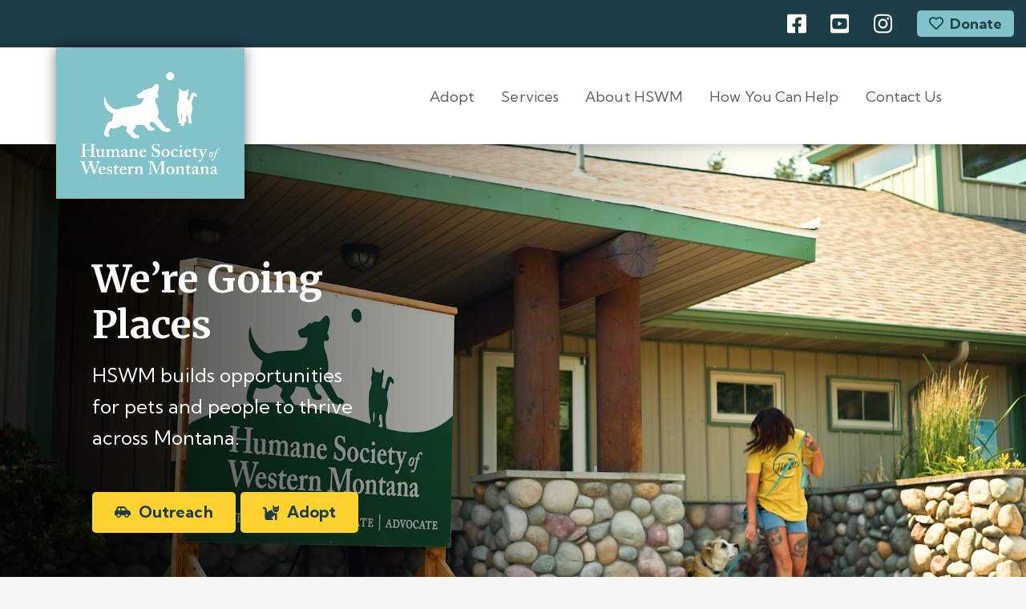

--- FILE ---
content_type: text/html; charset=UTF-8
request_url: https://myhswm.org/?URL=https%3A%2F%2Fbloggerzoo.online%2Fl41
body_size: 22718
content:
<!DOCTYPE html>
<html lang="en-US">
<head>
    <meta charset="UTF-8">
    <meta http-equiv="X-UA-Compatible" content="IE=edge">
    <meta name="viewport" content="width=device-width, initial-scale=1, shrink-to-fit=no">
    <link rel="profile" href="//gmpg.org/xfn/11">
    <meta name='robots' content='index, follow, max-image-preview:large, max-snippet:-1, max-video-preview:-1' />
	<style>img:is([sizes="auto" i], [sizes^="auto," i]) { contain-intrinsic-size: 3000px 1500px }</style>
	
	<!-- This site is optimized with the Yoast SEO plugin v20.13 - https://yoast.com/wordpress/plugins/seo/ -->
	<title>Humane Society of Western Montana</title>
	<meta name="description" content="HSWM provides pet adoption services, low-cost veterinary care, training &amp; behavior services and more to Missoula and Western Montana." />
	<link rel="canonical" href="https://myhswm.org/" />
	<meta property="og:locale" content="en_US" />
	<meta property="og:type" content="website" />
	<meta property="og:title" content="Humane Society of Western Montana" />
	<meta property="og:description" content="HSWM provides pet adoption services, low-cost veterinary care, training &amp; behavior services and more to Missoula and Western Montana." />
	<meta property="og:url" content="https://myhswm.org/" />
	<meta property="og:site_name" content="Humane Society of Western Montana" />
	<meta property="article:publisher" content="https://www.facebook.com/myhswm" />
	<meta property="article:modified_time" content="2025-10-01T21:34:35+00:00" />
	<meta property="og:image" content="https://myhswm.org/wp-content/uploads/2022/11/Bolt-IV-2-scaled.jpg" />
	<meta name="twitter:card" content="summary_large_image" />
	<script type="application/ld+json" class="yoast-schema-graph">{"@context":"https://schema.org","@graph":[{"@type":"WebPage","@id":"https://myhswm.org/","url":"https://myhswm.org/","name":"Humane Society of Western Montana","isPartOf":{"@id":"https://myhswm.org/#website"},"about":{"@id":"https://myhswm.org/#organization"},"primaryImageOfPage":{"@id":"https://myhswm.org/#primaryimage"},"image":{"@id":"https://myhswm.org/#primaryimage"},"thumbnailUrl":"https://myhswm.org/wp-content/uploads/2022/11/Bolt-IV-2-scaled.jpg","datePublished":"2022-11-07T20:21:21+00:00","dateModified":"2025-10-01T21:34:35+00:00","description":"HSWM provides pet adoption services, low-cost veterinary care, training & behavior services and more to Missoula and Western Montana.","breadcrumb":{"@id":"https://myhswm.org/#breadcrumb"},"inLanguage":"en-US","potentialAction":[{"@type":"ReadAction","target":["https://myhswm.org/"]}]},{"@type":"ImageObject","inLanguage":"en-US","@id":"https://myhswm.org/#primaryimage","url":"https://myhswm.org/wp-content/uploads/2022/11/Bolt-IV-2-scaled.jpg","contentUrl":"https://myhswm.org/wp-content/uploads/2022/11/Bolt-IV-2-scaled.jpg","width":2560,"height":1685},{"@type":"BreadcrumbList","@id":"https://myhswm.org/#breadcrumb","itemListElement":[{"@type":"ListItem","position":1,"name":"Home"}]},{"@type":"WebSite","@id":"https://myhswm.org/#website","url":"https://myhswm.org/","name":"Humane Society of Western Montana","description":"","publisher":{"@id":"https://myhswm.org/#organization"},"potentialAction":[{"@type":"SearchAction","target":{"@type":"EntryPoint","urlTemplate":"https://myhswm.org/?s={search_term_string}"},"query-input":"required name=search_term_string"}],"inLanguage":"en-US"},{"@type":"Organization","@id":"https://myhswm.org/#organization","name":"Humane Society of Western Montana","url":"https://myhswm.org/","logo":{"@type":"ImageObject","inLanguage":"en-US","@id":"https://myhswm.org/#/schema/logo/image/","url":"https://myhswm.org/wp-content/uploads/2022/11/HWSM-logo-blue.png","contentUrl":"https://myhswm.org/wp-content/uploads/2022/11/HWSM-logo-blue.png","width":2160,"height":2160,"caption":"Humane Society of Western Montana"},"image":{"@id":"https://myhswm.org/#/schema/logo/image/"},"sameAs":["https://www.facebook.com/myhswm","https://www.youtube.com/channel/UCWquOfan1dP8mzIYE0JZ1uA?app=desktop","https://www.instagram.com/myhswm/"]}]}</script>
	<!-- / Yoast SEO plugin. -->


<link rel='dns-prefetch' href='//www.googletagmanager.com' />
<link rel='dns-prefetch' href='//fonts.googleapis.com' />
<link rel="alternate" type="application/rss+xml" title="Humane Society of Western Montana &raquo; Feed" href="https://myhswm.org/feed/" />
<link rel="alternate" type="application/rss+xml" title="Humane Society of Western Montana &raquo; Comments Feed" href="https://myhswm.org/comments/feed/" />
<link rel="alternate" type="text/calendar" title="Humane Society of Western Montana &raquo; iCal Feed" href="https://myhswm.org/events/?ical=1" />
<script>
window._wpemojiSettings = {"baseUrl":"https:\/\/s.w.org\/images\/core\/emoji\/16.0.1\/72x72\/","ext":".png","svgUrl":"https:\/\/s.w.org\/images\/core\/emoji\/16.0.1\/svg\/","svgExt":".svg","source":{"concatemoji":"https:\/\/myhswm.org\/wp-includes\/js\/wp-emoji-release.min.js?ver=6.8.3"}};
/*! This file is auto-generated */
!function(s,n){var o,i,e;function c(e){try{var t={supportTests:e,timestamp:(new Date).valueOf()};sessionStorage.setItem(o,JSON.stringify(t))}catch(e){}}function p(e,t,n){e.clearRect(0,0,e.canvas.width,e.canvas.height),e.fillText(t,0,0);var t=new Uint32Array(e.getImageData(0,0,e.canvas.width,e.canvas.height).data),a=(e.clearRect(0,0,e.canvas.width,e.canvas.height),e.fillText(n,0,0),new Uint32Array(e.getImageData(0,0,e.canvas.width,e.canvas.height).data));return t.every(function(e,t){return e===a[t]})}function u(e,t){e.clearRect(0,0,e.canvas.width,e.canvas.height),e.fillText(t,0,0);for(var n=e.getImageData(16,16,1,1),a=0;a<n.data.length;a++)if(0!==n.data[a])return!1;return!0}function f(e,t,n,a){switch(t){case"flag":return n(e,"\ud83c\udff3\ufe0f\u200d\u26a7\ufe0f","\ud83c\udff3\ufe0f\u200b\u26a7\ufe0f")?!1:!n(e,"\ud83c\udde8\ud83c\uddf6","\ud83c\udde8\u200b\ud83c\uddf6")&&!n(e,"\ud83c\udff4\udb40\udc67\udb40\udc62\udb40\udc65\udb40\udc6e\udb40\udc67\udb40\udc7f","\ud83c\udff4\u200b\udb40\udc67\u200b\udb40\udc62\u200b\udb40\udc65\u200b\udb40\udc6e\u200b\udb40\udc67\u200b\udb40\udc7f");case"emoji":return!a(e,"\ud83e\udedf")}return!1}function g(e,t,n,a){var r="undefined"!=typeof WorkerGlobalScope&&self instanceof WorkerGlobalScope?new OffscreenCanvas(300,150):s.createElement("canvas"),o=r.getContext("2d",{willReadFrequently:!0}),i=(o.textBaseline="top",o.font="600 32px Arial",{});return e.forEach(function(e){i[e]=t(o,e,n,a)}),i}function t(e){var t=s.createElement("script");t.src=e,t.defer=!0,s.head.appendChild(t)}"undefined"!=typeof Promise&&(o="wpEmojiSettingsSupports",i=["flag","emoji"],n.supports={everything:!0,everythingExceptFlag:!0},e=new Promise(function(e){s.addEventListener("DOMContentLoaded",e,{once:!0})}),new Promise(function(t){var n=function(){try{var e=JSON.parse(sessionStorage.getItem(o));if("object"==typeof e&&"number"==typeof e.timestamp&&(new Date).valueOf()<e.timestamp+604800&&"object"==typeof e.supportTests)return e.supportTests}catch(e){}return null}();if(!n){if("undefined"!=typeof Worker&&"undefined"!=typeof OffscreenCanvas&&"undefined"!=typeof URL&&URL.createObjectURL&&"undefined"!=typeof Blob)try{var e="postMessage("+g.toString()+"("+[JSON.stringify(i),f.toString(),p.toString(),u.toString()].join(",")+"));",a=new Blob([e],{type:"text/javascript"}),r=new Worker(URL.createObjectURL(a),{name:"wpTestEmojiSupports"});return void(r.onmessage=function(e){c(n=e.data),r.terminate(),t(n)})}catch(e){}c(n=g(i,f,p,u))}t(n)}).then(function(e){for(var t in e)n.supports[t]=e[t],n.supports.everything=n.supports.everything&&n.supports[t],"flag"!==t&&(n.supports.everythingExceptFlag=n.supports.everythingExceptFlag&&n.supports[t]);n.supports.everythingExceptFlag=n.supports.everythingExceptFlag&&!n.supports.flag,n.DOMReady=!1,n.readyCallback=function(){n.DOMReady=!0}}).then(function(){return e}).then(function(){var e;n.supports.everything||(n.readyCallback(),(e=n.source||{}).concatemoji?t(e.concatemoji):e.wpemoji&&e.twemoji&&(t(e.twemoji),t(e.wpemoji)))}))}((window,document),window._wpemojiSettings);
</script>
<link rel='stylesheet' id='awb-css' href='https://myhswm.org/wp-content/plugins/advanced-backgrounds/assets/awb/awb.min.css?ver=1.11.4' media='all' />
<link rel='stylesheet' id='dashicons-css' href='https://myhswm.org/wp-includes/css/dashicons.min.css?ver=6.8.3' media='all' />
<link rel='stylesheet' id='elusive-css' href='https://myhswm.org/wp-content/plugins/menu-icons/vendor/codeinwp/icon-picker/css/types/elusive.min.css?ver=2.0' media='all' />
<link rel='stylesheet' id='menu-icon-font-awesome-css' href='https://myhswm.org/wp-content/plugins/menu-icons/css/fontawesome/css/all.min.css?ver=5.15.4' media='all' />
<link rel='stylesheet' id='foundation-icons-css' href='https://myhswm.org/wp-content/plugins/menu-icons/vendor/codeinwp/icon-picker/css/types/foundation-icons.min.css?ver=3.0' media='all' />
<link rel='stylesheet' id='genericons-css' href='https://myhswm.org/wp-content/plugins/menu-icons/vendor/codeinwp/icon-picker/css/types/genericons.min.css?ver=3.4' media='all' />
<link rel='stylesheet' id='menu-icons-extra-css' href='https://myhswm.org/wp-content/plugins/menu-icons/css/extra.min.css?ver=0.13.6' media='all' />
<style id='wp-emoji-styles-inline-css'>

	img.wp-smiley, img.emoji {
		display: inline !important;
		border: none !important;
		box-shadow: none !important;
		height: 1em !important;
		width: 1em !important;
		margin: 0 0.07em !important;
		vertical-align: -0.1em !important;
		background: none !important;
		padding: 0 !important;
	}
</style>
<link rel='stylesheet' id='wp-block-library-css' href='https://myhswm.org/wp-includes/css/dist/block-library/style.min.css?ver=6.8.3' media='all' />
<style id='classic-theme-styles-inline-css'>
/*! This file is auto-generated */
.wp-block-button__link{color:#fff;background-color:#32373c;border-radius:9999px;box-shadow:none;text-decoration:none;padding:calc(.667em + 2px) calc(1.333em + 2px);font-size:1.125em}.wp-block-file__button{background:#32373c;color:#fff;text-decoration:none}
</style>
<style id='safe-svg-svg-icon-style-inline-css'>
.safe-svg-cover .safe-svg-inside{display:inline-block;max-width:100%}.safe-svg-cover svg{height:100%;max-height:100%;max-width:100%;width:100%}

</style>
<style id='global-styles-inline-css'>
:root{--wp--preset--aspect-ratio--square: 1;--wp--preset--aspect-ratio--4-3: 4/3;--wp--preset--aspect-ratio--3-4: 3/4;--wp--preset--aspect-ratio--3-2: 3/2;--wp--preset--aspect-ratio--2-3: 2/3;--wp--preset--aspect-ratio--16-9: 16/9;--wp--preset--aspect-ratio--9-16: 9/16;--wp--preset--color--black: #000000;--wp--preset--color--cyan-bluish-gray: #abb8c3;--wp--preset--color--white: #ffffff;--wp--preset--color--pale-pink: #f78da7;--wp--preset--color--vivid-red: #cf2e2e;--wp--preset--color--luminous-vivid-orange: #ff6900;--wp--preset--color--luminous-vivid-amber: #fcb900;--wp--preset--color--light-green-cyan: #7bdcb5;--wp--preset--color--vivid-green-cyan: #00d084;--wp--preset--color--pale-cyan-blue: #8ed1fc;--wp--preset--color--vivid-cyan-blue: #0693e3;--wp--preset--color--vivid-purple: #9b51e0;--wp--preset--color--skylith-gold: #b9a186;--wp--preset--color--skylith-yellow: #fbda03;--wp--preset--color--skylith-light-green: #00ffa2;--wp--preset--color--skylith-green: #2bb569;--wp--preset--color--skylith-light-blue: #148ff3;--wp--preset--color--skylith-blue: #3202ff;--wp--preset--color--skylith-blue-violet: #5223e9;--wp--preset--color--skylith-dark-violet: #480086;--wp--preset--color--skylith-violet: #8536ce;--wp--preset--color--skylith-light-violet: #a074dc;--wp--preset--color--skylith-violet-pink: #d086d3;--wp--preset--color--skylith-pink: #ea2f5c;--wp--preset--color--skylith-red: #cc1139;--wp--preset--color--skylith-black: #000;--wp--preset--color--skylith-white: #fff;--wp--preset--gradient--vivid-cyan-blue-to-vivid-purple: linear-gradient(135deg,rgba(6,147,227,1) 0%,rgb(155,81,224) 100%);--wp--preset--gradient--light-green-cyan-to-vivid-green-cyan: linear-gradient(135deg,rgb(122,220,180) 0%,rgb(0,208,130) 100%);--wp--preset--gradient--luminous-vivid-amber-to-luminous-vivid-orange: linear-gradient(135deg,rgba(252,185,0,1) 0%,rgba(255,105,0,1) 100%);--wp--preset--gradient--luminous-vivid-orange-to-vivid-red: linear-gradient(135deg,rgba(255,105,0,1) 0%,rgb(207,46,46) 100%);--wp--preset--gradient--very-light-gray-to-cyan-bluish-gray: linear-gradient(135deg,rgb(238,238,238) 0%,rgb(169,184,195) 100%);--wp--preset--gradient--cool-to-warm-spectrum: linear-gradient(135deg,rgb(74,234,220) 0%,rgb(151,120,209) 20%,rgb(207,42,186) 40%,rgb(238,44,130) 60%,rgb(251,105,98) 80%,rgb(254,248,76) 100%);--wp--preset--gradient--blush-light-purple: linear-gradient(135deg,rgb(255,206,236) 0%,rgb(152,150,240) 100%);--wp--preset--gradient--blush-bordeaux: linear-gradient(135deg,rgb(254,205,165) 0%,rgb(254,45,45) 50%,rgb(107,0,62) 100%);--wp--preset--gradient--luminous-dusk: linear-gradient(135deg,rgb(255,203,112) 0%,rgb(199,81,192) 50%,rgb(65,88,208) 100%);--wp--preset--gradient--pale-ocean: linear-gradient(135deg,rgb(255,245,203) 0%,rgb(182,227,212) 50%,rgb(51,167,181) 100%);--wp--preset--gradient--electric-grass: linear-gradient(135deg,rgb(202,248,128) 0%,rgb(113,206,126) 100%);--wp--preset--gradient--midnight: linear-gradient(135deg,rgb(2,3,129) 0%,rgb(40,116,252) 100%);--wp--preset--font-size--small: 13px;--wp--preset--font-size--medium: 20px;--wp--preset--font-size--large: 36px;--wp--preset--font-size--x-large: 42px;--wp--preset--font-family--inter: "Inter", sans-serif;--wp--preset--font-family--cardo: Cardo;--wp--preset--spacing--20: 0.44rem;--wp--preset--spacing--30: 0.67rem;--wp--preset--spacing--40: 1rem;--wp--preset--spacing--50: 1.5rem;--wp--preset--spacing--60: 2.25rem;--wp--preset--spacing--70: 3.38rem;--wp--preset--spacing--80: 5.06rem;--wp--preset--shadow--natural: 6px 6px 9px rgba(0, 0, 0, 0.2);--wp--preset--shadow--deep: 12px 12px 50px rgba(0, 0, 0, 0.4);--wp--preset--shadow--sharp: 6px 6px 0px rgba(0, 0, 0, 0.2);--wp--preset--shadow--outlined: 6px 6px 0px -3px rgba(255, 255, 255, 1), 6px 6px rgba(0, 0, 0, 1);--wp--preset--shadow--crisp: 6px 6px 0px rgba(0, 0, 0, 1);}:where(.is-layout-flex){gap: 0.5em;}:where(.is-layout-grid){gap: 0.5em;}body .is-layout-flex{display: flex;}.is-layout-flex{flex-wrap: wrap;align-items: center;}.is-layout-flex > :is(*, div){margin: 0;}body .is-layout-grid{display: grid;}.is-layout-grid > :is(*, div){margin: 0;}:where(.wp-block-columns.is-layout-flex){gap: 2em;}:where(.wp-block-columns.is-layout-grid){gap: 2em;}:where(.wp-block-post-template.is-layout-flex){gap: 1.25em;}:where(.wp-block-post-template.is-layout-grid){gap: 1.25em;}.has-black-color{color: var(--wp--preset--color--black) !important;}.has-cyan-bluish-gray-color{color: var(--wp--preset--color--cyan-bluish-gray) !important;}.has-white-color{color: var(--wp--preset--color--white) !important;}.has-pale-pink-color{color: var(--wp--preset--color--pale-pink) !important;}.has-vivid-red-color{color: var(--wp--preset--color--vivid-red) !important;}.has-luminous-vivid-orange-color{color: var(--wp--preset--color--luminous-vivid-orange) !important;}.has-luminous-vivid-amber-color{color: var(--wp--preset--color--luminous-vivid-amber) !important;}.has-light-green-cyan-color{color: var(--wp--preset--color--light-green-cyan) !important;}.has-vivid-green-cyan-color{color: var(--wp--preset--color--vivid-green-cyan) !important;}.has-pale-cyan-blue-color{color: var(--wp--preset--color--pale-cyan-blue) !important;}.has-vivid-cyan-blue-color{color: var(--wp--preset--color--vivid-cyan-blue) !important;}.has-vivid-purple-color{color: var(--wp--preset--color--vivid-purple) !important;}.has-black-background-color{background-color: var(--wp--preset--color--black) !important;}.has-cyan-bluish-gray-background-color{background-color: var(--wp--preset--color--cyan-bluish-gray) !important;}.has-white-background-color{background-color: var(--wp--preset--color--white) !important;}.has-pale-pink-background-color{background-color: var(--wp--preset--color--pale-pink) !important;}.has-vivid-red-background-color{background-color: var(--wp--preset--color--vivid-red) !important;}.has-luminous-vivid-orange-background-color{background-color: var(--wp--preset--color--luminous-vivid-orange) !important;}.has-luminous-vivid-amber-background-color{background-color: var(--wp--preset--color--luminous-vivid-amber) !important;}.has-light-green-cyan-background-color{background-color: var(--wp--preset--color--light-green-cyan) !important;}.has-vivid-green-cyan-background-color{background-color: var(--wp--preset--color--vivid-green-cyan) !important;}.has-pale-cyan-blue-background-color{background-color: var(--wp--preset--color--pale-cyan-blue) !important;}.has-vivid-cyan-blue-background-color{background-color: var(--wp--preset--color--vivid-cyan-blue) !important;}.has-vivid-purple-background-color{background-color: var(--wp--preset--color--vivid-purple) !important;}.has-black-border-color{border-color: var(--wp--preset--color--black) !important;}.has-cyan-bluish-gray-border-color{border-color: var(--wp--preset--color--cyan-bluish-gray) !important;}.has-white-border-color{border-color: var(--wp--preset--color--white) !important;}.has-pale-pink-border-color{border-color: var(--wp--preset--color--pale-pink) !important;}.has-vivid-red-border-color{border-color: var(--wp--preset--color--vivid-red) !important;}.has-luminous-vivid-orange-border-color{border-color: var(--wp--preset--color--luminous-vivid-orange) !important;}.has-luminous-vivid-amber-border-color{border-color: var(--wp--preset--color--luminous-vivid-amber) !important;}.has-light-green-cyan-border-color{border-color: var(--wp--preset--color--light-green-cyan) !important;}.has-vivid-green-cyan-border-color{border-color: var(--wp--preset--color--vivid-green-cyan) !important;}.has-pale-cyan-blue-border-color{border-color: var(--wp--preset--color--pale-cyan-blue) !important;}.has-vivid-cyan-blue-border-color{border-color: var(--wp--preset--color--vivid-cyan-blue) !important;}.has-vivid-purple-border-color{border-color: var(--wp--preset--color--vivid-purple) !important;}.has-vivid-cyan-blue-to-vivid-purple-gradient-background{background: var(--wp--preset--gradient--vivid-cyan-blue-to-vivid-purple) !important;}.has-light-green-cyan-to-vivid-green-cyan-gradient-background{background: var(--wp--preset--gradient--light-green-cyan-to-vivid-green-cyan) !important;}.has-luminous-vivid-amber-to-luminous-vivid-orange-gradient-background{background: var(--wp--preset--gradient--luminous-vivid-amber-to-luminous-vivid-orange) !important;}.has-luminous-vivid-orange-to-vivid-red-gradient-background{background: var(--wp--preset--gradient--luminous-vivid-orange-to-vivid-red) !important;}.has-very-light-gray-to-cyan-bluish-gray-gradient-background{background: var(--wp--preset--gradient--very-light-gray-to-cyan-bluish-gray) !important;}.has-cool-to-warm-spectrum-gradient-background{background: var(--wp--preset--gradient--cool-to-warm-spectrum) !important;}.has-blush-light-purple-gradient-background{background: var(--wp--preset--gradient--blush-light-purple) !important;}.has-blush-bordeaux-gradient-background{background: var(--wp--preset--gradient--blush-bordeaux) !important;}.has-luminous-dusk-gradient-background{background: var(--wp--preset--gradient--luminous-dusk) !important;}.has-pale-ocean-gradient-background{background: var(--wp--preset--gradient--pale-ocean) !important;}.has-electric-grass-gradient-background{background: var(--wp--preset--gradient--electric-grass) !important;}.has-midnight-gradient-background{background: var(--wp--preset--gradient--midnight) !important;}.has-small-font-size{font-size: var(--wp--preset--font-size--small) !important;}.has-medium-font-size{font-size: var(--wp--preset--font-size--medium) !important;}.has-large-font-size{font-size: var(--wp--preset--font-size--large) !important;}.has-x-large-font-size{font-size: var(--wp--preset--font-size--x-large) !important;}
:where(.wp-block-post-template.is-layout-flex){gap: 1.25em;}:where(.wp-block-post-template.is-layout-grid){gap: 1.25em;}
:where(.wp-block-columns.is-layout-flex){gap: 2em;}:where(.wp-block-columns.is-layout-grid){gap: 2em;}
:root :where(.wp-block-pullquote){font-size: 1.5em;line-height: 1.6;}
</style>
<link rel='stylesheet' id='pp-webservices-style-css' href='https://myhswm.org/wp-content/plugins/Petpoint-Webservices-master/css/pp-webservices-style.css?ver=6.8.3' media='all' />
<link rel='stylesheet' id='pp-bootstrap-style-css' href='https://myhswm.org/wp-content/plugins/Petpoint-Webservices-master/css/bootstrap.min.css?ver=6.8.3' media='all' />
<link rel='stylesheet' id='pp-jquery-style-css' href='https://myhswm.org/wp-content/plugins/Petpoint-Webservices-master/css/jquery-ui.css?ver=6.8.3' media='all' />
<link rel='stylesheet' id='pp-jquery-structure-style-css' href='https://myhswm.org/wp-content/plugins/Petpoint-Webservices-master/css/jquery-ui.structure.min.css?ver=6.8.3' media='all' />
<link rel='stylesheet' id='pp-jquery-theme-style-css' href='https://myhswm.org/wp-content/plugins/Petpoint-Webservices-master/css/jquery-ui.theme.min.css?ver=6.8.3' media='all' />
<link rel='stylesheet' id='events-manager-css' href='https://myhswm.org/wp-content/plugins/events-manager/includes/css/events-manager.min.css?ver=6.4.4' media='all' />
<link rel='stylesheet' id='woocommerce-layout-css' href='https://myhswm.org/wp-content/plugins/woocommerce/assets/css/woocommerce-layout.css?ver=9.3.2' media='all' />
<link rel='stylesheet' id='woocommerce-smallscreen-css' href='https://myhswm.org/wp-content/plugins/woocommerce/assets/css/woocommerce-smallscreen.css?ver=9.3.2' media='only screen and (max-width: 768px)' />
<link rel='stylesheet' id='woocommerce-general-css' href='https://myhswm.org/wp-content/plugins/woocommerce/assets/css/woocommerce.css?ver=9.3.2' media='all' />
<style id='woocommerce-inline-inline-css'>
.woocommerce form .form-row .required { visibility: visible; }
</style>
<link rel='stylesheet' id='ghostkit-pro-css' href='https://myhswm.org/wp-content/plugins/ghostkit-pro/blocks/style.min.css?ver=1.7.3' media='all' />
<link rel='stylesheet' id='sociality-css' href='https://myhswm.org/wp-content/plugins/sociality/assets/sociality.min.css?ver=1.3.3' media='all' />
<link rel='stylesheet' id='ghostkit-css' href='https://myhswm.org/wp-content/plugins/ghostkit/gutenberg/style.min.css?ver=2.25.0' media='all' />
<link rel='stylesheet' id='ghostkit-block-grid-css' href='https://myhswm.org/wp-content/plugins/ghostkit/gutenberg/blocks/grid/styles/style.min.css?ver=2.25.0' media='all' />
<link rel='stylesheet' id='ghostkit-block-button-css' href='https://myhswm.org/wp-content/plugins/ghostkit/gutenberg/blocks/button/styles/style.min.css?ver=2.25.0' media='all' />
<link rel='stylesheet' id='ghostkit-block-icon-box-css' href='https://myhswm.org/wp-content/plugins/ghostkit/gutenberg/blocks/icon-box/styles/style.min.css?ver=2.25.0' media='all' />
<link rel='stylesheet' id='wp-fullcalendar-css' href='https://myhswm.org/wp-content/plugins/wp-fullcalendar/includes/css/main.css?ver=1.5' media='all' />
<link rel='stylesheet' id='wp-fullcalendar-tippy-light-css' href='https://myhswm.org/wp-content/plugins/wp-fullcalendar/includes/css/tippy/light.css?ver=1.5' media='all' />
<link rel='stylesheet' id='jquery-ui-css' href='https://myhswm.org/wp-content/plugins/wp-fullcalendar/includes/css/jquery-ui/ui-lightness/jquery-ui.min.css?ver=1.5' media='all' />
<link rel='stylesheet' id='jquery-ui-theme-css' href='https://myhswm.org/wp-content/plugins/wp-fullcalendar/includes/css/jquery-ui/ui-lightness/theme.css?ver=1.5' media='all' />
<link rel='stylesheet' id='bootstrap-css' href='https://myhswm.org/wp-content/themes/skylith/assets/vendor/bootstrap/dist/css/bootstrap.min.css?ver=4.0.0' media='all' />
<link rel='stylesheet' id='pe-icon-7-stroke-css' href='https://myhswm.org/wp-content/themes/skylith/assets/vendor/pixeden-stroke-7-icon/pe-icon-7-stroke/dist/pe-icon-7-stroke.min.css?ver=1.2.3' media='all' />
<link rel='stylesheet' id='photoswipe-css' href='https://myhswm.org/wp-content/plugins/woocommerce/assets/css/photoswipe/photoswipe.min.css?ver=9.3.2' media='all' />
<link rel='stylesheet' id='photoswipe-default-skin-css' href='https://myhswm.org/wp-content/plugins/woocommerce/assets/css/photoswipe/default-skin/default-skin.min.css?ver=9.3.2' media='all' />
<link rel='stylesheet' id='skylith-css' href='https://myhswm.org/wp-content/themes/skylith/style.css?ver=1.3.7' media='all' />
<link rel='stylesheet' id='skylith-child-theme-css' href='https://myhswm.org/wp-content/themes/gecko-skylith-child-topnav/dist/theme.css?ver=ab254613a376903c66743dc0c872131f' media='all' />
<style id='ghostkit-color-palette-inline-css'>
.has-ghostkit-color-blue-cats-color { color: #81c3c9; } .has-ghostkit-color-blue-cats-background-color { background-color: #81c3c9; } .has-ghostkit-color-dark-blue-color { color: #1d3d47; } .has-ghostkit-color-dark-blue-background-color { background-color: #1d3d47; } .has-ghostkit-color-yellow-dogs-color { color: #ffd230; } .has-ghostkit-color-yellow-dogs-background-color { background-color: #ffd230; } .has-ghostkit-color-medium-gray-color { color: #747474; } .has-ghostkit-color-medium-gray-background-color { background-color: #747474; } 
</style>
<style id='ghostkit-blocks-content-custom-css-inline-css'>
.ghostkit-custom-Y3IvK { padding-top: 200px; padding-bottom: 150px; }.ghostkit-custom-1afVf0 { padding-top: 75px; padding-bottom: 50px; }.ghostkit-custom-Z1NX4W6 { padding-top: 100px; padding-bottom: 100px; }.ghostkit-custom-wB54E { padding-top: 100px; padding-bottom: 100px; }@media (max-width: 992px) { .ghostkit-custom-Z1rqDTO { margin-left: 25px; } }.ghostkit-custom-1RuDBe { padding-right: 12px; }.ghostkit-custom-1ntosQ { padding-left: 12px; }.ghostkit-custom-XjgKc { --gkt-button__background-color: #ffd230; --gkt-button__color: #1d3d47; --gkt-button__border-radius: 5px; --gkt-button-hover__background-color: #ffe792; --gkt-button-hover__color: #1d3d47; --gkt-button-focus__background-color: #ffe792; --gkt-button-focus__color: #1d3d47; }.ghostkit-custom-uGxq5 { --gkt-button__background-color: #ffd230; --gkt-button__color: #1d3d47; --gkt-button__border-radius: 5px; --gkt-button-hover__background-color: #ffe792; --gkt-button-hover__color: #1d3d47; --gkt-button-focus__background-color: #ffe792; --gkt-button-focus__color: #1d3d47; }.ghostkit-grid .ghostkit-custom-GdBON { padding-top: 50px; padding-bottom: 50px; padding-right: 50px; padding-left: 50px; }.ghostkit-grid .ghostkit-custom-Z1tFhY9 { padding-top: 50px; padding-bottom: 50px; padding-left: 50px; padding-right: 50px; }.ghostkit-custom-1pAg47 { --gkt-button__background-color: #ffd230; --gkt-button__color: #1d3d47; --gkt-button__border-radius: 5px; --gkt-button-hover__background-color: #ffe792; --gkt-button-hover__color: #1d3d47; --gkt-button-focus__background-color: #ffe792; --gkt-button-focus__color: #1d3d47; }.ghostkit-custom-ZS7jUA { --gkt-button__background-color: #ffd230; --gkt-button__color: #1d3d47; --gkt-button__border-radius: 5px; --gkt-button-hover__background-color: #ffe792; --gkt-button-hover__color: #1d3d47; --gkt-button-focus__background-color: #ffe792; --gkt-button-focus__color: #1d3d47; }.ghostkit-custom-Z236Pfr { --gkt-icon-box--icon__font-size: 50px; --gkt-icon-box--icon__color: #ffd230; }.ghostkit-custom-2iQ9P8 { --gkt-icon-box--icon__font-size: 50px; --gkt-icon-box--icon__color: #ffd230; }.ghostkit-custom-Z2b2tE6 { --gkt-icon-box--icon__font-size: 50px; --gkt-icon-box--icon__color: #ffd230; }.ghostkit-custom-Z1saYcI { --gkt-icon-box--icon__font-size: 50px; --gkt-icon-box--icon__color: #ffd230; }.ghostkit-custom-o4Dfb { --gkt-button__background-color: #81c3c9; --gkt-button__color: #1d3d47; --gkt-button__border-radius: 5px; --gkt-button-hover__background-color: #aad7db; --gkt-button-hover__color: #1d3d47; --gkt-button-focus__background-color: #aad7db; --gkt-button-focus__color: #1d3d47; }
</style>
<link rel='stylesheet' id='ghostkit-fonts-google-css' href='https://fonts.googleapis.com/css?family=Kumbh+Sans%3A400%2C700%7CMerriweather%3A700%2C700i%7CPT+Serif%3A400%2C400i%2C700%2C700i&#038;display=swap&#038;ver=2.25.0' media='all' />
<style id='ghostkit-typography-inline-css'>
body, blockquote.nk-blockquote-style-1 cite, .nk-hover-image .nk-hover-image-links li a span, .nk-counter-3 .nk-counter-title{font-family: Kumbh Sans, sans-serif;font-size: 18px;font-style: normal;font-weight: 400;line-height: 1.65;letter-spacing: 0.004em;}.nk-btn, .button, .ghostkit-button, .ghostkit-tabs .ghostkit-tabs-buttons-item, .ghostkit-accordion .ghostkit-accordion-item-heading, .wp-block-button__link, .woocommerce .button, .add_to_cart_button, .added_to_cart{font-family: Kumbh Sans, sans-serif;font-size: 20px;font-style: normal;font-weight: 700;}.nk-heading-font, h1, h2, h3, h4, h5, h6, .h1, .h2, .h3, .h4, .h5, .h6, .display-1, .display-2, .display-3, .display-4, .display-big, .display-extra-big, .nk-widget .nk-widget-title, .nk-navbar.nk-navbar-left .nk-nav .dropdown > li > a, .nk-navbar.nk-navbar-left .nk-nav > li > a, .nk-navbar-side .nk-nav .dropdown > li:last-of-type > a, .nk-navbar-side .nk-nav .dropdown > li > a, .nk-navbar-side .nk-nav > li:last-of-type > a, .nk-navbar-side .nk-nav > li > a, .nk-navbar-full .nk-nav .dropdown > li:last-of-type > a, .nk-navbar-full .nk-nav .dropdown > li > a, .nk-navbar-full .nk-nav > li:last-of-type > a, .nk-navbar-full .nk-nav > li > a, .nk-ibox-1-a .nk-ibox-title, .nk-ibox-1-a .nk-ibox-text, .nk-ibox-3-a .nk-ibox-title, .nk-ibox-5 .nk-ibox-title, .nk-ibox-6 .nk-ibox-title, .nk-counter .nk-count, .nk-counter-2 .nk-count, .nk-counter-3 .nk-count, .nk-team-block .nk-team-member .nk-team-member-name, .nk-pricing .nk-pricing-title, .nk-pricing .nk-pricing-price, .nk-slider-number, .nk-fullpage-number, .nk-portfolio-list .nk-portfolio-item .nk-portfolio-item-letter, .ghostkit-counter-box .ghostkit-counter-box-number, .ghostkit-pricing-table-variant-skylith-alt-1 .ghostkit-pricing-table-item .ghostkit-pricing-table-item-title, .ghostkit-pricing-table-variant-skylith-alt-1 .ghostkit-pricing-table-item .ghostkit-pricing-table-item-price-currency, .ghostkit-pricing-table-variant-skylith-alt-1 .ghostkit-pricing-table-item .ghostkit-pricing-table-item-price-amount, .ghostkit-button-variant-skylith-alt-1{font-family: Merriweather, sans-serif;font-style: normal;font-weight: 700;}h1, .h1, h1.entry-title{font-size: 50px;}h2, .h2{font-size: 28px;}h3, .h3{font-size: 20px;}h4, .h4{font-size: 30px;}h5, .h5{font-size: 20px;}h6, .h6{font-size: 17px;}html{font-size: 15px;}div.lead, .nk-btn-3, h1 em, h2 em, h3 em, h4 em, h5 em, h6 em, .h1 em, .h2 em, .h3 em, .h4 em, .h5 em, .h6 em, .nk-twitter-list-2 .nk-twitter .nk-twitter-name, .nk-twitter-list-2 .nk-twitter .nk-twitter-text, .nk-twitter-list-2 .nk-twitter .nk-twitter-name, .nk-twitter-list-2 .nk-twitter .nk-twitter-text, .nk-carousel .nk-carousel-prev .nk-carousel-arrow-name, .nk-carousel .nk-carousel-next .nk-carousel-arrow-name, .nk-carousel-3 .nk-carousel-prev .nk-carousel-arrow-name, .nk-carousel-3 .nk-carousel-next .nk-carousel-arrow-name, .nk-hover-image .nk-hover-image-links li a, .nk-portfolio-launch-site{font-family: Kumbh Sans, sans-serif;font-style: normal;font-weight: 400;}blockquote, .ghostkit-testimonial-content{font-family: PT Serif, sans-serif;font-style: italic;font-weight: 400;}.display-1{font-size: 61.5px;}.display-2{font-size: 54px;}.display-3{font-size: 47.25px;}.display-4{font-size: 39px;}
</style>
<script src="https://myhswm.org/wp-includes/js/jquery/jquery.min.js?ver=3.7.1" id="jquery-core-js"></script>
<script src="https://myhswm.org/wp-includes/js/jquery/jquery-migrate.min.js?ver=3.4.1" id="jquery-migrate-js"></script>
<script src="https://myhswm.org/wp-content/themes/skylith/assets/js/skylith-ghostkit-preloader-ext.min.js?ver=1.3.7" id="skylith-ghostkit-preloader-ext-js"></script>
<script src="https://myhswm.org/wp-includes/js/jquery/ui/core.min.js?ver=1.13.3" id="jquery-ui-core-js"></script>
<script src="https://myhswm.org/wp-includes/js/jquery/ui/mouse.min.js?ver=1.13.3" id="jquery-ui-mouse-js"></script>
<script src="https://myhswm.org/wp-includes/js/jquery/ui/sortable.min.js?ver=1.13.3" id="jquery-ui-sortable-js"></script>
<script src="https://myhswm.org/wp-includes/js/jquery/ui/datepicker.min.js?ver=1.13.3" id="jquery-ui-datepicker-js"></script>
<script id="jquery-ui-datepicker-js-after">
jQuery(function(jQuery){jQuery.datepicker.setDefaults({"closeText":"Close","currentText":"Today","monthNames":["January","February","March","April","May","June","July","August","September","October","November","December"],"monthNamesShort":["Jan","Feb","Mar","Apr","May","Jun","Jul","Aug","Sep","Oct","Nov","Dec"],"nextText":"Next","prevText":"Previous","dayNames":["Sunday","Monday","Tuesday","Wednesday","Thursday","Friday","Saturday"],"dayNamesShort":["Sun","Mon","Tue","Wed","Thu","Fri","Sat"],"dayNamesMin":["S","M","T","W","T","F","S"],"dateFormat":"MM d, yy","firstDay":0,"isRTL":false});});
</script>
<script src="https://myhswm.org/wp-includes/js/jquery/ui/resizable.min.js?ver=1.13.3" id="jquery-ui-resizable-js"></script>
<script src="https://myhswm.org/wp-includes/js/jquery/ui/draggable.min.js?ver=1.13.3" id="jquery-ui-draggable-js"></script>
<script src="https://myhswm.org/wp-includes/js/jquery/ui/controlgroup.min.js?ver=1.13.3" id="jquery-ui-controlgroup-js"></script>
<script src="https://myhswm.org/wp-includes/js/jquery/ui/checkboxradio.min.js?ver=1.13.3" id="jquery-ui-checkboxradio-js"></script>
<script src="https://myhswm.org/wp-includes/js/jquery/ui/button.min.js?ver=1.13.3" id="jquery-ui-button-js"></script>
<script src="https://myhswm.org/wp-includes/js/jquery/ui/dialog.min.js?ver=1.13.3" id="jquery-ui-dialog-js"></script>
<script id="events-manager-js-extra">
var EM = {"ajaxurl":"https:\/\/myhswm.org\/wp-admin\/admin-ajax.php","locationajaxurl":"https:\/\/myhswm.org\/wp-admin\/admin-ajax.php?action=locations_search","firstDay":"0","locale":"en","dateFormat":"yy-mm-dd","ui_css":"https:\/\/myhswm.org\/wp-content\/plugins\/events-manager\/includes\/css\/jquery-ui\/build.min.css","show24hours":"0","is_ssl":"1","autocomplete_limit":"10","calendar":{"breakpoints":{"small":560,"medium":908,"large":false}},"datepicker":{"format":"Y-m-d"},"search":{"breakpoints":{"small":650,"medium":850,"full":false}},"bookingInProgress":"Please wait while the booking is being submitted.","tickets_save":"Save Ticket","bookingajaxurl":"https:\/\/myhswm.org\/wp-admin\/admin-ajax.php","bookings_export_save":"Export Bookings","bookings_settings_save":"Save Settings","booking_delete":"Are you sure you want to delete?","booking_offset":"30","bookings":{"submit_button":{"text":{"default":"Send your booking","free":"Send your booking","payment":"Send your booking","processing":"Processing ..."}}},"bb_full":"Sold Out","bb_book":"Book Now","bb_booking":"Booking...","bb_booked":"Booking Submitted","bb_error":"Booking Error. Try again?","bb_cancel":"Cancel","bb_canceling":"Canceling...","bb_cancelled":"Cancelled","bb_cancel_error":"Cancellation Error. Try again?","txt_search":"Search","txt_searching":"Searching...","txt_loading":"Loading...","event_detach_warning":"Are you sure you want to detach this event? By doing so, this event will be independent of the recurring set of events.","delete_recurrence_warning":"Are you sure you want to delete all recurrences of this event? All events will be moved to trash.","disable_bookings_warning":"Are you sure you want to disable bookings? If you do this and save, you will lose all previous bookings. If you wish to prevent further bookings, reduce the number of spaces available to the amount of bookings you currently have","booking_warning_cancel":"Are you sure you want to cancel your booking?"};
</script>
<script src="https://myhswm.org/wp-content/plugins/events-manager/includes/js/events-manager.min.js?ver=6.4.4" id="events-manager-js"></script>
<script src="https://myhswm.org/wp-content/plugins/woocommerce/assets/js/jquery-blockui/jquery.blockUI.min.js?ver=2.7.0-wc.9.3.2" id="jquery-blockui-js" defer data-wp-strategy="defer"></script>
<script id="wc-add-to-cart-js-extra">
var wc_add_to_cart_params = {"ajax_url":"\/wp-admin\/admin-ajax.php","wc_ajax_url":"\/?wc-ajax=%%endpoint%%","i18n_view_cart":"View cart","cart_url":"https:\/\/myhswm.org\/cart\/","is_cart":"","cart_redirect_after_add":"no"};
</script>
<script src="https://myhswm.org/wp-content/plugins/woocommerce/assets/js/frontend/add-to-cart.min.js?ver=9.3.2" id="wc-add-to-cart-js" defer data-wp-strategy="defer"></script>
<script src="https://myhswm.org/wp-content/plugins/woocommerce/assets/js/js-cookie/js.cookie.min.js?ver=2.1.4-wc.9.3.2" id="js-cookie-js" defer data-wp-strategy="defer"></script>
<script id="woocommerce-js-extra">
var woocommerce_params = {"ajax_url":"\/wp-admin\/admin-ajax.php","wc_ajax_url":"\/?wc-ajax=%%endpoint%%"};
</script>
<script src="https://myhswm.org/wp-content/plugins/woocommerce/assets/js/frontend/woocommerce.min.js?ver=9.3.2" id="woocommerce-js" defer data-wp-strategy="defer"></script>
<script id="WCPAY_ASSETS-js-extra">
var wcpayAssets = {"url":"https:\/\/myhswm.org\/wp-content\/plugins\/woocommerce-payments\/dist\/"};
</script>
<script src="https://myhswm.org/wp-includes/js/jquery/ui/menu.min.js?ver=1.13.3" id="jquery-ui-menu-js"></script>
<script src="https://myhswm.org/wp-includes/js/jquery/ui/selectmenu.min.js?ver=1.13.3" id="jquery-ui-selectmenu-js"></script>
<script src="https://myhswm.org/wp-includes/js/jquery/ui/tooltip.min.js?ver=1.13.3" id="jquery-ui-tooltip-js"></script>
<script src="https://myhswm.org/wp-includes/js/dist/vendor/moment.min.js?ver=2.30.1" id="moment-js"></script>
<script id="moment-js-after">
moment.updateLocale( 'en_US', {"months":["January","February","March","April","May","June","July","August","September","October","November","December"],"monthsShort":["Jan","Feb","Mar","Apr","May","Jun","Jul","Aug","Sep","Oct","Nov","Dec"],"weekdays":["Sunday","Monday","Tuesday","Wednesday","Thursday","Friday","Saturday"],"weekdaysShort":["Sun","Mon","Tue","Wed","Thu","Fri","Sat"],"week":{"dow":0},"longDateFormat":{"LT":"g:i a","LTS":null,"L":null,"LL":"F j, Y","LLL":"F j, Y g:i a","LLLL":null}} );
</script>
<script id="wp-fullcalendar-js-extra">
var WPFC = {"ajaxurl":"https:\/\/myhswm.org\/wp-admin\/admin-ajax.php?action=WP_FullCalendar","firstDay":"0","wpfc_theme":"jquery-ui","wpfc_limit":"3","wpfc_limit_txt":"more ...","timeFormat":"h(:mm)A","defaultView":"month","weekends":"true","header":{"left":"prev,next today","center":"title","right":"month,basicWeek,basicDay"},"wpfc_qtips":"1","tippy_theme":"light-border","tippy_placement":"auto","tippy_loading":"Loading..."};
</script>
<script src="https://myhswm.org/wp-content/plugins/wp-fullcalendar/includes/js/main.js?ver=1.5" id="wp-fullcalendar-js"></script>

<!-- Google tag (gtag.js) snippet added by Site Kit -->
<!-- Google Analytics snippet added by Site Kit -->
<script src="https://www.googletagmanager.com/gtag/js?id=GT-WV3CZP9" id="google_gtagjs-js" async></script>
<script id="google_gtagjs-js-after">
window.dataLayer = window.dataLayer || [];function gtag(){dataLayer.push(arguments);}
gtag("set","linker",{"domains":["myhswm.org"]});
gtag("js", new Date());
gtag("set", "developer_id.dZTNiMT", true);
gtag("config", "GT-WV3CZP9");
</script>
<link rel="https://api.w.org/" href="https://myhswm.org/wp-json/" /><link rel="alternate" title="JSON" type="application/json" href="https://myhswm.org/wp-json/wp/v2/pages/54" /><link rel="EditURI" type="application/rsd+xml" title="RSD" href="https://myhswm.org/xmlrpc.php?rsd" />
<link rel='shortlink' href='https://myhswm.org/' />
<link rel="alternate" title="oEmbed (JSON)" type="application/json+oembed" href="https://myhswm.org/wp-json/oembed/1.0/embed?url=https%3A%2F%2Fmyhswm.org%2F" />
<link rel="alternate" title="oEmbed (XML)" type="text/xml+oembed" href="https://myhswm.org/wp-json/oembed/1.0/embed?url=https%3A%2F%2Fmyhswm.org%2F&#038;format=xml" />
<meta name="generator" content="Site Kit by Google 1.168.0" /><meta name="tec-api-version" content="v1"><meta name="tec-api-origin" content="https://myhswm.org"><link rel="alternate" href="https://myhswm.org/wp-json/tribe/events/v1/" />        <style type="text/css">
            .ghostkit-sr-enabled [data-ghostkit-sr] {
                pointer-events: none;
                visibility: hidden;
            }
        </style>
        <script>
            document.documentElement.classList.add(
                'ghostkit-sr-enabled'
            );
        </script>
        	<noscript><style>.woocommerce-product-gallery{ opacity: 1 !important; }</style></noscript>
	
<!-- Google Tag Manager snippet added by Site Kit -->
<script>
			( function( w, d, s, l, i ) {
				w[l] = w[l] || [];
				w[l].push( {'gtm.start': new Date().getTime(), event: 'gtm.js'} );
				var f = d.getElementsByTagName( s )[0],
					j = d.createElement( s ), dl = l != 'dataLayer' ? '&l=' + l : '';
				j.async = true;
				j.src = 'https://www.googletagmanager.com/gtm.js?id=' + i + dl;
				f.parentNode.insertBefore( j, f );
			} )( window, document, 'script', 'dataLayer', 'GTM-W57ZNJBB' );
			
</script>

<!-- End Google Tag Manager snippet added by Site Kit -->
<style class='wp-fonts-local'>
@font-face{font-family:Inter;font-style:normal;font-weight:300 900;font-display:fallback;src:url('https://myhswm.org/wp-content/plugins/woocommerce/assets/fonts/Inter-VariableFont_slnt,wght.woff2') format('woff2');font-stretch:normal;}
@font-face{font-family:Cardo;font-style:normal;font-weight:400;font-display:fallback;src:url('https://myhswm.org/wp-content/plugins/woocommerce/assets/fonts/cardo_normal_400.woff2') format('woff2');}
</style>
<link rel="icon" href="https://myhswm.org/wp-content/uploads/2022/12/cropped-Untitled-design-9-32x32.png" sizes="32x32" />
<link rel="icon" href="https://myhswm.org/wp-content/uploads/2022/12/cropped-Untitled-design-9-192x192.png" sizes="192x192" />
<link rel="apple-touch-icon" href="https://myhswm.org/wp-content/uploads/2022/12/cropped-Untitled-design-9-180x180.png" />
<meta name="msapplication-TileImage" content="https://myhswm.org/wp-content/uploads/2022/12/cropped-Untitled-design-9-270x270.png" />
		<style id="wp-custom-css">
			a, a:active {
    color: #469aa2;
}
a:hover {
    color: #58AFB7;
}
/* GLOBAL SKYLITH BUTTON FIX */
.ghostkit-button:hover, .ghostkit-button:focus, .ghostkit-button:active {
  -webkit-transform: translateY(0px) !important;
}

/* TOP NAV STYLING */
.gecko-header-top-nav {
	background-color: #1D3D47;
}
.gecko-header-top-nav .svg-inline--fa.fa-w-14 {
	font-size: 1.5em;
	color: #fff;
}
.gecko-header-top-nav .svg-inline--fa.fa-w-14 {
  display: flex;
  justify-content: center;
  align-items: center;
}
.gecko-header-top-nav .svg-inline--fa.fa-w-14:hover {
	color: #81C3C9;
}
.gecko-header-top-nav__menu {
	display: table;
	justify-content: center;
}
.gecko-header-top-nav .donate-button a {
	background-color: #81C3C9;
	color: #1D3D47 !important;
	font-weight: 600;
	border-radius: 5px;
	padding: 5px 15px 5px 15px;
}
.gecko-header-top-nav .donate-button a:hover {
	background-color: #aad7db;
}
.gecko-header-top-nav .svg-inline--fa.fa-w-16 {
	margin-right: 8px
}
.gecko-header-top-nav {
    background-color: #1D3D47;
    position: fixed;
    top: 0px;
    left: 0px;
    right: 0px;
}
/* GENERAL MENU STYLING */
nav.nk-navbar.nk-navbar-top.nk-navbar-sticky {
	top: 60px;
}
.nk-navbar:not(#nk-full) {
	padding-top: 0px;
	padding-bottom: 0px;
	height: 120px;
	display: flex;
}
.nk-nav-logo {
	background-color: #81C3C9;
	position: absolute;
	padding: 30px;
	top: 0px;
	margin-left: -15px;
	box-shadow: 0 0 1rem rgb(0 0 0 / 50%);
	z-index: 1;
}
#nk-full .nk-nav-logo {
	margin-left: -7vw;
}
.nk-navbar-top .nk-nav-table > .nk-nav-logo img {
	transition: 300ms;
}
@media (max-width: 991px) {	
	.nk-navbar-top .nk-nav-table > .nk-nav-logo img {
/* 			width: 125px !important; */
	}
}
.nk-navbar-full.nk-navbar-dark {
	background-color: #1D3D47;
}
.nk-navbar .svg-inline--fa.fa-w-14 {
	margin-left: 8px;
	color: #81C3C9
}
.nk-navbar:not(#nk-full) .nk-nav > li > a {
	text-transform: none;
	font-size: 18px;
}
.nk-navbar .nk-nav > li > a:hover {
	color: #81C3C9;
}
.nk-navbar .nk-nav > li.active > a {
    color: inherit;
}
/* NAVBAR SHADOW DROP */
.nk-header .nk-navbar.nk-navbar-sticky {
    box-shadow: 0 0 1rem rgb(0 0 0 / 25%);
}

/* NAVIGATION - DROPDOWN */
.nk-navbar .nk-nav .dropdown::before {
	top: -50px;
}
.nk-navbar.nk-navbar-white-text-on-top.nk-navbar-solid .nk-nav .dropdown::before {
		top: -50px;
} /* used to make sure dropdown stays during hover */

.nk-navbar:not(#nk-full) .nk-nav .dropdown {
	background-color: rgba(255,255,255,.9);
	border: solid 2px #81C3C9;
}
.nk-navbar .nk-nav .dropdown > li > a, .nk-navbar .nk-nav .dropdown li > a, 
.nk-navbar .nk-nav .dropdown li.active > a {
	color: #5f5f5f;
}
.nk-navbar .nk-nav .dropdown > li > a:hover, .nk-navbar .nk-nav .dropdown li > a:hover {
	background-color: #81C3C9;
	color: #fff;
}
.nk-navbar .nk-nav .nk-mega-item > .dropdown > ul li > label {
	font-weight: 600;
	color: #1D3D47;
	border-bottom: solid 2px #81C3C9;
	padding-bottom: 10px;
}
.nk-navbar .nk-nav .nk-mega-item > .dropdown > ul > li:last-of-type {
	border-right: none;
}
.nk-navbar .nk-nav .nk-drop-item .nk-drop-item > a::after {
	content: "";
	background-size: 15px 15px;
	background-image: url(/wp-content/uploads/2022/11/caret-right.svg);
	border-left: none;
	border-top: none;
	width: 15px;
	height: 15px;
	opacity: 1;
	top: 33%;
}
.nk-navbar .nk-nav .menu-item-31.nk-mega-item > .dropdown {
	right: inherit;
}

/* CAROUSEL STYLING */
.ghostkit-carousel {
	--gkt-carousel--bullets__background-color: #81C3C9;
	margin-bottom: -25px;
	font-size: 35px;
}
.ghostkit-carousel-arrow {
	color: #81C3C9;
	font-size: 60px;
}
.swiper-horizontal>.swiper-pagination-bullets, .swiper-pagination-bullets.swiper-pagination-horizontal, .swiper-pagination-custom, .swiper-pagination-fraction {
	bottom: 75px;
}

/* FOOTER STYLING */
.nk-footer .nk-footer-widgets {
	font-size: 16px;
}

/* GRAVITY FORMS STYLING */
body .gform_wrapper .gform_footer input[type=submit] {
	background-color: #FFD230;
	color: #1D3D47;
	padding: 5px 25px;
	border-radius: 5px;
	border: none;
	cursor: pointer;
}
body .gform_wrapper .gform_footer input[type=submit]:hover {
	background-color: #ffe792;
}
footer.nk-footer form .ginput_container_email input {
	color: #000;
}

/* ACCORDION ARROW ICON CHANGE */
.ghostkit-accordion-item-collapse
.ghostkit-svg-icon {
	display: none;
}
span.ghostkit-accordion-item-collapse:before {
    content: '';
    height: 20px;
    width: 20px;
		background-size: 20px 20px;
		background-image: url(/wp-content/uploads/2022/11/chevron-circle-right.svg)
}
/* TABS STYLING */
.ghostkit-tabs.is-style-pills .ghostkit-tabs-buttons-item-active {
	background-color: #81C3C9;
	color: #1D3D47;
}

/* CALENDAR FORMATTING */
.fc table {
	display: table;
}
.wpfc-calendar-wrapper h2 {
	font-size: 30px !important;
}
.fc-today.ui-state-highlight {
	border: 1px solid #363636;
	background: #AAD7DB;
}
		</style>
		<style id="kirki-inline-styles">.single-post .nk-pagination{background-color:#ffffff;color:#171717;}.nk-portfolio-single ~ .nk-pagination{background-color:#ffffff;color:#171717;}.nk-preloader img{width:200px;}.nk-preloader .nk-preloader-spinner{width:calc( 100px / 2 + 200px / 2 );margin-left:calc( -100px / 2 - 200px / 2 );height:calc( 100px + 200px );}.nk-preloader::before{background-color:#ffffff;}.nk-footer > .bg-image > .bg-image-overlay{background-color:#1d3d47;}.nk-footer h1, .nk-footer h2, .nk-footer h3, .nk-footer h4, .nk-footer h5, .nk-footer h6, .nk-footer .h1, .nk-footer .h2, .nk-footer .h3, .nk-footer .h4, .nk-footer .h5, .nk-footer .h6, .nk-footer .nk-footer-scroll-top-btn{color:#fff;}.nk-footer, .nk-footer .nk-social, .nk-footer .nk-social-2{color:#ffffff;}.nk-footer .nk-footer-widgets{padding-top:50px;padding-bottom:50px;text-align:left;}.nk-footer .nk-footer-cont{padding-top:30px;padding-bottom:30px;text-align:center;}</style></head>

<body class="home wp-singular page-template-default page page-id-54 wp-theme-skylith wp-child-theme-gecko-skylith-child-topnav theme-skylith woocommerce-no-js tribe-no-js">

		<!-- Google Tag Manager (noscript) snippet added by Site Kit -->
		<noscript>
			<iframe src="https://www.googletagmanager.com/ns.html?id=GTM-W57ZNJBB" height="0" width="0" style="display:none;visibility:hidden"></iframe>
		</noscript>
		<!-- End Google Tag Manager (noscript) snippet added by Site Kit -->
		

    <div class="nk-preloader">
        <div class="nk-preloader-wrap">
            <img width="256" height="256" src="https://myhswm.org/wp-content/uploads/2022/11/HWSM-logo-blue-256x256.png" class="attachment-skylith_256x256 size-skylith_256x256" alt="" decoding="async" fetchpriority="high" srcset="https://myhswm.org/wp-content/uploads/2022/11/HWSM-logo-blue-256x256.png 256w, https://myhswm.org/wp-content/uploads/2022/11/HWSM-logo-blue-300x300.png 300w, https://myhswm.org/wp-content/uploads/2022/11/HWSM-logo-blue-1024x1024.png 1024w, https://myhswm.org/wp-content/uploads/2022/11/HWSM-logo-blue-150x150.png 150w, https://myhswm.org/wp-content/uploads/2022/11/HWSM-logo-blue-768x768.png 768w, https://myhswm.org/wp-content/uploads/2022/11/HWSM-logo-blue-1536x1536.png 1536w, https://myhswm.org/wp-content/uploads/2022/11/HWSM-logo-blue-2048x2048.png 2048w, https://myhswm.org/wp-content/uploads/2022/11/HWSM-logo-blue-500x500.png 500w, https://myhswm.org/wp-content/uploads/2022/11/HWSM-logo-blue-800x800.png 800w, https://myhswm.org/wp-content/uploads/2022/11/HWSM-logo-blue-1280x1280.png 1280w, https://myhswm.org/wp-content/uploads/2022/11/HWSM-logo-blue-1920x1920.png 1920w, https://myhswm.org/wp-content/uploads/2022/11/HWSM-logo-blue-48x48.png 48w, https://myhswm.org/wp-content/uploads/2022/11/HWSM-logo-blue-128x128.png 128w, https://myhswm.org/wp-content/uploads/2022/11/HWSM-logo-blue-512x512.png 512w" sizes="(max-width: 256px) 100vw, 256px" />            <div class="nk-preloader-spinner nk-preloader-spinner-dark"></div>
        </div>
    </div>


    <!-- START: Nav Header -->
    <header class="nk-header nk-header-opaque">

        
   
    <div class="gecko-header-top-nav">
        <span  class="gecko-header-top-nav__message">
			<span></span>
		</span>

        <div class="gecko-header-top-nav__menu">
            <div class="menu-top-navigation-container"><ul id="menu-top-navigation" class="menu"><li id="menu-item-66" class="menu-item menu-item-type-custom menu-item-object-custom menu-item-66"><a target="_blank" href="https://www.facebook.com/myhswm"><i class="_mi fab fa-facebook-square" aria-hidden="true"></i><span class="visuallyhidden">Facebook</span></a></li>
<li id="menu-item-67" class="menu-item menu-item-type-custom menu-item-object-custom menu-item-67"><a target="_blank" href="https://www.youtube.com/channel/UCWquOfan1dP8mzIYE0JZ1uA?app=desktop"><i class="_mi fab fa-youtube-square" aria-hidden="true"></i><span class="visuallyhidden">YouTube</span></a></li>
<li id="menu-item-68" class="menu-item menu-item-type-custom menu-item-object-custom menu-item-68"><a target="_blank" href="https://www.instagram.com/myhswm/"><i class="_mi fab fa-instagram" aria-hidden="true"></i><span class="visuallyhidden">Instagram</span></a></li>
<li id="menu-item-57" class="donate-button menu-item menu-item-type-custom menu-item-object-custom menu-item-57"><a href="/donate/"><i class="_mi _before far fa-heart" aria-hidden="true"></i><span>Donate</span></a></li>
</ul></div>        </div>
    </div>

                    <!-- START: Navbar -->
            <nav class="nk-navbar nk-navbar-top nk-navbar-sticky">
                <div class="container">
                    <div class="nk-nav-table">
                                                    <a href="https://myhswm.org/" class="nk-nav-logo">
                                <img width="157" height="115" src="https://myhswm.org/wp-content/uploads/2022/11/HSWM_Logo_White.svg" class="nk-nav-logo-img-dark" alt="" style="width: 175px; height: auto;" decoding="async" /><img width="157" height="115" src="https://myhswm.org/wp-content/uploads/2022/11/HSWM_Logo_White.svg" class="nk-nav-logo-img-light" alt="" style="width: 175px; height: auto;" decoding="async" />                            </a>
                        
                        <ul id="menu-main-menu" class="nk-nav nk-nav-right d-none d-lg-block" data-nav-mobile="#nk-nav-mobile"><li id="menu-item-12" class="menu-item menu-item-type-custom menu-item-object-custom menu-item-has-children ghost_menu__item nk-drop-item ghost_menu__item--12 menu-item-12"><a>Adopt</a>
<ul class="dropdown sub-menu">
	<li id="menu-item-299" class="menu-item menu-item-type-post_type menu-item-object-page ghost_menu__sub-menu__item ghost_menu__sub-menu--1__item ghost_menu__item--299 menu-item-299"><a href="https://myhswm.org/adoption-process/">Adoption Process</a></li>
	<li id="menu-item-303" class="menu-item menu-item-type-post_type menu-item-object-page ghost_menu__sub-menu__item ghost_menu__sub-menu--1__item ghost_menu__item--303 menu-item-303"><a href="https://myhswm.org/dogs/">Dogs</a></li>
	<li id="menu-item-313" class="menu-item menu-item-type-post_type menu-item-object-page ghost_menu__sub-menu__item ghost_menu__sub-menu--1__item ghost_menu__item--313 menu-item-313"><a href="https://myhswm.org/cats/">Cats</a></li>
	<li id="menu-item-317" class="menu-item menu-item-type-post_type menu-item-object-page ghost_menu__sub-menu__item ghost_menu__sub-menu--1__item ghost_menu__item--317 menu-item-317"><a href="https://myhswm.org/small-animals/">Small Animals</a></li>
	<li id="menu-item-324" class="menu-item menu-item-type-post_type menu-item-object-page ghost_menu__sub-menu__item ghost_menu__sub-menu--1__item ghost_menu__item--324 menu-item-324"><a href="https://myhswm.org/home-to-home/">Home to Home</a></li>
</ul>
</li>
<li id="menu-item-15" class="menu-item menu-item-type-custom menu-item-object-custom menu-item-has-children ghost_menu__item nk-drop-item ghost_menu__item--15 ghost_menu__mega-menu menu-item-15 ghost-mega-menu"><a>Services</a>
<ul class="dropdown sub-menu">
	<li id="menu-item-16" class="menu-item menu-item-type-custom menu-item-object-custom menu-item-has-children nk-drop-item ghost_menu__sub-menu__item ghost_menu__sub-menu--1__item ghost_menu__item--16 menu-item-16"><a>Owner Support</a>
	<ul class="dropdown sub-menu">
		<li id="menu-item-1602" class="menu-item menu-item-type-post_type menu-item-object-page ghost_menu__sub-menu__item ghost_menu__sub-menu--2__item ghost_menu__item--1602 menu-item-1602"><a href="https://myhswm.org/lost-and-found/">Lost and Found</a></li>
		<li id="menu-item-566" class="menu-item menu-item-type-post_type menu-item-object-page ghost_menu__sub-menu__item ghost_menu__sub-menu--2__item ghost_menu__item--566 menu-item-566"><a href="https://myhswm.org/pet-rehoming/">Rehome a Pet</a></li>
		<li id="menu-item-695" class="menu-item menu-item-type-post_type menu-item-object-page ghost_menu__sub-menu__item ghost_menu__sub-menu--2__item ghost_menu__item--695 menu-item-695"><a href="https://myhswm.org/humane-education/">Humane Education</a></li>
		<li id="menu-item-690" class="menu-item menu-item-type-post_type menu-item-object-page ghost_menu__sub-menu__item ghost_menu__sub-menu--2__item ghost_menu__item--690 menu-item-690"><a href="https://myhswm.org/pet-food-pantry/">Pet Food Pantry</a></li>
	</ul>
</li>
	<li id="menu-item-17" class="menu-item menu-item-type-custom menu-item-object-custom menu-item-has-children nk-drop-item ghost_menu__sub-menu__item ghost_menu__sub-menu--1__item ghost_menu__item--17 menu-item-17"><a>Training &#038; Behavior Services</a>
	<ul class="dropdown sub-menu">
		<li id="menu-item-390" class="menu-item menu-item-type-post_type menu-item-object-page ghost_menu__sub-menu__item ghost_menu__sub-menu--2__item ghost_menu__item--390 menu-item-390"><a href="https://myhswm.org/training-philosophy/">Our Training Philosophy</a></li>
		<li id="menu-item-401" class="menu-item menu-item-type-post_type menu-item-object-page ghost_menu__sub-menu__item ghost_menu__sub-menu--2__item ghost_menu__item--401 menu-item-401"><a href="https://myhswm.org/behavior-helpline-resources-humane-society-of-western-montana/">Behavior Helpline &#038; Resources</a></li>
		<li id="menu-item-1107" class="menu-item menu-item-type-post_type menu-item-object-page ghost_menu__sub-menu__item ghost_menu__sub-menu--2__item ghost_menu__item--1107 menu-item-1107"><a href="https://myhswm.org/puppy-kindergarten/">Puppy Kindergarten</a></li>
	</ul>
</li>
	<li id="menu-item-18" class="menu-item menu-item-type-custom menu-item-object-custom menu-item-has-children nk-drop-item ghost_menu__sub-menu__item ghost_menu__sub-menu--1__item ghost_menu__item--18 menu-item-18"><a>Veterinary Resources</a>
	<ul class="dropdown sub-menu">
		<li id="menu-item-261" class="menu-item menu-item-type-post_type menu-item-object-page ghost_menu__sub-menu__item ghost_menu__sub-menu--2__item ghost_menu__item--261 menu-item-261"><a href="https://myhswm.org/spay-neuter-services/">Spay &#038; Neuter Services</a></li>
		<li id="menu-item-260" class="menu-item menu-item-type-post_type menu-item-object-page ghost_menu__sub-menu__item ghost_menu__sub-menu--2__item ghost_menu__item--260 menu-item-260"><a href="https://myhswm.org/vaccinations/">Vaccinations</a></li>
		<li id="menu-item-259" class="menu-item menu-item-type-post_type menu-item-object-page ghost_menu__sub-menu__item ghost_menu__sub-menu--2__item ghost_menu__item--259 menu-item-259"><a href="https://myhswm.org/cremation/">Cremation</a></li>
		<li id="menu-item-257" class="menu-item menu-item-type-post_type menu-item-object-page ghost_menu__sub-menu__item ghost_menu__sub-menu--2__item ghost_menu__item--257 menu-item-257"><a href="https://myhswm.org/microchipping/">Microchipping</a></li>
		<li id="menu-item-258" class="menu-item menu-item-type-post_type menu-item-object-page ghost_menu__sub-menu__item ghost_menu__sub-menu--2__item ghost_menu__item--258 menu-item-258"><a href="https://myhswm.org/veterinary-financial-assistance/">Financial Assistance</a></li>
	</ul>
</li>
</ul>
</li>
<li id="menu-item-31" class="menu-item menu-item-type-custom menu-item-object-custom menu-item-has-children ghost_menu__item nk-drop-item ghost_menu__item--31 ghost_menu__mega-menu menu-item-31 ghost-mega-menu"><a>About HSWM</a>
<ul class="dropdown sub-menu">
	<li id="menu-item-32" class="menu-item menu-item-type-custom menu-item-object-custom menu-item-has-children nk-drop-item ghost_menu__sub-menu__item ghost_menu__sub-menu--1__item ghost_menu__item--32 menu-item-32"><a>Who We Are</a>
	<ul class="dropdown sub-menu">
		<li id="menu-item-720" class="menu-item menu-item-type-post_type menu-item-object-page ghost_menu__sub-menu__item ghost_menu__sub-menu--2__item ghost_menu__item--720 menu-item-720"><a href="https://myhswm.org/our-mission/">Our Mission</a></li>
		<li id="menu-item-735" class="menu-item menu-item-type-post_type menu-item-object-page ghost_menu__sub-menu__item ghost_menu__sub-menu--2__item ghost_menu__item--735 menu-item-735"><a href="https://myhswm.org/outreach-impact/">Outreach &#038; Impact</a></li>
		<li id="menu-item-1070" class="menu-item menu-item-type-post_type menu-item-object-page ghost_menu__sub-menu__item ghost_menu__sub-menu--2__item ghost_menu__item--1070 menu-item-1070"><a href="https://myhswm.org/staff-and-board/">Staff &#038; Board</a></li>
		<li id="menu-item-707" class="menu-item menu-item-type-post_type menu-item-object-page ghost_menu__sub-menu__item ghost_menu__sub-menu--2__item ghost_menu__item--707 menu-item-707"><a href="https://myhswm.org/careers/">Careers</a></li>
		<li id="menu-item-1087" class="menu-item menu-item-type-post_type menu-item-object-page ghost_menu__sub-menu__item ghost_menu__sub-menu--2__item ghost_menu__item--1087 menu-item-1087"><a href="https://myhswm.org/position-statements/">Position Statements</a></li>
	</ul>
</li>
	<li id="menu-item-33" class="menu-item menu-item-type-custom menu-item-object-custom menu-item-has-children nk-drop-item ghost_menu__sub-menu__item ghost_menu__sub-menu--1__item ghost_menu__item--33 menu-item-33"><a>Learn More</a>
	<ul class="dropdown sub-menu">
		<li id="menu-item-759" class="menu-item menu-item-type-post_type menu-item-object-page ghost_menu__sub-menu__item ghost_menu__sub-menu--2__item ghost_menu__item--759 menu-item-759"><a href="https://myhswm.org/publications-media/">Publications &#038; Media</a></li>
		<li id="menu-item-760" class="menu-item menu-item-type-post_type menu-item-object-page ghost_menu__sub-menu__item ghost_menu__sub-menu--2__item ghost_menu__item--760 menu-item-760"><a href="https://myhswm.org/events-calendar/">Events Calendar</a></li>
		<li id="menu-item-709" class="menu-item menu-item-type-post_type menu-item-object-page ghost_menu__sub-menu__item ghost_menu__sub-menu--2__item ghost_menu__item--709 menu-item-709"><a href="https://myhswm.org/youtube-channel/">YouTube Channel</a></li>
		<li id="menu-item-579" class="menu-item menu-item-type-post_type menu-item-object-page ghost_menu__sub-menu__item ghost_menu__sub-menu--2__item ghost_menu__item--579 menu-item-579"><a href="https://myhswm.org/faq/">FAQ</a></li>
	</ul>
</li>
</ul>
</li>
<li id="menu-item-42" class="menu-item menu-item-type-custom menu-item-object-custom menu-item-has-children ghost_menu__item nk-drop-item ghost_menu__item--42 ghost_menu__mega-menu menu-item-42 ghost-mega-menu"><a>How You Can Help</a>
<ul class="dropdown sub-menu">
	<li id="menu-item-43" class="menu-item menu-item-type-custom menu-item-object-custom menu-item-has-children nk-drop-item ghost_menu__sub-menu__item ghost_menu__sub-menu--1__item ghost_menu__item--43 menu-item-43"><a>Donations</a>
	<ul class="dropdown sub-menu">
		<li id="menu-item-510" class="menu-item menu-item-type-post_type menu-item-object-page ghost_menu__sub-menu__item ghost_menu__sub-menu--2__item ghost_menu__item--510 menu-item-510"><a href="https://myhswm.org/donate/">Donate</a></li>
		<li id="menu-item-509" class="menu-item menu-item-type-post_type menu-item-object-page ghost_menu__sub-menu__item ghost_menu__sub-menu--2__item ghost_menu__item--509 menu-item-509"><a href="https://myhswm.org/wish-list/">Wish List</a></li>
	</ul>
</li>
	<li id="menu-item-44" class="menu-item menu-item-type-custom menu-item-object-custom menu-item-has-children nk-drop-item ghost_menu__sub-menu__item ghost_menu__sub-menu--1__item ghost_menu__item--44 menu-item-44"><a>Volunteer</a>
	<ul class="dropdown sub-menu">
		<li id="menu-item-739" class="menu-item menu-item-type-post_type menu-item-object-page ghost_menu__sub-menu__item ghost_menu__sub-menu--2__item ghost_menu__item--739 menu-item-739"><a href="https://myhswm.org/become-a-volunteer/">Become a Volunteer</a></li>
	</ul>
</li>
	<li id="menu-item-45" class="menu-item menu-item-type-custom menu-item-object-custom menu-item-has-children nk-drop-item ghost_menu__sub-menu__item ghost_menu__sub-menu--1__item ghost_menu__item--45 menu-item-45"><a>Foster</a>
	<ul class="dropdown sub-menu">
		<li id="menu-item-394" class="menu-item menu-item-type-post_type menu-item-object-page ghost_menu__sub-menu__item ghost_menu__sub-menu--2__item ghost_menu__item--394 menu-item-394"><a href="https://myhswm.org/become-a-foster/">Become a Foster</a></li>
		<li id="menu-item-802" class="menu-item menu-item-type-post_type menu-item-object-page ghost_menu__sub-menu__item ghost_menu__sub-menu--2__item ghost_menu__item--802 menu-item-802"><a href="https://myhswm.org/faq-2/">Foster FAQ</a></li>
	</ul>
</li>
</ul>
</li>
<li id="menu-item-727" class="menu-item menu-item-type-post_type menu-item-object-page ghost_menu__item ghost_menu__item--727 menu-item-727"><a href="https://myhswm.org/contact-us/">Contact Us</a></li>
</ul>                            <ul class="nk-nav nk-nav-right nk-nav-icons">
                                                                                                    <li class="single-icon d-lg-none">
                                        <a href="#" class="nk-navbar-full-toggle">
                                            <span class="nk-icon-burger">
                                                <span class="nk-t-1"></span>
                                                <span class="nk-t-2"></span>
                                                <span class="nk-t-3"></span>
                                            </span>
                                        </a>
                                    </li>
                                                                                            </ul>
                        
                                            </div>
                </div>
            </nav>
            <!-- END: Navbar -->
            </header>
    <!-- END: Nav Header -->




        <!-- START: Fullscreen Navbar -->
    <nav class="nk-navbar nk-navbar-full nk-navbar-align-center nk-navbar-dark nk-navbar-items-effect-2 nk-navbar-drop-effect-1" id="nk-full">
                <div class="nk-nav-table">
            <div class="nk-nav-row">
                <div class="container">
                    <div class="nk-nav-header">
                                                <div class="nk-nav-logo">
                            <a href="https://myhswm.org/" class="nk-nav-logo">
                                <img width="157" height="115" src="https://myhswm.org/wp-content/uploads/2022/11/HSWM_Logo_White.svg" class="nk-nav-logo-img-dark" alt="" style="width: 175px; height: auto;" decoding="async" /><img width="157" height="115" src="https://myhswm.org/wp-content/uploads/2022/11/HSWM_Logo_White.svg" class="nk-nav-logo-img-light" alt="" style="width: 175px; height: auto;" decoding="async" />                            </a>
                        </div>
                                                <div class="nk-nav-close nk-navbar-full-toggle">
                            <span class="nk-icon-close"></span>
                        </div>
                    </div>
                </div>
            </div>
            <div class="nk-nav-row-full nk-nav-row">
                                    <div class="nk-nav-table">
                        <div class="nk-nav-row nk-nav-row-full nk-nav-row-center">
                            <ul id="menu-main-menu-1" class="nk-nav"><li class="menu-item menu-item-type-custom menu-item-object-custom menu-item-has-children ghost_menu__item nk-drop-item ghost_menu__item--12 menu-item-12"><a>Adopt</a>
<ul class="dropdown sub-menu">
	<li class="menu-item menu-item-type-post_type menu-item-object-page ghost_menu__sub-menu__item ghost_menu__sub-menu--1__item ghost_menu__item--299 menu-item-299"><a href="https://myhswm.org/adoption-process/">Adoption Process</a></li>
	<li class="menu-item menu-item-type-post_type menu-item-object-page ghost_menu__sub-menu__item ghost_menu__sub-menu--1__item ghost_menu__item--303 menu-item-303"><a href="https://myhswm.org/dogs/">Dogs</a></li>
	<li class="menu-item menu-item-type-post_type menu-item-object-page ghost_menu__sub-menu__item ghost_menu__sub-menu--1__item ghost_menu__item--313 menu-item-313"><a href="https://myhswm.org/cats/">Cats</a></li>
	<li class="menu-item menu-item-type-post_type menu-item-object-page ghost_menu__sub-menu__item ghost_menu__sub-menu--1__item ghost_menu__item--317 menu-item-317"><a href="https://myhswm.org/small-animals/">Small Animals</a></li>
	<li class="menu-item menu-item-type-post_type menu-item-object-page ghost_menu__sub-menu__item ghost_menu__sub-menu--1__item ghost_menu__item--324 menu-item-324"><a href="https://myhswm.org/home-to-home/">Home to Home</a></li>
</ul>
</li>
<li class="menu-item menu-item-type-custom menu-item-object-custom menu-item-has-children ghost_menu__item nk-drop-item ghost_menu__item--15 ghost_menu__mega-menu menu-item-15 ghost-mega-menu"><a>Services</a>
<ul class="dropdown sub-menu">
	<li class="menu-item menu-item-type-custom menu-item-object-custom menu-item-has-children nk-drop-item ghost_menu__sub-menu__item ghost_menu__sub-menu--1__item ghost_menu__item--16 menu-item-16"><a>Owner Support</a>
	<ul class="dropdown sub-menu">
		<li class="menu-item menu-item-type-post_type menu-item-object-page ghost_menu__sub-menu__item ghost_menu__sub-menu--2__item ghost_menu__item--1602 menu-item-1602"><a href="https://myhswm.org/lost-and-found/">Lost and Found</a></li>
		<li class="menu-item menu-item-type-post_type menu-item-object-page ghost_menu__sub-menu__item ghost_menu__sub-menu--2__item ghost_menu__item--566 menu-item-566"><a href="https://myhswm.org/pet-rehoming/">Rehome a Pet</a></li>
		<li class="menu-item menu-item-type-post_type menu-item-object-page ghost_menu__sub-menu__item ghost_menu__sub-menu--2__item ghost_menu__item--695 menu-item-695"><a href="https://myhswm.org/humane-education/">Humane Education</a></li>
		<li class="menu-item menu-item-type-post_type menu-item-object-page ghost_menu__sub-menu__item ghost_menu__sub-menu--2__item ghost_menu__item--690 menu-item-690"><a href="https://myhswm.org/pet-food-pantry/">Pet Food Pantry</a></li>
	</ul>
</li>
	<li class="menu-item menu-item-type-custom menu-item-object-custom menu-item-has-children nk-drop-item ghost_menu__sub-menu__item ghost_menu__sub-menu--1__item ghost_menu__item--17 menu-item-17"><a>Training &#038; Behavior Services</a>
	<ul class="dropdown sub-menu">
		<li class="menu-item menu-item-type-post_type menu-item-object-page ghost_menu__sub-menu__item ghost_menu__sub-menu--2__item ghost_menu__item--390 menu-item-390"><a href="https://myhswm.org/training-philosophy/">Our Training Philosophy</a></li>
		<li class="menu-item menu-item-type-post_type menu-item-object-page ghost_menu__sub-menu__item ghost_menu__sub-menu--2__item ghost_menu__item--401 menu-item-401"><a href="https://myhswm.org/behavior-helpline-resources-humane-society-of-western-montana/">Behavior Helpline &#038; Resources</a></li>
		<li class="menu-item menu-item-type-post_type menu-item-object-page ghost_menu__sub-menu__item ghost_menu__sub-menu--2__item ghost_menu__item--1107 menu-item-1107"><a href="https://myhswm.org/puppy-kindergarten/">Puppy Kindergarten</a></li>
	</ul>
</li>
	<li class="menu-item menu-item-type-custom menu-item-object-custom menu-item-has-children nk-drop-item ghost_menu__sub-menu__item ghost_menu__sub-menu--1__item ghost_menu__item--18 menu-item-18"><a>Veterinary Resources</a>
	<ul class="dropdown sub-menu">
		<li class="menu-item menu-item-type-post_type menu-item-object-page ghost_menu__sub-menu__item ghost_menu__sub-menu--2__item ghost_menu__item--261 menu-item-261"><a href="https://myhswm.org/spay-neuter-services/">Spay &#038; Neuter Services</a></li>
		<li class="menu-item menu-item-type-post_type menu-item-object-page ghost_menu__sub-menu__item ghost_menu__sub-menu--2__item ghost_menu__item--260 menu-item-260"><a href="https://myhswm.org/vaccinations/">Vaccinations</a></li>
		<li class="menu-item menu-item-type-post_type menu-item-object-page ghost_menu__sub-menu__item ghost_menu__sub-menu--2__item ghost_menu__item--259 menu-item-259"><a href="https://myhswm.org/cremation/">Cremation</a></li>
		<li class="menu-item menu-item-type-post_type menu-item-object-page ghost_menu__sub-menu__item ghost_menu__sub-menu--2__item ghost_menu__item--257 menu-item-257"><a href="https://myhswm.org/microchipping/">Microchipping</a></li>
		<li class="menu-item menu-item-type-post_type menu-item-object-page ghost_menu__sub-menu__item ghost_menu__sub-menu--2__item ghost_menu__item--258 menu-item-258"><a href="https://myhswm.org/veterinary-financial-assistance/">Financial Assistance</a></li>
	</ul>
</li>
</ul>
</li>
<li class="menu-item menu-item-type-custom menu-item-object-custom menu-item-has-children ghost_menu__item nk-drop-item ghost_menu__item--31 ghost_menu__mega-menu menu-item-31 ghost-mega-menu"><a>About HSWM</a>
<ul class="dropdown sub-menu">
	<li class="menu-item menu-item-type-custom menu-item-object-custom menu-item-has-children nk-drop-item ghost_menu__sub-menu__item ghost_menu__sub-menu--1__item ghost_menu__item--32 menu-item-32"><a>Who We Are</a>
	<ul class="dropdown sub-menu">
		<li class="menu-item menu-item-type-post_type menu-item-object-page ghost_menu__sub-menu__item ghost_menu__sub-menu--2__item ghost_menu__item--720 menu-item-720"><a href="https://myhswm.org/our-mission/">Our Mission</a></li>
		<li class="menu-item menu-item-type-post_type menu-item-object-page ghost_menu__sub-menu__item ghost_menu__sub-menu--2__item ghost_menu__item--735 menu-item-735"><a href="https://myhswm.org/outreach-impact/">Outreach &#038; Impact</a></li>
		<li class="menu-item menu-item-type-post_type menu-item-object-page ghost_menu__sub-menu__item ghost_menu__sub-menu--2__item ghost_menu__item--1070 menu-item-1070"><a href="https://myhswm.org/staff-and-board/">Staff &#038; Board</a></li>
		<li class="menu-item menu-item-type-post_type menu-item-object-page ghost_menu__sub-menu__item ghost_menu__sub-menu--2__item ghost_menu__item--707 menu-item-707"><a href="https://myhswm.org/careers/">Careers</a></li>
		<li class="menu-item menu-item-type-post_type menu-item-object-page ghost_menu__sub-menu__item ghost_menu__sub-menu--2__item ghost_menu__item--1087 menu-item-1087"><a href="https://myhswm.org/position-statements/">Position Statements</a></li>
	</ul>
</li>
	<li class="menu-item menu-item-type-custom menu-item-object-custom menu-item-has-children nk-drop-item ghost_menu__sub-menu__item ghost_menu__sub-menu--1__item ghost_menu__item--33 menu-item-33"><a>Learn More</a>
	<ul class="dropdown sub-menu">
		<li class="menu-item menu-item-type-post_type menu-item-object-page ghost_menu__sub-menu__item ghost_menu__sub-menu--2__item ghost_menu__item--759 menu-item-759"><a href="https://myhswm.org/publications-media/">Publications &#038; Media</a></li>
		<li class="menu-item menu-item-type-post_type menu-item-object-page ghost_menu__sub-menu__item ghost_menu__sub-menu--2__item ghost_menu__item--760 menu-item-760"><a href="https://myhswm.org/events-calendar/">Events Calendar</a></li>
		<li class="menu-item menu-item-type-post_type menu-item-object-page ghost_menu__sub-menu__item ghost_menu__sub-menu--2__item ghost_menu__item--709 menu-item-709"><a href="https://myhswm.org/youtube-channel/">YouTube Channel</a></li>
		<li class="menu-item menu-item-type-post_type menu-item-object-page ghost_menu__sub-menu__item ghost_menu__sub-menu--2__item ghost_menu__item--579 menu-item-579"><a href="https://myhswm.org/faq/">FAQ</a></li>
	</ul>
</li>
</ul>
</li>
<li class="menu-item menu-item-type-custom menu-item-object-custom menu-item-has-children ghost_menu__item nk-drop-item ghost_menu__item--42 ghost_menu__mega-menu menu-item-42 ghost-mega-menu"><a>How You Can Help</a>
<ul class="dropdown sub-menu">
	<li class="menu-item menu-item-type-custom menu-item-object-custom menu-item-has-children nk-drop-item ghost_menu__sub-menu__item ghost_menu__sub-menu--1__item ghost_menu__item--43 menu-item-43"><a>Donations</a>
	<ul class="dropdown sub-menu">
		<li class="menu-item menu-item-type-post_type menu-item-object-page ghost_menu__sub-menu__item ghost_menu__sub-menu--2__item ghost_menu__item--510 menu-item-510"><a href="https://myhswm.org/donate/">Donate</a></li>
		<li class="menu-item menu-item-type-post_type menu-item-object-page ghost_menu__sub-menu__item ghost_menu__sub-menu--2__item ghost_menu__item--509 menu-item-509"><a href="https://myhswm.org/wish-list/">Wish List</a></li>
	</ul>
</li>
	<li class="menu-item menu-item-type-custom menu-item-object-custom menu-item-has-children nk-drop-item ghost_menu__sub-menu__item ghost_menu__sub-menu--1__item ghost_menu__item--44 menu-item-44"><a>Volunteer</a>
	<ul class="dropdown sub-menu">
		<li class="menu-item menu-item-type-post_type menu-item-object-page ghost_menu__sub-menu__item ghost_menu__sub-menu--2__item ghost_menu__item--739 menu-item-739"><a href="https://myhswm.org/become-a-volunteer/">Become a Volunteer</a></li>
	</ul>
</li>
	<li class="menu-item menu-item-type-custom menu-item-object-custom menu-item-has-children nk-drop-item ghost_menu__sub-menu__item ghost_menu__sub-menu--1__item ghost_menu__item--45 menu-item-45"><a>Foster</a>
	<ul class="dropdown sub-menu">
		<li class="menu-item menu-item-type-post_type menu-item-object-page ghost_menu__sub-menu__item ghost_menu__sub-menu--2__item ghost_menu__item--394 menu-item-394"><a href="https://myhswm.org/become-a-foster/">Become a Foster</a></li>
		<li class="menu-item menu-item-type-post_type menu-item-object-page ghost_menu__sub-menu__item ghost_menu__sub-menu--2__item ghost_menu__item--802 menu-item-802"><a href="https://myhswm.org/faq-2/">Foster FAQ</a></li>
	</ul>
</li>
</ul>
</li>
<li class="menu-item menu-item-type-post_type menu-item-object-page ghost_menu__item ghost_menu__item--727 menu-item-727"><a href="https://myhswm.org/contact-us/">Contact Us</a></li>
</ul>                        </div>
                    </div>
                            </div>
                    </div>
    </nav>
    <!-- END: Fullscreen Navbar -->


<div id="page" class="hfeed site nk-main">
    <div id="content" class="site-content">

<div id="primary" class="content-area container">
    <main id="main" class="site-main" role="main">
        
    
    
<article id="post-54" class="post-54 page type-page status-publish hentry">
    
    <div class="entry-content">
        <div class="wp-block-nk-awb nk-awb  alignfull ghostkit-custom-Y3IvK ghostkit-d-sm-block ghostkit-d-md-block"><div class="nk-awb-wrap" data-awb-type="video" data-awb-video="mp4:https://myhswm.org/wp-content/uploads/2024/08/HERO-VIDEO-NO-SOUND-1.mp4" data-awb-video-mobile="true" data-awb-image-background-size="cover" data-awb-image-background-position="54% 38%"><div class="nk-awb-overlay" style="background: linear-gradient(90deg,rgba(0,0,0,0.78) 4%,rgba(0,0,0,0) 72%);"></div><div class="nk-awb-inner"><img decoding="async" src="https://myhswm.org/wp-content/uploads/2022/11/Bolt-IV-2-scaled.jpg" class="wp-image-149 jarallax-img" width="2560" height="1685" srcset="https://myhswm.org/wp-content/uploads/2022/11/Bolt-IV-2-scaled.jpg 2560w, https://myhswm.org/wp-content/uploads/2022/11/Bolt-IV-2-300x197.jpg 300w, https://myhswm.org/wp-content/uploads/2022/11/Bolt-IV-2-1024x674.jpg 1024w, https://myhswm.org/wp-content/uploads/2022/11/Bolt-IV-2-768x506.jpg 768w, https://myhswm.org/wp-content/uploads/2022/11/Bolt-IV-2-1536x1011.jpg 1536w, https://myhswm.org/wp-content/uploads/2022/11/Bolt-IV-2-2048x1348.jpg 2048w, https://myhswm.org/wp-content/uploads/2022/11/Bolt-IV-2-500x329.jpg 500w, https://myhswm.org/wp-content/uploads/2022/11/Bolt-IV-2-800x527.jpg 800w, https://myhswm.org/wp-content/uploads/2022/11/Bolt-IV-2-1280x843.jpg 1280w, https://myhswm.org/wp-content/uploads/2022/11/Bolt-IV-2-1920x1264.jpg 1920w, https://myhswm.org/wp-content/uploads/2022/11/Bolt-IV-2-48x32.jpg 48w, https://myhswm.org/wp-content/uploads/2022/11/Bolt-IV-2-128x84.jpg 128w, https://myhswm.org/wp-content/uploads/2022/11/Bolt-IV-2-256x169.jpg 256w, https://myhswm.org/wp-content/uploads/2022/11/Bolt-IV-2-512x337.jpg 512w" sizes="(max-width: 2560px) 100vw, 2560px" /></div></div><div class="nk-awb-wrap-content is-layout-flow wp-block-awb-is-layout-flow"><div class="ghostkit-grid ghostkit-grid-gap-sm ghostkit-grid-align-items-center"><div class="ghostkit-grid-inner"><div class="ghostkit-col ghostkit-col-10"><div class="ghostkit-col-content"><div class="ghostkit-grid ghostkit-grid-gap-md ghostkit-custom-Z1rqDTO"><div class="ghostkit-grid-inner"><div class="ghostkit-col ghostkit-col-md-12 ghostkit-col-5"><div class="ghostkit-col-content"><h1 class="wp-block-heading has-skylith-white-color has-text-color" id="lorem-ipsum-dolor-sit-amet" style="font-size:48px">We&#8217;re Going Places</h1>

<p class="has-skylith-white-color has-text-color" style="font-size:24px">HSWM builds opportunities for pets and people to thrive across Montana.</p>

<div style="height:24px" aria-hidden="true" class="wp-block-spacer"></div>

<div class="wp-block-columns is-layout-flex wp-container-core-columns-is-layout-9d6595d7 wp-block-columns-is-layout-flex"><div class="wp-block-column ghostkit-custom-1RuDBe is-layout-flow wp-block-column-is-layout-flow"><div class="ghostkit-button-wrapper ghostkit-button-wrapper-gap-md"><div class="ghostkit-button-wrapper-inner"><a class="ghostkit-button ghostkit-button-xs ghostkit-custom-XjgKc" href="https://myhswm.org/outreach-impact/"><span class="ghostkit-button-icon ghostkit-button-icon-left"><svg class="ghostkit-svg-icon ghostkit-svg-icon-fa" aria-hidden="true" role="img" xmlns="http://www.w3.org/2000/svg" viewBox="0 0 640 512"><path fill="currentColor" d="M544 192h-16L419.22 56.02A64.025 64.025 0 0 0 369.24 32H155.33c-26.17 0-49.7 15.93-59.42 40.23L48 194.26C20.44 201.4 0 226.21 0 256v112c0 8.84 7.16 16 16 16h48c0 53.02 42.98 96 96 96s96-42.98 96-96h128c0 53.02 42.98 96 96 96s96-42.98 96-96h48c8.84 0 16-7.16 16-16v-80c0-53.02-42.98-96-96-96zM160 432c-26.47 0-48-21.53-48-48s21.53-48 48-48 48 21.53 48 48-21.53 48-48 48zm72-240H116.93l38.4-96H232v96zm48 0V96h89.24l76.8 96H280zm200 240c-26.47 0-48-21.53-48-48s21.53-48 48-48 48 21.53 48 48-21.53 48-48 48z"></path></svg></span><span class="ghostkit-button-text">Outreach</span></a></div></div></div>

<div class="wp-block-column ghostkit-custom-1ntosQ is-layout-flow wp-block-column-is-layout-flow"><div class="ghostkit-button-wrapper ghostkit-button-wrapper-gap-md"><div class="ghostkit-button-wrapper-inner"><a class="ghostkit-button ghostkit-button-xs ghostkit-custom-uGxq5" href="https://myhswm.org/adoption-process/"><span class="ghostkit-button-icon ghostkit-button-icon-left"><svg class="ghostkit-svg-icon ghostkit-svg-icon-fa" aria-hidden="true" role="img" xmlns="http://www.w3.org/2000/svg" viewBox="0 0 512 512"><path fill="currentColor" d="M290.59 192c-20.18 0-106.82 1.98-162.59 85.95V192c0-52.94-43.06-96-96-96-17.67 0-32 14.33-32 32s14.33 32 32 32c17.64 0 32 14.36 32 32v256c0 35.3 28.7 64 64 64h176c8.84 0 16-7.16 16-16v-16c0-17.67-14.33-32-32-32h-32l128-96v144c0 8.84 7.16 16 16 16h32c8.84 0 16-7.16 16-16V289.86c-10.29 2.67-20.89 4.54-32 4.54-61.81 0-113.52-44.05-125.41-102.4zM448 96h-64l-64-64v134.4c0 53.02 42.98 96 96 96s96-42.98 96-96V32l-64 64zm-72 80c-8.84 0-16-7.16-16-16s7.16-16 16-16 16 7.16 16 16-7.16 16-16 16zm80 0c-8.84 0-16-7.16-16-16s7.16-16 16-16 16 7.16 16 16-7.16 16-16 16z"></path></svg></span><span class="ghostkit-button-text">Adopt</span></a></div></div></div></div></div></div></div></div></div></div></div></div></div></div><div class="wp-block-nk-awb nk-awb  alignfull ghostkit-custom-1afVf0"><div class="nk-awb-wrap" data-awb-type="image" data-awb-image-background-size="cover" data-awb-image-background-position="50% 60%"><div class="nk-awb-overlay" style="background: rgba(129, 195, 201, 0.63);"></div><div class="nk-awb-inner"><img decoding="async" src="https://myhswm.org/wp-content/uploads/2022/11/DSC00167-scaled.jpg" class="wp-image-124 jarallax-img" width="2560" height="1920" srcset="https://myhswm.org/wp-content/uploads/2022/11/DSC00167-scaled.jpg 2560w, https://myhswm.org/wp-content/uploads/2022/11/DSC00167-300x225.jpg 300w, https://myhswm.org/wp-content/uploads/2022/11/DSC00167-1024x768.jpg 1024w, https://myhswm.org/wp-content/uploads/2022/11/DSC00167-768x576.jpg 768w, https://myhswm.org/wp-content/uploads/2022/11/DSC00167-1536x1152.jpg 1536w, https://myhswm.org/wp-content/uploads/2022/11/DSC00167-2048x1536.jpg 2048w, https://myhswm.org/wp-content/uploads/2022/11/DSC00167-500x375.jpg 500w, https://myhswm.org/wp-content/uploads/2022/11/DSC00167-800x600.jpg 800w, https://myhswm.org/wp-content/uploads/2022/11/DSC00167-1280x960.jpg 1280w, https://myhswm.org/wp-content/uploads/2022/11/DSC00167-1920x1440.jpg 1920w, https://myhswm.org/wp-content/uploads/2022/11/DSC00167-48x36.jpg 48w, https://myhswm.org/wp-content/uploads/2022/11/DSC00167-128x96.jpg 128w, https://myhswm.org/wp-content/uploads/2022/11/DSC00167-256x192.jpg 256w, https://myhswm.org/wp-content/uploads/2022/11/DSC00167-512x384.jpg 512w" sizes="(max-width: 2560px) 100vw, 2560px" /></div></div><div class="nk-awb-wrap-content is-layout-flow wp-block-awb-is-layout-flow"><h2 class="wp-block-heading has-text-align-center has-skylith-white-color has-text-color" id="lost-found-pets">Lost &amp; Found Pets</h2>

<div style="height:30px" aria-hidden="true" class="wp-block-spacer"></div>

<div class="alignwide ghostkit-grid ghostkit-grid-gap-no"><div class="ghostkit-grid-inner"><div class="ghostkit-col ghostkit-col-md-12 ghostkit-col-6 ghostkit-col-with-bg ghostkit-custom-GdBON"><div class="nk-awb"><div class="nk-awb-wrap" data-awb-type="color"><div class="nk-awb-overlay" style="background: #58afb7;"></div></div></div><div class="ghostkit-col-content"><h3 class="wp-block-heading has-text-color" id="lost-your-pet" style="color:#1d3d47">File a Report</h3>

<p>One in three pets will go missing in its lifetime; and whether you have lost or found a pet the Humane Society of Western Montana is here to help. We partner with <strong><em>Petco Love Lost</em></strong>. Their database uses facial recognition technology to help reunite found pets with their owners. </p>

<div class="ghostkit-button-wrapper ghostkit-button-wrapper-gap-md"><div class="ghostkit-button-wrapper-inner"><a class="ghostkit-button ghostkit-button-sm ghostkit-custom-1pAg47" href="https://myhswm.org/lost-and-found/"><span class="ghostkit-button-text">File a Lost Report</span></a></div></div></div></div>

<div class="ghostkit-col ghostkit-col-md-12 ghostkit-col-6 ghostkit-col-with-bg ghostkit-custom-Z1tFhY9"><div class="nk-awb"><div class="nk-awb-wrap" data-awb-type="color"><div class="nk-awb-overlay" style="background: #aad7db;"></div></div></div><div class="ghostkit-col-content"><h3 class="wp-block-heading has-text-color" id="lost-your-pet" style="color:#1d3d47">View Our Found Pets</h3>

<p>Missing your pet? Check out the found animals that are currently in the care of HSWM.</p>

<div class="ghostkit-button-wrapper ghostkit-button-wrapper-gap-md"><div class="ghostkit-button-wrapper-inner"><a class="ghostkit-button ghostkit-button-sm ghostkit-custom-ZS7jUA" href="https://myhswm.org/found-pets/"><span class="ghostkit-button-text">View Found Pets</span></a></div></div></div></div></div></div></div></div><div class="wp-block-nk-awb nk-awb  alignfull ghostkit-custom-Z1NX4W6"><div class="nk-awb-wrap" data-awb-type="color"><div class="nk-awb-overlay" style="background: #fff;"></div></div><div class="nk-awb-wrap-content is-layout-flow wp-block-awb-is-layout-flow"><div class="ghostkit-grid ghostkit-grid-gap-md ghostkit-grid-justify-content-center"><div class="ghostkit-grid-inner"><div class="ghostkit-col ghostkit-col-10"><div class="ghostkit-col-content"><h2 class="wp-block-heading has-text-align-center has-text-color" id="some-facts-about-us-1" style="color:#1d3d47">2024 Impact</h2>

<div style="height:30px" aria-hidden="true" class="wp-block-spacer"></div>

<p class="has-text-align-center">The Humane Society of Western Montana is committed to being a resource for shelter pets and all pets &amp; people who call Western Montana home. In 2024, we were proud to provide:</p>

<div style="height:30px" aria-hidden="true" class="wp-block-spacer"></div></div></div></div></div>

<div class="alignwide ghostkit-grid ghostkit-grid-gap-lg ghostkit-grid-justify-content-center"><div class="ghostkit-grid-inner"><div class="ghostkit-col ghostkit-col-md-12 ghostkit-col-lg-6 ghostkit-col-3"><div class="ghostkit-col-content"><div class="ghostkit-icon-box ghostkit-custom-Z236Pfr"><div class="ghostkit-icon-box-icon ghostkit-icon-box-icon-align-left"><svg class="ghostkit-svg-icon ghostkit-svg-icon-fa" aria-hidden="true" role="img" xmlns="http://www.w3.org/2000/svg" viewBox="0 0 512 512"><path fill="currentColor" d="M290.59 192c-20.18 0-106.82 1.98-162.59 85.95V192c0-52.94-43.06-96-96-96-17.67 0-32 14.33-32 32s14.33 32 32 32c17.64 0 32 14.36 32 32v256c0 35.3 28.7 64 64 64h176c8.84 0 16-7.16 16-16v-16c0-17.67-14.33-32-32-32h-32l128-96v144c0 8.84 7.16 16 16 16h32c8.84 0 16-7.16 16-16V289.86c-10.29 2.67-20.89 4.54-32 4.54-61.81 0-113.52-44.05-125.41-102.4zM448 96h-64l-64-64v134.4c0 53.02 42.98 96 96 96s96-42.98 96-96V32l-64 64zm-72 80c-8.84 0-16-7.16-16-16s7.16-16 16-16 16 7.16 16 16-7.16 16-16 16zm80 0c-8.84 0-16-7.16-16-16s7.16-16 16-16 16 7.16 16 16-7.16 16-16 16z"></path></svg></div><div class="ghostkit-icon-box-content"><h3 class="wp-block-heading has-ghostkit-color-dark-blue-color has-text-color" id="548-1">1,290</h3>

<p style="font-style:normal;font-weight:700">Adoptions</p></div></div>

<p class="has-text-align-center" style="font-size:16px;font-style:italic;font-weight:300">Providing Loving Homes to Shelter Animals</p></div></div>

<div class="ghostkit-col ghostkit-col-md-12 ghostkit-col-lg-6 ghostkit-col-3"><div class="ghostkit-col-content"><div class="ghostkit-icon-box ghostkit-custom-2iQ9P8"><div class="ghostkit-icon-box-icon ghostkit-icon-box-icon-align-left"><svg class="ghostkit-svg-icon ghostkit-svg-icon-fa" aria-hidden="true" role="img" xmlns="http://www.w3.org/2000/svg" viewBox="0 0 512 512"><path fill="currentColor" d="M201.5 174.8l55.7 55.8c3.1 3.1 3.1 8.2 0 11.3l-11.3 11.3c-3.1 3.1-8.2 3.1-11.3 0l-55.7-55.8-45.3 45.3 55.8 55.8c3.1 3.1 3.1 8.2 0 11.3l-11.3 11.3c-3.1 3.1-8.2 3.1-11.3 0L111 265.2l-26.4 26.4c-17.3 17.3-25.6 41.1-23 65.4l7.1 63.6L2.3 487c-3.1 3.1-3.1 8.2 0 11.3l11.3 11.3c3.1 3.1 8.2 3.1 11.3 0l66.3-66.3 63.6 7.1c23.9 2.6 47.9-5.4 65.4-23l181.9-181.9-135.7-135.7-64.9 65zm308.2-93.3L430.5 2.3c-3.1-3.1-8.2-3.1-11.3 0l-11.3 11.3c-3.1 3.1-3.1 8.2 0 11.3l28.3 28.3-45.3 45.3-56.6-56.6-17-17c-3.1-3.1-8.2-3.1-11.3 0l-33.9 33.9c-3.1 3.1-3.1 8.2 0 11.3l17 17L424.8 223l17 17c3.1 3.1 8.2 3.1 11.3 0l33.9-34c3.1-3.1 3.1-8.2 0-11.3l-73.5-73.5 45.3-45.3 28.3 28.3c3.1 3.1 8.2 3.1 11.3 0l11.3-11.3c3.1-3.2 3.1-8.2 0-11.4z"></path></svg></div><div class="ghostkit-icon-box-content"><h3 class="wp-block-heading has-ghostkit-color-dark-blue-color has-text-color" id="548-1">4,639</h3>

<p style="font-style:normal;font-weight:700">Pet Vaccinations</p></div></div>

<p class="has-text-align-center" style="font-size:16px;font-style:italic;font-weight:300">Given at no and low-cost clinics</p></div></div>

<div class="ghostkit-col ghostkit-col-md-12 ghostkit-col-lg-6 ghostkit-col-3"><div class="ghostkit-col-content"><div class="ghostkit-icon-box ghostkit-custom-Z2b2tE6"><div class="ghostkit-icon-box-icon ghostkit-icon-box-icon-align-left"><svg class="ghostkit-svg-icon ghostkit-svg-icon-fa" aria-hidden="true" role="img" xmlns="http://www.w3.org/2000/svg" viewBox="0 0 512 512"><path fill="currentColor" d="M462.8 49.57a169.44 169.44 0 0 0-239.5 0C187.82 85 160.13 128 160.13 192v85.83l-40.62 40.59c-9.7 9.69-24 11.07-36.78 6a60.33 60.33 0 0 0-65 98.72C33 438.39 54.24 442.7 73.85 438.21c-4.5 19.6-.18 40.83 15.1 56.1a60.35 60.35 0 0 0 98.8-65c-5.09-12.73-3.72-27 6-36.75L234.36 352h85.89a187.87 187.87 0 0 0 61.89-10c-39.64-43.89-39.83-110.23 1.05-151.07 34.38-34.36 86.76-39.46 128.74-16.8 1.3-44.96-14.81-90.28-49.13-124.56z"></path></svg></div><div class="ghostkit-icon-box-content"><h3 class="wp-block-heading has-ghostkit-color-dark-blue-color has-text-color" id="548-1">22,000+</h3>

<p style="font-style:normal;font-weight:700">Free Pet Meals</p></div></div>

<p class="has-text-align-center" style="font-size:16px;font-style:italic;font-weight:300">To Ensure No Pet is Hungry</p></div></div>

<div class="ghostkit-col ghostkit-col-md-12 ghostkit-col-lg-6 ghostkit-col-3"><div class="ghostkit-col-content"><div class="ghostkit-icon-box ghostkit-custom-Z1saYcI"><div class="ghostkit-icon-box-icon ghostkit-icon-box-icon-align-left"><svg class="ghostkit-svg-icon ghostkit-svg-icon-fa" aria-hidden="true" role="img" xmlns="http://www.w3.org/2000/svg" viewBox="0 0 448 512"><path fill="currentColor" d="M224 256c70.7 0 128-57.3 128-128S294.7 0 224 0 96 57.3 96 128s57.3 128 128 128zM104 424c0 13.3 10.7 24 24 24s24-10.7 24-24-10.7-24-24-24-24 10.7-24 24zm216-135.4v49c36.5 7.4 64 39.8 64 78.4v41.7c0 7.6-5.4 14.2-12.9 15.7l-32.2 6.4c-4.3.9-8.5-1.9-9.4-6.3l-3.1-15.7c-.9-4.3 1.9-8.6 6.3-9.4l19.3-3.9V416c0-62.8-96-65.1-96 1.9v26.7l19.3 3.9c4.3.9 7.1 5.1 6.3 9.4l-3.1 15.7c-.9 4.3-5.1 7.1-9.4 6.3l-31.2-4.2c-7.9-1.1-13.8-7.8-13.8-15.9V416c0-38.6 27.5-70.9 64-78.4v-45.2c-2.2.7-4.4 1.1-6.6 1.9-18 6.3-37.3 9.8-57.4 9.8s-39.4-3.5-57.4-9.8c-7.4-2.6-14.9-4.2-22.6-5.2v81.6c23.1 6.9 40 28.1 40 53.4 0 30.9-25.1 56-56 56s-56-25.1-56-56c0-25.3 16.9-46.5 40-53.4v-80.4C48.5 301 0 355.8 0 422.4v44.8C0 491.9 20.1 512 44.8 512h358.4c24.7 0 44.8-20.1 44.8-44.8v-44.8c0-72-56.8-130.3-128-133.8z"></path></svg></div><div class="ghostkit-icon-box-content"><h3 class="wp-block-heading has-ghostkit-color-dark-blue-color has-text-color" id="548-1">2,184</h3>

<p style="font-style:normal;font-weight:700">Spay/Neuter Surgeries</p></div></div>

<p class="has-text-align-center" style="font-size:16px;font-style:italic;font-weight:300">To Improve the Health of the Montana Pet Population</p></div></div></div></div></div></div><div class="wp-block-nk-awb nk-awb  alignfull ghostkit-custom-wB54E"><div class="nk-awb-wrap" data-awb-type="color"><div class="nk-awb-overlay" style="background: #ffe792;"></div></div><div class="nk-awb-wrap-content is-layout-flow wp-block-awb-is-layout-flow"><div class="ghostkit-grid ghostkit-grid-gap-md ghostkit-grid-align-items-center ghostkit-grid-justify-content-center"><div class="ghostkit-grid-inner"><div class="ghostkit-col ghostkit-col-md-12 ghostkit-col-6"><div class="ghostkit-col-content"><h2 class="wp-block-heading has-text-color" id="help-support-our-efforts" style="color:#1d3d47">Help Support Our Efforts</h2>

<p>All of the pets and people at HSWM appreciate your support! We are a 501(c)(3) non-profit organization. We receive no government funding, and rely solely on the donations of our generous community members, events and funds received through grants.</p></div></div>

<div class="ghostkit-col ghostkit-col-md-12 ghostkit-col-6"><div class="ghostkit-col-content"><div class="ghostkit-button-wrapper ghostkit-button-wrapper-gap-sm ghostkit-button-wrapper-align-center"><div class="ghostkit-button-wrapper-inner"><a class="ghostkit-button ghostkit-button-sm ghostkit-custom-o4Dfb" href="https://myhswm.org/donate/"><span class="ghostkit-button-text">Donate</span></a></div></div></div></div></div></div></div></div>
            <div class="clearfix"></div>

                </div><!-- .entry-content -->

    
</article><!-- #post-## -->

        
    </main><!-- .site-main -->
</div><!-- .content-area -->

    </div><!-- .site-content -->
</div><!-- .site -->


<!--
    START: Footer
-->
<footer class="nk-footer">
            <div class="bg-image">
                        <div class="bg-image-overlay"></div>
        </div>
    
            <div class="nk-footer-widgets">
            <div class="container">
                <div class="row align-items-start vertical-gap nm-gap">
                                            <div class="col-lg-4">
                            <div id="block-7" class="nk-widget widget_block"><div class="wp-block-group"><div class="wp-block-group__inner-container is-layout-constrained wp-block-group-is-layout-constrained"><h4 class="wp-block-heading ghostkit-custom-Z1heDvq" id="contact-us">Contact Us</h4>

<div class="ghostkit-icon-box ghostkit-has-frame ghostkit-custom-ZalSC0"><div class="ghostkit-icon-box-icon ghostkit-icon-box-icon-align-left"><svg class="ghostkit-svg-icon ghostkit-svg-icon-fa" aria-hidden="true" role="img" xmlns="http://www.w3.org/2000/svg" viewBox="0 0 512 512"><path fill="currentColor" d="M497.39 361.8l-112-48a24 24 0 0 0-28 6.9l-49.6 60.6A370.66 370.66 0 0 1 130.6 204.11l60.6-49.6a23.94 23.94 0 0 0 6.9-28l-48-112A24.16 24.16 0 0 0 122.6.61l-104 24A24 24 0 0 0 0 48c0 256.5 207.9 464 464 464a24 24 0 0 0 23.4-18.6l24-104a24.29 24.29 0 0 0-14.01-27.6z"></path></svg></div><div class="ghostkit-icon-box-content"><p class="has-text-align-left ghostkit-custom-Z1tRIwI"><a href="tel:4065493934">(406) 549-3934</a></p></div></div>

<p style="font-size:14px">The Humane Society of Western Montana is a 501(c)(3) non-profit organization. We receive no government funding, and rely solely on the donations of our generous community members, events and funds received through grants.</p></div></div></div>                        </div>
                                                                <div class="col-lg-4">
                            <div id="block-8" class="nk-widget widget_block"><div class="wp-block-group"><div class="wp-block-group__inner-container is-layout-constrained wp-block-group-is-layout-constrained"><h4 class="wp-block-heading ghostkit-custom-1pvVlB" id="contact-us">Location &amp; Hours</h4>

<p>5930 Highway 93 S.<br>Missoula, MT 59804</p>

<p class="ghostkit-custom-Z253emj"><strong><mark style="background-color:rgba(0, 0, 0, 0)" class="has-inline-color has-ghostkit-color-yellow-dogs-color">Monday:</mark></strong> CLOSED</p>

<p class="ghostkit-custom-Z253emj"><strong><mark style="background-color:rgba(0, 0, 0, 0)" class="has-inline-color has-ghostkit-color-yellow-dogs-color">Tuesday: </mark></strong>CLOSED </p>

<p class="ghostkit-custom-Z253emj"><strong><mark style="background-color:rgba(0, 0, 0, 0)" class="has-inline-color has-ghostkit-color-yellow-dogs-color">Wednesday - Sunday:</mark></strong> 1-6pm</p>

<p><strong><mark style="background-color:rgba(0, 0, 0, 0)" class="has-inline-color has-ghostkit-color-yellow-dogs-color">Major Holidays:</mark></strong> CLOSED</p></div></div></div>                        </div>
                                                                <div class="col-lg-4">
                            <div id="block-11" class="nk-widget widget_block widget_media_image"><figure class="wp-block-image size-full is-resized"><img loading="lazy" decoding="async" width="200" height="212" src="https://myhswm.org/wp-content/uploads/2025/02/hills-logo-for-website-2.png" alt="" class="wp-image-1376" style="width:113px;height:auto" srcset="https://myhswm.org/wp-content/uploads/2025/02/hills-logo-for-website-2.png 200w, https://myhswm.org/wp-content/uploads/2025/02/hills-logo-for-website-2-48x51.png 48w, https://myhswm.org/wp-content/uploads/2025/02/hills-logo-for-website-2-128x136.png 128w" sizes="auto, (max-width: 200px) 100vw, 200px" /></figure></div>                        </div>
                                                        </div>
            </div>
        </div>
    
            <div class="nk-footer-cont">
            
            <div class="container text-center">
                <div class="nk-footer-text">
                                            <div id="block-10" class="nk-widget widget_block widget_text"><p class="has-text-align-center">© 2025 Humane Society of Western Montana     |     WordPress website by <a href="http://geckodesigns.com/" target="_blank" rel="noreferrer noopener">Gecko Designs</a></p></div>                                    </div>
            </div>
        </div>
    </footer>
<!-- END: Footer -->


<script type="speculationrules">
{"prefetch":[{"source":"document","where":{"and":[{"href_matches":"\/*"},{"not":{"href_matches":["\/wp-*.php","\/wp-admin\/*","\/wp-content\/uploads\/*","\/wp-content\/*","\/wp-content\/plugins\/*","\/wp-content\/themes\/gecko-skylith-child-topnav\/*","\/wp-content\/themes\/skylith\/*","\/*\\?(.+)"]}},{"not":{"selector_matches":"a[rel~=\"nofollow\"]"}},{"not":{"selector_matches":".no-prefetch, .no-prefetch a"}}]},"eagerness":"conservative"}]}
</script>
		<script>
		( function ( body ) {
			'use strict';
			body.className = body.className.replace( /\btribe-no-js\b/, 'tribe-js' );
		} )( document.body );
		</script>
		        <div class="nk-shop-cart">
            <div class="nk-shop-cart-content">
                <div class="nk-shop-cart-content-header">
                    Items in Your Cart: <span class="d-none skylith-woocommerce-cart-count"></span>                    <span class="nk-shop-cart-close"><span class="pe-7s-close"></span></span>
                </div>
                <div class="nk-shop-cart-content-items">
                    <div class="widget_shopping_cart_content">
                        

	<p class="woocommerce-mini-cart__empty-message">No products in the cart.</p>


        <div data-skylith-cart-count="0"></div>
                            </div>
                </div>
            </div>
        </div>
        
    <script>
        document.addEventListener('DOMContentLoaded', function () {
            const logo = document.querySelector('.nk-navbar-top .nk-nav-table > .nk-nav-logo img')

            if (!logo) return

            window.addEventListener('scroll', () => {
                const scroll = window.scrollY

                scroll > 0 ? logo.style.width = '82px' : logo.style.width = '175px'
            })
        })
    </script>

    <script> /* <![CDATA[ */var tribe_l10n_datatables = {"aria":{"sort_ascending":": activate to sort column ascending","sort_descending":": activate to sort column descending"},"length_menu":"Show _MENU_ entries","empty_table":"No data available in table","info":"Showing _START_ to _END_ of _TOTAL_ entries","info_empty":"Showing 0 to 0 of 0 entries","info_filtered":"(filtered from _MAX_ total entries)","zero_records":"No matching records found","search":"Search:","all_selected_text":"All items on this page were selected. ","select_all_link":"Select all pages","clear_selection":"Clear Selection.","pagination":{"all":"All","next":"Next","previous":"Previous"},"select":{"rows":{"0":"","_":": Selected %d rows","1":": Selected 1 row"}},"datepicker":{"dayNames":["Sunday","Monday","Tuesday","Wednesday","Thursday","Friday","Saturday"],"dayNamesShort":["Sun","Mon","Tue","Wed","Thu","Fri","Sat"],"dayNamesMin":["S","M","T","W","T","F","S"],"monthNames":["January","February","March","April","May","June","July","August","September","October","November","December"],"monthNamesShort":["January","February","March","April","May","June","July","August","September","October","November","December"],"monthNamesMin":["Jan","Feb","Mar","Apr","May","Jun","Jul","Aug","Sep","Oct","Nov","Dec"],"nextText":"Next","prevText":"Prev","currentText":"Today","closeText":"Done","today":"Today","clear":"Clear"}};/* ]]> */ </script>	<script>
		(function () {
			var c = document.body.className;
			c = c.replace(/woocommerce-no-js/, 'woocommerce-js');
			document.body.className = c;
		})();
	</script>
	<link rel='stylesheet' id='wc-blocks-style-css' href='https://myhswm.org/wp-content/plugins/woocommerce/assets/client/blocks/wc-blocks.css?ver=wc-9.3.2' media='all' />
<style id='core-block-supports-inline-css'>
.wp-container-core-columns-is-layout-9d6595d7{flex-wrap:nowrap;}
</style>
<script src="https://myhswm.org/wp-content/plugins/advanced-backgrounds/assets/vendor/jarallax/dist/jarallax.min.js?ver=2.1.3" id="jarallax-js"></script>
<script src="https://myhswm.org/wp-content/plugins/advanced-backgrounds/assets/vendor/jarallax/dist/jarallax-video.min.js?ver=2.1.3" id="jarallax-video-js"></script>
<script id="awb-js-extra">
var AWB = {"version":"1.11.4","settings":{"disable_parallax":[],"disable_video":[],"full_width_fallback":false}};
</script>
<script src="https://myhswm.org/wp-content/plugins/advanced-backgrounds/assets/awb/awb.min.js?ver=1.11.4" id="awb-js"></script>
<script src="https://myhswm.org/wp-content/plugins/ghostkit-pro/assets/vendor/typed.js/lib/typed.min.js?ver=2.0.11" id="typed-js"></script>
<script src="https://myhswm.org/wp-content/plugins/ghostkit-pro/assets/vendor/@popperjs/core/dist/umd/popper.min.js?ver=2.5.3" id="popper-js"></script>
<script id="ghostkit-helper-js-extra">
var ghostkitVariables = {"themeName":"Skylith","settings":[],"disabledBlocks":[],"media_sizes":{"sm":576,"md":768,"lg":992,"xl":1200},"timezone":"America\/Denver","googleMapsAPIKey":"","googleMapsAPIUrl":"https:\/\/maps.googleapis.com\/maps\/api\/js?v=3.exp&language=en","googleMapsLibrary":{"url":"https:\/\/myhswm.org\/wp-content\/plugins\/ghostkit\/assets\/vendor\/gmaps\/gmaps.min.js?ver=0.4.25"},"googleReCaptchaAPISiteKey":"","googleReCaptchaAPISecretKey":"","sidebars":{"sidebar-post":{"id":"sidebar-post","name":"Posts Sidebar"},"sidebar-footer-1":{"id":"sidebar-footer-1","name":"1 Column Footer"},"sidebar-footer-2":{"id":"sidebar-footer-2","name":"2 Column Footer"},"sidebar-footer-3":{"id":"sidebar-footer-3","name":"3 Column Footer"},"sidebar-footer-4":{"id":"sidebar-footer-4","name":"4 Column Footer"},"sidebar-footer-copyright":{"id":"sidebar-footer-copyright","name":"Footer Copyright"},"sidebar-woocommerce-filters":{"id":"sidebar-woocommerce-filters","name":"WooCommerce Filters"}},"icons":[],"shapes":[],"fonts":[],"customTypographyList":[],"variants":{"accordion":{"default":{"title":"Default"}},"accordion_item":{"default":{"title":"Default"}},"alert":{"default":{"title":"Default"}},"button_wrapper":{"default":{"title":"Default"}},"button":{"default":{"title":"Default"},"skylith-alt-1":{"title":"Skylith 1 (large, no background)"}},"carousel":{"default":{"title":"Default"}},"carousel_slide":{"default":{"title":"Default"}},"changelog":{"default":{"title":"Default"}},"counter_box":{"default":{"title":"Default"}},"divider":{"default":{"title":"Default"}},"gist":{"default":{"title":"Default"}},"google_maps":{"default":{"title":"Default"}},"grid":{"default":{"title":"Default"}},"grid_column":{"default":{"title":"Default"}},"icon_box":{"default":{"title":"Default"},"skylith-alt-1":{"title":"Skylith 1"},"skylith-alt-1-dark":{"title":"Skylith 1 Dark"},"skylith-alt-2":{"title":"Skylith 2"}},"instagram":{"default":{"title":"Default"}},"pricing_table":{"default":{"title":"Default"},"skylith-alt-1":{"title":"Skylith 1"}},"pricing_table_item":{"default":{"title":"Default"}},"progress":{"default":{"title":"Default"}},"tabs":{"default":{"title":"Default"},"skylith-alt-1":{"title":"Skylith 1"}},"tabs_tab":{"default":{"title":"Default"}},"testimonial":{"default":{"title":"Default"},"skylith-alt-1":{"title":"Skylith 1"}},"twitter":{"default":{"title":"Default"},"skylith-alt-1":{"title":"Skylith 1"}},"video":{"default":{"title":"Default"},"skylith-alt-1":{"title":"Skylith 1 (Fullscreen video only)"},"skylith-alt-2":{"title":"Skylith 2 (Fullscreen video only)"},"skylith-alt-2-white":{"title":"Skylith 2 White (Fullscreen video only)"}}},"admin_url":"https:\/\/myhswm.org\/wp-admin\/","admin_templates_url":"https:\/\/myhswm.org\/wp-admin\/edit.php?post_type=ghostkit_template"};
</script>
<script id="ghostkit-helper-js-before">
if (ghostkitVariables) { ghostkitVariables.allowPluginColorPalette = true; }
if (ghostkitVariables) { ghostkitVariables.allowPluginCustomizer = true; }
</script>
<script src="https://myhswm.org/wp-content/plugins/ghostkit/assets/js/helper.min.js?ver=2.25.0" id="ghostkit-helper-js"></script>
<script src="https://myhswm.org/wp-content/plugins/ghostkit/assets/vendor/scrollreveal-4-0-7/scrollreveal.min.js?ver=4.0.7" id="scrollreveal-js"></script>
<script src="https://myhswm.org/wp-content/plugins/ghostkit/assets/js/main.min.js?ver=2.25.0" id="ghostkit-js"></script>
<script src="https://myhswm.org/wp-content/plugins/ghostkit-pro/assets/js/script.min.js?ver=1.7.3" id="ghostkit-pro-js"></script>
<script id="sociality-js-extra">
var socialityData = {"site_url":"https:\/\/myhswm.org","ajax_url":"https:\/\/myhswm.org\/wp-admin\/admin-ajax.php","ajax_nonce":"80c9035399"};
</script>
<script src="https://myhswm.org/wp-content/plugins/sociality/assets/sociality.min.js?ver=1.3.3" id="sociality-js"></script>
<script src="https://myhswm.org/wp-content/plugins/sociality/assets/sociality-share/sociality-share.min.js?ver=1.3.3" id="sociality-share-js"></script>
<script src="https://myhswm.org/wp-content/plugins/ghostkit/gutenberg/blocks/grid/frontend.min.js?ver=2.25.0" id="ghostkit-block-grid-js"></script>
<script src="https://myhswm.org/wp-content/plugins/ghostkit/gutenberg/blocks/button/frontend.min.js?ver=2.25.0" id="ghostkit-block-button-js"></script>
<script src="https://myhswm.org/wp-content/themes/skylith/assets/vendor/font-awesome/v4-shims.min.js?ver=5.13.0" id="font-awesome-v4-shims-js"></script>
<script src="https://myhswm.org/wp-content/themes/skylith/assets/vendor/font-awesome/all.min.js?ver=5.13.0" id="font-awesome-js"></script>
<script src="https://myhswm.org/wp-content/themes/skylith/assets/vendor/gsap/src/minified/TweenMax.min.js?ver=1.20.4" id="tween-max-js"></script>
<script src="https://myhswm.org/wp-content/themes/skylith/assets/vendor/gsap/src/minified/plugins/ScrollToPlugin.min.js?ver=1.20.4" id="gsap-scroll-to-plugin-js"></script>
<script src="https://myhswm.org/wp-content/themes/skylith/assets/vendor/bootstrap/dist/js/bootstrap.min.js?ver=4.0.0" id="bootstrap-js"></script>
<script src="https://myhswm.org/wp-content/themes/skylith/assets/vendor/sticky-kit/dist/sticky-kit.min.js?ver=1.1.2" id="sticky-kit-js"></script>
<script src="https://myhswm.org/wp-content/plugins/woocommerce/assets/js/photoswipe/photoswipe.min.js?ver=4.1.1-wc.9.3.2" id="photoswipe-js" data-wp-strategy="defer"></script>
<script src="https://myhswm.org/wp-content/plugins/woocommerce/assets/js/photoswipe/photoswipe-ui-default.min.js?ver=4.1.1-wc.9.3.2" id="photoswipe-ui-default-js" data-wp-strategy="defer"></script>
<script src="https://myhswm.org/wp-content/themes/skylith/assets/vendor/hammerjs/hammer.min.js?ver=2.0.8" id="hammerjs-js"></script>
<script src="https://myhswm.org/wp-content/themes/skylith/assets/vendor/keymaster/keymaster.js?ver=1.6.2" id="keymaster-js"></script>
<script src="https://myhswm.org/wp-content/themes/skylith/assets/vendor/tilt.js/tilt.jquery.min.js?ver=1.2.1" id="tilt-js"></script>
<script src="https://myhswm.org/wp-content/themes/skylith/assets/js/skylith.min.js?ver=1.3.7" id="skylith-js"></script>
<script src="https://myhswm.org/wp-content/themes/skylith/assets/js/skylith-wp.min.js?ver=1.3.7" id="skylith-wp-js"></script>
<script id="skylith-init-js-extra">
var skylithInitOptions = {"enableShortcuts":"1","scrollToAnchorSpeed":"700","__":{"navbarBackItem":"Back","sliderAuthor":"Author: {{name}}"}};
</script>
<script src="https://myhswm.org/wp-content/themes/skylith/assets/js/skylith-init.min.js?ver=1.3.7" id="skylith-init-js"></script>
<script src="https://myhswm.org/wp-content/plugins/woocommerce/assets/js/sourcebuster/sourcebuster.min.js?ver=9.3.2" id="sourcebuster-js-js"></script>
<script id="wc-order-attribution-js-extra">
var wc_order_attribution = {"params":{"lifetime":1.0e-5,"session":30,"base64":false,"ajaxurl":"https:\/\/myhswm.org\/wp-admin\/admin-ajax.php","prefix":"wc_order_attribution_","allowTracking":true},"fields":{"source_type":"current.typ","referrer":"current_add.rf","utm_campaign":"current.cmp","utm_source":"current.src","utm_medium":"current.mdm","utm_content":"current.cnt","utm_id":"current.id","utm_term":"current.trm","utm_source_platform":"current.plt","utm_creative_format":"current.fmt","utm_marketing_tactic":"current.tct","session_entry":"current_add.ep","session_start_time":"current_add.fd","session_pages":"session.pgs","session_count":"udata.vst","user_agent":"udata.uag"}};
</script>
<script src="https://myhswm.org/wp-content/plugins/woocommerce/assets/js/frontend/order-attribution.min.js?ver=9.3.2" id="wc-order-attribution-js"></script>
<script id="ghostkit-blocks-widget-custom-css-js-after">
(function(){
                        var styleTag = document.createElement("style");
                        styleTag.id = "ghostkit-blocks-widget-custom-css-inline-css";
                        styleTag.innerHTML = ".ghostkit-custom-Z1heDvq { margin-bottom: 30px; }.ghostkit-custom-ZalSC0 { --gkt-icon-box--icon__font-size: 20px; --gkt-icon-box--icon__color: #ffd230; border-style: solid; border-width: 0px; border-color: rgba(0, 0, 0, 0); padding-left: 0px; padding-top: 0px; } .ghostkit-custom-ZalSC0 .ghostkit-icon-box-icon~.ghostkit-icon-box-content {\npadding-left: 10px;\n}.ghostkit-custom-Z1tRIwI { padding-left: 0px; }";
                        document.body.appendChild(styleTag);
                    }());
</script>

<script>(function(){function c(){var b=a.contentDocument||a.contentWindow.document;if(b){var d=b.createElement('script');d.innerHTML="window.__CF$cv$params={r:'9b5374ad0a8e79f3',t:'MTc2Njk1MDA1NC4wMDAwMDA='};var a=document.createElement('script');a.nonce='';a.src='/cdn-cgi/challenge-platform/scripts/jsd/main.js';document.getElementsByTagName('head')[0].appendChild(a);";b.getElementsByTagName('head')[0].appendChild(d)}}if(document.body){var a=document.createElement('iframe');a.height=1;a.width=1;a.style.position='absolute';a.style.top=0;a.style.left=0;a.style.border='none';a.style.visibility='hidden';document.body.appendChild(a);if('loading'!==document.readyState)c();else if(window.addEventListener)document.addEventListener('DOMContentLoaded',c);else{var e=document.onreadystatechange||function(){};document.onreadystatechange=function(b){e(b);'loading'!==document.readyState&&(document.onreadystatechange=e,c())}}}})();</script></body>
</html>


--- FILE ---
content_type: text/css
request_url: https://myhswm.org/wp-content/plugins/Petpoint-Webservices-master/css/pp-webservices-style.css?ver=6.8.3
body_size: 667
content:
#photo-links {
    text-align: center;
}

.animal-be-result {
    border-radius: 50%; 
    width: 15px; 
    height: 15px; 
    margin-left: 5px;
    display: inline-block;
}

.view-animal-container {
  display: flex;
  justify-content: space-evenly;
  gap: 2rem;
}

.animal-detail {
    width: auto;
    flex-basis: 60%;
    padding: 2rem;
    display:flex;
    flex-direction: column;
    gap: 1.5rem;
}

.animal-detail__wrapper {
    display: flex;
    justify-content: space-between;
    align-items: center;
    width: 100%;
}

.animal-detail__wrapper--description {
    display: flex;
    flex-direction: column;
    gap: 1rem;
    align-items: flex-start;
}

.animal-detail__label {
    font-weight: 600;
    font-size: 1.2rem;
}

.animal-detail td {
    padding-right: 15px;
}

.animal-picture-container {
    float: left;
}

.view-animal-picture {
    width: 400px;
    height: 400px;
}

.animal-picture {
    width: 175px !important;
    height: 175px !important;
    object-fit: cover;
    object-position: center;
}

.photo-btn {
    margin-right:4px;
    outline: none !important;
    border-radius: 50% !important;
}

#animals {
    width: 700px;
}

.empty-result {
  text-align: center;
  margin: auto;
}

.view-animal-grid {
  display: flex;
  flex-flow: row wrap;
}

.adoptable-animal {
    height: 290px;
    width: 175px;
    margin-right:20px;
    margin-top: 10px;
    float: left;
}
.adoptable-animal p {
    margin: 0px;
    font-size: 12px;
}
.animal-name a:link, a.animal-name {
    font-size:16px;
    color: #1D3D47 !important;
    text-decoration: none;
}

.btn-primary {
    margin-right: 10px !important;
    background-color: #1D3D47 !important;
}

/*.animal-picture:hover {
    position: relative;
    bottom: 2px;
    box-shadow: 2px 2px 3px #888888;
    -moz-box-shadow: 2px 2px 3px #888888;
    -webkit-box-shadow: 2px 2px 3px #888888;
}*/

.animal-picture {
  display: inline-block;
  -webkit-transition-duration: 0.3s;
  transition-duration: 0.3s;
  -webkit-transition-property: transform;
  transition-property: transform;
  -webkit-transform: translateZ(0);
  transform: translateZ(0);
  //box-shadow: 0 0 1px rgba(0, 0, 0, 0);
}
.animal-picture:hover, .animal-picture:focus, .animal-picture:active {
  -webkit-transform: scale(1.05);
  transform: scale(1.05);
}

.loading {
    position:absolute;
    bottom: 19%;
    left: 16%;
    display:none;
    margin: 10% auto;
	border-bottom: 6px solid #fff;
	border-left: 6px solid #fff;
	border-right: 6px solid #868686;
	border-top: 0px solid #c30;
	border-radius: 100%;
	height: 125px;
	width: 125px;
	-webkit-animation: spin .6s infinite linear;
	-moz-animation: spin .6s infinite linear;
	-ms-animation: spin .6s infinite linear;
	-o-animation: spin .6s infinite linear;
	animation: spin .6s infinite linear;
}

@keyframes "spin" {
 from {
    -webkit-transform: rotate(0deg);
   	-moz-transform: rotate(0deg);
   	-o-transform: rotate(0deg);
   	-ms-transform: rotate(0deg);
   	transform: rotate(0deg);
 }
 to {
    -webkit-transform: rotate(359deg);
   	-moz-transform: rotate(359deg);
   	-o-transform: rotate(359deg);
   	-ms-transform: rotate(359deg);
   	transform: rotate(359deg);
 }

}

@-moz-keyframes spin {
 from {
   -moz-transform: rotate(0deg);
   transform: rotate(0deg);
 }
 to {
   -moz-transform: rotate(359deg);
   transform: rotate(359deg);
 }

}

@-webkit-keyframes "spin" {
 from {
   -webkit-transform: rotate(0deg);
   transform: rotate(0deg);
 }
 to {
   -webkit-transform: rotate(359deg);
   transform: rotate(359deg);
 }

}

@-ms-keyframes "spin" {
 from {
   -ms-transform: rotate(0deg);
   transform: rotate(0deg);
 }
 to {
   -ms-transform: rotate(359deg);
   transform: rotate(359deg);
 }

}

@-o-keyframes "spin" {
 from {
   -o-transform: rotate(0deg);
   transform: rotate(0deg);
 }
 to {
   -o-transform: rotate(359deg);
   transform: rotate(359deg);
 }

}


--- FILE ---
content_type: text/css
request_url: https://myhswm.org/wp-content/plugins/ghostkit/gutenberg/blocks/grid/styles/style.min.css?ver=2.25.0
body_size: 1246
content:
.ghostkit-grid{--gkt-grid__gap: 15px;--gkt-grid__gap-vertical: var(--gkt-grid__gap);--gkt-grid__justify-content: flex-start;--gkt-grid--column__align-self: flex-start;--gkt-grid--column__size: 100%;--gkt-grid--column__size-with-gap: calc(var(--gkt-grid--column__size) - var(--gkt-grid__gap));--gkt-grid--column__order: initial;--gkt-grid--column__flex: 0 0 var(--gkt-grid--column__size-with-gap);--gkt-grid--column__width: var(--gkt-grid--column__size-with-gap);--gkt-grid--column__max-width: var(--gkt-grid--column__size-with-gap);--gkt-grid--column-sticky__offset: 0}.ghostkit-grid-inner{display:flex;flex-wrap:wrap;row-gap:var(--gkt-grid__gap-vertical);justify-content:var(--gkt-grid__justify-content);margin-left:calc(-1*var(--gkt-grid__gap))}.ghostkit-grid,.ghostkit-col{padding-top:.02px}.ghostkit-col{position:relative;display:flex;flex:var(--gkt-grid--column__flex);flex-wrap:wrap;order:var(--gkt-grid--column__order);width:var(--gkt-grid--column__width);max-width:var(--gkt-grid--column__max-width);min-height:1px;margin-left:var(--gkt-grid__gap)}.ghostkit-col-content{align-self:var(--gkt-grid--column__align-self);width:100%}.ghostkit-col{--gkt-grid--column__flex: 0 0 auto;--gkt-grid--column__width: auto;--gkt-grid--column__max-width: 100%}.ghostkit-col-grow{--gkt-grid--column__flex: 1 0 0;--gkt-grid--column__width: 100%;--gkt-grid--column__max-width: none}.ghostkit-col-1{--gkt-grid--column__size: calc(100% * (1 / 12));--gkt-grid--column__size-with-gap: calc(var(--gkt-grid--column__size) - var(--gkt-grid__gap));--gkt-grid--column__flex: 0 0 var(--gkt-grid--column__size-with-gap);--gkt-grid--column__width: var(--gkt-grid--column__size-with-gap);--gkt-grid--column__max-width: var(--gkt-grid--column__size-with-gap)}.ghostkit-col-2{--gkt-grid--column__size: calc(100% * (2 / 12));--gkt-grid--column__size-with-gap: calc(var(--gkt-grid--column__size) - var(--gkt-grid__gap));--gkt-grid--column__flex: 0 0 var(--gkt-grid--column__size-with-gap);--gkt-grid--column__width: var(--gkt-grid--column__size-with-gap);--gkt-grid--column__max-width: var(--gkt-grid--column__size-with-gap)}.ghostkit-col-3{--gkt-grid--column__size: calc(100% * (3 / 12));--gkt-grid--column__size-with-gap: calc(var(--gkt-grid--column__size) - var(--gkt-grid__gap));--gkt-grid--column__flex: 0 0 var(--gkt-grid--column__size-with-gap);--gkt-grid--column__width: var(--gkt-grid--column__size-with-gap);--gkt-grid--column__max-width: var(--gkt-grid--column__size-with-gap)}.ghostkit-col-4{--gkt-grid--column__size: calc(100% * (4 / 12));--gkt-grid--column__size-with-gap: calc(var(--gkt-grid--column__size) - var(--gkt-grid__gap));--gkt-grid--column__flex: 0 0 var(--gkt-grid--column__size-with-gap);--gkt-grid--column__width: var(--gkt-grid--column__size-with-gap);--gkt-grid--column__max-width: var(--gkt-grid--column__size-with-gap)}.ghostkit-col-5{--gkt-grid--column__size: calc(100% * (5 / 12));--gkt-grid--column__size-with-gap: calc(var(--gkt-grid--column__size) - var(--gkt-grid__gap));--gkt-grid--column__flex: 0 0 var(--gkt-grid--column__size-with-gap);--gkt-grid--column__width: var(--gkt-grid--column__size-with-gap);--gkt-grid--column__max-width: var(--gkt-grid--column__size-with-gap)}.ghostkit-col-6{--gkt-grid--column__size: calc(100% * (6 / 12));--gkt-grid--column__size-with-gap: calc(var(--gkt-grid--column__size) - var(--gkt-grid__gap));--gkt-grid--column__flex: 0 0 var(--gkt-grid--column__size-with-gap);--gkt-grid--column__width: var(--gkt-grid--column__size-with-gap);--gkt-grid--column__max-width: var(--gkt-grid--column__size-with-gap)}.ghostkit-col-7{--gkt-grid--column__size: calc(100% * (7 / 12));--gkt-grid--column__size-with-gap: calc(var(--gkt-grid--column__size) - var(--gkt-grid__gap));--gkt-grid--column__flex: 0 0 var(--gkt-grid--column__size-with-gap);--gkt-grid--column__width: var(--gkt-grid--column__size-with-gap);--gkt-grid--column__max-width: var(--gkt-grid--column__size-with-gap)}.ghostkit-col-8{--gkt-grid--column__size: calc(100% * (8 / 12));--gkt-grid--column__size-with-gap: calc(var(--gkt-grid--column__size) - var(--gkt-grid__gap));--gkt-grid--column__flex: 0 0 var(--gkt-grid--column__size-with-gap);--gkt-grid--column__width: var(--gkt-grid--column__size-with-gap);--gkt-grid--column__max-width: var(--gkt-grid--column__size-with-gap)}.ghostkit-col-9{--gkt-grid--column__size: calc(100% * (9 / 12));--gkt-grid--column__size-with-gap: calc(var(--gkt-grid--column__size) - var(--gkt-grid__gap));--gkt-grid--column__flex: 0 0 var(--gkt-grid--column__size-with-gap);--gkt-grid--column__width: var(--gkt-grid--column__size-with-gap);--gkt-grid--column__max-width: var(--gkt-grid--column__size-with-gap)}.ghostkit-col-10{--gkt-grid--column__size: calc(100% * (10 / 12));--gkt-grid--column__size-with-gap: calc(var(--gkt-grid--column__size) - var(--gkt-grid__gap));--gkt-grid--column__flex: 0 0 var(--gkt-grid--column__size-with-gap);--gkt-grid--column__width: var(--gkt-grid--column__size-with-gap);--gkt-grid--column__max-width: var(--gkt-grid--column__size-with-gap)}.ghostkit-col-11{--gkt-grid--column__size: calc(100% * (11 / 12));--gkt-grid--column__size-with-gap: calc(var(--gkt-grid--column__size) - var(--gkt-grid__gap));--gkt-grid--column__flex: 0 0 var(--gkt-grid--column__size-with-gap);--gkt-grid--column__width: var(--gkt-grid--column__size-with-gap);--gkt-grid--column__max-width: var(--gkt-grid--column__size-with-gap)}.ghostkit-col-12{--gkt-grid--column__size: calc(100% * (12 / 12));--gkt-grid--column__size-with-gap: calc(var(--gkt-grid--column__size) - var(--gkt-grid__gap));--gkt-grid--column__flex: 0 0 var(--gkt-grid--column__size-with-gap);--gkt-grid--column__width: var(--gkt-grid--column__size-with-gap);--gkt-grid--column__max-width: var(--gkt-grid--column__size-with-gap)}.ghostkit-col-order-first{--gkt-grid--column__order: -1}.ghostkit-col-order-last{--gkt-grid--column__order: 13}.ghostkit-col-order-0{--gkt-grid--column__order: 0}.ghostkit-col-order-1{--gkt-grid--column__order: 1}.ghostkit-col-order-2{--gkt-grid--column__order: 2}.ghostkit-col-order-3{--gkt-grid--column__order: 3}.ghostkit-col-order-4{--gkt-grid--column__order: 4}.ghostkit-col-order-5{--gkt-grid--column__order: 5}.ghostkit-col-order-6{--gkt-grid--column__order: 6}.ghostkit-col-order-7{--gkt-grid--column__order: 7}.ghostkit-col-order-8{--gkt-grid--column__order: 8}.ghostkit-col-order-9{--gkt-grid--column__order: 9}.ghostkit-col-order-10{--gkt-grid--column__order: 10}.ghostkit-col-order-11{--gkt-grid--column__order: 11}.ghostkit-col-order-12{--gkt-grid--column__order: 12}@media(max-width: 1200px){.ghostkit-col-xl{--gkt-grid--column__flex: 0 0 auto;--gkt-grid--column__width: auto;--gkt-grid--column__max-width: 100%}.ghostkit-col-xl-grow{--gkt-grid--column__flex: 1 0 0;--gkt-grid--column__width: 100%;--gkt-grid--column__max-width: none}.ghostkit-col-xl-1{--gkt-grid--column__size: calc(100% * (1 / 12));--gkt-grid--column__size-with-gap: calc(var(--gkt-grid--column__size) - var(--gkt-grid__gap));--gkt-grid--column__flex: 0 0 var(--gkt-grid--column__size-with-gap);--gkt-grid--column__width: var(--gkt-grid--column__size-with-gap);--gkt-grid--column__max-width: var(--gkt-grid--column__size-with-gap)}.ghostkit-col-xl-2{--gkt-grid--column__size: calc(100% * (2 / 12));--gkt-grid--column__size-with-gap: calc(var(--gkt-grid--column__size) - var(--gkt-grid__gap));--gkt-grid--column__flex: 0 0 var(--gkt-grid--column__size-with-gap);--gkt-grid--column__width: var(--gkt-grid--column__size-with-gap);--gkt-grid--column__max-width: var(--gkt-grid--column__size-with-gap)}.ghostkit-col-xl-3{--gkt-grid--column__size: calc(100% * (3 / 12));--gkt-grid--column__size-with-gap: calc(var(--gkt-grid--column__size) - var(--gkt-grid__gap));--gkt-grid--column__flex: 0 0 var(--gkt-grid--column__size-with-gap);--gkt-grid--column__width: var(--gkt-grid--column__size-with-gap);--gkt-grid--column__max-width: var(--gkt-grid--column__size-with-gap)}.ghostkit-col-xl-4{--gkt-grid--column__size: calc(100% * (4 / 12));--gkt-grid--column__size-with-gap: calc(var(--gkt-grid--column__size) - var(--gkt-grid__gap));--gkt-grid--column__flex: 0 0 var(--gkt-grid--column__size-with-gap);--gkt-grid--column__width: var(--gkt-grid--column__size-with-gap);--gkt-grid--column__max-width: var(--gkt-grid--column__size-with-gap)}.ghostkit-col-xl-5{--gkt-grid--column__size: calc(100% * (5 / 12));--gkt-grid--column__size-with-gap: calc(var(--gkt-grid--column__size) - var(--gkt-grid__gap));--gkt-grid--column__flex: 0 0 var(--gkt-grid--column__size-with-gap);--gkt-grid--column__width: var(--gkt-grid--column__size-with-gap);--gkt-grid--column__max-width: var(--gkt-grid--column__size-with-gap)}.ghostkit-col-xl-6{--gkt-grid--column__size: calc(100% * (6 / 12));--gkt-grid--column__size-with-gap: calc(var(--gkt-grid--column__size) - var(--gkt-grid__gap));--gkt-grid--column__flex: 0 0 var(--gkt-grid--column__size-with-gap);--gkt-grid--column__width: var(--gkt-grid--column__size-with-gap);--gkt-grid--column__max-width: var(--gkt-grid--column__size-with-gap)}.ghostkit-col-xl-7{--gkt-grid--column__size: calc(100% * (7 / 12));--gkt-grid--column__size-with-gap: calc(var(--gkt-grid--column__size) - var(--gkt-grid__gap));--gkt-grid--column__flex: 0 0 var(--gkt-grid--column__size-with-gap);--gkt-grid--column__width: var(--gkt-grid--column__size-with-gap);--gkt-grid--column__max-width: var(--gkt-grid--column__size-with-gap)}.ghostkit-col-xl-8{--gkt-grid--column__size: calc(100% * (8 / 12));--gkt-grid--column__size-with-gap: calc(var(--gkt-grid--column__size) - var(--gkt-grid__gap));--gkt-grid--column__flex: 0 0 var(--gkt-grid--column__size-with-gap);--gkt-grid--column__width: var(--gkt-grid--column__size-with-gap);--gkt-grid--column__max-width: var(--gkt-grid--column__size-with-gap)}.ghostkit-col-xl-9{--gkt-grid--column__size: calc(100% * (9 / 12));--gkt-grid--column__size-with-gap: calc(var(--gkt-grid--column__size) - var(--gkt-grid__gap));--gkt-grid--column__flex: 0 0 var(--gkt-grid--column__size-with-gap);--gkt-grid--column__width: var(--gkt-grid--column__size-with-gap);--gkt-grid--column__max-width: var(--gkt-grid--column__size-with-gap)}.ghostkit-col-xl-10{--gkt-grid--column__size: calc(100% * (10 / 12));--gkt-grid--column__size-with-gap: calc(var(--gkt-grid--column__size) - var(--gkt-grid__gap));--gkt-grid--column__flex: 0 0 var(--gkt-grid--column__size-with-gap);--gkt-grid--column__width: var(--gkt-grid--column__size-with-gap);--gkt-grid--column__max-width: var(--gkt-grid--column__size-with-gap)}.ghostkit-col-xl-11{--gkt-grid--column__size: calc(100% * (11 / 12));--gkt-grid--column__size-with-gap: calc(var(--gkt-grid--column__size) - var(--gkt-grid__gap));--gkt-grid--column__flex: 0 0 var(--gkt-grid--column__size-with-gap);--gkt-grid--column__width: var(--gkt-grid--column__size-with-gap);--gkt-grid--column__max-width: var(--gkt-grid--column__size-with-gap)}.ghostkit-col-xl-12{--gkt-grid--column__size: calc(100% * (12 / 12));--gkt-grid--column__size-with-gap: calc(var(--gkt-grid--column__size) - var(--gkt-grid__gap));--gkt-grid--column__flex: 0 0 var(--gkt-grid--column__size-with-gap);--gkt-grid--column__width: var(--gkt-grid--column__size-with-gap);--gkt-grid--column__max-width: var(--gkt-grid--column__size-with-gap)}.ghostkit-col-order-xl-first{--gkt-grid--column__order: -1}.ghostkit-col-order-xl-last{--gkt-grid--column__order: 13}.ghostkit-col-order-xl-0{--gkt-grid--column__order: 0}.ghostkit-col-order-xl-1{--gkt-grid--column__order: 1}.ghostkit-col-order-xl-2{--gkt-grid--column__order: 2}.ghostkit-col-order-xl-3{--gkt-grid--column__order: 3}.ghostkit-col-order-xl-4{--gkt-grid--column__order: 4}.ghostkit-col-order-xl-5{--gkt-grid--column__order: 5}.ghostkit-col-order-xl-6{--gkt-grid--column__order: 6}.ghostkit-col-order-xl-7{--gkt-grid--column__order: 7}.ghostkit-col-order-xl-8{--gkt-grid--column__order: 8}.ghostkit-col-order-xl-9{--gkt-grid--column__order: 9}.ghostkit-col-order-xl-10{--gkt-grid--column__order: 10}.ghostkit-col-order-xl-11{--gkt-grid--column__order: 11}.ghostkit-col-order-xl-12{--gkt-grid--column__order: 12}}@media(max-width: 992px){.ghostkit-col-lg{--gkt-grid--column__flex: 0 0 auto;--gkt-grid--column__width: auto;--gkt-grid--column__max-width: 100%}.ghostkit-col-lg-grow{--gkt-grid--column__flex: 1 0 0;--gkt-grid--column__width: 100%;--gkt-grid--column__max-width: none}.ghostkit-col-lg-1{--gkt-grid--column__size: calc(100% * (1 / 12));--gkt-grid--column__size-with-gap: calc(var(--gkt-grid--column__size) - var(--gkt-grid__gap));--gkt-grid--column__flex: 0 0 var(--gkt-grid--column__size-with-gap);--gkt-grid--column__width: var(--gkt-grid--column__size-with-gap);--gkt-grid--column__max-width: var(--gkt-grid--column__size-with-gap)}.ghostkit-col-lg-2{--gkt-grid--column__size: calc(100% * (2 / 12));--gkt-grid--column__size-with-gap: calc(var(--gkt-grid--column__size) - var(--gkt-grid__gap));--gkt-grid--column__flex: 0 0 var(--gkt-grid--column__size-with-gap);--gkt-grid--column__width: var(--gkt-grid--column__size-with-gap);--gkt-grid--column__max-width: var(--gkt-grid--column__size-with-gap)}.ghostkit-col-lg-3{--gkt-grid--column__size: calc(100% * (3 / 12));--gkt-grid--column__size-with-gap: calc(var(--gkt-grid--column__size) - var(--gkt-grid__gap));--gkt-grid--column__flex: 0 0 var(--gkt-grid--column__size-with-gap);--gkt-grid--column__width: var(--gkt-grid--column__size-with-gap);--gkt-grid--column__max-width: var(--gkt-grid--column__size-with-gap)}.ghostkit-col-lg-4{--gkt-grid--column__size: calc(100% * (4 / 12));--gkt-grid--column__size-with-gap: calc(var(--gkt-grid--column__size) - var(--gkt-grid__gap));--gkt-grid--column__flex: 0 0 var(--gkt-grid--column__size-with-gap);--gkt-grid--column__width: var(--gkt-grid--column__size-with-gap);--gkt-grid--column__max-width: var(--gkt-grid--column__size-with-gap)}.ghostkit-col-lg-5{--gkt-grid--column__size: calc(100% * (5 / 12));--gkt-grid--column__size-with-gap: calc(var(--gkt-grid--column__size) - var(--gkt-grid__gap));--gkt-grid--column__flex: 0 0 var(--gkt-grid--column__size-with-gap);--gkt-grid--column__width: var(--gkt-grid--column__size-with-gap);--gkt-grid--column__max-width: var(--gkt-grid--column__size-with-gap)}.ghostkit-col-lg-6{--gkt-grid--column__size: calc(100% * (6 / 12));--gkt-grid--column__size-with-gap: calc(var(--gkt-grid--column__size) - var(--gkt-grid__gap));--gkt-grid--column__flex: 0 0 var(--gkt-grid--column__size-with-gap);--gkt-grid--column__width: var(--gkt-grid--column__size-with-gap);--gkt-grid--column__max-width: var(--gkt-grid--column__size-with-gap)}.ghostkit-col-lg-7{--gkt-grid--column__size: calc(100% * (7 / 12));--gkt-grid--column__size-with-gap: calc(var(--gkt-grid--column__size) - var(--gkt-grid__gap));--gkt-grid--column__flex: 0 0 var(--gkt-grid--column__size-with-gap);--gkt-grid--column__width: var(--gkt-grid--column__size-with-gap);--gkt-grid--column__max-width: var(--gkt-grid--column__size-with-gap)}.ghostkit-col-lg-8{--gkt-grid--column__size: calc(100% * (8 / 12));--gkt-grid--column__size-with-gap: calc(var(--gkt-grid--column__size) - var(--gkt-grid__gap));--gkt-grid--column__flex: 0 0 var(--gkt-grid--column__size-with-gap);--gkt-grid--column__width: var(--gkt-grid--column__size-with-gap);--gkt-grid--column__max-width: var(--gkt-grid--column__size-with-gap)}.ghostkit-col-lg-9{--gkt-grid--column__size: calc(100% * (9 / 12));--gkt-grid--column__size-with-gap: calc(var(--gkt-grid--column__size) - var(--gkt-grid__gap));--gkt-grid--column__flex: 0 0 var(--gkt-grid--column__size-with-gap);--gkt-grid--column__width: var(--gkt-grid--column__size-with-gap);--gkt-grid--column__max-width: var(--gkt-grid--column__size-with-gap)}.ghostkit-col-lg-10{--gkt-grid--column__size: calc(100% * (10 / 12));--gkt-grid--column__size-with-gap: calc(var(--gkt-grid--column__size) - var(--gkt-grid__gap));--gkt-grid--column__flex: 0 0 var(--gkt-grid--column__size-with-gap);--gkt-grid--column__width: var(--gkt-grid--column__size-with-gap);--gkt-grid--column__max-width: var(--gkt-grid--column__size-with-gap)}.ghostkit-col-lg-11{--gkt-grid--column__size: calc(100% * (11 / 12));--gkt-grid--column__size-with-gap: calc(var(--gkt-grid--column__size) - var(--gkt-grid__gap));--gkt-grid--column__flex: 0 0 var(--gkt-grid--column__size-with-gap);--gkt-grid--column__width: var(--gkt-grid--column__size-with-gap);--gkt-grid--column__max-width: var(--gkt-grid--column__size-with-gap)}.ghostkit-col-lg-12{--gkt-grid--column__size: calc(100% * (12 / 12));--gkt-grid--column__size-with-gap: calc(var(--gkt-grid--column__size) - var(--gkt-grid__gap));--gkt-grid--column__flex: 0 0 var(--gkt-grid--column__size-with-gap);--gkt-grid--column__width: var(--gkt-grid--column__size-with-gap);--gkt-grid--column__max-width: var(--gkt-grid--column__size-with-gap)}.ghostkit-col-order-lg-first{--gkt-grid--column__order: -1}.ghostkit-col-order-lg-last{--gkt-grid--column__order: 13}.ghostkit-col-order-lg-0{--gkt-grid--column__order: 0}.ghostkit-col-order-lg-1{--gkt-grid--column__order: 1}.ghostkit-col-order-lg-2{--gkt-grid--column__order: 2}.ghostkit-col-order-lg-3{--gkt-grid--column__order: 3}.ghostkit-col-order-lg-4{--gkt-grid--column__order: 4}.ghostkit-col-order-lg-5{--gkt-grid--column__order: 5}.ghostkit-col-order-lg-6{--gkt-grid--column__order: 6}.ghostkit-col-order-lg-7{--gkt-grid--column__order: 7}.ghostkit-col-order-lg-8{--gkt-grid--column__order: 8}.ghostkit-col-order-lg-9{--gkt-grid--column__order: 9}.ghostkit-col-order-lg-10{--gkt-grid--column__order: 10}.ghostkit-col-order-lg-11{--gkt-grid--column__order: 11}.ghostkit-col-order-lg-12{--gkt-grid--column__order: 12}}@media(max-width: 768px){.ghostkit-col-md{--gkt-grid--column__flex: 0 0 auto;--gkt-grid--column__width: auto;--gkt-grid--column__max-width: 100%}.ghostkit-col-md-grow{--gkt-grid--column__flex: 1 0 0;--gkt-grid--column__width: 100%;--gkt-grid--column__max-width: none}.ghostkit-col-md-1{--gkt-grid--column__size: calc(100% * (1 / 12));--gkt-grid--column__size-with-gap: calc(var(--gkt-grid--column__size) - var(--gkt-grid__gap));--gkt-grid--column__flex: 0 0 var(--gkt-grid--column__size-with-gap);--gkt-grid--column__width: var(--gkt-grid--column__size-with-gap);--gkt-grid--column__max-width: var(--gkt-grid--column__size-with-gap)}.ghostkit-col-md-2{--gkt-grid--column__size: calc(100% * (2 / 12));--gkt-grid--column__size-with-gap: calc(var(--gkt-grid--column__size) - var(--gkt-grid__gap));--gkt-grid--column__flex: 0 0 var(--gkt-grid--column__size-with-gap);--gkt-grid--column__width: var(--gkt-grid--column__size-with-gap);--gkt-grid--column__max-width: var(--gkt-grid--column__size-with-gap)}.ghostkit-col-md-3{--gkt-grid--column__size: calc(100% * (3 / 12));--gkt-grid--column__size-with-gap: calc(var(--gkt-grid--column__size) - var(--gkt-grid__gap));--gkt-grid--column__flex: 0 0 var(--gkt-grid--column__size-with-gap);--gkt-grid--column__width: var(--gkt-grid--column__size-with-gap);--gkt-grid--column__max-width: var(--gkt-grid--column__size-with-gap)}.ghostkit-col-md-4{--gkt-grid--column__size: calc(100% * (4 / 12));--gkt-grid--column__size-with-gap: calc(var(--gkt-grid--column__size) - var(--gkt-grid__gap));--gkt-grid--column__flex: 0 0 var(--gkt-grid--column__size-with-gap);--gkt-grid--column__width: var(--gkt-grid--column__size-with-gap);--gkt-grid--column__max-width: var(--gkt-grid--column__size-with-gap)}.ghostkit-col-md-5{--gkt-grid--column__size: calc(100% * (5 / 12));--gkt-grid--column__size-with-gap: calc(var(--gkt-grid--column__size) - var(--gkt-grid__gap));--gkt-grid--column__flex: 0 0 var(--gkt-grid--column__size-with-gap);--gkt-grid--column__width: var(--gkt-grid--column__size-with-gap);--gkt-grid--column__max-width: var(--gkt-grid--column__size-with-gap)}.ghostkit-col-md-6{--gkt-grid--column__size: calc(100% * (6 / 12));--gkt-grid--column__size-with-gap: calc(var(--gkt-grid--column__size) - var(--gkt-grid__gap));--gkt-grid--column__flex: 0 0 var(--gkt-grid--column__size-with-gap);--gkt-grid--column__width: var(--gkt-grid--column__size-with-gap);--gkt-grid--column__max-width: var(--gkt-grid--column__size-with-gap)}.ghostkit-col-md-7{--gkt-grid--column__size: calc(100% * (7 / 12));--gkt-grid--column__size-with-gap: calc(var(--gkt-grid--column__size) - var(--gkt-grid__gap));--gkt-grid--column__flex: 0 0 var(--gkt-grid--column__size-with-gap);--gkt-grid--column__width: var(--gkt-grid--column__size-with-gap);--gkt-grid--column__max-width: var(--gkt-grid--column__size-with-gap)}.ghostkit-col-md-8{--gkt-grid--column__size: calc(100% * (8 / 12));--gkt-grid--column__size-with-gap: calc(var(--gkt-grid--column__size) - var(--gkt-grid__gap));--gkt-grid--column__flex: 0 0 var(--gkt-grid--column__size-with-gap);--gkt-grid--column__width: var(--gkt-grid--column__size-with-gap);--gkt-grid--column__max-width: var(--gkt-grid--column__size-with-gap)}.ghostkit-col-md-9{--gkt-grid--column__size: calc(100% * (9 / 12));--gkt-grid--column__size-with-gap: calc(var(--gkt-grid--column__size) - var(--gkt-grid__gap));--gkt-grid--column__flex: 0 0 var(--gkt-grid--column__size-with-gap);--gkt-grid--column__width: var(--gkt-grid--column__size-with-gap);--gkt-grid--column__max-width: var(--gkt-grid--column__size-with-gap)}.ghostkit-col-md-10{--gkt-grid--column__size: calc(100% * (10 / 12));--gkt-grid--column__size-with-gap: calc(var(--gkt-grid--column__size) - var(--gkt-grid__gap));--gkt-grid--column__flex: 0 0 var(--gkt-grid--column__size-with-gap);--gkt-grid--column__width: var(--gkt-grid--column__size-with-gap);--gkt-grid--column__max-width: var(--gkt-grid--column__size-with-gap)}.ghostkit-col-md-11{--gkt-grid--column__size: calc(100% * (11 / 12));--gkt-grid--column__size-with-gap: calc(var(--gkt-grid--column__size) - var(--gkt-grid__gap));--gkt-grid--column__flex: 0 0 var(--gkt-grid--column__size-with-gap);--gkt-grid--column__width: var(--gkt-grid--column__size-with-gap);--gkt-grid--column__max-width: var(--gkt-grid--column__size-with-gap)}.ghostkit-col-md-12{--gkt-grid--column__size: calc(100% * (12 / 12));--gkt-grid--column__size-with-gap: calc(var(--gkt-grid--column__size) - var(--gkt-grid__gap));--gkt-grid--column__flex: 0 0 var(--gkt-grid--column__size-with-gap);--gkt-grid--column__width: var(--gkt-grid--column__size-with-gap);--gkt-grid--column__max-width: var(--gkt-grid--column__size-with-gap)}.ghostkit-col-order-md-first{--gkt-grid--column__order: -1}.ghostkit-col-order-md-last{--gkt-grid--column__order: 13}.ghostkit-col-order-md-0{--gkt-grid--column__order: 0}.ghostkit-col-order-md-1{--gkt-grid--column__order: 1}.ghostkit-col-order-md-2{--gkt-grid--column__order: 2}.ghostkit-col-order-md-3{--gkt-grid--column__order: 3}.ghostkit-col-order-md-4{--gkt-grid--column__order: 4}.ghostkit-col-order-md-5{--gkt-grid--column__order: 5}.ghostkit-col-order-md-6{--gkt-grid--column__order: 6}.ghostkit-col-order-md-7{--gkt-grid--column__order: 7}.ghostkit-col-order-md-8{--gkt-grid--column__order: 8}.ghostkit-col-order-md-9{--gkt-grid--column__order: 9}.ghostkit-col-order-md-10{--gkt-grid--column__order: 10}.ghostkit-col-order-md-11{--gkt-grid--column__order: 11}.ghostkit-col-order-md-12{--gkt-grid--column__order: 12}}@media(max-width: 576px){.ghostkit-col-sm{--gkt-grid--column__flex: 0 0 auto;--gkt-grid--column__width: auto;--gkt-grid--column__max-width: 100%}.ghostkit-col-sm-grow{--gkt-grid--column__flex: 1 0 0;--gkt-grid--column__width: 100%;--gkt-grid--column__max-width: none}.ghostkit-col-sm-1{--gkt-grid--column__size: calc(100% * (1 / 12));--gkt-grid--column__size-with-gap: calc(var(--gkt-grid--column__size) - var(--gkt-grid__gap));--gkt-grid--column__flex: 0 0 var(--gkt-grid--column__size-with-gap);--gkt-grid--column__width: var(--gkt-grid--column__size-with-gap);--gkt-grid--column__max-width: var(--gkt-grid--column__size-with-gap)}.ghostkit-col-sm-2{--gkt-grid--column__size: calc(100% * (2 / 12));--gkt-grid--column__size-with-gap: calc(var(--gkt-grid--column__size) - var(--gkt-grid__gap));--gkt-grid--column__flex: 0 0 var(--gkt-grid--column__size-with-gap);--gkt-grid--column__width: var(--gkt-grid--column__size-with-gap);--gkt-grid--column__max-width: var(--gkt-grid--column__size-with-gap)}.ghostkit-col-sm-3{--gkt-grid--column__size: calc(100% * (3 / 12));--gkt-grid--column__size-with-gap: calc(var(--gkt-grid--column__size) - var(--gkt-grid__gap));--gkt-grid--column__flex: 0 0 var(--gkt-grid--column__size-with-gap);--gkt-grid--column__width: var(--gkt-grid--column__size-with-gap);--gkt-grid--column__max-width: var(--gkt-grid--column__size-with-gap)}.ghostkit-col-sm-4{--gkt-grid--column__size: calc(100% * (4 / 12));--gkt-grid--column__size-with-gap: calc(var(--gkt-grid--column__size) - var(--gkt-grid__gap));--gkt-grid--column__flex: 0 0 var(--gkt-grid--column__size-with-gap);--gkt-grid--column__width: var(--gkt-grid--column__size-with-gap);--gkt-grid--column__max-width: var(--gkt-grid--column__size-with-gap)}.ghostkit-col-sm-5{--gkt-grid--column__size: calc(100% * (5 / 12));--gkt-grid--column__size-with-gap: calc(var(--gkt-grid--column__size) - var(--gkt-grid__gap));--gkt-grid--column__flex: 0 0 var(--gkt-grid--column__size-with-gap);--gkt-grid--column__width: var(--gkt-grid--column__size-with-gap);--gkt-grid--column__max-width: var(--gkt-grid--column__size-with-gap)}.ghostkit-col-sm-6{--gkt-grid--column__size: calc(100% * (6 / 12));--gkt-grid--column__size-with-gap: calc(var(--gkt-grid--column__size) - var(--gkt-grid__gap));--gkt-grid--column__flex: 0 0 var(--gkt-grid--column__size-with-gap);--gkt-grid--column__width: var(--gkt-grid--column__size-with-gap);--gkt-grid--column__max-width: var(--gkt-grid--column__size-with-gap)}.ghostkit-col-sm-7{--gkt-grid--column__size: calc(100% * (7 / 12));--gkt-grid--column__size-with-gap: calc(var(--gkt-grid--column__size) - var(--gkt-grid__gap));--gkt-grid--column__flex: 0 0 var(--gkt-grid--column__size-with-gap);--gkt-grid--column__width: var(--gkt-grid--column__size-with-gap);--gkt-grid--column__max-width: var(--gkt-grid--column__size-with-gap)}.ghostkit-col-sm-8{--gkt-grid--column__size: calc(100% * (8 / 12));--gkt-grid--column__size-with-gap: calc(var(--gkt-grid--column__size) - var(--gkt-grid__gap));--gkt-grid--column__flex: 0 0 var(--gkt-grid--column__size-with-gap);--gkt-grid--column__width: var(--gkt-grid--column__size-with-gap);--gkt-grid--column__max-width: var(--gkt-grid--column__size-with-gap)}.ghostkit-col-sm-9{--gkt-grid--column__size: calc(100% * (9 / 12));--gkt-grid--column__size-with-gap: calc(var(--gkt-grid--column__size) - var(--gkt-grid__gap));--gkt-grid--column__flex: 0 0 var(--gkt-grid--column__size-with-gap);--gkt-grid--column__width: var(--gkt-grid--column__size-with-gap);--gkt-grid--column__max-width: var(--gkt-grid--column__size-with-gap)}.ghostkit-col-sm-10{--gkt-grid--column__size: calc(100% * (10 / 12));--gkt-grid--column__size-with-gap: calc(var(--gkt-grid--column__size) - var(--gkt-grid__gap));--gkt-grid--column__flex: 0 0 var(--gkt-grid--column__size-with-gap);--gkt-grid--column__width: var(--gkt-grid--column__size-with-gap);--gkt-grid--column__max-width: var(--gkt-grid--column__size-with-gap)}.ghostkit-col-sm-11{--gkt-grid--column__size: calc(100% * (11 / 12));--gkt-grid--column__size-with-gap: calc(var(--gkt-grid--column__size) - var(--gkt-grid__gap));--gkt-grid--column__flex: 0 0 var(--gkt-grid--column__size-with-gap);--gkt-grid--column__width: var(--gkt-grid--column__size-with-gap);--gkt-grid--column__max-width: var(--gkt-grid--column__size-with-gap)}.ghostkit-col-sm-12{--gkt-grid--column__size: calc(100% * (12 / 12));--gkt-grid--column__size-with-gap: calc(var(--gkt-grid--column__size) - var(--gkt-grid__gap));--gkt-grid--column__flex: 0 0 var(--gkt-grid--column__size-with-gap);--gkt-grid--column__width: var(--gkt-grid--column__size-with-gap);--gkt-grid--column__max-width: var(--gkt-grid--column__size-with-gap)}.ghostkit-col-order-sm-first{--gkt-grid--column__order: -1}.ghostkit-col-order-sm-last{--gkt-grid--column__order: 13}.ghostkit-col-order-sm-0{--gkt-grid--column__order: 0}.ghostkit-col-order-sm-1{--gkt-grid--column__order: 1}.ghostkit-col-order-sm-2{--gkt-grid--column__order: 2}.ghostkit-col-order-sm-3{--gkt-grid--column__order: 3}.ghostkit-col-order-sm-4{--gkt-grid--column__order: 4}.ghostkit-col-order-sm-5{--gkt-grid--column__order: 5}.ghostkit-col-order-sm-6{--gkt-grid--column__order: 6}.ghostkit-col-order-sm-7{--gkt-grid--column__order: 7}.ghostkit-col-order-sm-8{--gkt-grid--column__order: 8}.ghostkit-col-order-sm-9{--gkt-grid--column__order: 9}.ghostkit-col-order-sm-10{--gkt-grid--column__order: 10}.ghostkit-col-order-sm-11{--gkt-grid--column__order: 11}.ghostkit-col-order-sm-12{--gkt-grid--column__order: 12}}.ghostkit-grid-align-items-start{--gkt-grid--column__align-self: flex-start}.ghostkit-grid-align-items-center{--gkt-grid--column__align-self: center}.ghostkit-grid-align-items-end{--gkt-grid--column__align-self: flex-end}.ghostkit-col-align-self-start{--gkt-grid--column__align-self: flex-start}.ghostkit-col-align-self-center{--gkt-grid--column__align-self: center}.ghostkit-col-align-self-end{--gkt-grid--column__align-self: flex-end}@media(max-width: 1200px){.ghostkit-col-align-self-xl-start{--gkt-grid--column__align-self: flex-start}.ghostkit-col-align-self-xl-center{--gkt-grid--column__align-self: center}.ghostkit-col-align-self-xl-end{--gkt-grid--column__align-self: flex-end}}@media(max-width: 992px){.ghostkit-col-align-self-lg-start{--gkt-grid--column__align-self: flex-start}.ghostkit-col-align-self-lg-center{--gkt-grid--column__align-self: center}.ghostkit-col-align-self-lg-end{--gkt-grid--column__align-self: flex-end}}@media(max-width: 768px){.ghostkit-col-align-self-md-start{--gkt-grid--column__align-self: flex-start}.ghostkit-col-align-self-md-center{--gkt-grid--column__align-self: center}.ghostkit-col-align-self-md-end{--gkt-grid--column__align-self: flex-end}}@media(max-width: 576px){.ghostkit-col-align-self-sm-start{--gkt-grid--column__align-self: flex-start}.ghostkit-col-align-self-sm-center{--gkt-grid--column__align-self: center}.ghostkit-col-align-self-sm-end{--gkt-grid--column__align-self: flex-end}}.ghostkit-grid-justify-content-center{--gkt-grid__justify-content: center}.ghostkit-grid-justify-content-end{--gkt-grid__justify-content: flex-end}.ghostkit-grid-justify-content-around{--gkt-grid__justify-content: space-around}.ghostkit-grid-justify-content-between{--gkt-grid__justify-content: space-between}.ghostkit-grid-gap-no{--gkt-grid__gap: 0%}.ghostkit-grid-gap-sm{--gkt-grid__gap: 15px}.ghostkit-grid-gap-md{--gkt-grid__gap: 30px}.ghostkit-grid-gap-lg{--gkt-grid__gap: 45px}.ghostkit-col-sticky-top>.ghostkit-col-content{position:sticky;top:var(--gkt-grid--column-sticky__offset)}.ghostkit-col-sticky-bottom{display:flex;flex-direction:column}.ghostkit-col-sticky-bottom>.ghostkit-col-content{position:sticky;bottom:var(--gkt-grid--column-sticky__offset);margin-top:auto}.ghostkit-grid-with-bg,.ghostkit-col-with-bg{position:relative;z-index:0}.ghostkit-grid-with-bg>.nk-awb,.ghostkit-grid-with-bg>.nk-awb .nk-awb-inner,.ghostkit-grid-with-bg>.nk-awb .nk-awb-overlay,.ghostkit-grid-with-bg>.nk-awb .nk-awb-wrap,.ghostkit-col-with-bg>.nk-awb,.ghostkit-col-with-bg>.nk-awb .nk-awb-inner,.ghostkit-col-with-bg>.nk-awb .nk-awb-overlay,.ghostkit-col-with-bg>.nk-awb .nk-awb-wrap{position:absolute;top:0;right:0;bottom:0;left:0;z-index:-99;margin:0}.ghostkit-grid-with-bg>.nk-awb .nk-awb-wrap,.ghostkit-col-with-bg>.nk-awb .nk-awb-wrap{overflow:hidden}.ghostkit-grid-with-bg>.nk-awb .nk-awb-overlay,.ghostkit-col-with-bg>.nk-awb .nk-awb-overlay{z-index:0}.ghostkit-grid-with-bg>.nk-awb .nk-awb-inner,.ghostkit-col-with-bg>.nk-awb .nk-awb-inner{z-index:-100;background-repeat:no-repeat;background-position:50% 50%;background-size:cover}.ghostkit-grid-with-bg>.nk-awb [data-awb-image-background-size=contain]>.nk-awb-inner,.ghostkit-col-with-bg>.nk-awb [data-awb-image-background-size=contain]>.nk-awb-inner{background-size:contain}.ghostkit-grid-with-bg>.nk-awb [data-awb-image-background-size=pattern]>.nk-awb-inner,.ghostkit-col-with-bg>.nk-awb [data-awb-image-background-size=pattern]>.nk-awb-inner{background-repeat:repeat;background-size:auto}.ghostkit-grid-with-bg>.nk-awb .nk-awb-inner>.jarallax-img,.ghostkit-col-with-bg>.nk-awb .nk-awb-inner>.jarallax-img{position:absolute;top:0;left:0;z-index:-100;width:100%;height:100%;pointer-events:none;-o-object-fit:cover;object-fit:cover}.ghostkit-grid-with-bg>.nk-awb [data-awb-image-background-size=contain]>.nk-awb-inner>.jarallax-img,.ghostkit-col-with-bg>.nk-awb [data-awb-image-background-size=contain]>.nk-awb-inner>.jarallax-img{-o-object-fit:contain;object-fit:contain}

--- FILE ---
content_type: text/css
request_url: https://myhswm.org/wp-content/plugins/ghostkit/gutenberg/blocks/button/styles/style.min.css?ver=2.25.0
body_size: 537
content:
.ghostkit-button-wrapper{--gkt-button__gap: 15px;--gkt-button__gap-vertical: var(--gkt-button__gap);--gkt-button__align-items: flex-start;--gkt-button__justify-content: flex-start}.ghostkit-button{--gkt-button__padding-v: 0.75em;--gkt-button__padding-h: 1em;--gkt-button__line-height: 1em;--gkt-button__color: #fff;--gkt-button__background-color: var(--gkt-color-primary);--gkt-button__border-width: 0%;--gkt-button__border-color: var(--gkt-color-primary);--gkt-button__border-radius: var(--gkt-border-radius);--gkt-button__outline: none;--gkt-button__box-shadow: none;--gkt-button-hover__color: #fff;--gkt-button-hover__background-color: var(--gkt-color-dark-gray);--gkt-button-hover__border-width: var(--gkt-button__border-width);--gkt-button-hover__border-color: var(--gkt-button__border-color);--gkt-button-hover__box-shadow: var(--gkt-button__box-shadow);--gkt-button-focus__color: var(--gkt-button-hover__color);--gkt-button-focus__background-color: var(--gkt-button-hover__background-color);--gkt-button-focus__border-width: var(--gkt-button-hover__border-width);--gkt-button-focus__border-color: var(--gkt-button-hover__border-color);--gkt-button-focus__box-shadow: var(--gkt-button-hover__box-shadow);--gkt-button-xs__font-size: 0.8em;--gkt-button-sm__font-size: 0.85em;--gkt-button__font-size: 1em;--gkt-button-lg__font-size: 1.15em;--gkt-button-xl__font-size: 1.3em;--gkt-button-icon-only__padding-v: var(--gkt-button__padding-v);--gkt-button-icon-only__padding-h: var(--gkt-button__padding-v);--gkt-button--icon__offset: 10px;--gkt-button__transition-duration: var(--gkt-transition-duration);--gkt-button__transition-easing: var(--gkt-transition-easing)}.ghostkit-button-wrapper-inner{display:flex;flex-wrap:wrap;row-gap:var(--gkt-button__gap-vertical);-moz-column-gap:var(--gkt-button__gap);column-gap:var(--gkt-button__gap);align-items:var(--gkt-button__align-items);justify-content:var(--gkt-button__justify-content);clear:both}.ghostkit-button{display:inline-flex;align-items:center;justify-content:center;padding:var(--gkt-button__padding-v) var(--gkt-button__padding-h);margin:0;font-size:var(--gkt-button__font-size);line-height:var(--gkt-button__line-height);color:var(--gkt-button__color);text-align:center;text-decoration:none !important;white-space:nowrap;cursor:pointer;background-color:var(--gkt-button__background-color);border:var(--gkt-button__border-width) solid var(--gkt-button__border-color);border-radius:var(--gkt-button__border-radius);outline:var(--gkt-button__outline);box-shadow:var(--gkt-button__box-shadow);transition:var(--gkt-button__transition-duration) background-color var(--gkt-button__transition-easing),var(--gkt-button__transition-duration) color var(--gkt-button__transition-easing),var(--gkt-button__transition-duration) border-color var(--gkt-button__transition-easing),var(--gkt-button__transition-duration) opacity var(--gkt-button__transition-easing),var(--gkt-button__transition-duration) box-shadow var(--gkt-button__transition-easing)}.ghostkit-button:hover{color:var(--gkt-button-hover__color);background-color:var(--gkt-button-hover__background-color);border:var(--gkt-button-hover__border-width) solid var(--gkt-button-hover__border-color);box-shadow:var(--gkt-button-hover__box-shadow)}.ghostkit-button:focus,.ghostkit-button:active{color:var(--gkt-button-focus__color);background-color:var(--gkt-button-focus__background-color);border:var(--gkt-button-focus__border-width) solid var(--gkt-button-focus__border-color);box-shadow:var(--gkt-button-focus__box-shadow)}.ghostkit-button-icon-left{margin-right:var(--gkt-button--icon__offset)}.ghostkit-button-icon-right{order:2;margin-left:var(--gkt-button--icon__offset)}.ghostkit-button-icon-only{padding:var(--gkt-button-icon-only__padding-v) var(--gkt-button-icon-only__padding-h)}.ghostkit-button-icon-only .ghostkit-button-icon{margin:0}.ghostkit-button-xs{font-size:var(--gkt-button-xs__font-size)}.ghostkit-button-sm{font-size:var(--gkt-button-sm__font-size)}.ghostkit-button-lg{font-size:var(--gkt-button-lg__font-size)}.ghostkit-button-xl{font-size:var(--gkt-button-xl__font-size)}.ghostkit-button-wrapper-align-left{--gkt-button__justify-content: flex-start}.ghostkit-button-wrapper-align-right{--gkt-button__justify-content: flex-end}.ghostkit-button-wrapper-align-center{--gkt-button__justify-content: center}.ghostkit-button-wrapper-gap-no{--gkt-button__gap: 0%}.ghostkit-button-wrapper-gap-sm{--gkt-button__gap: 15px}.ghostkit-button-wrapper-gap-md{--gkt-button__gap: 30px}.ghostkit-button-wrapper-gap-lg{--gkt-button__gap: 45px}

--- FILE ---
content_type: text/css
request_url: https://myhswm.org/wp-content/plugins/ghostkit/gutenberg/blocks/icon-box/styles/style.min.css?ver=2.25.0
body_size: 149
content:
.ghostkit-icon-box{--gkt-icon-box__padding-v: 1.5em;--gkt-icon-box__padding-h: 1.5em;--gkt-icon-box__border-width: 1px;--gkt-icon-box__border-color: var(--gkt-color-light-gray-darken);--gkt-icon-box__border-radius: var(--gkt-border-radius);--gkt-icon-box--icon__offset: 1.5em;--gkt-icon-box--icon__font-size: 1.5em;--gkt-icon-box--icon__color: var(--gkt-color-primary);--gkt-icon-box__transition-duration: var(--gkt-transition-duration);--gkt-icon-box__transition-easing: var(--gkt-transition-easing)}.ghostkit-icon-box{display:flex;flex-wrap:wrap;padding:var(--gkt-icon-box__padding-v) var(--gkt-icon-box__padding-h);border:var(--gkt-icon-box__border-width) solid var(--gkt-icon-box__border-color);border-radius:var(--gkt-icon-box__border-radius)}.ghostkit-icon-box-with-link{position:relative}.ghostkit-icon-box-link span{position:absolute;top:0;left:0;width:100%;height:100%}.ghostkit-icon-box-icon{display:flex;font-size:var(--gkt-icon-box--icon__font-size);color:var(--gkt-icon-box--icon__color);transition:var(--gkt-icon-box__transition-duration) color var(--gkt-icon-box__transition-easing)}.ghostkit-icon-box-icon~.ghostkit-icon-box-content{padding-left:var(--gkt-icon-box--icon__offset)}.ghostkit-icon-box-icon-align-right{order:2;padding-right:0}.ghostkit-icon-box-icon-align-right~.ghostkit-icon-box-content{padding-right:var(--gkt-icon-box--icon__offset);padding-left:0}.ghostkit-icon-box-icon-align-top{flex:100%;justify-content:center;padding-right:0}.ghostkit-icon-box-icon-top-align-left{justify-content:flex-start}.ghostkit-icon-box-icon-top-align-center{justify-content:center}.ghostkit-icon-box-icon-top-align-right{justify-content:flex-end}.ghostkit-icon-box-icon-align-top~.ghostkit-icon-box-content{flex:100%;padding-top:var(--gkt-icon-box--icon__offset);padding-left:0}.ghostkit-icon-box-content{flex:1}.ghostkit-icon-box-content p:last-child{margin-bottom:0}

--- FILE ---
content_type: text/css
request_url: https://myhswm.org/wp-content/themes/skylith/style.css?ver=1.3.7
body_size: 51115
content:
@charset "UTF-8";
/*
Theme Name: Skylith
Theme URI: https://1.envato.market/skylithwpinfo
Author: nK
Author URI: https://nkdev.info/
Description: Creative Multipurpose WordPress Theme
Version: 1.3.7
License: GNU General Public License v2 or later
License URI: http://www.gnu.org/licenses/gpl-2.0.html
Text Domain: skylith
Tags: one-column, two-columns, right-sidebar, flexible-header, custom-colors, custom-header, custom-menu, custom-logo, editor-style, featured-images, footer-widgets, post-formats, sticky-post, theme-options, threaded-comments, translation-ready
*/
/*------------------------------------------------------------------
  [Color codes]

  Main:      #b9a186

  Dark 1:    #252525
  Dark 2:    #303030
  Dark 3:    #3a3a3a
  Dark 4:    #444444

  Gray 1:    #fafafa
  Gray 2:    #f7f7f7
  Gray 3:    whitesmoke
  Gray 4:    #f2f2f2
 -------------------------------------------------------------------*/
/*------------------------------------------------------------------
  [Table of contents]
  
  1. Base
  2. Typography
  3. Bootstrap
  4. Helpers
  5. Page Border
  6. Navbar
  7. Navbar Side
  8. Navbar Full
  9. Navbar Drop Effect
  10. Header Title
  11. Footer
  12. Widgets
  13. Elements
    - Element Buttons
    - Element Divider
    - Element Progress
    - Element Tabs
    - Element Icon Boxes
    - Element Content Boxes
    - Element Counters
    - Element Contact Info
    - Element Pagination
    - Element Testimonials
    - Element Blockquotes
    - Element Carousels
    - Links Row
    - Element Video
    - Element Forms
    - Element Team Block
    - Element Pricing
    - Element Icons
    - Element Isotope
  14. Full Page
  15. Hover Image
  16. Slider
  17. Portfolio
  18. Gallery
  19. Blog
  20. Shop
  21. Plugins
    - Plugin Photoswipe
  22. Dark content style
  23. WordPress
 -------------------------------------------------------------------*/
/*------------------------------------------------------------------

  Base

 -------------------------------------------------------------------*/
html {
  overflow-x: hidden;
  overflow-y: scroll;
}

body {
  color: #5f5f5f;
  word-wrap: break-word;
  background-color: #f6f6f6;
}

.nk-main {
  position: relative;
  background-color: #f6f6f6;
  z-index: 1;
}

body.nk-bg-gradient .nk-main {
  background: -webkit-gradient(linear, left top, left bottom, from(#fff), to(#f6f6f6));
  background: -o-linear-gradient(top, #fff, #f6f6f6);
  background: linear-gradient(to bottom, #fff, #f6f6f6);
}

body.nk-page-boxed {
  max-width: 1200px;
  margin: 0 auto;
}

a {
  color: #b9a186;
}

a:focus,
a:hover {
  color: #a68866;
}

::-moz-selection {
  color: #fff;
  background-color: #b9a186;
}

::selection {
  color: #fff;
  background-color: #b9a186;
}

.nk-block {
  position: relative;
  display: block;
  overflow: hidden;
  z-index: 1;
}

.nk-block::after, .nk-block::before {
  content: "";
  display: block;
  clear: both;
}

.bg-image,
.bg-video {
  position: absolute;
  top: 0;
  right: 0;
  bottom: 0;
  left: 0;
  background-position: 50% 50%;
  background-size: cover;
  z-index: -1;
}

.bg-image > div,
.bg-video > div {
  position: absolute;
  top: 0;
  right: 0;
  bottom: 0;
  left: 0;
  background-position: 50% 50%;
  background-size: cover;
}

.bg-image img,
.bg-video img {
  position: absolute;
  top: 0;
  left: 0;
  width: 100%;
  height: 100%;
  font-family: "object-fit: cover;";
  z-index: -1;
  -o-object-fit: cover;
     object-fit: cover;
}

.bg-image-full,
.bg-video-full {
  position: relative;
  height: 100vh;
}

.bg-video {
  top: 0;
  right: 0;
  bottom: 0;
  left: 0;
}

.bg-image-row,
.bg-video-row,
.bg-map-row {
  position: absolute;
  top: 0;
  right: 0;
  bottom: 0;
  left: 0;
  z-index: -1;
}

.bg-image-row > div,
.bg-video-row > div,
.bg-map-row > div {
  height: 100%;
  overflow: hidden;
}

@media (max-width: 991px) {
  .bg-image-row,
  .bg-video-row,
  .bg-map-row {
    position: relative;
  }
  .bg-image-row > div,
  .bg-video-row > div,
  .bg-map-row > div {
    padding-top: 56.25%;
  }
  .bg-image-row > div > div,
  .bg-video-row > div > div,
  .bg-map-row > div > div {
    position: absolute;
    top: 0;
    right: 0;
    bottom: 0;
    left: 0;
  }
}

.bg-map-row {
  z-index: auto;
}

.bg-map-row .nk-gmaps {
  height: 100%;
  z-index: 1;
}

@media (max-width: 991px) {
  .bg-map-row {
    position: relative;
  }
  .bg-map-row > div {
    padding-top: 0;
  }
  .bg-map-row > div > div {
    position: relative;
  }
  .bg-map-row .nk-gmaps {
    height: 300px;
  }
  .bg-map-row .nk-gmaps-sm {
    height: 250px;
  }
  .bg-map-row .nk-gmaps-md {
    height: 450px;
  }
  .bg-map-row .nk-gmaps-lg {
    height: 550px;
  }
  .bg-map-row .nk-gmaps-full {
    height: 100vh;
    min-height: 700px;
  }
}

.bg-color {
  position: absolute;
  top: 0;
  right: 0;
  bottom: 0;
  left: 0;
  background-color: #252525;
  z-index: -1;
}

.nk-gap,
.nk-gap-1,
.nk-gap-2,
.nk-gap-3,
.nk-gap-4,
.nk-gap-5,
.nk-gap-6 {
  display: block;
  height: 20px;
}

.nk-gap::after, .nk-gap::before,
.nk-gap-1::after,
.nk-gap-1::before,
.nk-gap-2::after,
.nk-gap-2::before,
.nk-gap-3::after,
.nk-gap-3::before,
.nk-gap-4::after,
.nk-gap-4::before,
.nk-gap-5::after,
.nk-gap-5::before,
.nk-gap-6::after,
.nk-gap-6::before {
  content: "";
  display: block;
  clear: both;
}

.nk-gap-1 {
  height: 30px;
}

.nk-gap-2 {
  height: 40px;
}

.nk-gap-3 {
  height: 60px;
}

.nk-gap-4 {
  height: 80px;
}

.nk-gap-5 {
  height: 100px;
}

.nk-gap-6 {
  height: 120px;
}

.nk-body-scrollbar-measure {
  position: absolute;
  top: -9999px;
  width: 50px;
  height: 50px;
  overflow: scroll;
}

.nk-gmaps {
  min-width: 100%;
  height: 300px;
}

.nk-gmaps-sm {
  height: 250px;
}

.nk-gmaps-md {
  height: 450px;
}

.nk-gmaps-lg {
  height: 570px;
}

.nk-gmaps-full {
  height: 100vh;
  min-height: 700px;
}

.nk-badge {
  display: inline-block;
  min-width: 17px;
  height: 17px;
  padding: 0 4px;
  font-size: 9px;
  line-height: 17px;
  color: #fff;
  text-align: center;
  letter-spacing: .1em;
  background-color: #252525;
  border: 1px solid #fff;
  -webkit-transition: .2s;
  -o-transition: .2s;
  transition: .2s;
}

.nk-navbar li > .nk-badge {
  position: absolute;
  right: 5px;
  bottom: 0;
}

.nk-scroll-top {
  cursor: pointer;
}

pre {
  position: relative;
  max-height: 500px;
  padding: 25px;
  line-height: 1.3;
  color: #fff;
  background-color: #3a3a3a;
}

pre .tag {
  display: inline-block;
  padding: 0;
  font-size: inherit;
  font-weight: inherit;
  line-height: inherit;
  text-align: inherit;
  white-space: inherit;
  vertical-align: inherit;
  border-radius: 0;
}

pre[class*="language-"] {
  margin: 0;
}

.nk-side-image {
  position: fixed;
  display: none;
  top: 0;
  left: 0;
  width: 39%;
  height: 100vh;
}

@media screen and (min-width: 768px) {
  .nk-side-image {
    display: block;
  }
  .nk-side-image ~ .nk-main,
  .nk-side-image ~ .nk-footer {
    width: 61%;
    margin-left: auto;
  }
  .nk-side-image ~ .nk-main .container,
  .nk-side-image ~ .nk-main .container-fluid,
  .nk-side-image ~ .nk-footer .container,
  .nk-side-image ~ .nk-footer .container-fluid {
    padding-right: 45px;
    padding-left: 45px;
  }
  .nk-header.nk-header-left ~ .nk-side-image ~ .nk-main,
  .nk-header.nk-header-left ~ .nk-side-image ~ .nk-footer {
    margin-left: auto;
  }
}

.nk-scroll-up {
  position: fixed;
  right: 0;
  bottom: 0;
  width: 100%;
  padding: 40px;
  pointer-events: none;
  visibility: hidden;
  opacity: 0;
  -webkit-transition: .4s;
  -o-transition: .4s;
  transition: .4s;
  -webkit-transform: translateY(10px);
      -ms-transform: translateY(10px);
          transform: translateY(10px);
  z-index: 10;
  will-change: auto;
}

.nk-scroll-up.nk-scroll-up-show {
  visibility: visible;
  opacity: 1;
  -webkit-transform: translateY(0);
      -ms-transform: translateY(0);
          transform: translateY(0);
}

.nk-scroll-up a {
  display: block;
  width: 50px;
  height: 50px;
  margin-left: auto;
  font-size: 2rem;
  line-height: 55px;
  color: #fff;
  text-align: center;
  pointer-events: auto;
  background-color: #303030;
  border-radius: 50%;
  -webkit-transition: .2s;
  -o-transition: .2s;
  transition: .2s;
  will-change: auto;
}

.nk-scroll-up a:hover {
  color: #fff;
  background-color: #b9a186;
  -webkit-box-shadow: 0 5px 20px 2px rgba(0, 0, 0, 0.15);
          box-shadow: 0 5px 20px 2px rgba(0, 0, 0, 0.15);
  -webkit-transform: translateY(-1px);
      -ms-transform: translateY(-1px);
          transform: translateY(-1px);
}

@supports (-webkit-background-clip: text) {
  .nk-image-text {
    background-position: 50% 50%;
    -webkit-background-clip: text;
    background-size: cover;
    -webkit-text-fill-color: transparent;
  }
}

@supports not (-webkit-background-clip: text) {
  .nk-image-text {
    background: none !important;
  }
}

/*------------------------------------------------------------------

  Typography

 -------------------------------------------------------------------*/
body {
  text-rendering: optimizeLegibility;
  -webkit-font-smoothing: antialiased;
  -moz-osx-font-smoothing: grayscale;
}

p {
  margin-bottom: 1.6rem;
}

b,
strong {
  font-weight: 600;
}

div.lead {
  font-size: 1.68rem;
  line-height: 1.45;
  color: #171717;
}

div.lead-sm {
  font-size: 1.25rem;
}

/* font like on headings */
.nk-heading-font {
  letter-spacing: .02em;
}

/* headings */
h1,
h2,
h3,
h4,
h5,
h6,
.h1,
.h2,
.h3,
.h4,
.h5,
.h6 {
  margin-bottom: 1rem;
  font-weight: 600;
  color: #171717;
}

.display-1,
.display-2,
.display-3,
.display-4,
.display-big,
.display-extra-big {
  font-weight: 600;
  line-height: 1.25;
  color: #171717;
}

.display-1 {
  font-size: 4.1rem;
}

.display-2 {
  font-size: 3.6rem;
}

.display-3 {
  font-size: 3.15rem;
}

.display-4 {
  font-size: 2.6rem;
}

.display-big {
  font-size: 120px;
}

@media (max-width: 767px) {
  .display-big {
    font-size: 60px;
  }
}

.display-extra-big {
  font-size: 150px;
}

@media (max-width: 767px) {
  .display-extra-big {
    font-size: 100px;
  }
}

@media (max-width: 575px) {
  .display-extra-big {
    font-size: 60px;
  }
}

.h2,
h2 {
  font-size: 2.1rem;
}

.h3,
h3 {
  font-size: 1.69rem;
}

.h4,
h4 {
  font-size: 1.4rem;
}

.h6,
h6 {
  font-size: 1.15rem;
}

/* Sub Title */
.nk-subtitle {
  margin-bottom: 1.1rem;
  font-family: inherit;
  font-size: .93rem;
  text-transform: uppercase;
  letter-spacing: .2em;
}

.nk-subtitle-2 {
  font-family: inherit;
  font-size: .8rem;
  font-weight: 600;
  text-transform: uppercase;
}

.nk-subtitle-3 {
  position: relative;
  margin-bottom: 12px;
  font-family: inherit;
  font-size: .83rem;
  font-weight: 500;
  color: #171717;
  text-transform: uppercase;
}

.nk-subtitle-3::before {
  content: "";
  position: absolute;
  display: block;
  top: 50%;
  left: -60px;
  width: 30px;
  margin-top: -1px;
  border-bottom: 1px solid;
}

/*------------------------------------------------------------------

  Bootstrap

 -------------------------------------------------------------------*/
.row.vertical-gap > [class*="col-"] {
  padding-top: 30px;
}

.row.vertical-gap {
  margin-top: -30px;
}

.nk-sidebar-sticky-parent {
  display: -webkit-box;
  display: -ms-flexbox;
  display: flex;
  -webkit-box-orient: vertical;
  -webkit-box-direction: normal;
      -ms-flex-direction: column;
          flex-direction: column;
}

.nk-sidebar-sticky-parent > .nk-sidebar {
  -webkit-box-flex: 1;
      -ms-flex: 1 1 auto;
          flex: 1 1 auto;
}

.row.xs-gap {
  margin-right: -5px;
  margin-left: -5px;
}

.row.xs-gap > [class*="col-"] {
  padding-right: 5px;
  padding-left: 5px;
}

.row.xs-gap.vertical-gap > [class*="col-"] {
  padding-top: 10px;
}

.row.xs-gap.vertical-gap {
  margin-top: -10px;
}

.row.sm-gap {
  margin-right: -7.5px;
  margin-left: -7.5px;
}

.row.sm-gap > [class*="col-"] {
  padding-right: 7.5px;
  padding-left: 7.5px;
}

.row.sm-gap.vertical-gap > [class*="col-"] {
  padding-top: 15px;
}

.row.sm-gap.vertical-gap {
  margin-top: -15px;
}

.row.md-gap {
  margin-right: -22.5px;
  margin-left: -22.5px;
}

.row.md-gap > [class*="col-"] {
  padding-right: 22.5px;
  padding-left: 22.5px;
}

.row.md-gap.vertical-gap > [class*="col-"] {
  padding-top: 45px;
}

.row.md-gap.vertical-gap {
  margin-top: -45px;
}

.row.lg-gap {
  margin-right: -30px;
  margin-left: -30px;
}

.row.lg-gap > [class*="col-"] {
  padding-right: 30px;
  padding-left: 30px;
}

.row.lg-gap.vertical-gap > [class*="col-"] {
  padding-top: 65px;
}

.row.lg-gap.vertical-gap {
  margin-top: -65px;
}

.thead-default th {
  color: #444444;
  background-color: #f7f7f7;
}

.table thead th,
.table td,
.table th {
  border-color: #f2f2f2;
}

.nk-modal .modal-content {
  border: none;
  border-radius: 0;
}

.nk-modal .modal-header,
.nk-modal .modal-footer {
  padding: 25px 30px;
  border-top-color: #f3f3f3;
  border-bottom-color: #f3f3f3;
}

.nk-modal .modal-header .close,
.nk-modal .modal-footer .close {
  position: relative;
  margin-top: 0;
  z-index: 2;
}

.nk-modal .modal-body {
  padding: 30px;
}

.nk-modal.fade .modal-dialog {
  -webkit-transition: none;
  -o-transition: none;
  transition: none;
  -webkit-transform: translate(0, 0);
      -ms-transform: translate(0, 0);
          transform: translate(0, 0);
}

@media (min-width: 576px) {
  .nk-modal .modal-dialog {
    margin-top: 60px;
    margin-bottom: 60px;
  }
}

.tooltip {
  pointer-events: none;
}

/*------------------------------------------------------------------

  Helpers

 -------------------------------------------------------------------*/
/*
 * Text Color Helper
 */
.text-main {
  color: #b9a186 !important;
}

.text-white {
  color: #fff !important;
}

.text-black {
  color: #000 !important;
}

.text-dark {
  color: #101010 !important;
}

.text-dark-05 {
  color: #181818 !important;
}

.text-dark-1 {
  color: #252525 !important;
}

.text-dark-2 {
  color: #303030 !important;
}

.text-dark-3 {
  color: #3a3a3a !important;
}

.text-dark-4 {
  color: #444444 !important;
}

.text-gray-1 {
  color: #fafafa !important;
}

.text-gray-2 {
  color: #f7f7f7 !important;
}

.text-gray-3 {
  color: whitesmoke !important;
}

.text-gray-4 {
  color: #f2f2f2 !important;
}

.text-gray-5 {
  color: #f0f0f0 !important;
}

.text-gray-6 {
  color: #ededed !important;
}

.text-gray-7 {
  color: #d9d9d9 !important;
}

.text-gray {
  color: #8e8e8e !important;
}

.text-inherit {
  color: inherit;
}

/*
 * Bg Color Helper
 */
.bg-main {
  background-color: #b9a186 !important;
}

.bg-white {
  background-color: #fff !important;
}

.bg-black {
  background-color: #000 !important;
}

.bg-dark {
  background-color: #101010 !important;
}

.bg-dark-05 {
  background-color: #181818 !important;
}

.bg-dark-1 {
  background-color: #252525 !important;
}

.bg-dark-2 {
  background-color: #303030 !important;
}

.bg-dark-3 {
  background-color: #3a3a3a !important;
}

.bg-dark-4 {
  background-color: #444444 !important;
}

.bg-gray-1 {
  background-color: #fafafa !important;
}

.bg-gray-2 {
  background-color: #f7f7f7 !important;
}

.bg-gray-3 {
  background-color: whitesmoke !important;
}

.bg-gray-4 {
  background-color: #f2f2f2 !important;
}

.bg-gray-5 {
  background-color: #f0f0f0 !important;
}

.bg-gray-6 {
  background-color: #ededed !important;
}

.bg-gray-7 {
  background-color: #d9d9d9 !important;
}

.bg-gray {
  background-color: #8e8e8e !important;
}

.bg-transparent {
  background-color: transparent !important;
}

/*
 * Image Fit
 */
.nk-img-fit,
.nk-img {
  max-width: 100%;
  height: auto;
}

@media (max-width: 575px) {
  .nk-img-fit-xs-down {
    max-width: 100%;
    height: auto;
  }
}

@media (min-width: 576px) {
  .nk-img-fit-sm-up {
    max-width: 100%;
    height: auto;
  }
}

@media (max-width: 767px) {
  .nk-img-fit-sm-down {
    max-width: 100%;
    height: auto;
  }
}

@media (min-width: 768px) {
  .nk-img-fit-md-up {
    max-width: 100%;
    height: auto;
  }
}

@media (max-width: 991px) {
  .nk-img-fit-md-down {
    max-width: 100%;
    height: auto;
  }
}

@media (min-width: 992px) {
  .nk-img-fit-lg-up {
    max-width: 100%;
    height: auto;
  }
}

@media (max-width: 1199px) {
  .nk-img-fit-lg-down {
    max-width: 100%;
    height: auto;
  }
}

@media (min-width: 1200) {
  .nk-img-fit-xl-up {
    max-width: 100%;
    height: auto;
  }
}

/*
 * Image Stretch
 */
.nk-img-stretch {
  width: 100%;
  height: auto;
}

/*
 * Circle / Rounded Images Helper
 */
img.circle {
  border-radius: 50%;
}

img.rounded {
  border-radius: 5px;
}

/*
 * Text Align Helper
 */
.align-left {
  text-align: left;
}

.align-center {
  text-align: center;
}

.align-right {
  text-align: right;
}

.align-justify {
  text-align: justify;
}

/*
 * Vertical Align Helper
 */
.va-t {
  vertical-align: top !important;
}

.va-m {
  vertical-align: middle !important;
}

.va-b {
  vertical-align: bottom !important;
}

.va-s {
  vertical-align: super !important;
}

/*
 * Inline Block Helper
 */
.dib {
  display: inline-block !important;
}

/*
 * Block Helper
 */
.db {
  display: block;
}

/*
 * Cursor Pointer Helper
 */
.cursor {
  cursor: pointer !important;
}

/*
 * Text Transform Helper
 */
.text-uppercase {
  text-transform: uppercase !important;
}

.text-lowercase {
  text-transform: lowercase !important;
}

/*
 * Font Weight Helper
 */
.fw-100 {
  font-weight: 100 !important;
}

.fw-200 {
  font-weight: 200 !important;
}

.fw-300 {
  font-weight: 300 !important;
}

.fw-400 {
  font-weight: 400 !important;
}

.fw-500 {
  font-weight: 500 !important;
}

.fw-600 {
  font-weight: 600 !important;
}

.fw-700 {
  font-weight: 700 !important;
}

.fw-800 {
  font-weight: 800 !important;
}

.fw-900 {
  font-weight: 900 !important;
}

/*
 * Font Size Helper
 */
.fs-4 {
  font-size: 4px !important;
}

.fs-5 {
  font-size: 5px !important;
}

.fs-6 {
  font-size: 6px !important;
}

.fs-7 {
  font-size: 7px !important;
}

.fs-8 {
  font-size: 8px !important;
}

.fs-9 {
  font-size: 9px !important;
}

.fs-10 {
  font-size: 10px !important;
}

.fs-11 {
  font-size: 11px !important;
}

.fs-12 {
  font-size: 12px !important;
}

.fs-13 {
  font-size: 13px !important;
}

.fs-14 {
  font-size: 14px !important;
}

.fs-15 {
  font-size: 15px !important;
}

.fs-16 {
  font-size: 16px !important;
}

.fs-17 {
  font-size: 17px !important;
}

.fs-18 {
  font-size: 18px !important;
}

.fs-19 {
  font-size: 19px !important;
}

.fs-20 {
  font-size: 20px !important;
}

.fs-22 {
  font-size: 22px !important;
}

.fs-24 {
  font-size: 24px !important;
}

.fs-26 {
  font-size: 26px !important;
}

.fs-28 {
  font-size: 28px !important;
}

.fs-30 {
  font-size: 30px !important;
}

.fs-35 {
  font-size: 35px !important;
}

.fs-40 {
  font-size: 40px !important;
}

.fs-45 {
  font-size: 45px !important;
}

.fs-50 {
  font-size: 50px !important;
}

.fs-60 {
  font-size: 60px !important;
}

.fs-70 {
  font-size: 70px !important;
}

.fs-80 {
  font-size: 80px !important;
}

.fs-90 {
  font-size: 90px !important;
}

.fs-100 {
  font-size: 100px !important;
}

.fs-110 {
  font-size: 110px !important;
}

.fs-120 {
  font-size: 120px !important;
}

/*
 * Line Height Helper
 */
.lh-0 {
  line-height: 0px !important;
}

.lh-5 {
  line-height: 5px !important;
}

.lh-10 {
  line-height: 10px !important;
}

.lh-15 {
  line-height: 15px !important;
}

.lh-20 {
  line-height: 20px !important;
}

.lh-25 {
  line-height: 25px !important;
}

.lh-30 {
  line-height: 30px !important;
}

.lh-35 {
  line-height: 35px !important;
}

.lh-40 {
  line-height: 40px !important;
}

.lh-45 {
  line-height: 45px !important;
}

.lh-50 {
  line-height: 50px !important;
}

.lh-55 {
  line-height: 55px !important;
}

.lh-60 {
  line-height: 60px !important;
}

.lh-65 {
  line-height: 65px !important;
}

.lh-70 {
  line-height: 70px !important;
}

/*
 * Inherit Font Family
 */
.nk-font-inherit {
  font-family: inherit !important;
}

/*
 * Text Ellipsis Helper
 */
.ellipsis {
  overflow: hidden;
  -o-text-overflow: ellipsis;
     text-overflow: ellipsis;
  white-space: nowrap;
}

/*
 * auto height and width
 */
.hauto {
  height: auto !important;
}

.wauto {
  width: auto !important;
}

/*
 * Overflow Helper
 */
.of-a {
  overflow: auto !important;
}

.of-h {
  overflow: hidden !important;
}

.of-v {
  overflow: visible !important;
}

.of-x-a {
  overflow-x: auto !important;
}

.of-x-h {
  overflow-x: hidden !important;
}

.of-x-v {
  overflow-x: visible !important;
}

.of-y-a {
  overflow-y: auto !important;
}

.of-y-h {
  overflow-y: hidden !important;
}

.of-y-v {
  overflow-y: visible !important;
}

/*
 * Border Radius Helper
 */
.br-0 {
  border-radius: 0px !important;
}

.br-1 {
  border-radius: 1px !important;
}

.br-2 {
  border-radius: 2px !important;
}

.br-3 {
  border-radius: 3px !important;
}

.br-4 {
  border-radius: 4px !important;
}

.br-5 {
  border-radius: 5px !important;
}

.br-6 {
  border-radius: 6px !important;
}

.br-7 {
  border-radius: 7px !important;
}

.br-8 {
  border-radius: 8px !important;
}

.br-9 {
  border-radius: 9px !important;
}

.br-10 {
  border-radius: 10px !important;
}

.br-12 {
  border-radius: 12px !important;
}

.br-14 {
  border-radius: 14px !important;
}

.br-16 {
  border-radius: 16px !important;
}

.br-18 {
  border-radius: 18px !important;
}

.br-20 {
  border-radius: 20px !important;
}

.br-25 {
  border-radius: 25px !important;
}

.br-30 {
  border-radius: 30px !important;
}

.br-35 {
  border-radius: 35px !important;
}

/*
 * Paddings Helper
 */
.p-0 {
  padding: 0px !important;
}

.p-1 {
  padding: 1px !important;
}

.p-2 {
  padding: 2px !important;
}

.p-3 {
  padding: 3px !important;
}

.p-4 {
  padding: 4px !important;
}

.p-5 {
  padding: 5px !important;
}

.p-6 {
  padding: 6px !important;
}

.p-7 {
  padding: 7px !important;
}

.p-8 {
  padding: 8px !important;
}

.p-9 {
  padding: 9px !important;
}

.p-10 {
  padding: 10px !important;
}

.p-15 {
  padding: 15px !important;
}

.p-20 {
  padding: 20px !important;
}

.p-25 {
  padding: 25px !important;
}

.p-30 {
  padding: 30px !important;
}

.p-35 {
  padding: 35px !important;
}

.p-40 {
  padding: 40px !important;
}

.p-45 {
  padding: 45px !important;
}

.p-50 {
  padding: 50px !important;
}

.p-60 {
  padding: 60px !important;
}

.p-70 {
  padding: 70px !important;
}

.p-80 {
  padding: 80px !important;
}

.p-90 {
  padding: 90px !important;
}

.p-100 {
  padding: 100px !important;
}

.pt-0 {
  padding-top: 0px !important;
}

.pt-1 {
  padding-top: 1px !important;
}

.pt-2 {
  padding-top: 2px !important;
}

.pt-3 {
  padding-top: 3px !important;
}

.pt-4 {
  padding-top: 4px !important;
}

.pt-5 {
  padding-top: 5px !important;
}

.pt-6 {
  padding-top: 6px !important;
}

.pt-7 {
  padding-top: 7px !important;
}

.pt-8 {
  padding-top: 8px !important;
}

.pt-9 {
  padding-top: 9px !important;
}

.pt-10 {
  padding-top: 10px !important;
}

.pt-15 {
  padding-top: 15px !important;
}

.pt-20 {
  padding-top: 20px !important;
}

.pt-25 {
  padding-top: 25px !important;
}

.pt-30 {
  padding-top: 30px !important;
}

.pt-35 {
  padding-top: 35px !important;
}

.pt-40 {
  padding-top: 40px !important;
}

.pt-45 {
  padding-top: 45px !important;
}

.pt-50 {
  padding-top: 50px !important;
}

.pt-60 {
  padding-top: 60px !important;
}

.pt-70 {
  padding-top: 70px !important;
}

.pt-80 {
  padding-top: 80px !important;
}

.pt-90 {
  padding-top: 90px !important;
}

.pt-100 {
  padding-top: 100px !important;
}

.pl-0 {
  padding-left: 0px !important;
}

.pl-1 {
  padding-left: 1px !important;
}

.pl-2 {
  padding-left: 2px !important;
}

.pl-3 {
  padding-left: 3px !important;
}

.pl-4 {
  padding-left: 4px !important;
}

.pl-5 {
  padding-left: 5px !important;
}

.pl-6 {
  padding-left: 6px !important;
}

.pl-7 {
  padding-left: 7px !important;
}

.pl-8 {
  padding-left: 8px !important;
}

.pl-9 {
  padding-left: 9px !important;
}

.pl-10 {
  padding-left: 10px !important;
}

.pl-15 {
  padding-left: 15px !important;
}

.pl-20 {
  padding-left: 20px !important;
}

.pl-25 {
  padding-left: 25px !important;
}

.pl-30 {
  padding-left: 30px !important;
}

.pl-35 {
  padding-left: 35px !important;
}

.pl-40 {
  padding-left: 40px !important;
}

.pl-45 {
  padding-left: 45px !important;
}

.pl-50 {
  padding-left: 50px !important;
}

.pl-60 {
  padding-left: 60px !important;
}

.pl-70 {
  padding-left: 70px !important;
}

.pl-80 {
  padding-left: 80px !important;
}

.pl-90 {
  padding-left: 90px !important;
}

.pl-100 {
  padding-left: 100px !important;
}

.pr-0 {
  padding-right: 0px !important;
}

.pr-1 {
  padding-right: 1px !important;
}

.pr-2 {
  padding-right: 2px !important;
}

.pr-3 {
  padding-right: 3px !important;
}

.pr-4 {
  padding-right: 4px !important;
}

.pr-5 {
  padding-right: 5px !important;
}

.pr-6 {
  padding-right: 6px !important;
}

.pr-7 {
  padding-right: 7px !important;
}

.pr-8 {
  padding-right: 8px !important;
}

.pr-9 {
  padding-right: 9px !important;
}

.pr-10 {
  padding-right: 10px !important;
}

.pr-15 {
  padding-right: 15px !important;
}

.pr-20 {
  padding-right: 20px !important;
}

.pr-25 {
  padding-right: 25px !important;
}

.pr-30 {
  padding-right: 30px !important;
}

.pr-35 {
  padding-right: 35px !important;
}

.pr-40 {
  padding-right: 40px !important;
}

.pr-45 {
  padding-right: 45px !important;
}

.pr-50 {
  padding-right: 50px !important;
}

.pr-60 {
  padding-right: 60px !important;
}

.pr-70 {
  padding-right: 70px !important;
}

.pr-80 {
  padding-right: 80px !important;
}

.pr-90 {
  padding-right: 90px !important;
}

.pr-100 {
  padding-right: 100px !important;
}

.pb-0 {
  padding-bottom: 0px !important;
}

.pb-1 {
  padding-bottom: 1px !important;
}

.pb-2 {
  padding-bottom: 2px !important;
}

.pb-3 {
  padding-bottom: 3px !important;
}

.pb-4 {
  padding-bottom: 4px !important;
}

.pb-5 {
  padding-bottom: 5px !important;
}

.pb-6 {
  padding-bottom: 6px !important;
}

.pb-7 {
  padding-bottom: 7px !important;
}

.pb-8 {
  padding-bottom: 8px !important;
}

.pb-9 {
  padding-bottom: 9px !important;
}

.pb-10 {
  padding-bottom: 10px !important;
}

.pb-15 {
  padding-bottom: 15px !important;
}

.pb-20 {
  padding-bottom: 20px !important;
}

.pb-25 {
  padding-bottom: 25px !important;
}

.pb-30 {
  padding-bottom: 30px !important;
}

.pb-35 {
  padding-bottom: 35px !important;
}

.pb-40 {
  padding-bottom: 40px !important;
}

.pb-45 {
  padding-bottom: 45px !important;
}

.pb-50 {
  padding-bottom: 50px !important;
}

.pb-60 {
  padding-bottom: 60px !important;
}

.pb-70 {
  padding-bottom: 70px !important;
}

.pb-80 {
  padding-bottom: 80px !important;
}

.pb-90 {
  padding-bottom: 90px !important;
}

.pb-100 {
  padding-bottom: 100px !important;
}

/*
 * Margins Helper
 */
.mauto {
  margin-right: auto;
  margin-left: auto;
}

.mrauto {
  margin-right: auto;
}

.mlauto {
  margin-left: auto;
}

.m-0 {
  margin: 0px !important;
}

.m-1 {
  margin: 1px !important;
}

.m-2 {
  margin: 2px !important;
}

.m-3 {
  margin: 3px !important;
}

.m-4 {
  margin: 4px !important;
}

.m-5 {
  margin: 5px !important;
}

.m-6 {
  margin: 6px !important;
}

.m-7 {
  margin: 7px !important;
}

.m-8 {
  margin: 8px !important;
}

.m-9 {
  margin: 9px !important;
}

.m-10 {
  margin: 10px !important;
}

.m-11 {
  margin: 11px !important;
}

.m-12 {
  margin: 12px !important;
}

.m-13 {
  margin: 13px !important;
}

.m-14 {
  margin: 14px !important;
}

.m-15 {
  margin: 15px !important;
}

.m-20 {
  margin: 20px !important;
}

.m-25 {
  margin: 25px !important;
}

.m-30 {
  margin: 30px !important;
}

.m-35 {
  margin: 35px !important;
}

.m-40 {
  margin: 40px !important;
}

.m-45 {
  margin: 45px !important;
}

.m-50 {
  margin: 50px !important;
}

.m-60 {
  margin: 60px !important;
}

.m-70 {
  margin: 70px !important;
}

.m-80 {
  margin: 80px !important;
}

.m-90 {
  margin: 90px !important;
}

.m-100 {
  margin: 100px !important;
}

.mt-0 {
  margin-top: 0px !important;
}

.mt-1 {
  margin-top: 1px !important;
}

.mt-2 {
  margin-top: 2px !important;
}

.mt-3 {
  margin-top: 3px !important;
}

.mt-4 {
  margin-top: 4px !important;
}

.mt-5 {
  margin-top: 5px !important;
}

.mt-6 {
  margin-top: 6px !important;
}

.mt-7 {
  margin-top: 7px !important;
}

.mt-8 {
  margin-top: 8px !important;
}

.mt-9 {
  margin-top: 9px !important;
}

.mt-10 {
  margin-top: 10px !important;
}

.mt-11 {
  margin-top: 11px !important;
}

.mt-12 {
  margin-top: 12px !important;
}

.mt-13 {
  margin-top: 13px !important;
}

.mt-14 {
  margin-top: 14px !important;
}

.mt-15 {
  margin-top: 15px !important;
}

.mt-20 {
  margin-top: 20px !important;
}

.mt-25 {
  margin-top: 25px !important;
}

.mt-30 {
  margin-top: 30px !important;
}

.mt-35 {
  margin-top: 35px !important;
}

.mt-40 {
  margin-top: 40px !important;
}

.mt-45 {
  margin-top: 45px !important;
}

.mt-50 {
  margin-top: 50px !important;
}

.mt-60 {
  margin-top: 60px !important;
}

.mt-70 {
  margin-top: 70px !important;
}

.mt-80 {
  margin-top: 80px !important;
}

.mt-90 {
  margin-top: 90px !important;
}

.mt-100 {
  margin-top: 100px !important;
}

.ml-0 {
  margin-left: 0px !important;
}

.ml-1 {
  margin-left: 1px !important;
}

.ml-2 {
  margin-left: 2px !important;
}

.ml-3 {
  margin-left: 3px !important;
}

.ml-4 {
  margin-left: 4px !important;
}

.ml-5 {
  margin-left: 5px !important;
}

.ml-6 {
  margin-left: 6px !important;
}

.ml-7 {
  margin-left: 7px !important;
}

.ml-8 {
  margin-left: 8px !important;
}

.ml-9 {
  margin-left: 9px !important;
}

.ml-10 {
  margin-left: 10px !important;
}

.ml-11 {
  margin-left: 11px !important;
}

.ml-12 {
  margin-left: 12px !important;
}

.ml-13 {
  margin-left: 13px !important;
}

.ml-14 {
  margin-left: 14px !important;
}

.ml-15 {
  margin-left: 15px !important;
}

.ml-20 {
  margin-left: 20px !important;
}

.ml-25 {
  margin-left: 25px !important;
}

.ml-30 {
  margin-left: 30px !important;
}

.ml-35 {
  margin-left: 35px !important;
}

.ml-40 {
  margin-left: 40px !important;
}

.ml-45 {
  margin-left: 45px !important;
}

.ml-50 {
  margin-left: 50px !important;
}

.ml-60 {
  margin-left: 60px !important;
}

.ml-70 {
  margin-left: 70px !important;
}

.ml-80 {
  margin-left: 80px !important;
}

.ml-90 {
  margin-left: 90px !important;
}

.ml-100 {
  margin-left: 100px !important;
}

.mr-0 {
  margin-right: 0px !important;
}

.mr-1 {
  margin-right: 1px !important;
}

.mr-2 {
  margin-right: 2px !important;
}

.mr-3 {
  margin-right: 3px !important;
}

.mr-4 {
  margin-right: 4px !important;
}

.mr-5 {
  margin-right: 5px !important;
}

.mr-6 {
  margin-right: 6px !important;
}

.mr-7 {
  margin-right: 7px !important;
}

.mr-8 {
  margin-right: 8px !important;
}

.mr-9 {
  margin-right: 9px !important;
}

.mr-10 {
  margin-right: 10px !important;
}

.mr-11 {
  margin-right: 11px !important;
}

.mr-12 {
  margin-right: 12px !important;
}

.mr-13 {
  margin-right: 13px !important;
}

.mr-14 {
  margin-right: 14px !important;
}

.mr-15 {
  margin-right: 15px !important;
}

.mr-20 {
  margin-right: 20px !important;
}

.mr-25 {
  margin-right: 25px !important;
}

.mr-30 {
  margin-right: 30px !important;
}

.mr-35 {
  margin-right: 35px !important;
}

.mr-40 {
  margin-right: 40px !important;
}

.mr-45 {
  margin-right: 45px !important;
}

.mr-50 {
  margin-right: 50px !important;
}

.mr-60 {
  margin-right: 60px !important;
}

.mr-70 {
  margin-right: 70px !important;
}

.mr-80 {
  margin-right: 80px !important;
}

.mr-90 {
  margin-right: 90px !important;
}

.mr-100 {
  margin-right: 100px !important;
}

.mb-0 {
  margin-bottom: 0px !important;
}

.mb-1 {
  margin-bottom: 1px !important;
}

.mb-2 {
  margin-bottom: 2px !important;
}

.mb-3 {
  margin-bottom: 3px !important;
}

.mb-4 {
  margin-bottom: 4px !important;
}

.mb-5 {
  margin-bottom: 5px !important;
}

.mb-6 {
  margin-bottom: 6px !important;
}

.mb-7 {
  margin-bottom: 7px !important;
}

.mb-8 {
  margin-bottom: 8px !important;
}

.mb-9 {
  margin-bottom: 9px !important;
}

.mb-10 {
  margin-bottom: 10px !important;
}

.mb-11 {
  margin-bottom: 11px !important;
}

.mb-12 {
  margin-bottom: 12px !important;
}

.mb-13 {
  margin-bottom: 13px !important;
}

.mb-14 {
  margin-bottom: 14px !important;
}

.mb-15 {
  margin-bottom: 15px !important;
}

.mb-20 {
  margin-bottom: 20px !important;
}

.mb-25 {
  margin-bottom: 25px !important;
}

.mb-30 {
  margin-bottom: 30px !important;
}

.mb-35 {
  margin-bottom: 35px !important;
}

.mb-40 {
  margin-bottom: 40px !important;
}

.mb-45 {
  margin-bottom: 45px !important;
}

.mb-50 {
  margin-bottom: 50px !important;
}

.mb-60 {
  margin-bottom: 60px !important;
}

.mb-70 {
  margin-bottom: 70px !important;
}

.mb-80 {
  margin-bottom: 80px !important;
}

.mb-90 {
  margin-bottom: 90px !important;
}

.mb-100 {
  margin-bottom: 100px !important;
}

/*
 * Negative Margins Helper
 */
.mn-0 {
  margin: 0px !important;
}

.mn-1 {
  margin: -1px !important;
}

.mn-2 {
  margin: -2px !important;
}

.mn-3 {
  margin: -3px !important;
}

.mn-4 {
  margin: -4px !important;
}

.mn-5 {
  margin: -5px !important;
}

.mn-6 {
  margin: -6px !important;
}

.mn-7 {
  margin: -7px !important;
}

.mn-8 {
  margin: -8px !important;
}

.mn-9 {
  margin: -9px !important;
}

.mn-10 {
  margin: -10px !important;
}

.mn-11 {
  margin: -11px !important;
}

.mn-12 {
  margin: -12px !important;
}

.mn-13 {
  margin: -13px !important;
}

.mn-14 {
  margin: -14px !important;
}

.mn-15 {
  margin: -15px !important;
}

.mn-20 {
  margin: -20px !important;
}

.mn-25 {
  margin: -25px !important;
}

.mn-30 {
  margin: -30px !important;
}

.mn-35 {
  margin: -35px !important;
}

.mn-40 {
  margin: -40px !important;
}

.mn-45 {
  margin: -45px !important;
}

.mn-50 {
  margin: -50px !important;
}

.mn-60 {
  margin: -60px !important;
}

.mn-70 {
  margin: -70px !important;
}

.mn-80 {
  margin: -80px !important;
}

.mn-90 {
  margin: -90px !important;
}

.mn-100 {
  margin: -100px !important;
}

.mnt-0 {
  margin-top: 0px !important;
}

.mnt-1 {
  margin-top: -1px !important;
}

.mnt-2 {
  margin-top: -2px !important;
}

.mnt-3 {
  margin-top: -3px !important;
}

.mnt-4 {
  margin-top: -4px !important;
}

.mnt-5 {
  margin-top: -5px !important;
}

.mnt-6 {
  margin-top: -6px !important;
}

.mnt-7 {
  margin-top: -7px !important;
}

.mnt-8 {
  margin-top: -8px !important;
}

.mnt-9 {
  margin-top: -9px !important;
}

.mnt-10 {
  margin-top: -10px !important;
}

.mnt-11 {
  margin-top: -11px !important;
}

.mnt-12 {
  margin-top: -12px !important;
}

.mnt-13 {
  margin-top: -13px !important;
}

.mnt-14 {
  margin-top: -14px !important;
}

.mnt-15 {
  margin-top: -15px !important;
}

.mnt-20 {
  margin-top: -20px !important;
}

.mnt-25 {
  margin-top: -25px !important;
}

.mnt-30 {
  margin-top: -30px !important;
}

.mnt-35 {
  margin-top: -35px !important;
}

.mnt-40 {
  margin-top: -40px !important;
}

.mnt-45 {
  margin-top: -45px !important;
}

.mnt-50 {
  margin-top: -50px !important;
}

.mnt-60 {
  margin-top: -60px !important;
}

.mnt-70 {
  margin-top: -70px !important;
}

.mnt-80 {
  margin-top: -80px !important;
}

.mnt-90 {
  margin-top: -90px !important;
}

.mnt-100 {
  margin-top: -100px !important;
}

.mnl-0 {
  margin-left: 0px !important;
}

.mnl-1 {
  margin-left: -1px !important;
}

.mnl-2 {
  margin-left: -2px !important;
}

.mnl-3 {
  margin-left: -3px !important;
}

.mnl-4 {
  margin-left: -4px !important;
}

.mnl-5 {
  margin-left: -5px !important;
}

.mnl-6 {
  margin-left: -6px !important;
}

.mnl-7 {
  margin-left: -7px !important;
}

.mnl-8 {
  margin-left: -8px !important;
}

.mnl-9 {
  margin-left: -9px !important;
}

.mnl-10 {
  margin-left: -10px !important;
}

.mnl-11 {
  margin-left: -11px !important;
}

.mnl-12 {
  margin-left: -12px !important;
}

.mnl-13 {
  margin-left: -13px !important;
}

.mnl-14 {
  margin-left: -14px !important;
}

.mnl-15 {
  margin-left: -15px !important;
}

.mnl-20 {
  margin-left: -20px !important;
}

.mnl-25 {
  margin-left: -25px !important;
}

.mnl-30 {
  margin-left: -30px !important;
}

.mnl-35 {
  margin-left: -35px !important;
}

.mnl-40 {
  margin-left: -40px !important;
}

.mnl-45 {
  margin-left: -45px !important;
}

.mnl-50 {
  margin-left: -50px !important;
}

.mnl-60 {
  margin-left: -60px !important;
}

.mnl-70 {
  margin-left: -70px !important;
}

.mnl-80 {
  margin-left: -80px !important;
}

.mnl-90 {
  margin-left: -90px !important;
}

.mnl-100 {
  margin-left: -100px !important;
}

.mnr-0 {
  margin-right: 0px !important;
}

.mnr-1 {
  margin-right: -1px !important;
}

.mnr-2 {
  margin-right: -2px !important;
}

.mnr-3 {
  margin-right: -3px !important;
}

.mnr-4 {
  margin-right: -4px !important;
}

.mnr-5 {
  margin-right: -5px !important;
}

.mnr-6 {
  margin-right: -6px !important;
}

.mnr-7 {
  margin-right: -7px !important;
}

.mnr-8 {
  margin-right: -8px !important;
}

.mnr-9 {
  margin-right: -9px !important;
}

.mnr-10 {
  margin-right: -10px !important;
}

.mnr-11 {
  margin-right: -11px !important;
}

.mnr-12 {
  margin-right: -12px !important;
}

.mnr-13 {
  margin-right: -13px !important;
}

.mnr-14 {
  margin-right: -14px !important;
}

.mnr-15 {
  margin-right: -15px !important;
}

.mnr-20 {
  margin-right: -20px !important;
}

.mnr-25 {
  margin-right: -25px !important;
}

.mnr-30 {
  margin-right: -30px !important;
}

.mnr-35 {
  margin-right: -35px !important;
}

.mnr-40 {
  margin-right: -40px !important;
}

.mnr-45 {
  margin-right: -45px !important;
}

.mnr-50 {
  margin-right: -50px !important;
}

.mnr-60 {
  margin-right: -60px !important;
}

.mnr-70 {
  margin-right: -70px !important;
}

.mnr-80 {
  margin-right: -80px !important;
}

.mnr-90 {
  margin-right: -90px !important;
}

.mnr-100 {
  margin-right: -100px !important;
}

.mnb-0 {
  margin-bottom: 0px !important;
}

.mnb-1 {
  margin-bottom: -1px !important;
}

.mnb-2 {
  margin-bottom: -2px !important;
}

.mnb-3 {
  margin-bottom: -3px !important;
}

.mnb-4 {
  margin-bottom: -4px !important;
}

.mnb-5 {
  margin-bottom: -5px !important;
}

.mnb-6 {
  margin-bottom: -6px !important;
}

.mnb-7 {
  margin-bottom: -7px !important;
}

.mnb-8 {
  margin-bottom: -8px !important;
}

.mnb-9 {
  margin-bottom: -9px !important;
}

.mnb-10 {
  margin-bottom: -10px !important;
}

.mnb-11 {
  margin-bottom: -11px !important;
}

.mnb-12 {
  margin-bottom: -12px !important;
}

.mnb-13 {
  margin-bottom: -13px !important;
}

.mnb-14 {
  margin-bottom: -14px !important;
}

.mnb-15 {
  margin-bottom: -15px !important;
}

.mnb-20 {
  margin-bottom: -20px !important;
}

.mnb-25 {
  margin-bottom: -25px !important;
}

.mnb-30 {
  margin-bottom: -30px !important;
}

.mnb-35 {
  margin-bottom: -35px !important;
}

.mnb-40 {
  margin-bottom: -40px !important;
}

.mnb-45 {
  margin-bottom: -45px !important;
}

.mnb-50 {
  margin-bottom: -50px !important;
}

.mnb-60 {
  margin-bottom: -60px !important;
}

.mnb-70 {
  margin-bottom: -70px !important;
}

.mnb-80 {
  margin-bottom: -80px !important;
}

.mnb-90 {
  margin-bottom: -90px !important;
}

.mnb-100 {
  margin-bottom: -100px !important;
}

/*
 * Opacity
 */
.op-0 {
  opacity: 0 !important;
}

.op-1 {
  opacity: 0.1 !important;
}

.op-2 {
  opacity: 0.2 !important;
}

.op-3 {
  opacity: 0.3 !important;
}

.op-4 {
  opacity: 0.4 !important;
}

.op-5 {
  opacity: 0.5 !important;
}

.op-6 {
  opacity: 0.6 !important;
}

.op-7 {
  opacity: 0.7 !important;
}

.op-8 {
  opacity: 0.8 !important;
}

.op-9 {
  opacity: 0.9 !important;
}

.op-10 {
  opacity: 1 !important;
}

/*
 * Max Width
 */
.mw-100 {
  max-width: 100px !important;
}

.mw-200 {
  max-width: 200px !important;
}

.mw-250 {
  max-width: 250px !important;
}

.mw-300 {
  max-width: 300px !important;
}

.mw-400 {
  max-width: 400px !important;
}

.mw-500 {
  max-width: 500px !important;
}

.mw-600 {
  max-width: 600px !important;
}

.mw-620 {
  max-width: 620px !important;
}

.mw-700 {
  max-width: 700px !important;
}

.mw-800 {
  max-width: 800px !important;
}

.mw-900 {
  max-width: 900px !important;
}

.mw-1000 {
  max-width: 1000px !important;
}

/*
 * Height
 */
.h-100 {
  height: 100px !important;
}

.h-200 {
  height: 200px !important;
}

.h-250 {
  height: 250px !important;
}

.h-300 {
  height: 300px !important;
}

.h-400 {
  height: 400px !important;
}

.h-500 {
  height: 500px !important;
}

.h-600 {
  height: 600px !important;
}

.h-620 {
  height: 620px !important;
}

.h-700 {
  height: 700px !important;
}

.h-800 {
  height: 800px !important;
}

.h-900 {
  height: 900px !important;
}

.h-1000 {
  height: 1000px !important;
}

/*
 * Responsive embeds
 */
.responsive-embed {
  position: relative;
  display: block;
  height: 0;
  padding: 0;
  overflow: hidden;
  clear: both;
}

.responsive-embed.responsive-embed-16x9 {
  padding-bottom: 56.25%;
}

.responsive-embed.responsive-embed-4x3 {
  padding-bottom: 75%;
}

.responsive-embed > .embed-item,
.responsive-embed > iframe,
.responsive-embed > embed,
.responsive-embed > object {
  position: absolute;
  top: 0;
  bottom: 0;
  left: 0;
  width: 100%;
  height: 100%;
  border: 0;
}

/*
 * Keyboard Key
 */
.nk-keyboard {
  display: inline-block;
  min-width: 30px;
  height: 30px;
  padding: 0 7px;
  margin: 5px;
  font-size: 12px;
  line-height: 28px;
  color: #252525;
  text-align: center;
  background-color: #fff;
  border: 1px solid #a5a5a5;
  border-radius: 3px;
}

/*------------------------------------------------------------------

  Page Border

 -------------------------------------------------------------------*/
body.nk-page-border {
  padding: 20px;
  background-image: -webkit-gradient(linear, left top, left bottom, from(#00e8bf), to(#795eff));
  background-image: -o-linear-gradient(top, #00e8bf, #795eff);
  background-image: linear-gradient(to bottom, #00e8bf, #795eff);
}

body.nk-page-border .nk-header {
  top: 20px;
  right: 20px;
  left: 20px;
}

body.nk-page-border .nk-header.nk-header-opaque {
  top: 0;
  right: 0;
  left: 0;
}

body.nk-page-border .nk-navbar.nk-navbar-fixed {
  right: 20px;
  left: 20px;
}

body.nk-page-border .nk-navbar-full {
  padding-top: 20px;
}

body.nk-page-border .nk-side-image {
  width: calc(39% - 20px);
}

body.nk-page-border .nk-fullpage {
  height: calc(100vh - 40px);
}

@media (max-width: 767px) {
  body.nk-page-border {
    padding: 10px;
    background-image: -webkit-gradient(linear, left top, left bottom, from(#00e8bf), to(#795eff));
    background-image: -o-linear-gradient(top, #00e8bf, #795eff);
    background-image: linear-gradient(to bottom, #00e8bf, #795eff);
  }
  body.nk-page-border .nk-header {
    top: 10px;
    right: 10px;
    left: 10px;
  }
  body.nk-page-border .nk-header.nk-header-opaque {
    top: 0;
    right: 0;
    left: 0;
  }
  body.nk-page-border .nk-navbar.nk-navbar-fixed {
    right: 10px;
    left: 10px;
  }
  body.nk-page-border .nk-navbar-full {
    padding-top: 10px;
  }
  body.nk-page-border .nk-side-image {
    width: calc(39% - 10px);
  }
  body.nk-page-border .nk-fullpage {
    height: calc(100vh - 20px);
  }
}

/*------------------------------------------------------------------

  Navbar

 -------------------------------------------------------------------*/
/* Header */
.nk-header {
  position: absolute;
  top: 0;
  right: 0;
  left: 0;
  z-index: 1000;
}

.nk-header.nk-header-opaque {
  position: relative;
}

/* Navbar */
.nk-navbar {
  position: relative;
  padding: 33px 0;
  font-size: .96rem;
  -webkit-transition: .2s background-color;
  -o-transition: .2s background-color;
  transition: .2s background-color;
  z-index: 1000;
  will-change: background-color;
}

.nk-navbar .container-fluid .nk-nav-table {
  padding-right: 30px;
  padding-left: 30px;
}

.nk-navbar.nk-navbar-items-collapsed .nk-nav-collapsed > li {
  visibility: hidden;
  opacity: 0;
}

.nk-navbar.nk-navbar-lg {
  padding: 51px 0;
}

.nk-navbar.nk-navbar-fixed {
  position: fixed;
  top: 0;
  right: 0;
  left: 0;
  -webkit-transition: .2s transform, .2s visibility, .2s background-color;
  -o-transition: .2s transform, .2s visibility, .2s background-color;
  transition: .2s transform, .2s visibility, .2s background-color;
  will-change: transform, visibility, background-color;
}

.nk-navbar.nk-navbar-fixed.nk-onscroll-hide {
  visibility: hidden;
  -webkit-transform: translateY(-100%);
      -ms-transform: translateY(-100%);
          transform: translateY(-100%);
}

.nk-navbar.nk-navbar-fixed.nk-onscroll-show {
  visibility: inherit;
  -webkit-transform: translateY(0);
      -ms-transform: translateY(0);
          transform: translateY(0);
}

.nk-navbar.nk-navbar-transparent, .nk-navbar.nk-navbar-transparent.nk-navbar-dark {
  background-color: transparent;
}

.nk-navbar, .nk-navbar.nk-navbar-solid {
  background-color: #fff;
}

.nk-navbar.nk-navbar-dark, .nk-navbar.nk-navbar-dark.nk-navbar-solid {
  background-color: #101010;
}

.nk-navbar.nk-navbar-transparent-always {
  background-color: transparent;
}

.nk-navbar.nk-navbar-align-center {
  text-align: center;
}

.nk-navbar.nk-navbar-align-right {
  text-align: right;
}

.nk-navbar .nk-nav-table {
  display: -webkit-box;
  display: -ms-flexbox;
  display: flex;
  -webkit-box-orient: vertical;
  -webkit-box-direction: normal;
      -ms-flex-direction: column;
          flex-direction: column;
  width: 100%;
  height: 100%;
}

.nk-navbar .nk-nav-table > * {
  -webkit-box-flex: 0;
      -ms-flex: 0 0 auto;
          flex: 0 0 auto;
}

.nk-navbar .nk-nav-table > .nk-nav,
.nk-navbar .nk-nav-table > .nk-nav-row-full {
  -webkit-box-flex: 1;
      -ms-flex: 1 1 100%;
          flex: 1 1 100%;
}

.nk-navbar .nk-nav-table .nk-nav-row-full {
  min-height: 0;
  overflow: hidden;
  overflow-y: auto;
  -webkit-overflow-scrolling: touch;
}

.nk-navbar .nk-nav-table .nk-nav-row-full::-webkit-scrollbar {
  width: 6px;
  background-color: rgba(0, 0, 0, 0);
  -webkit-transition: .2s background-color;
  transition: .2s background-color;
}

.nk-navbar .nk-nav-table .nk-nav-row-full::-webkit-scrollbar-thumb {
  background-color: rgba(0, 0, 0, 0);
  -webkit-transition: .2s background-color;
  transition: .2s background-color;
}

.nk-navbar .nk-nav-table .nk-nav-row-full:hover::-webkit-scrollbar {
  background-color: rgba(0, 0, 0, 0.1);
}

.nk-navbar .nk-nav-table .nk-nav-row-full:hover::-webkit-scrollbar-thumb {
  background-color: rgba(0, 0, 0, 0.2);
}

.nk-navbar .nk-nav-table > .nk-nav-row-center {
  display: -webkit-box;
  display: -ms-flexbox;
  display: flex;
  -webkit-box-orient: vertical;
  -webkit-box-direction: normal;
      -ms-flex-direction: column;
          flex-direction: column;
}

.nk-navbar .nk-nav-table > .nk-nav-row-center > * {
  margin-top: auto;
  margin-bottom: auto;
}

.nk-navbar .nk-nav-table > .nk-nav-row-bottom {
  display: -webkit-box;
  display: -ms-flexbox;
  display: flex;
}

.nk-navbar .nk-nav-table > .nk-nav-row-bottom > * {
  margin-top: auto;
}

.nk-navbar .nk-nav-table > .nk-nav-icons,
.nk-navbar .nk-nav-table > .nk-nav-logo {
  display: -webkit-box;
  display: -ms-flexbox;
  display: flex;
  -webkit-box-flex: 0;
      -ms-flex: 0 0 auto;
          flex: 0 0 auto;
  -webkit-box-align: center;
      -ms-flex-align: center;
          align-items: center;
}

.nk-navbar .nk-nav-table > .nk-nav-icons {
  margin-right: -15px;
  margin-left: auto;
}

.nk-navbar.nk-navbar-top .nk-nav-table {
  -webkit-box-orient: horizontal;
  -webkit-box-direction: normal;
      -ms-flex-direction: row;
          flex-direction: row;
  -webkit-box-align: center;
      -ms-flex-align: center;
          align-items: center;
}

.nk-navbar .nk-nav-header {
  display: -webkit-box;
  display: -ms-flexbox;
  display: flex;
  -webkit-box-align: center;
      -ms-flex-align: center;
          align-items: center;
}

.nk-navbar .nk-nav-header > .nk-nav-close {
  margin-left: auto;
}

.nk-navbar .nk-nav-header > .nk-nav-logo,
.nk-navbar .nk-nav-header > .nk-nav-close {
  display: -webkit-box;
  display: -ms-flexbox;
  display: flex;
  -webkit-box-flex: 0;
      -ms-flex: 0 0 auto;
          flex: 0 0 auto;
  -webkit-box-align: center;
      -ms-flex-align: center;
          align-items: center;
}

.nk-navbar .nk-nav-icons {
  white-space: nowrap;
}

.nk-navbar .nk-nav-icons > * {
  white-space: initial;
}

.nk-navbar a {
  color: inherit;
  -webkit-transition: .2s color;
  -o-transition: .2s color;
  transition: .2s color;
}

.nk-navbar ul {
  padding: 0;
  margin: 0;
  list-style-type: none;
}

.nk-navbar ul > li > a {
  white-space: nowrap;
}

.nk-navbar ul > li > a:hover, .nk-navbar ul > li > a:focus {
  text-decoration: none;
}

.nk-navbar .nk-navbar-bg {
  position: absolute;
  top: 0;
  right: 0;
  bottom: 0;
  left: 0;
  z-index: -1;
}

.nk-navbar .nk-nav {
  position: relative;
  padding-left: 20px;
}

.nk-navbar .nk-nav + .nk-nav {
  padding-left: 0;
}

.nk-navbar .nk-nav + .nk-nav > li:first-child {
  padding-left: 20px;
}

.nk-navbar .nk-nav .nk-nav {
  padding-right: 0;
  padding-left: 0;
}

.nk-navbar .nk-nav li.single-icon > a {
  padding: 0 15px;
}

.nk-navbar .nk-nav li.single-icon > a::before {
  content: none;
}

.nk-navbar .nk-nav li.single-icon > a > i,
.nk-navbar .nk-nav li.single-icon > a > span {
  height: 32px;
  font-size: 1.1rem;
  line-height: 32px;
  vertical-align: middle;
}

.nk-navbar .nk-nav li > a .nk-item-descr {
  display: block;
  font-size: .7em;
  font-style: italic;
  opacity: .7;
}

.nk-navbar .nk-nav > li {
  position: relative;
  display: inline-block;
  vertical-align: middle;
}

.nk-navbar .nk-nav > li > a {
  position: relative;
  display: block;
  padding: 6px 14.6px;
  font-weight: 500;
  text-transform: uppercase;
}

.nk-navbar .nk-nav > li > a:hover,
.nk-navbar .nk-nav > li.active > a {
  color: #0e0e0e;
}

.nk-navbar .nk-nav .dropdown {
  position: absolute;
  padding: 15px 0;
  margin-top: 12px;
  margin-left: -15px;
  font-size: 1rem;
  visibility: hidden;
  background-color: #252525;
  opacity: 0;
  -webkit-transition: .2s opacity, .2s transform, .2s visibility;
  -o-transition: .2s opacity, .2s transform, .2s visibility;
  transition: .2s opacity, .2s transform, .2s visibility;
  -webkit-transform: translateY(10px);
      -ms-transform: translateY(10px);
          transform: translateY(10px);
  z-index: 1;
}

.nk-navbar .nk-nav .dropdown::before {
  content: "";
  position: absolute;
  display: block;
  top: -20px;
  right: -1px;
  left: -1px;
  height: 150px;
  max-height: 130%;
  z-index: -1;
}

.nk-navbar .nk-nav .dropdown > li {
  position: relative;
}

.nk-navbar .nk-nav .dropdown li > a {
  display: block;
  padding: 6px 30px;
  padding-right: 75px;
  color: #c5c5c5;
  text-decoration: none;
}

.nk-navbar .nk-nav .dropdown li > a:hover,
.nk-navbar .nk-nav .dropdown li.active > a {
  color: #fff;
}

.nk-navbar .nk-nav > .nk-drop-item > .dropdown::after {
  content: "";
  position: absolute;
  display: block;
  right: 0;
  bottom: 100%;
  left: 0;
  height: 33px;
}

.nk-navbar .nk-nav .nk-drop-item:hover > .dropdown {
  visibility: inherit;
  opacity: 1;
  -webkit-transform: translateY(0);
      -ms-transform: translateY(0);
          transform: translateY(0);
}

.nk-navbar .nk-nav .nk-drop-item .nk-drop-item > a::after {
  content: "";
  position: absolute;
  display: block;
  top: 50%;
  right: 20px;
  width: 1px;
  color: inherit;
  border-top: 2px solid;
  border-left: 2px solid;
  opacity: .4;
  -webkit-transition: .2s opacity;
  -o-transition: .2s opacity;
  transition: .2s opacity;
}

.nk-navbar .nk-nav .nk-drop-item .nk-drop-item > a.hover::after,
.nk-navbar .nk-nav .nk-drop-item .nk-drop-item > a:hover::after {
  opacity: 1;
}

.nk-navbar .nk-nav .nk-drop-item .nk-drop-item .dropdown {
  top: 0;
  left: 1px;
  margin-top: -15px;
  margin-left: 100%;
}

.nk-navbar .nk-nav .nk-drop-item .nk-drop-item.nk-drop-item-reverse > .dropdown {
  right: 1px;
  left: auto;
  margin-right: 100%;
  margin-left: 0;
}

.nk-navbar .nk-nav .nk-mega-item {
  position: static;
}

.nk-navbar .nk-nav .nk-mega-item > .dropdown {
  right: 0;
  padding-top: 25px;
  padding-bottom: 25px;
}

@media (max-width: 767px) {
  .nk-navbar .nk-nav .nk-mega-item > .dropdown {
    right: 0;
    left: 0;
  }
  .nk-navbar .nk-nav .nk-mega-item > .dropdown > ul {
    display: block;
    -webkit-box-orient: horizontal;
    -webkit-box-direction: normal;
        -ms-flex-flow: row nowrap;
            flex-flow: row nowrap;
    -webkit-box-pack: start;
        -ms-flex-pack: start;
            justify-content: flex-start;
    margin: 0;
  }
  .nk-navbar .nk-nav .nk-mega-item > .dropdown > ul li {
    -ms-flex-preferred-size: auto;
        flex-basis: auto;
    -webkit-box-flex: 0;
        -ms-flex-positive: 0;
            flex-grow: 0;
    width: 100%;
    padding: 0;
  }
  .nk-navbar .nk-nav .nk-mega-item > .dropdown > ul > li + li {
    margin-top: 40px;
  }
}

.nk-navbar .nk-nav .nk-mega-item > .dropdown > ul {
  display: -webkit-box;
  display: -ms-flexbox;
  display: flex;
  -ms-flex-wrap: wrap;
      flex-wrap: wrap;
}

.nk-navbar .nk-nav .nk-mega-item > .dropdown > ul > li {
  -webkit-box-flex: 1;
      -ms-flex: 1;
          flex: 1;
  min-width: 270px;
  border-right: 1px solid #303030;
}

.nk-navbar .nk-nav .nk-mega-item > .dropdown > ul,
.nk-navbar .nk-nav .nk-mega-item > .dropdown > ul ul,
.nk-navbar .nk-nav .nk-mega-item > .dropdown > ul li {
  padding: 0;
  list-style-type: none;
}

.nk-navbar .nk-nav .nk-mega-item > .dropdown > ul li {
  -ms-flex-preferred-size: 0;
      flex-basis: 0;
  -webkit-box-flex: 1;
      -ms-flex-positive: 1;
          flex-grow: 1;
  padding: 0 20px;
}

.nk-navbar .nk-nav .nk-mega-item > .dropdown > ul li > label {
  position: relative;
  display: block;
  padding-right: 50px;
  margin: 12px 20px;
  margin-bottom: 20px;
  font-size: .9rem;
  font-weight: 500;
  line-height: 1;
  color: #fff;
  text-transform: uppercase;
}

.nk-navbar .nk-nav .nk-mega-item > .dropdown > ul li li {
  padding: 0;
}

.nk-navbar .nk-nav .nk-mega-item > .dropdown > ul li li a {
  display: block;
  padding: 5px 20px;
  padding-right: 50px;
}

.nk-navbar .nk-nav-right {
  text-align: right;
}

.nk-navbar .nk-nav-right > * {
  text-align: left;
}

.nk-navbar .nk-nav-right + .nk-nav-right {
  padding-left: 20px;
}

.nk-navbar .nk-nav-center {
  text-align: center;
}

.nk-navbar .nk-nav-center > * {
  text-align: left;
}

.nk-navbar .nk-drop-item.nk-drop-left > a::after {
  border-top: 2px solid transparent;
  border-right: 2px solid;
  border-bottom: 2px solid transparent;
  border-left: none;
}

.nk-navbar .nk-drop-item.nk-drop-left .dropdown {
  margin-left: -100%;
}

.nk-navbar .nk-nav-logo .nk-nav-logo-img-light {
  display: none;
}

.nk-navbar .nk-nav-logo .nk-nav-logo-img-dark {
  display: block;
}

.nk-navbar .nk-social {
  color: #171717;
}

.nk-navbar .nk-social > ul li > a {
  opacity: 1;
}

.nk-navbar.nk-navbar-white-text-on-top, .nk-navbar.nk-navbar-dark {
  color: #fff;
}

.nk-navbar.nk-navbar-white-text-on-top .nk-nav > li > a, .nk-navbar.nk-navbar-dark .nk-nav > li > a {
  color: #bfbfbf;
}

.nk-navbar.nk-navbar-white-text-on-top .nk-nav > li > a:hover,
.nk-navbar.nk-navbar-white-text-on-top .nk-nav > li.active > a, .nk-navbar.nk-navbar-dark .nk-nav > li > a:hover,
.nk-navbar.nk-navbar-dark .nk-nav > li.active > a {
  color: #fff;
}

.nk-navbar.nk-navbar-white-text-on-top .nk-social, .nk-navbar.nk-navbar-dark .nk-social {
  color: #bfbfbf;
}

.nk-navbar.nk-navbar-white-text-on-top .nk-nav-icons .single-icon a, .nk-navbar.nk-navbar-dark .nk-nav-icons .single-icon a {
  color: inherit;
}

.nk-navbar.nk-navbar-white-text-on-top .nk-nav-logo .nk-nav-logo-img-dark, .nk-navbar.nk-navbar-dark .nk-nav-logo .nk-nav-logo-img-dark {
  display: none;
}

.nk-navbar.nk-navbar-white-text-on-top .nk-nav-logo .nk-nav-logo-img-light, .nk-navbar.nk-navbar-dark .nk-nav-logo .nk-nav-logo-img-light {
  display: block;
}

.nk-navbar.nk-navbar-white-text-on-top.nk-navbar-solid {
  color: #5f5f5f;
}

.nk-navbar.nk-navbar-white-text-on-top.nk-navbar-solid .nk-nav > li > a {
  color: inherit;
}

.nk-navbar.nk-navbar-white-text-on-top.nk-navbar-solid .nk-nav > li > a:hover,
.nk-navbar.nk-navbar-white-text-on-top.nk-navbar-solid .nk-nav > li.active > a {
  color: #0e0e0e;
}

.nk-navbar.nk-navbar-white-text-on-top.nk-navbar-solid .nk-nav-logo .nk-nav-logo-img-light {
  display: none;
}

.nk-navbar.nk-navbar-white-text-on-top.nk-navbar-solid .nk-nav-logo .nk-nav-logo-img-dark {
  display: block;
}

.nk-navbar.nk-navbar-dark .nk-nav-table .nk-nav-row-full::-webkit-scrollbar {
  background-color: rgba(255, 255, 255, 0);
}

.nk-navbar.nk-navbar-dark .nk-nav-table .nk-nav-row-full::-webkit-scrollbar-thumb {
  background-color: rgba(255, 255, 255, 0);
}

.nk-navbar.nk-navbar-dark .nk-nav-table .nk-nav-row-full:hover::-webkit-scrollbar {
  background-color: rgba(255, 255, 255, 0.1);
}

.nk-navbar.nk-navbar-dark .nk-nav-table .nk-nav-row-full:hover::-webkit-scrollbar-thumb {
  background-color: rgba(255, 255, 255, 0.2);
}

/* Left Navbar */
.nk-header.nk-header-left {
  z-index: 1002;
}

@media (min-width: 992px) {
  .nk-header.nk-header-left {
    position: fixed;
    right: auto;
    bottom: 0;
    width: 80px;
  }
  .nk-header.nk-header-left ~ .nk-main,
  .nk-header.nk-header-left ~ .nk-footer,
  .nk-header.nk-header-left ~ .nk-side-image {
    margin-left: 80px;
  }
  .nk-header.nk-header-left ~ .nk-side-image {
    width: calc(39% - 80px);
  }
}

.nk-header.nk-header-left .nk-navbar-cont {
  display: -webkit-box;
  display: -ms-flexbox;
  display: flex;
  -webkit-box-orient: vertical;
  -webkit-box-direction: normal;
      -ms-flex-direction: column;
          flex-direction: column;
  height: 100%;
  padding: 40px 20px;
  text-align: center;
  border-right: 1px solid #f0f0f0;
  z-index: 2;
}

.nk-header.nk-header-left .nk-navbar-left-toggle {
  display: -webkit-box;
  display: -ms-flexbox;
  display: flex;
  -webkit-box-flex: 1;
      -ms-flex: 1 1 auto;
          flex: 1 1 auto;
  -webkit-box-orient: horizontal;
  -webkit-box-direction: normal;
      -ms-flex-direction: row;
          flex-direction: row;
  -webkit-box-align: center;
      -ms-flex-align: center;
          align-items: center;
  text-align: center;
}

.nk-header.nk-header-left .nk-navbar-left-toggle > * {
  margin: 0 auto;
}

.nk-header.nk-header-left .nk-nav-logo img {
  max-width: 100%;
  margin: 0 auto;
}

.nk-header.nk-header-left .nk-social {
  margin-top: auto;
  font-size: 1.1em;
}

.nk-header.nk-header-left .nk-social > ul li > a {
  opacity: 1;
}

.nk-header.nk-header-left .nk-navbar-dark.nk-navbar-cont {
  border-right-color: #252525;
}

.nk-navbar.nk-navbar-left {
  position: fixed;
  top: 0;
  bottom: 0;
  left: 0;
  padding: 0;
  background-color: #fff;
  -webkit-transition: .2s transform ease-out;
  -o-transition: .2s transform ease-out;
  transition: .2s transform ease-out;
  z-index: 1;
  width: 250px;
  margin-left: -250px;
}

.nk-navbar.nk-navbar-left.open {
  -webkit-transform: translateX(330px);
      -ms-transform: translateX(330px);
          transform: translateX(330px);
}

@media (max-width: 400px) {
  .nk-navbar.nk-navbar-left {
    width: 200px;
    margin-left: -200px;
  }
  .nk-navbar.nk-navbar-left.open {
    -webkit-transform: translateX(280px);
        -ms-transform: translateX(280px);
            transform: translateX(280px);
  }
}

.nk-navbar.nk-navbar-left.nk-navbar-lg {
  width: 450px;
  margin-left: -450px;
}

.nk-navbar.nk-navbar-left.nk-navbar-lg.open {
  -webkit-transform: translateX(530px);
      -ms-transform: translateX(530px);
          transform: translateX(530px);
}

@media (max-width: 550px) {
  .nk-navbar.nk-navbar-left.nk-navbar-lg {
    width: 300px;
    margin-left: -300px;
  }
  .nk-navbar.nk-navbar-left.nk-navbar-lg.open {
    -webkit-transform: translateX(380px);
        -ms-transform: translateX(380px);
            transform: translateX(380px);
  }
}

@media (max-width: 450px) {
  .nk-navbar.nk-navbar-left.nk-navbar-lg {
    width: 250px;
    margin-left: -250px;
  }
  .nk-navbar.nk-navbar-left.nk-navbar-lg.open {
    -webkit-transform: translateX(330px);
        -ms-transform: translateX(330px);
            transform: translateX(330px);
  }
}

.nk-navbar.nk-navbar-left.nk-navbar-lg .nk-nav .dropdown > li:last-of-type > a,
.nk-navbar.nk-navbar-left.nk-navbar-lg .nk-nav .dropdown > li > a,
.nk-navbar.nk-navbar-left.nk-navbar-lg .nk-nav > li:last-of-type > a,
.nk-navbar.nk-navbar-left.nk-navbar-lg .nk-nav > li > a {
  padding-right: 80px;
  padding-left: 80px;
}

@media (max-width: 550px) {
  .nk-navbar.nk-navbar-left.nk-navbar-lg .nk-nav .dropdown > li:last-of-type > a,
  .nk-navbar.nk-navbar-left.nk-navbar-lg .nk-nav .dropdown > li > a,
  .nk-navbar.nk-navbar-left.nk-navbar-lg .nk-nav > li:last-of-type > a,
  .nk-navbar.nk-navbar-left.nk-navbar-lg .nk-nav > li > a {
    padding-right: 40px;
    padding-left: 40px;
  }
}

.nk-navbar.nk-navbar-left .nano {
  height: 100%;
  overflow-y: auto;
}

.nk-navbar.nk-navbar-left .nk-nav {
  position: relative;
  width: 100%;
  padding: 30px 0;
}

.nk-navbar.nk-navbar-left .nk-nav .dropdown > li,
.nk-navbar.nk-navbar-left .nk-nav > li {
  position: static;
  display: block;
}

.nk-navbar.nk-navbar-left .nk-nav .dropdown > li:last-of-type > a,
.nk-navbar.nk-navbar-left .nk-nav .dropdown > li > a,
.nk-navbar.nk-navbar-left .nk-nav > li:last-of-type > a,
.nk-navbar.nk-navbar-left .nk-nav > li > a {
  padding: 10px 40px;
  font-size: 1.7rem;
  font-weight: 600;
  line-height: 1.1;
  color: #444444;
  text-transform: none;
  white-space: normal;
}

@media (max-width: 400px) {
  .nk-navbar.nk-navbar-left .nk-nav .dropdown > li:last-of-type > a,
  .nk-navbar.nk-navbar-left .nk-nav .dropdown > li > a,
  .nk-navbar.nk-navbar-left .nk-nav > li:last-of-type > a,
  .nk-navbar.nk-navbar-left .nk-nav > li > a {
    font-size: 1.3rem;
  }
}

.nk-navbar.nk-navbar-left .nk-nav .dropdown > li.active > a,
.nk-navbar.nk-navbar-left .nk-nav .dropdown > li > a:hover,
.nk-navbar.nk-navbar-left .nk-nav > li.active > a,
.nk-navbar.nk-navbar-left .nk-nav > li > a:hover {
  color: #aaaaaa;
}

.nk-navbar.nk-navbar-left .nk-nav .dropdown > li > a::before,
.nk-navbar.nk-navbar-left .nk-nav .dropdown > li > a::after,
.nk-navbar.nk-navbar-left .nk-nav > li > a::before,
.nk-navbar.nk-navbar-left .nk-nav > li > a::after {
  content: none;
}

.nk-navbar.nk-navbar-left .nk-nav .nk-drop-item > a::after,
.nk-navbar.nk-navbar-left .nk-nav .nk-drop-item .nk-drop-item > a::after,
.nk-navbar.nk-navbar-left .nk-nav > .nk-drop-item > a::after {
  content: "";
  position: absolute;
  display: block;
  top: 50%;
  right: 30px;
  left: auto;
  width: 1px;
  color: inherit;
  border-top: 2px solid;
  border-left: 2px solid;
  opacity: .4;
  -webkit-transition: .2s opacity;
  -o-transition: .2s opacity;
  transition: .2s opacity;
  -webkit-transform: none;
      -ms-transform: none;
          transform: none;
  will-change: opacity;
}

.nk-navbar.nk-navbar-left .nk-nav .nk-drop-item > a:hover::after,
.nk-navbar.nk-navbar-left .nk-nav .nk-drop-item > a.hover::after,
.nk-navbar.nk-navbar-left .nk-nav > .nk-drop-item > a:hover::after,
.nk-navbar.nk-navbar-left .nk-nav > .nk-drop-item > a.hover::after {
  opacity: 1;
}

.nk-navbar.nk-navbar-left .nk-nav .nk-drop-item > a,
.nk-navbar.nk-navbar-left .nk-nav > .nk-drop-item > a,
.nk-navbar.nk-navbar-left .nk-nav .dropdown-back > a {
  position: relative;
}

.nk-navbar.nk-navbar-left .nk-nav .dropdown {
  display: block;
  padding: 0;
  visibility: inherit;
  background-color: transparent;
  opacity: 1;
  -webkit-transform: none;
      -ms-transform: none;
          transform: none;
}

.nk-navbar.nk-navbar-left .nk-nav .dropdown::before {
  content: none;
}

.nk-navbar.nk-navbar-left .nk-nav .nk-drop-item > .dropdown,
.nk-navbar.nk-navbar-left .nk-nav .nk-drop-item .nk-drop-item > .dropdown {
  top: 0;
  left: 0;
  width: 100%;
  margin-top: 0;
  margin-left: 0;
}

.nk-navbar.nk-navbar-left .nk-nav .nk-drop-item > .dropdown > li > a,
.nk-navbar.nk-navbar-left .nk-nav .nk-drop-item .nk-drop-item > .dropdown > li > a {
  display: none;
}

.nk-navbar.nk-navbar-left .dropdown > .dropdown-back > a::after {
  content: "" !important;
  position: absolute;
  display: block;
  top: 50%;
  left: 30px;
  width: 0;
  height: 0;
  margin-top: -1px;
  color: inherit;
  border: none;
  border-top: 2px solid transparent;
  border-right: 2px solid;
  border-bottom: 2px solid transparent;
  opacity: .6;
  -webkit-transition: .2s opacity;
  -o-transition: .2s opacity;
  transition: .2s opacity;
  -webkit-transform: none;
      -ms-transform: none;
          transform: none;
  will-change: opacity;
}

.nk-navbar.nk-navbar-left .dropdown > .dropdown-back > a:hover::after,
.nk-navbar.nk-navbar-left .dropdown > .dropdown-back > a.hover::after {
  opacity: 1;
}

.nk-navbar.nk-navbar-left.nk-navbar-dark {
  color: #fff;
  background-color: #101010;
}

.nk-navbar.nk-navbar-left.nk-navbar-dark .nk-nav .dropdown > li:last-of-type > a,
.nk-navbar.nk-navbar-left.nk-navbar-dark .nk-nav .dropdown > li > a,
.nk-navbar.nk-navbar-left.nk-navbar-dark .nk-nav > li:last-of-type > a,
.nk-navbar.nk-navbar-left.nk-navbar-dark .nk-nav > li > a {
  color: #d8d8d8;
}

.nk-navbar.nk-navbar-left.nk-navbar-dark .nk-nav .dropdown > li.active > a,
.nk-navbar.nk-navbar-left.nk-navbar-dark .nk-nav .dropdown > li > a:hover,
.nk-navbar.nk-navbar-left.nk-navbar-dark .nk-nav > li.active > a,
.nk-navbar.nk-navbar-left.nk-navbar-dark .nk-nav > li > a:hover {
  color: #fff;
}

.nk-navbar.nk-navbar-left.nk-navbar-dark .nk-social {
  color: #d8d8d8;
}

/* Items Effect */
.nk-navbar-items-effect-1 .nk-nav li.active > a > span {
  position: relative;
}

.nk-navbar-items-effect-1 .nk-nav li.active > a > span::after {
  content: "";
  position: absolute;
  display: block;
  top: 50%;
  right: -10px;
  left: -10px;
  border-bottom: 2px solid;
}

.nk-navbar-drop-effect-2.nk-navbar-items-effect-1 .nk-nav .dropdown li.active > a > span::after {
  right: -6px;
  left: -6px;
  border-bottom: 1px solid;
  opacity: .4;
}

/*------------------------------------------------------------------

  Navbar Side

 -------------------------------------------------------------------*/
.nk-navbar-side {
  position: fixed;
  top: 0;
  bottom: 0;
  padding: 0;
  overflow: hidden;
  background-color: #fff;
  z-index: 1002;
}

.nk-navbar-side.nk-navbar-left-side {
  left: 0;
  width: 250px;
  margin-left: -250px;
}

@media (max-width: 400px) {
  .nk-navbar-side.nk-navbar-left-side {
    width: 200px;
    margin-left: -200px;
  }
}

.nk-navbar-side.nk-navbar-right-side {
  right: 0;
  width: 250px;
  margin-right: -250px;
}

@media (max-width: 400px) {
  .nk-navbar-side.nk-navbar-right-side {
    width: 200px;
    margin-right: -200px;
  }
}

.nk-navbar-side.nk-navbar-lg.nk-navbar-left-side {
  width: 450px;
  margin-left: -450px;
}

@media (max-width: 550px) {
  .nk-navbar-side.nk-navbar-lg.nk-navbar-left-side {
    width: 300px;
    margin-left: -300px;
  }
}

@media (max-width: 450px) {
  .nk-navbar-side.nk-navbar-lg.nk-navbar-left-side {
    width: 250px;
    margin-left: -250px;
  }
}

.nk-navbar-side.nk-navbar-lg.nk-navbar-right-side {
  width: 450px;
  margin-right: -450px;
}

@media (max-width: 550px) {
  .nk-navbar-side.nk-navbar-lg.nk-navbar-right-side {
    width: 300px;
    margin-right: -300px;
  }
}

@media (max-width: 450px) {
  .nk-navbar-side.nk-navbar-lg.nk-navbar-right-side {
    width: 250px;
    margin-right: -250px;
  }
}

.nk-navbar-side.nk-navbar-lg .nk-nav .dropdown > li:last-of-type > a,
.nk-navbar-side.nk-navbar-lg .nk-nav .dropdown > li > a,
.nk-navbar-side.nk-navbar-lg .nk-nav > li:last-of-type > a,
.nk-navbar-side.nk-navbar-lg .nk-nav > li > a {
  padding-right: 80px;
  padding-left: 80px;
}

@media (max-width: 550px) {
  .nk-navbar-side.nk-navbar-lg .nk-nav .dropdown > li:last-of-type > a,
  .nk-navbar-side.nk-navbar-lg .nk-nav .dropdown > li > a,
  .nk-navbar-side.nk-navbar-lg .nk-nav > li:last-of-type > a,
  .nk-navbar-side.nk-navbar-lg .nk-nav > li > a {
    padding-right: 40px;
    padding-left: 40px;
  }
}

.nk-navbar-side .nk-navbar-side-close {
  position: absolute;
  top: 0;
  right: 0;
  padding-top: 44px;
  padding-right: 53px;
  padding-bottom: 30px;
  padding-left: 30px;
  color: #444444;
  cursor: pointer;
  z-index: 1;
}

.nk-navbar-side .nk-navbar-side-close:hover {
  color: #101010;
}

.nk-navbar-side .nk-nav-table {
  height: auto;
  min-height: 100%;
  max-height: 100%;
  padding-top: 105px;
}

.nk-navbar-side .nano {
  overflow-y: auto;
}

.nk-navbar-side .nk-nav {
  position: relative;
  width: 100%;
  padding: 0;
}

.nk-navbar-side .nk-nav .dropdown > li,
.nk-navbar-side .nk-nav > li {
  position: static;
  display: block;
}

.nk-navbar-side .nk-nav .dropdown > li:last-of-type > a,
.nk-navbar-side .nk-nav .dropdown > li > a,
.nk-navbar-side .nk-nav > li:last-of-type > a,
.nk-navbar-side .nk-nav > li > a {
  padding: 10px 40px;
  font-size: 1.7rem;
  font-weight: 600;
  line-height: 1.1;
  color: #444444;
  text-transform: none;
  white-space: normal;
}

@media (max-width: 400px) {
  .nk-navbar-side .nk-nav .dropdown > li:last-of-type > a,
  .nk-navbar-side .nk-nav .dropdown > li > a,
  .nk-navbar-side .nk-nav > li:last-of-type > a,
  .nk-navbar-side .nk-nav > li > a {
    font-size: 1.3rem;
  }
}

.nk-navbar-side .nk-nav .dropdown > li.active > a,
.nk-navbar-side .nk-nav .dropdown > li > a:hover,
.nk-navbar-side .nk-nav > li.active > a,
.nk-navbar-side .nk-nav > li > a:hover {
  color: #101010;
}

.nk-navbar-side .nk-nav .dropdown > li > a::before,
.nk-navbar-side .nk-nav .dropdown > li > a::after,
.nk-navbar-side .nk-nav > li > a::before,
.nk-navbar-side .nk-nav > li > a::after {
  content: none;
}

.nk-navbar-side .nk-nav .nk-drop-item > a::after,
.nk-navbar-side .nk-nav .nk-drop-item .nk-drop-item > a::after,
.nk-navbar-side .nk-nav > .nk-drop-item > a::after {
  content: "";
  position: absolute;
  display: block;
  top: 50%;
  right: 30px;
  left: auto;
  width: 1px;
  color: inherit;
  border-top: 2px solid;
  border-left: 2px solid;
  opacity: .4;
  -webkit-transition: .2s opacity;
  -o-transition: .2s opacity;
  transition: .2s opacity;
  -webkit-transform: none;
      -ms-transform: none;
          transform: none;
  will-change: opacity;
}

.nk-navbar-side .nk-nav .nk-drop-item > a:hover::after,
.nk-navbar-side .nk-nav .nk-drop-item > a.hover::after,
.nk-navbar-side .nk-nav > .nk-drop-item > a:hover::after,
.nk-navbar-side .nk-nav > .nk-drop-item > a.hover::after {
  opacity: 1;
}

.nk-navbar-side .nk-nav .nk-drop-item > a,
.nk-navbar-side .nk-nav > .nk-drop-item > a,
.nk-navbar-side .nk-nav .dropdown-back > a {
  position: relative;
}

.nk-navbar-side .nk-nav .dropdown {
  display: block;
  padding: 0;
  visibility: inherit;
  background-color: transparent;
  opacity: 1;
  -webkit-transform: none;
      -ms-transform: none;
          transform: none;
}

.nk-navbar-side .nk-nav .dropdown::before {
  content: none;
}

.nk-navbar-side .nk-nav .nk-drop-item > .dropdown,
.nk-navbar-side .nk-nav .nk-drop-item .nk-drop-item > .dropdown {
  top: 0;
  left: 0;
  width: 100%;
  margin-top: 0;
  margin-left: 0;
}

.nk-navbar-side .nk-nav .nk-drop-item > .dropdown > li > a,
.nk-navbar-side .nk-nav .nk-drop-item .nk-drop-item > .dropdown > li > a {
  display: none;
}

.nk-navbar-side .dropdown > .dropdown-back > a::after {
  content: "" !important;
  position: absolute;
  display: block;
  top: 50%;
  left: 30px;
  width: 0;
  height: 0;
  margin-top: -1px;
  color: inherit;
  border: none;
  border-top: 2px solid transparent;
  border-right: 2px solid;
  border-bottom: 2px solid transparent;
  opacity: .6;
  -webkit-transition: .2s opacity;
  -o-transition: .2s opacity;
  transition: .2s opacity;
  -webkit-transform: none;
      -ms-transform: none;
          transform: none;
  will-change: opacity;
}

.nk-navbar-side .dropdown > .dropdown-back > a:hover::after,
.nk-navbar-side .dropdown > .dropdown-back > a.hover::after {
  opacity: 1;
}

.nk-navbar-side .nk-social {
  padding: 40px 74px;
}

.nk-navbar-side .nk-social > ul li > a {
  opacity: 1;
}

@media (max-width: 550px) {
  .nk-navbar-side .nk-social {
    padding-right: 40px;
    padding-left: 40px;
  }
}

.nk-navbar-side.nk-navbar-dark {
  color: #fff;
  background-color: #101010;
}

.nk-navbar-side.nk-navbar-dark .nk-nav .dropdown > li:last-of-type > a,
.nk-navbar-side.nk-navbar-dark .nk-nav .dropdown > li > a,
.nk-navbar-side.nk-navbar-dark .nk-nav > li:last-of-type > a,
.nk-navbar-side.nk-navbar-dark .nk-nav > li > a {
  color: #d8d8d8;
}

.nk-navbar-side.nk-navbar-dark .nk-nav .dropdown > li.active > a,
.nk-navbar-side.nk-navbar-dark .nk-nav > li.active > a {
  color: #fff;
}

.nk-navbar-side.nk-navbar-dark .nk-social {
  color: #d8d8d8;
}

.nk-navbar-side.nk-navbar-dark .nk-navbar-side-close {
  color: #d8d8d8;
}

.nk-navbar-side.nk-navbar-dark .nk-navbar-side-close:hover {
  color: #fff;
}

.nk-navbar-overlay {
  position: fixed;
  display: none;
  top: 0;
  right: 0;
  bottom: 0;
  left: 0;
  cursor: pointer;
  background-color: rgba(0, 0, 0, 0.8);
  opacity: 0;
  z-index: 1001;
}

/*------------------------------------------------------------------

  Navbar Full

 -------------------------------------------------------------------*/
.nk-navbar-full {
  position: fixed;
  top: 0;
  right: 0;
  bottom: 0;
  left: 0;
  padding: 0;
  overflow: hidden;
  visibility: hidden;
  background-color: #fff;
  opacity: 0;
  -webkit-transition: .2s opacity, .2s visibility;
  -o-transition: .2s opacity, .2s visibility;
  transition: .2s opacity, .2s visibility;
  z-index: 1002;
}

.nk-navbar-full .nk-nav-row-full {
  opacity: 0;
  -webkit-transition: .3s .1s opacity ease-out;
  -o-transition: .3s .1s opacity ease-out;
  transition: .3s .1s opacity ease-out;
}

.nk-navbar-full.open {
  visibility: inherit;
  opacity: 1;
}

.nk-navbar-full.open .nk-nav-row-full {
  opacity: 1;
}

.nk-navbar-full .nk-nav-header {
  padding: 35px 0;
}

.nk-navbar-full .nk-nav-header::after {
  content: "";
  display: block;
  clear: both;
}

.nk-navbar-full .nk-nav-header .nk-nav-logo {
  float: left;
}

.nk-navbar-full .nk-nav-header .nk-nav-close {
  float: right;
  padding: 6px 25px;
  padding-right: 0;
  color: #444444;
  cursor: pointer;
  z-index: 1;
}

.nk-navbar-full .nk-nav-header .nk-nav-close:hover {
  color: #101010;
}

.nk-navbar-full .container-fluid .nk-nav-header {
  padding-right: 30px;
  padding-left: 30px;
}

.nk-navbar-full .nano {
  overflow-y: auto;
}

.nk-navbar-full .nk-nav {
  position: relative;
  width: 100%;
  padding: 0;
  padding-top: 25px;
  margin: 0 auto;
}

.nk-navbar-full .nk-nav li > a .nk-item-descr {
  font-size: .5em;
}

.nk-navbar-full .nk-nav .dropdown > li,
.nk-navbar-full .nk-nav > li {
  position: static;
  display: block;
  max-width: 450px;
  margin: 0 auto;
}

.nk-navbar-full .nk-nav .dropdown > li:last-of-type > a,
.nk-navbar-full .nk-nav .dropdown > li > a,
.nk-navbar-full .nk-nav > li:last-of-type > a,
.nk-navbar-full .nk-nav > li > a {
  padding: 11px 80px;
  font-size: 1.7rem;
  font-weight: 600;
  line-height: 1.1;
  color: #444444;
  text-transform: none;
  white-space: normal;
}

@media (max-width: 400px) {
  .nk-navbar-full .nk-nav .dropdown > li:last-of-type > a,
  .nk-navbar-full .nk-nav .dropdown > li > a,
  .nk-navbar-full .nk-nav > li:last-of-type > a,
  .nk-navbar-full .nk-nav > li > a {
    font-size: 1.3rem;
  }
}

@media (max-width: 550px) {
  .nk-navbar-full .nk-nav .dropdown > li:last-of-type > a,
  .nk-navbar-full .nk-nav .dropdown > li > a,
  .nk-navbar-full .nk-nav > li:last-of-type > a,
  .nk-navbar-full .nk-nav > li > a {
    padding-right: 40px;
    padding-left: 40px;
  }
}

.nk-navbar-full .nk-nav .dropdown > li.active > a,
.nk-navbar-full .nk-nav .dropdown > li > a:hover,
.nk-navbar-full .nk-nav > li.active > a,
.nk-navbar-full .nk-nav > li > a:hover {
  color: #101010;
}

.nk-navbar-full .nk-nav .dropdown > li > a::before,
.nk-navbar-full .nk-nav .dropdown > li > a::after,
.nk-navbar-full .nk-nav > li > a::before,
.nk-navbar-full .nk-nav > li > a::after {
  content: none;
}

.nk-navbar-full .nk-nav .nk-drop-item > a,
.nk-navbar-full .nk-nav > .nk-drop-item > a,
.nk-navbar-full .nk-nav .dropdown-back > a {
  position: relative;
}

.nk-navbar-full .nk-nav .nk-drop-item > a::after,
.nk-navbar-full .nk-nav .nk-drop-item .nk-drop-item > a::after,
.nk-navbar-full .nk-nav > .nk-drop-item > a::after {
  content: "";
  position: absolute;
  display: block;
  top: 50%;
  right: 30px;
  left: auto;
  width: 1px;
  color: inherit;
  border-top: 2px solid;
  border-left: 2px solid;
  opacity: .4;
  -webkit-transition: .2s opacity;
  -o-transition: .2s opacity;
  transition: .2s opacity;
  -webkit-transform: none;
      -ms-transform: none;
          transform: none;
  will-change: opacity;
}

.nk-navbar-full .nk-nav .nk-drop-item > a:hover::after,
.nk-navbar-full .nk-nav .nk-drop-item > a.hover::after,
.nk-navbar-full .nk-nav > .nk-drop-item > a:hover::after,
.nk-navbar-full .nk-nav > .nk-drop-item > a.hover::after {
  opacity: 1;
}

.nk-navbar-full .nk-nav .dropdown {
  display: block;
  padding: 0;
  visibility: inherit;
  background-color: transparent;
  opacity: 1;
  -webkit-transform: none;
      -ms-transform: none;
          transform: none;
}

.nk-navbar-full .nk-nav .dropdown::before {
  content: none;
}

.nk-navbar-full .nk-nav .dropdown > li > a {
  display: none;
}

.nk-navbar-full .nk-nav .nk-drop-item .dropdown,
.nk-navbar-full .nk-nav .nk-drop-item .nk-drop-item .dropdown {
  top: 0;
  left: 0;
  width: 100%;
  margin-top: 0;
  margin-left: 0;
}

.nk-navbar-full .dropdown > .dropdown-back > a::after {
  content: "" !important;
  position: absolute;
  display: block;
  top: 50%;
  left: 30px;
  width: 0;
  height: 0;
  margin-top: -2px;
  color: inherit;
  border: none;
  border-top: 3px solid transparent;
  border-right: 3px solid;
  border-bottom: 3px solid transparent;
  opacity: .6;
  -webkit-transition: .2s opacity;
  -o-transition: .2s opacity;
  transition: .2s opacity;
  -webkit-transform: none;
      -ms-transform: none;
          transform: none;
  will-change: opacity;
}

.nk-navbar-full .dropdown > .dropdown-back > a:hover::after,
.nk-navbar-full .dropdown > .dropdown-back > a.hover::after {
  opacity: 1;
}

.nk-navbar-full .nk-social {
  padding: 51px 20px;
}

.nk-navbar-full.nk-navbar-dark {
  color: #fff;
  background-color: #101010;
}

.nk-navbar-full.nk-navbar-dark .nk-nav .dropdown > li:last-of-type > a,
.nk-navbar-full.nk-navbar-dark .nk-nav .dropdown > li > a,
.nk-navbar-full.nk-navbar-dark .nk-nav > li:last-of-type > a,
.nk-navbar-full.nk-navbar-dark .nk-nav > li > a {
  color: #d8d8d8;
}

.nk-navbar-full.nk-navbar-dark .nk-nav .dropdown > li.active > a,
.nk-navbar-full.nk-navbar-dark .nk-nav > li.active > a {
  color: #fff;
}

.nk-navbar-full.nk-navbar-dark .nk-social {
  color: #d8d8d8;
}

.nk-navbar-full.nk-navbar-dark .nk-nav-header .nk-nav-close {
  color: #d8d8d8;
}

.nk-navbar-full.nk-navbar-dark .nk-nav-header .nk-nav-close:hover {
  color: #fff;
}

.nk-navbar-full-style-2 .nk-nav {
  padding-top: 0;
  margin-top: -15px;
}

.nk-navbar-full-style-2 .nk-nav .dropdown > li,
.nk-navbar-full-style-2 .nk-nav > li {
  max-width: none;
}

.nk-navbar-full-style-2 .nk-nav .dropdown > li:last-of-type > a,
.nk-navbar-full-style-2 .nk-nav .dropdown > li > a,
.nk-navbar-full-style-2 .nk-nav > li:last-of-type > a,
.nk-navbar-full-style-2 .nk-nav > li > a {
  padding-top: 12px;
  padding-bottom: 12px;
  padding-left: 0;
  font-size: 1.92rem;
}

.nk-navbar-full-style-2 .dropdown > .dropdown-back > a::after {
  right: 30px;
  left: auto;
}

.nk-navbar-full-style-2 .nk-social {
  padding: 0;
  margin-left: -6px;
}

.nk-navbar-full-style-2 .nk-widget .nk-widget-title {
  margin-bottom: 1.2rem;
}

.nk-navbar-full-style-2 .nk-widget ~ .nk-widget {
  margin-top: 54px;
}

/*------------------------------------------------------------------

  Navbar Drop Effect

 -------------------------------------------------------------------*/
.nk-navbar-drop-effect-2.nk-navbar .nk-nav .dropdown {
  position: relative;
  overflow: hidden;
}

.nk-navbar-drop-effect-2.nk-navbar .nk-nav .nk-drop-item > .dropdown {
  display: none;
  padding-top: 15px;
  padding-bottom: 15px;
}

.nk-navbar-drop-effect-2.nk-navbar .nk-nav .nk-drop-item > .dropdown > li > a,
.nk-navbar-drop-effect-2.nk-navbar .nk-nav .nk-drop-item .nk-drop-item > .dropdown > li > a {
  display: block;
  padding-top: 9px;
  padding-bottom: 9px;
  font-size: .85rem;
  font-weight: 400;
}

/*------------------------------------------------------------------

  Header Title

 -------------------------------------------------------------------*/
.nk-header-title {
  position: relative;
  display: -webkit-box;
  display: -ms-flexbox;
  display: flex;
  -webkit-box-orient: vertical;
  -webkit-box-direction: normal;
      -ms-flex-direction: column;
          flex-direction: column;
  overflow: hidden;
  text-align: center;
  z-index: 0;
}

.nk-header-title .nk-header-content {
  display: -webkit-box;
  display: -ms-flexbox;
  display: flex;
  -webkit-box-align: center;
      -ms-flex-align: center;
          align-items: center;
  width: 100%;
  min-height: 470px;
  padding-top: 75px;
}

.nk-header-title .nk-header-content-inner {
  -webkit-box-flex: 1;
      -ms-flex: 1 1 auto;
          flex: 1 1 auto;
  width: 100%;
  padding: 80px 0;
}

.nk-header-title.nk-header-content-center-center .nk-header-content {
  -webkit-box-align: center;
      -ms-flex-align: center;
          align-items: center;
  text-align: center;
}

.nk-header-title.nk-header-content-center-left .nk-header-content {
  -webkit-box-align: center;
      -ms-flex-align: center;
          align-items: center;
  text-align: left;
}

.nk-header-title.nk-header-content-center-right .nk-header-content {
  -webkit-box-align: center;
      -ms-flex-align: center;
          align-items: center;
  text-align: right;
}

.nk-header-title.nk-header-content-top-center .nk-header-content {
  -webkit-box-align: start;
      -ms-flex-align: start;
          align-items: flex-start;
  text-align: center;
}

.nk-header-title.nk-header-content-top-left .nk-header-content {
  -webkit-box-align: start;
      -ms-flex-align: start;
          align-items: flex-start;
  text-align: left;
}

.nk-header-title.nk-header-content-top-right .nk-header-content {
  -webkit-box-align: start;
      -ms-flex-align: start;
          align-items: flex-start;
  text-align: right;
}

.nk-header-title.nk-header-content-bottom-center .nk-header-content {
  -webkit-box-align: end;
      -ms-flex-align: end;
          align-items: flex-end;
  text-align: center;
}

.nk-header-title.nk-header-content-bottom-left .nk-header-content {
  -webkit-box-align: end;
      -ms-flex-align: end;
          align-items: flex-end;
  text-align: left;
}

.nk-header-title.nk-header-content-bottom-right .nk-header-content {
  -webkit-box-align: end;
      -ms-flex-align: end;
          align-items: flex-end;
  text-align: right;
}

.nk-header-title.nk-header-title-sm .nk-header-content {
  min-height: 370px;
}

.nk-header-title.nk-header-title-md .nk-header-content {
  min-height: 570px;
}

.nk-header-title.nk-header-title-lg .nk-header-content {
  min-height: 670px;
}

.nk-header-title.nk-header-title-xl .nk-header-content {
  min-height: 770px;
}

.nk-header-title.nk-header-title-full .nk-header-content {
  min-height: 100vh;
}

.nk-header-title .nk-header-text-bottom {
  padding-top: 30px;
  padding-bottom: 30px;
  background-color: rgba(37, 37, 37, 0.4);
}

.nk-header-title.nk-header-title-full .nk-header-text-bottom {
  position: absolute;
  right: 0;
  bottom: 0;
  left: 0;
}

.nk-header-title .nk-header-title-scroll-down {
  position: absolute;
  display: block;
  bottom: 65px;
  left: 50%;
  width: 50px;
  height: 50px;
  margin-left: -25px;
  font-size: 2rem;
  line-height: 54px;
  color: inherit;
  text-align: center;
  text-decoration: none;
  border: 1px solid;
  border-radius: 50%;
  opacity: .6;
  -webkit-transition: .2s;
  -o-transition: .2s;
  transition: .2s;
}

.nk-header-title .nk-header-title-scroll-down:hover {
  color: #252525 !important;
  background-color: #fff;
  border-color: #fff;
  -webkit-box-shadow: 0 1px 15px 0 rgba(0, 0, 0, 0.05);
          box-shadow: 0 1px 15px 0 rgba(0, 0, 0, 0.05);
  opacity: 1;
}

.nk-header-title .nk-header-title-scroll-down-2 {
  position: absolute;
  display: block;
  bottom: 0;
  left: 50%;
  width: 1px;
  height: 100px;
  color: inherit;
  text-decoration: none;
  border-left: 1px solid;
  opacity: .6;
  -webkit-transition: .2s;
  -o-transition: .2s;
  transition: .2s;
}

.nk-header-title .nk-header-title-scroll-down-2:hover {
  opacity: 1;
}

.nk-header-title .nk-header-title-scroll-down-2::after {
  content: "";
  display: block;
  top: 0;
  left: 0;
  width: 40px;
  height: 100%;
  margin-left: -20px;
}

.nk-header-title.nk-header-title-sm .nk-header-title-scroll-down-2 {
  height: 80px;
}

.nk-header-title.nk-header-title-md .nk-header-title-scroll-down-2 {
  height: 120px;
}

.nk-header-title.nk-header-title-lg .nk-header-title-scroll-down-2,
.nk-header-title.nk-header-title-xl .nk-header-title-scroll-down-2 {
  height: 140px;
}

.nk-header-title .nk-social {
  position: absolute;
  display: block;
  bottom: 65px;
  width: 100%;
  text-align: center;
}

.nk-header-title h1.nk-title {
  line-height: 1.18;
}

/*------------------------------------------------------------------

  Footer

 -------------------------------------------------------------------*/
.nk-footer {
  position: relative;
  overflow: hidden;
  background-color: #ebebeb;
  z-index: 1;
}

.nk-footer.nk-footer-transparent {
  background-color: transparent;
}

.nk-footer .nk-footer-cont {
  position: relative;
  padding-top: 44px;
  padding-bottom: 44px;
}

.nk-footer .nk-footer-cont-sm {
  padding-top: 30px;
  padding-bottom: 30px;
  font-size: .9rem;
}

.nk-footer .nk-footer-cont-md {
  padding-top: 34px;
  padding-bottom: 34px;
}

.nk-footer .nk-footer-text {
  font-size: .9rem;
}

.nk-footer .nk-footer-text p:last-child {
  margin-bottom: 0;
}

.nk-footer .nk-social + .nk-footer-text {
  margin-top: 12px;
}

.nk-footer .nk-footer-widgets {
  padding-top: 95px;
  padding-bottom: 95px;
}

.nk-footer .nk-footer-widgets + .nk-footer-cont::after,
.nk-footer .nk-footer-widgets + .nk-footer-cont::before {
  content: "";
  position: absolute;
  display: block;
  top: 0;
  left: 0;
  width: calc(50% - 25px);
  border-top: 1px solid rgba(140, 140, 140, 0.1);
}

.nk-footer .nk-footer-widgets + .nk-footer-cont::before {
  right: 0;
  left: auto;
}

.nk-footer .nk-footer-scroll-top-btn {
  display: block;
  width: 50px;
  height: 50px;
  margin: 0 auto;
  margin-top: -54px;
  margin-bottom: 30px;
  font-size: 2rem;
  line-height: 53px;
  color: inherit;
  text-align: center;
  border: 1px solid rgba(140, 140, 140, 0.1);
  border-radius: 50%;
  -webkit-transition: .2s;
  -o-transition: .2s;
  transition: .2s;
}

.nk-footer .nk-footer-scroll-top-btn:hover {
  border-color: rgba(140, 140, 140, 0.25);
}

.nk-footer .nk-footer-scroll-top-btn-2 {
  display: block;
  font-size: .85rem;
  font-weight: 500;
  color: inherit;
  text-align: center;
  text-decoration: none;
  text-transform: uppercase;
  opacity: .4;
  -webkit-transition: .2s;
  -o-transition: .2s;
  transition: .2s;
  z-index: 1;
}

.nk-footer .nk-footer-scroll-top-btn-2:hover {
  opacity: 1;
}

/*------------------------------------------------------------------

  Widgets

 -------------------------------------------------------------------*/
aside.nk-sidebar {
  padding-left: 20px;
}

aside.nk-sidebar .nk-widget-title {
  margin-bottom: 2.1rem;
}

aside.nk-sidebar .nk-widget ~ .nk-widget {
  margin-top: 45px;
}

@media (min-width: 992px) and (max-width: 1199px) {
  aside.nk-sidebar {
    padding-left: 0;
  }
}

.nk-widget {
  overflow: hidden;
}

.nk-widget ~ .nk-widget {
  margin-top: 65px;
}

.nk-widget .nk-widget-title {
  margin-bottom: 1.3rem;
  font-family: inherit;
  font-size: 1.09rem;
  font-weight: 500;
  text-transform: uppercase;
  letter-spacing: .02em;
}

.nk-social {
  color: #171717;
}

.nk-social > ul {
  display: -webkit-box;
  display: -ms-flexbox;
  display: flex;
  -ms-flex-wrap: wrap;
      flex-wrap: wrap;
  -webkit-box-pack: center;
      -ms-flex-pack: center;
          justify-content: center;
  padding: 0;
  margin: 0;
  list-style: none;
}

.nk-social > ul li > a {
  position: relative;
  display: block;
  padding: 8px;
  font-size: 1.13rem;
  color: inherit;
  opacity: .4;
}

.nk-social.nk-social-left > ul {
  -webkit-box-pack: start;
      -ms-flex-pack: start;
          justify-content: flex-start;
}

.nk-social.nk-social-right > ul {
  -webkit-box-pack: end;
      -ms-flex-pack: end;
          justify-content: flex-end;
}

.nk-social-2 {
  padding-bottom: 12px;
  color: #171717;
}

.nk-social-2 > ul {
  display: -webkit-box;
  display: -ms-flexbox;
  display: flex;
  -ms-flex-wrap: wrap;
      flex-wrap: wrap;
  padding: 0;
  margin: 0;
  list-style: none;
}

.nk-social-2 > ul li {
  -webkit-box-flex: 0;
      -ms-flex: 0 0 50%;
          flex: 0 0 50%;
}

.nk-social-2 > ul li a {
  color: inherit;
  text-decoration: none;
}

.nk-social > ul li > a,
.nk-social-2 > ul li > a {
  text-decoration: none;
  -webkit-transition: .2s;
  -o-transition: .2s;
  transition: .2s;
}

.nk-social > ul li > a > span,
.nk-social-2 > ul li > a > span {
  position: relative;
  display: block;
}

.nk-social > ul li > a > span > span,
.nk-social > ul li > a > span > svg,
.nk-social-2 > ul li > a > span > span,
.nk-social-2 > ul li > a > span > svg {
  display: block;
}

.nk-social > ul li > a span.nk-social-front,
.nk-social > ul li > a svg.nk-social-front,
.nk-social-2 > ul li > a span.nk-social-front,
.nk-social-2 > ul li > a svg.nk-social-front {
  opacity: 1;
  -webkit-transition: .2s;
  -o-transition: .2s;
  transition: .2s;
  z-index: 1;
}

.nk-social > ul li > a span.nk-social-back,
.nk-social > ul li > a svg.nk-social-back,
.nk-social-2 > ul li > a span.nk-social-back,
.nk-social-2 > ul li > a svg.nk-social-back {
  position: absolute;
  top: 0;
  left: 0;
  opacity: 0;
  -webkit-transition: .2s;
  -o-transition: .2s;
  transition: .2s;
  z-index: 2;
}

.nk-social > ul li > a:hover, .nk-social > ul li > a.hover,
.nk-social-2 > ul li > a:hover,
.nk-social-2 > ul li > a.hover {
  opacity: 1;
}

.nk-social > ul li > a:hover span.nk-social-front,
.nk-social > ul li > a:hover svg.nk-social-front, .nk-social > ul li > a.hover span.nk-social-front,
.nk-social > ul li > a.hover svg.nk-social-front,
.nk-social-2 > ul li > a:hover span.nk-social-front,
.nk-social-2 > ul li > a:hover svg.nk-social-front,
.nk-social-2 > ul li > a.hover span.nk-social-front,
.nk-social-2 > ul li > a.hover svg.nk-social-front {
  opacity: 0;
}

.nk-social > ul li > a:hover span.nk-social-back,
.nk-social > ul li > a:hover svg.nk-social-back, .nk-social > ul li > a.hover span.nk-social-back,
.nk-social > ul li > a.hover svg.nk-social-back,
.nk-social-2 > ul li > a:hover span.nk-social-back,
.nk-social-2 > ul li > a:hover svg.nk-social-back,
.nk-social-2 > ul li > a.hover span.nk-social-back,
.nk-social-2 > ul li > a.hover svg.nk-social-back {
  opacity: 1;
}

.nk-social > ul li > a.nk-social-rss span.nk-social-back,
.nk-social > ul li > a.nk-social-rss svg.nk-social-back,
.nk-social-2 > ul li > a.nk-social-rss span.nk-social-back,
.nk-social-2 > ul li > a.nk-social-rss svg.nk-social-back {
  color: #e06618;
}

.nk-social > ul li > a.nk-social-behance span.nk-social-back,
.nk-social > ul li > a.nk-social-behance svg.nk-social-back,
.nk-social-2 > ul li > a.nk-social-behance span.nk-social-back,
.nk-social-2 > ul li > a.nk-social-behance svg.nk-social-back {
  color: #487cfb;
}

.nk-social > ul li > a.nk-social-bitbucket span.nk-social-back,
.nk-social > ul li > a.nk-social-bitbucket svg.nk-social-back,
.nk-social-2 > ul li > a.nk-social-bitbucket span.nk-social-back,
.nk-social-2 > ul li > a.nk-social-bitbucket svg.nk-social-back {
  color: #36517e;
}

.nk-social > ul li > a.nk-social-dropbox span.nk-social-back,
.nk-social > ul li > a.nk-social-dropbox svg.nk-social-back,
.nk-social-2 > ul li > a.nk-social-dropbox span.nk-social-back,
.nk-social-2 > ul li > a.nk-social-dropbox svg.nk-social-back {
  color: #4d86d9;
}

.nk-social > ul li > a.nk-social-dribbble span.nk-social-back,
.nk-social > ul li > a.nk-social-dribbble svg.nk-social-back,
.nk-social-2 > ul li > a.nk-social-dribbble span.nk-social-back,
.nk-social-2 > ul li > a.nk-social-dribbble svg.nk-social-back {
  color: #ea4c89;
}

.nk-social > ul li > a.nk-social-deviantart span.nk-social-back,
.nk-social > ul li > a.nk-social-deviantart svg.nk-social-back,
.nk-social-2 > ul li > a.nk-social-deviantart span.nk-social-back,
.nk-social-2 > ul li > a.nk-social-deviantart svg.nk-social-back {
  color: #4a5d4e;
}

.nk-social > ul li > a.nk-social-facebook span.nk-social-back,
.nk-social > ul li > a.nk-social-facebook svg.nk-social-back,
.nk-social-2 > ul li > a.nk-social-facebook span.nk-social-back,
.nk-social-2 > ul li > a.nk-social-facebook svg.nk-social-back {
  color: #3b5998;
}

.nk-social > ul li > a.nk-social-flickr span.nk-social-back,
.nk-social > ul li > a.nk-social-flickr svg.nk-social-back,
.nk-social-2 > ul li > a.nk-social-flickr span.nk-social-back,
.nk-social-2 > ul li > a.nk-social-flickr svg.nk-social-back {
  color: #f40083;
}

.nk-social > ul li > a.nk-social-foursquare span.nk-social-back,
.nk-social > ul li > a.nk-social-foursquare svg.nk-social-back,
.nk-social-2 > ul li > a.nk-social-foursquare span.nk-social-back,
.nk-social-2 > ul li > a.nk-social-foursquare svg.nk-social-back {
  color: #fc4575;
}

.nk-social > ul li > a.nk-social-github span.nk-social-back,
.nk-social > ul li > a.nk-social-github svg.nk-social-back,
.nk-social-2 > ul li > a.nk-social-github span.nk-social-back,
.nk-social-2 > ul li > a.nk-social-github svg.nk-social-back {
  color: #464646;
}

.nk-social > ul li > a.nk-social-google-plus span.nk-social-back,
.nk-social > ul li > a.nk-social-google-plus svg.nk-social-back,
.nk-social-2 > ul li > a.nk-social-google-plus span.nk-social-back,
.nk-social-2 > ul li > a.nk-social-google-plus svg.nk-social-back {
  color: #df4a32;
}

.nk-social > ul li > a.nk-social-google_plus span.nk-social-back,
.nk-social > ul li > a.nk-social-google_plus svg.nk-social-back,
.nk-social-2 > ul li > a.nk-social-google_plus span.nk-social-back,
.nk-social-2 > ul li > a.nk-social-google_plus svg.nk-social-back {
  color: #df4a32;
}

.nk-social > ul li > a.nk-social-instagram span.nk-social-back,
.nk-social > ul li > a.nk-social-instagram svg.nk-social-back,
.nk-social-2 > ul li > a.nk-social-instagram span.nk-social-back,
.nk-social-2 > ul li > a.nk-social-instagram svg.nk-social-back {
  color: #c32aa3;
}

@supports (-webkit-background-clip: text) {
  .nk-social > ul li > a.nk-social-instagram span.nk-social-back,
  .nk-social > ul li > a.nk-social-instagram svg.nk-social-back,
  .nk-social-2 > ul li > a.nk-social-instagram span.nk-social-back,
  .nk-social-2 > ul li > a.nk-social-instagram svg.nk-social-back {
    background: -o-radial-gradient(33% 100%, circle, #fed373 4%, #f15245 30%, #d92e7f 62%, #9b36b7 85%, #515ecf);
    background: radial-gradient(circle at 33% 100%, #fed373 4%, #f15245 30%, #d92e7f 62%, #9b36b7 85%, #515ecf);
    -webkit-background-clip: text;
    -webkit-text-fill-color: transparent;
  }
}

.nk-social > ul li > a.nk-social-linkedin span.nk-social-back,
.nk-social > ul li > a.nk-social-linkedin svg.nk-social-back,
.nk-social-2 > ul li > a.nk-social-linkedin span.nk-social-back,
.nk-social-2 > ul li > a.nk-social-linkedin svg.nk-social-back {
  color: #007bb6;
}

.nk-social > ul li > a.nk-social-medium span.nk-social-back,
.nk-social > ul li > a.nk-social-medium svg.nk-social-back,
.nk-social-2 > ul li > a.nk-social-medium span.nk-social-back,
.nk-social-2 > ul li > a.nk-social-medium svg.nk-social-back {
  color: #71c66d;
}

.nk-social > ul li > a.nk-social-odnoklassniki span.nk-social-back,
.nk-social > ul li > a.nk-social-odnoklassniki svg.nk-social-back,
.nk-social-2 > ul li > a.nk-social-odnoklassniki span.nk-social-back,
.nk-social-2 > ul li > a.nk-social-odnoklassniki svg.nk-social-back {
  color: #d8732a;
}

.nk-social > ul li > a.nk-social-paypal span.nk-social-back,
.nk-social > ul li > a.nk-social-paypal svg.nk-social-back,
.nk-social-2 > ul li > a.nk-social-paypal span.nk-social-back,
.nk-social-2 > ul li > a.nk-social-paypal svg.nk-social-back {
  color: #1d3283;
}

.nk-social > ul li > a.nk-social-pinterest span.nk-social-back,
.nk-social > ul li > a.nk-social-pinterest svg.nk-social-back,
.nk-social-2 > ul li > a.nk-social-pinterest span.nk-social-back,
.nk-social-2 > ul li > a.nk-social-pinterest svg.nk-social-back {
  color: #cb2027;
}

.nk-social > ul li > a.nk-social-reddit span.nk-social-back,
.nk-social > ul li > a.nk-social-reddit svg.nk-social-back,
.nk-social-2 > ul li > a.nk-social-reddit span.nk-social-back,
.nk-social-2 > ul li > a.nk-social-reddit svg.nk-social-back {
  color: #ff5700;
}

.nk-social > ul li > a.nk-social-skype span.nk-social-back,
.nk-social > ul li > a.nk-social-skype svg.nk-social-back,
.nk-social-2 > ul li > a.nk-social-skype span.nk-social-back,
.nk-social-2 > ul li > a.nk-social-skype svg.nk-social-back {
  color: #00aff0;
}

.nk-social > ul li > a.nk-social-soundcloud span.nk-social-back,
.nk-social > ul li > a.nk-social-soundcloud svg.nk-social-back,
.nk-social-2 > ul li > a.nk-social-soundcloud span.nk-social-back,
.nk-social-2 > ul li > a.nk-social-soundcloud svg.nk-social-back {
  color: #f50;
}

.nk-social > ul li > a.nk-social-slack span.nk-social-back,
.nk-social > ul li > a.nk-social-slack svg.nk-social-back,
.nk-social-2 > ul li > a.nk-social-slack span.nk-social-back,
.nk-social-2 > ul li > a.nk-social-slack svg.nk-social-back {
  color: #543b56;
}

.nk-social > ul li > a.nk-social-steam span.nk-social-back,
.nk-social > ul li > a.nk-social-steam svg.nk-social-back,
.nk-social-2 > ul li > a.nk-social-steam span.nk-social-back,
.nk-social-2 > ul li > a.nk-social-steam svg.nk-social-back {
  color: #272425;
}

.nk-social > ul li > a.nk-social-snapchat span.nk-social-back,
.nk-social > ul li > a.nk-social-snapchat svg.nk-social-back,
.nk-social-2 > ul li > a.nk-social-snapchat span.nk-social-back,
.nk-social-2 > ul li > a.nk-social-snapchat svg.nk-social-back {
  color: #fffc00;
}

.nk-social > ul li > a.nk-social-swarm span.nk-social-back,
.nk-social > ul li > a.nk-social-swarm svg.nk-social-back,
.nk-social-2 > ul li > a.nk-social-swarm span.nk-social-back,
.nk-social-2 > ul li > a.nk-social-swarm svg.nk-social-back {
  color: #ffb000;
}

.nk-social > ul li > a.nk-social-stumbleupon span.nk-social-back,
.nk-social > ul li > a.nk-social-stumbleupon svg.nk-social-back,
.nk-social-2 > ul li > a.nk-social-stumbleupon span.nk-social-back,
.nk-social-2 > ul li > a.nk-social-stumbleupon svg.nk-social-back {
  color: #eb4924;
}

.nk-social > ul li > a.nk-social-spotify span.nk-social-back,
.nk-social > ul li > a.nk-social-spotify svg.nk-social-back,
.nk-social-2 > ul li > a.nk-social-spotify span.nk-social-back,
.nk-social-2 > ul li > a.nk-social-spotify svg.nk-social-back {
  color: #1ed760;
}

.nk-social > ul li > a.nk-social-tumblr span.nk-social-back,
.nk-social > ul li > a.nk-social-tumblr svg.nk-social-back,
.nk-social-2 > ul li > a.nk-social-tumblr span.nk-social-back,
.nk-social-2 > ul li > a.nk-social-tumblr svg.nk-social-back {
  color: #2c4762;
}

.nk-social > ul li > a.nk-social-twitch span.nk-social-back,
.nk-social > ul li > a.nk-social-twitch svg.nk-social-back,
.nk-social-2 > ul li > a.nk-social-twitch span.nk-social-back,
.nk-social-2 > ul li > a.nk-social-twitch svg.nk-social-back {
  color: #5c43a1;
}

.nk-social > ul li > a.nk-social-twitter span.nk-social-back,
.nk-social > ul li > a.nk-social-twitter svg.nk-social-back,
.nk-social-2 > ul li > a.nk-social-twitter span.nk-social-back,
.nk-social-2 > ul li > a.nk-social-twitter svg.nk-social-back {
  color: #00b6f1;
}

.nk-social > ul li > a.nk-social-vimeo span.nk-social-back,
.nk-social > ul li > a.nk-social-vimeo svg.nk-social-back,
.nk-social-2 > ul li > a.nk-social-vimeo span.nk-social-back,
.nk-social-2 > ul li > a.nk-social-vimeo svg.nk-social-back {
  color: #45bbff;
}

.nk-social > ul li > a.nk-social-vk span.nk-social-back,
.nk-social > ul li > a.nk-social-vk svg.nk-social-back,
.nk-social-2 > ul li > a.nk-social-vk span.nk-social-back,
.nk-social-2 > ul li > a.nk-social-vk svg.nk-social-back {
  color: #657da0;
}

.nk-social > ul li > a.nk-social-vkontakte span.nk-social-back,
.nk-social > ul li > a.nk-social-vkontakte svg.nk-social-back,
.nk-social-2 > ul li > a.nk-social-vkontakte span.nk-social-back,
.nk-social-2 > ul li > a.nk-social-vkontakte svg.nk-social-back {
  color: #657da0;
}

.nk-social > ul li > a.nk-social-wordpress span.nk-social-back,
.nk-social > ul li > a.nk-social-wordpress svg.nk-social-back,
.nk-social-2 > ul li > a.nk-social-wordpress span.nk-social-back,
.nk-social-2 > ul li > a.nk-social-wordpress svg.nk-social-back {
  color: #4072a1;
}

.nk-social > ul li > a.nk-social-youtube span.nk-social-back,
.nk-social > ul li > a.nk-social-youtube svg.nk-social-back,
.nk-social-2 > ul li > a.nk-social-youtube span.nk-social-back,
.nk-social-2 > ul li > a.nk-social-youtube svg.nk-social-back {
  color: #f00;
}

.nk-social.text-white > ul li > a,
.nk-social-2.text-white > ul li > a {
  opacity: .9;
}

/*------------------------------------------------------------------

  Elements

 -------------------------------------------------------------------*/
/*---------------------------
  Element Buttons
 ----------------------------*/
.nk-btn {
  display: inline-block;
  padding: 16px 35px;
  font-family: inherit;
  font-size: .96rem;
  font-weight: 500;
  line-height: 1.2;
  text-align: center;
  text-transform: uppercase;
  white-space: nowrap;
  vertical-align: middle;
  cursor: pointer;
  -webkit-user-select: none;
     -moz-user-select: none;
      -ms-user-select: none;
          user-select: none;
  background-color: #252525;
  border-color: transparent;
  border-style: solid;
  border-width: 2px;
  -webkit-transition: .2s;
  -o-transition: .2s;
  transition: .2s;
}

.nk-btn, .nk-btn:hover, .nk-btn.hover, .nk-btn:active, .nk-btn.active, .nk-btn:focus {
  color: #fff;
  text-decoration: none;
}

.nk-btn:hover, .nk-btn.hover, .nk-btn:active, .nk-btn.active, .nk-btn:focus {
  color: #fff !important;
  background-color: #c2ae96;
  border-color: #c2ae96;
  -webkit-transform: translateY(-1px);
      -ms-transform: translateY(-1px);
          transform: translateY(-1px);
}

.nk-btn:hover.disabled, .nk-btn:hover[disabled], .nk-btn.hover.disabled, .nk-btn.hover[disabled], .nk-btn:active.disabled, .nk-btn:active[disabled], .nk-btn.active.disabled, .nk-btn.active[disabled], .nk-btn:focus.disabled, .nk-btn:focus[disabled] {
  background-color: #252525;
  border-color: #252525;
  -webkit-transform: translateY(0);
      -ms-transform: translateY(0);
          transform: translateY(0);
}

.nk-btn.nk-btn-outline:hover, .nk-btn.nk-btn-outline.hover, .nk-btn.nk-btn-outline:active, .nk-btn.nk-btn-outline.active, .nk-btn.nk-btn-outline:focus {
  color: #b9a186 !important;
}

.nk-btn.disabled, .nk-btn[disabled] {
  pointer-events: none;
  cursor: not-allowed;
  -webkit-user-select: none;
     -moz-user-select: none;
      -ms-user-select: none;
          user-select: none;
  opacity: .5;
}

.nk-btn > span {
  display: block;
  float: left;
  margin-right: 10px;
  font-size: 1.3em;
}

.nk-btn {
  background-color: #b9a186;
  border-color: #b9a186;
  color: #fff !important;
}

.nk-btn:hover.disabled, .nk-btn:hover[disabled], .nk-btn.hover.disabled, .nk-btn.hover[disabled], .nk-btn:active.disabled, .nk-btn:active[disabled], .nk-btn.active.disabled, .nk-btn.active[disabled], .nk-btn:focus.disabled, .nk-btn:focus[disabled] {
  background-color: #b9a186;
  border-color: #b9a186;
}

.nk-btn.nk-btn-outline {
  color: #b9a186 !important;
}

.nk-btn.nk-btn-outline:hover:not(.disabled), .nk-btn.nk-btn-outline:hover:not([disabled]), .nk-btn.nk-btn-outline.hover:not(.disabled), .nk-btn.nk-btn-outline.hover:not([disabled]), .nk-btn.nk-btn-outline:active:not(.disabled), .nk-btn.nk-btn-outline:active:not([disabled]), .nk-btn.nk-btn-outline.active:not(.disabled), .nk-btn.nk-btn-outline.active:not([disabled]), .nk-btn.nk-btn-outline:focus:not(.disabled), .nk-btn.nk-btn-outline:focus:not([disabled]) {
  background-color: #b9a186;
  border-color: #b9a186;
  color: #fff !important;
}

.nk-btn-color-white {
  background-color: #fff;
  border-color: #fff;
  color: #252525 !important;
}

.nk-btn-color-white:hover.disabled, .nk-btn-color-white:hover[disabled], .nk-btn-color-white.hover.disabled, .nk-btn-color-white.hover[disabled], .nk-btn-color-white:active.disabled, .nk-btn-color-white:active[disabled], .nk-btn-color-white.active.disabled, .nk-btn-color-white.active[disabled], .nk-btn-color-white:focus.disabled, .nk-btn-color-white:focus[disabled] {
  background-color: #fff;
  border-color: #fff;
}

.nk-btn-color-white.nk-btn-outline {
  color: #fff !important;
}

.nk-btn-color-white.nk-btn-outline:hover:not(.disabled), .nk-btn-color-white.nk-btn-outline:hover:not([disabled]), .nk-btn-color-white.nk-btn-outline.hover:not(.disabled), .nk-btn-color-white.nk-btn-outline.hover:not([disabled]), .nk-btn-color-white.nk-btn-outline:active:not(.disabled), .nk-btn-color-white.nk-btn-outline:active:not([disabled]), .nk-btn-color-white.nk-btn-outline.active:not(.disabled), .nk-btn-color-white.nk-btn-outline.active:not([disabled]), .nk-btn-color-white.nk-btn-outline:focus:not(.disabled), .nk-btn-color-white.nk-btn-outline:focus:not([disabled]) {
  background-color: #fff;
  border-color: #fff;
  color: #252525 !important;
}

.nk-btn-color-black {
  background-color: #000;
  border-color: #000;
  color: #fff !important;
}

.nk-btn-color-black:hover.disabled, .nk-btn-color-black:hover[disabled], .nk-btn-color-black.hover.disabled, .nk-btn-color-black.hover[disabled], .nk-btn-color-black:active.disabled, .nk-btn-color-black:active[disabled], .nk-btn-color-black.active.disabled, .nk-btn-color-black.active[disabled], .nk-btn-color-black:focus.disabled, .nk-btn-color-black:focus[disabled] {
  background-color: #000;
  border-color: #000;
}

.nk-btn-color-black.nk-btn-outline {
  color: #000 !important;
}

.nk-btn-color-black.nk-btn-outline:hover:not(.disabled), .nk-btn-color-black.nk-btn-outline:hover:not([disabled]), .nk-btn-color-black.nk-btn-outline.hover:not(.disabled), .nk-btn-color-black.nk-btn-outline.hover:not([disabled]), .nk-btn-color-black.nk-btn-outline:active:not(.disabled), .nk-btn-color-black.nk-btn-outline:active:not([disabled]), .nk-btn-color-black.nk-btn-outline.active:not(.disabled), .nk-btn-color-black.nk-btn-outline.active:not([disabled]), .nk-btn-color-black.nk-btn-outline:focus:not(.disabled), .nk-btn-color-black.nk-btn-outline:focus:not([disabled]) {
  background-color: #000;
  border-color: #000;
  color: #fff !important;
}

.nk-btn-color-dark {
  background-color: #101010;
  border-color: #101010;
  color: #fff !important;
}

.nk-btn-color-dark:hover.disabled, .nk-btn-color-dark:hover[disabled], .nk-btn-color-dark.hover.disabled, .nk-btn-color-dark.hover[disabled], .nk-btn-color-dark:active.disabled, .nk-btn-color-dark:active[disabled], .nk-btn-color-dark.active.disabled, .nk-btn-color-dark.active[disabled], .nk-btn-color-dark:focus.disabled, .nk-btn-color-dark:focus[disabled] {
  background-color: #101010;
  border-color: #101010;
}

.nk-btn-color-dark.nk-btn-outline {
  color: #101010 !important;
}

.nk-btn-color-dark.nk-btn-outline:hover:not(.disabled), .nk-btn-color-dark.nk-btn-outline:hover:not([disabled]), .nk-btn-color-dark.nk-btn-outline.hover:not(.disabled), .nk-btn-color-dark.nk-btn-outline.hover:not([disabled]), .nk-btn-color-dark.nk-btn-outline:active:not(.disabled), .nk-btn-color-dark.nk-btn-outline:active:not([disabled]), .nk-btn-color-dark.nk-btn-outline.active:not(.disabled), .nk-btn-color-dark.nk-btn-outline.active:not([disabled]), .nk-btn-color-dark.nk-btn-outline:focus:not(.disabled), .nk-btn-color-dark.nk-btn-outline:focus:not([disabled]) {
  background-color: #101010;
  border-color: #101010;
  color: #fff !important;
}

.nk-btn-color-dark-05 {
  background-color: #181818;
  border-color: #181818;
  color: #fff !important;
}

.nk-btn-color-dark-05:hover.disabled, .nk-btn-color-dark-05:hover[disabled], .nk-btn-color-dark-05.hover.disabled, .nk-btn-color-dark-05.hover[disabled], .nk-btn-color-dark-05:active.disabled, .nk-btn-color-dark-05:active[disabled], .nk-btn-color-dark-05.active.disabled, .nk-btn-color-dark-05.active[disabled], .nk-btn-color-dark-05:focus.disabled, .nk-btn-color-dark-05:focus[disabled] {
  background-color: #181818;
  border-color: #181818;
}

.nk-btn-color-dark-05.nk-btn-outline {
  color: #181818 !important;
}

.nk-btn-color-dark-05.nk-btn-outline:hover:not(.disabled), .nk-btn-color-dark-05.nk-btn-outline:hover:not([disabled]), .nk-btn-color-dark-05.nk-btn-outline.hover:not(.disabled), .nk-btn-color-dark-05.nk-btn-outline.hover:not([disabled]), .nk-btn-color-dark-05.nk-btn-outline:active:not(.disabled), .nk-btn-color-dark-05.nk-btn-outline:active:not([disabled]), .nk-btn-color-dark-05.nk-btn-outline.active:not(.disabled), .nk-btn-color-dark-05.nk-btn-outline.active:not([disabled]), .nk-btn-color-dark-05.nk-btn-outline:focus:not(.disabled), .nk-btn-color-dark-05.nk-btn-outline:focus:not([disabled]) {
  background-color: #181818;
  border-color: #181818;
  color: #fff !important;
}

.nk-btn-color-dark-1 {
  background-color: #252525;
  border-color: #252525;
  color: #fff !important;
}

.nk-btn-color-dark-1:hover.disabled, .nk-btn-color-dark-1:hover[disabled], .nk-btn-color-dark-1.hover.disabled, .nk-btn-color-dark-1.hover[disabled], .nk-btn-color-dark-1:active.disabled, .nk-btn-color-dark-1:active[disabled], .nk-btn-color-dark-1.active.disabled, .nk-btn-color-dark-1.active[disabled], .nk-btn-color-dark-1:focus.disabled, .nk-btn-color-dark-1:focus[disabled] {
  background-color: #252525;
  border-color: #252525;
}

.nk-btn-color-dark-1.nk-btn-outline {
  color: #252525 !important;
}

.nk-btn-color-dark-1.nk-btn-outline:hover:not(.disabled), .nk-btn-color-dark-1.nk-btn-outline:hover:not([disabled]), .nk-btn-color-dark-1.nk-btn-outline.hover:not(.disabled), .nk-btn-color-dark-1.nk-btn-outline.hover:not([disabled]), .nk-btn-color-dark-1.nk-btn-outline:active:not(.disabled), .nk-btn-color-dark-1.nk-btn-outline:active:not([disabled]), .nk-btn-color-dark-1.nk-btn-outline.active:not(.disabled), .nk-btn-color-dark-1.nk-btn-outline.active:not([disabled]), .nk-btn-color-dark-1.nk-btn-outline:focus:not(.disabled), .nk-btn-color-dark-1.nk-btn-outline:focus:not([disabled]) {
  background-color: #252525;
  border-color: #252525;
  color: #fff !important;
}

.nk-btn-color-dark-2 {
  background-color: #303030;
  border-color: #303030;
  color: #fff !important;
}

.nk-btn-color-dark-2:hover.disabled, .nk-btn-color-dark-2:hover[disabled], .nk-btn-color-dark-2.hover.disabled, .nk-btn-color-dark-2.hover[disabled], .nk-btn-color-dark-2:active.disabled, .nk-btn-color-dark-2:active[disabled], .nk-btn-color-dark-2.active.disabled, .nk-btn-color-dark-2.active[disabled], .nk-btn-color-dark-2:focus.disabled, .nk-btn-color-dark-2:focus[disabled] {
  background-color: #303030;
  border-color: #303030;
}

.nk-btn-color-dark-2.nk-btn-outline {
  color: #303030 !important;
}

.nk-btn-color-dark-2.nk-btn-outline:hover:not(.disabled), .nk-btn-color-dark-2.nk-btn-outline:hover:not([disabled]), .nk-btn-color-dark-2.nk-btn-outline.hover:not(.disabled), .nk-btn-color-dark-2.nk-btn-outline.hover:not([disabled]), .nk-btn-color-dark-2.nk-btn-outline:active:not(.disabled), .nk-btn-color-dark-2.nk-btn-outline:active:not([disabled]), .nk-btn-color-dark-2.nk-btn-outline.active:not(.disabled), .nk-btn-color-dark-2.nk-btn-outline.active:not([disabled]), .nk-btn-color-dark-2.nk-btn-outline:focus:not(.disabled), .nk-btn-color-dark-2.nk-btn-outline:focus:not([disabled]) {
  background-color: #303030;
  border-color: #303030;
  color: #fff !important;
}

.nk-btn-color-dark-3 {
  background-color: #3a3a3a;
  border-color: #3a3a3a;
  color: #fff !important;
}

.nk-btn-color-dark-3:hover.disabled, .nk-btn-color-dark-3:hover[disabled], .nk-btn-color-dark-3.hover.disabled, .nk-btn-color-dark-3.hover[disabled], .nk-btn-color-dark-3:active.disabled, .nk-btn-color-dark-3:active[disabled], .nk-btn-color-dark-3.active.disabled, .nk-btn-color-dark-3.active[disabled], .nk-btn-color-dark-3:focus.disabled, .nk-btn-color-dark-3:focus[disabled] {
  background-color: #3a3a3a;
  border-color: #3a3a3a;
}

.nk-btn-color-dark-3.nk-btn-outline {
  color: #3a3a3a !important;
}

.nk-btn-color-dark-3.nk-btn-outline:hover:not(.disabled), .nk-btn-color-dark-3.nk-btn-outline:hover:not([disabled]), .nk-btn-color-dark-3.nk-btn-outline.hover:not(.disabled), .nk-btn-color-dark-3.nk-btn-outline.hover:not([disabled]), .nk-btn-color-dark-3.nk-btn-outline:active:not(.disabled), .nk-btn-color-dark-3.nk-btn-outline:active:not([disabled]), .nk-btn-color-dark-3.nk-btn-outline.active:not(.disabled), .nk-btn-color-dark-3.nk-btn-outline.active:not([disabled]), .nk-btn-color-dark-3.nk-btn-outline:focus:not(.disabled), .nk-btn-color-dark-3.nk-btn-outline:focus:not([disabled]) {
  background-color: #3a3a3a;
  border-color: #3a3a3a;
  color: #fff !important;
}

.nk-btn-color-dark-4 {
  background-color: #444444;
  border-color: #444444;
  color: #fff !important;
}

.nk-btn-color-dark-4:hover.disabled, .nk-btn-color-dark-4:hover[disabled], .nk-btn-color-dark-4.hover.disabled, .nk-btn-color-dark-4.hover[disabled], .nk-btn-color-dark-4:active.disabled, .nk-btn-color-dark-4:active[disabled], .nk-btn-color-dark-4.active.disabled, .nk-btn-color-dark-4.active[disabled], .nk-btn-color-dark-4:focus.disabled, .nk-btn-color-dark-4:focus[disabled] {
  background-color: #444444;
  border-color: #444444;
}

.nk-btn-color-dark-4.nk-btn-outline {
  color: #444444 !important;
}

.nk-btn-color-dark-4.nk-btn-outline:hover:not(.disabled), .nk-btn-color-dark-4.nk-btn-outline:hover:not([disabled]), .nk-btn-color-dark-4.nk-btn-outline.hover:not(.disabled), .nk-btn-color-dark-4.nk-btn-outline.hover:not([disabled]), .nk-btn-color-dark-4.nk-btn-outline:active:not(.disabled), .nk-btn-color-dark-4.nk-btn-outline:active:not([disabled]), .nk-btn-color-dark-4.nk-btn-outline.active:not(.disabled), .nk-btn-color-dark-4.nk-btn-outline.active:not([disabled]), .nk-btn-color-dark-4.nk-btn-outline:focus:not(.disabled), .nk-btn-color-dark-4.nk-btn-outline:focus:not([disabled]) {
  background-color: #444444;
  border-color: #444444;
  color: #fff !important;
}

.nk-btn-color-gray-1 {
  background-color: #fafafa;
  border-color: #fafafa;
  color: #252525 !important;
}

.nk-btn-color-gray-1:hover.disabled, .nk-btn-color-gray-1:hover[disabled], .nk-btn-color-gray-1.hover.disabled, .nk-btn-color-gray-1.hover[disabled], .nk-btn-color-gray-1:active.disabled, .nk-btn-color-gray-1:active[disabled], .nk-btn-color-gray-1.active.disabled, .nk-btn-color-gray-1.active[disabled], .nk-btn-color-gray-1:focus.disabled, .nk-btn-color-gray-1:focus[disabled] {
  background-color: #fafafa;
  border-color: #fafafa;
}

.nk-btn-color-gray-1.nk-btn-outline {
  color: #fafafa !important;
}

.nk-btn-color-gray-1.nk-btn-outline:hover:not(.disabled), .nk-btn-color-gray-1.nk-btn-outline:hover:not([disabled]), .nk-btn-color-gray-1.nk-btn-outline.hover:not(.disabled), .nk-btn-color-gray-1.nk-btn-outline.hover:not([disabled]), .nk-btn-color-gray-1.nk-btn-outline:active:not(.disabled), .nk-btn-color-gray-1.nk-btn-outline:active:not([disabled]), .nk-btn-color-gray-1.nk-btn-outline.active:not(.disabled), .nk-btn-color-gray-1.nk-btn-outline.active:not([disabled]), .nk-btn-color-gray-1.nk-btn-outline:focus:not(.disabled), .nk-btn-color-gray-1.nk-btn-outline:focus:not([disabled]) {
  background-color: #fafafa;
  border-color: #fafafa;
  color: #252525 !important;
}

.nk-btn-color-gray-2 {
  background-color: #f7f7f7;
  border-color: #f7f7f7;
  color: #252525 !important;
}

.nk-btn-color-gray-2:hover.disabled, .nk-btn-color-gray-2:hover[disabled], .nk-btn-color-gray-2.hover.disabled, .nk-btn-color-gray-2.hover[disabled], .nk-btn-color-gray-2:active.disabled, .nk-btn-color-gray-2:active[disabled], .nk-btn-color-gray-2.active.disabled, .nk-btn-color-gray-2.active[disabled], .nk-btn-color-gray-2:focus.disabled, .nk-btn-color-gray-2:focus[disabled] {
  background-color: #f7f7f7;
  border-color: #f7f7f7;
}

.nk-btn-color-gray-2.nk-btn-outline {
  color: #f7f7f7 !important;
}

.nk-btn-color-gray-2.nk-btn-outline:hover:not(.disabled), .nk-btn-color-gray-2.nk-btn-outline:hover:not([disabled]), .nk-btn-color-gray-2.nk-btn-outline.hover:not(.disabled), .nk-btn-color-gray-2.nk-btn-outline.hover:not([disabled]), .nk-btn-color-gray-2.nk-btn-outline:active:not(.disabled), .nk-btn-color-gray-2.nk-btn-outline:active:not([disabled]), .nk-btn-color-gray-2.nk-btn-outline.active:not(.disabled), .nk-btn-color-gray-2.nk-btn-outline.active:not([disabled]), .nk-btn-color-gray-2.nk-btn-outline:focus:not(.disabled), .nk-btn-color-gray-2.nk-btn-outline:focus:not([disabled]) {
  background-color: #f7f7f7;
  border-color: #f7f7f7;
  color: #252525 !important;
}

.nk-btn-color-gray-3 {
  background-color: whitesmoke;
  border-color: whitesmoke;
  color: #252525 !important;
}

.nk-btn-color-gray-3:hover.disabled, .nk-btn-color-gray-3:hover[disabled], .nk-btn-color-gray-3.hover.disabled, .nk-btn-color-gray-3.hover[disabled], .nk-btn-color-gray-3:active.disabled, .nk-btn-color-gray-3:active[disabled], .nk-btn-color-gray-3.active.disabled, .nk-btn-color-gray-3.active[disabled], .nk-btn-color-gray-3:focus.disabled, .nk-btn-color-gray-3:focus[disabled] {
  background-color: whitesmoke;
  border-color: whitesmoke;
}

.nk-btn-color-gray-3.nk-btn-outline {
  color: whitesmoke !important;
}

.nk-btn-color-gray-3.nk-btn-outline:hover:not(.disabled), .nk-btn-color-gray-3.nk-btn-outline:hover:not([disabled]), .nk-btn-color-gray-3.nk-btn-outline.hover:not(.disabled), .nk-btn-color-gray-3.nk-btn-outline.hover:not([disabled]), .nk-btn-color-gray-3.nk-btn-outline:active:not(.disabled), .nk-btn-color-gray-3.nk-btn-outline:active:not([disabled]), .nk-btn-color-gray-3.nk-btn-outline.active:not(.disabled), .nk-btn-color-gray-3.nk-btn-outline.active:not([disabled]), .nk-btn-color-gray-3.nk-btn-outline:focus:not(.disabled), .nk-btn-color-gray-3.nk-btn-outline:focus:not([disabled]) {
  background-color: whitesmoke;
  border-color: whitesmoke;
  color: #252525 !important;
}

.nk-btn-color-gray-4 {
  background-color: #f2f2f2;
  border-color: #f2f2f2;
  color: #252525 !important;
}

.nk-btn-color-gray-4:hover.disabled, .nk-btn-color-gray-4:hover[disabled], .nk-btn-color-gray-4.hover.disabled, .nk-btn-color-gray-4.hover[disabled], .nk-btn-color-gray-4:active.disabled, .nk-btn-color-gray-4:active[disabled], .nk-btn-color-gray-4.active.disabled, .nk-btn-color-gray-4.active[disabled], .nk-btn-color-gray-4:focus.disabled, .nk-btn-color-gray-4:focus[disabled] {
  background-color: #f2f2f2;
  border-color: #f2f2f2;
}

.nk-btn-color-gray-4.nk-btn-outline {
  color: #f2f2f2 !important;
}

.nk-btn-color-gray-4.nk-btn-outline:hover:not(.disabled), .nk-btn-color-gray-4.nk-btn-outline:hover:not([disabled]), .nk-btn-color-gray-4.nk-btn-outline.hover:not(.disabled), .nk-btn-color-gray-4.nk-btn-outline.hover:not([disabled]), .nk-btn-color-gray-4.nk-btn-outline:active:not(.disabled), .nk-btn-color-gray-4.nk-btn-outline:active:not([disabled]), .nk-btn-color-gray-4.nk-btn-outline.active:not(.disabled), .nk-btn-color-gray-4.nk-btn-outline.active:not([disabled]), .nk-btn-color-gray-4.nk-btn-outline:focus:not(.disabled), .nk-btn-color-gray-4.nk-btn-outline:focus:not([disabled]) {
  background-color: #f2f2f2;
  border-color: #f2f2f2;
  color: #252525 !important;
}

.nk-btn-color-gray-5 {
  background-color: #f0f0f0;
  border-color: #f0f0f0;
  color: #252525 !important;
}

.nk-btn-color-gray-5:hover.disabled, .nk-btn-color-gray-5:hover[disabled], .nk-btn-color-gray-5.hover.disabled, .nk-btn-color-gray-5.hover[disabled], .nk-btn-color-gray-5:active.disabled, .nk-btn-color-gray-5:active[disabled], .nk-btn-color-gray-5.active.disabled, .nk-btn-color-gray-5.active[disabled], .nk-btn-color-gray-5:focus.disabled, .nk-btn-color-gray-5:focus[disabled] {
  background-color: #f0f0f0;
  border-color: #f0f0f0;
}

.nk-btn-color-gray-5.nk-btn-outline {
  color: #f0f0f0 !important;
}

.nk-btn-color-gray-5.nk-btn-outline:hover:not(.disabled), .nk-btn-color-gray-5.nk-btn-outline:hover:not([disabled]), .nk-btn-color-gray-5.nk-btn-outline.hover:not(.disabled), .nk-btn-color-gray-5.nk-btn-outline.hover:not([disabled]), .nk-btn-color-gray-5.nk-btn-outline:active:not(.disabled), .nk-btn-color-gray-5.nk-btn-outline:active:not([disabled]), .nk-btn-color-gray-5.nk-btn-outline.active:not(.disabled), .nk-btn-color-gray-5.nk-btn-outline.active:not([disabled]), .nk-btn-color-gray-5.nk-btn-outline:focus:not(.disabled), .nk-btn-color-gray-5.nk-btn-outline:focus:not([disabled]) {
  background-color: #f0f0f0;
  border-color: #f0f0f0;
  color: #252525 !important;
}

.nk-btn-color-gray-6 {
  background-color: #ededed;
  border-color: #ededed;
  color: #252525 !important;
}

.nk-btn-color-gray-6:hover.disabled, .nk-btn-color-gray-6:hover[disabled], .nk-btn-color-gray-6.hover.disabled, .nk-btn-color-gray-6.hover[disabled], .nk-btn-color-gray-6:active.disabled, .nk-btn-color-gray-6:active[disabled], .nk-btn-color-gray-6.active.disabled, .nk-btn-color-gray-6.active[disabled], .nk-btn-color-gray-6:focus.disabled, .nk-btn-color-gray-6:focus[disabled] {
  background-color: #ededed;
  border-color: #ededed;
}

.nk-btn-color-gray-6.nk-btn-outline {
  color: #ededed !important;
}

.nk-btn-color-gray-6.nk-btn-outline:hover:not(.disabled), .nk-btn-color-gray-6.nk-btn-outline:hover:not([disabled]), .nk-btn-color-gray-6.nk-btn-outline.hover:not(.disabled), .nk-btn-color-gray-6.nk-btn-outline.hover:not([disabled]), .nk-btn-color-gray-6.nk-btn-outline:active:not(.disabled), .nk-btn-color-gray-6.nk-btn-outline:active:not([disabled]), .nk-btn-color-gray-6.nk-btn-outline.active:not(.disabled), .nk-btn-color-gray-6.nk-btn-outline.active:not([disabled]), .nk-btn-color-gray-6.nk-btn-outline:focus:not(.disabled), .nk-btn-color-gray-6.nk-btn-outline:focus:not([disabled]) {
  background-color: #ededed;
  border-color: #ededed;
  color: #252525 !important;
}

.nk-btn-color-gray-7 {
  background-color: #d9d9d9;
  border-color: #d9d9d9;
  color: #252525 !important;
}

.nk-btn-color-gray-7:hover.disabled, .nk-btn-color-gray-7:hover[disabled], .nk-btn-color-gray-7.hover.disabled, .nk-btn-color-gray-7.hover[disabled], .nk-btn-color-gray-7:active.disabled, .nk-btn-color-gray-7:active[disabled], .nk-btn-color-gray-7.active.disabled, .nk-btn-color-gray-7.active[disabled], .nk-btn-color-gray-7:focus.disabled, .nk-btn-color-gray-7:focus[disabled] {
  background-color: #d9d9d9;
  border-color: #d9d9d9;
}

.nk-btn-color-gray-7.nk-btn-outline {
  color: #d9d9d9 !important;
}

.nk-btn-color-gray-7.nk-btn-outline:hover:not(.disabled), .nk-btn-color-gray-7.nk-btn-outline:hover:not([disabled]), .nk-btn-color-gray-7.nk-btn-outline.hover:not(.disabled), .nk-btn-color-gray-7.nk-btn-outline.hover:not([disabled]), .nk-btn-color-gray-7.nk-btn-outline:active:not(.disabled), .nk-btn-color-gray-7.nk-btn-outline:active:not([disabled]), .nk-btn-color-gray-7.nk-btn-outline.active:not(.disabled), .nk-btn-color-gray-7.nk-btn-outline.active:not([disabled]), .nk-btn-color-gray-7.nk-btn-outline:focus:not(.disabled), .nk-btn-color-gray-7.nk-btn-outline:focus:not([disabled]) {
  background-color: #d9d9d9;
  border-color: #d9d9d9;
  color: #252525 !important;
}

.nk-btn-color-gray {
  background-color: #8e8e8e;
  border-color: #8e8e8e;
  color: #fff !important;
}

.nk-btn-color-gray:hover.disabled, .nk-btn-color-gray:hover[disabled], .nk-btn-color-gray.hover.disabled, .nk-btn-color-gray.hover[disabled], .nk-btn-color-gray:active.disabled, .nk-btn-color-gray:active[disabled], .nk-btn-color-gray.active.disabled, .nk-btn-color-gray.active[disabled], .nk-btn-color-gray:focus.disabled, .nk-btn-color-gray:focus[disabled] {
  background-color: #8e8e8e;
  border-color: #8e8e8e;
}

.nk-btn-color-gray.nk-btn-outline {
  color: #8e8e8e !important;
}

.nk-btn-color-gray.nk-btn-outline:hover:not(.disabled), .nk-btn-color-gray.nk-btn-outline:hover:not([disabled]), .nk-btn-color-gray.nk-btn-outline.hover:not(.disabled), .nk-btn-color-gray.nk-btn-outline.hover:not([disabled]), .nk-btn-color-gray.nk-btn-outline:active:not(.disabled), .nk-btn-color-gray.nk-btn-outline:active:not([disabled]), .nk-btn-color-gray.nk-btn-outline.active:not(.disabled), .nk-btn-color-gray.nk-btn-outline.active:not([disabled]), .nk-btn-color-gray.nk-btn-outline:focus:not(.disabled), .nk-btn-color-gray.nk-btn-outline:focus:not([disabled]) {
  background-color: #8e8e8e;
  border-color: #8e8e8e;
  color: #fff !important;
}

.nk-btn-hover-color-main:hover:not(.disabled), .nk-btn-hover-color-main:hover:not([disabled]), .nk-btn-hover-color-main.hover:not(.disabled), .nk-btn-hover-color-main.hover:not([disabled]), .nk-btn-hover-color-main:active:not(.disabled), .nk-btn-hover-color-main:active:not([disabled]), .nk-btn-hover-color-main.active:not(.disabled), .nk-btn-hover-color-main.active:not([disabled]), .nk-btn-hover-color-main:focus:not(.disabled), .nk-btn-hover-color-main:focus:not([disabled]),
.nk-btn-hover-color-main.nk-btn-outline:hover:not(.disabled),
.nk-btn-hover-color-main.nk-btn-outline:hover:not([disabled]),
.nk-btn-hover-color-main.nk-btn-outline.hover:not(.disabled),
.nk-btn-hover-color-main.nk-btn-outline.hover:not([disabled]),
.nk-btn-hover-color-main.nk-btn-outline:active:not(.disabled),
.nk-btn-hover-color-main.nk-btn-outline:active:not([disabled]),
.nk-btn-hover-color-main.nk-btn-outline.active:not(.disabled),
.nk-btn-hover-color-main.nk-btn-outline.active:not([disabled]),
.nk-btn-hover-color-main.nk-btn-outline:focus:not(.disabled),
.nk-btn-hover-color-main.nk-btn-outline:focus:not([disabled]) {
  background-color: #b9a186 !important;
  border-color: #b9a186 !important;
  color: #fff !important;
}

.nk-btn-hover-color-white:hover:not(.disabled), .nk-btn-hover-color-white:hover:not([disabled]), .nk-btn-hover-color-white.hover:not(.disabled), .nk-btn-hover-color-white.hover:not([disabled]), .nk-btn-hover-color-white:active:not(.disabled), .nk-btn-hover-color-white:active:not([disabled]), .nk-btn-hover-color-white.active:not(.disabled), .nk-btn-hover-color-white.active:not([disabled]), .nk-btn-hover-color-white:focus:not(.disabled), .nk-btn-hover-color-white:focus:not([disabled]),
.nk-btn-hover-color-white.nk-btn-outline:hover:not(.disabled),
.nk-btn-hover-color-white.nk-btn-outline:hover:not([disabled]),
.nk-btn-hover-color-white.nk-btn-outline.hover:not(.disabled),
.nk-btn-hover-color-white.nk-btn-outline.hover:not([disabled]),
.nk-btn-hover-color-white.nk-btn-outline:active:not(.disabled),
.nk-btn-hover-color-white.nk-btn-outline:active:not([disabled]),
.nk-btn-hover-color-white.nk-btn-outline.active:not(.disabled),
.nk-btn-hover-color-white.nk-btn-outline.active:not([disabled]),
.nk-btn-hover-color-white.nk-btn-outline:focus:not(.disabled),
.nk-btn-hover-color-white.nk-btn-outline:focus:not([disabled]) {
  background-color: #fff !important;
  border-color: #fff !important;
  color: #252525 !important;
}

.nk-btn-hover-color-black:hover:not(.disabled), .nk-btn-hover-color-black:hover:not([disabled]), .nk-btn-hover-color-black.hover:not(.disabled), .nk-btn-hover-color-black.hover:not([disabled]), .nk-btn-hover-color-black:active:not(.disabled), .nk-btn-hover-color-black:active:not([disabled]), .nk-btn-hover-color-black.active:not(.disabled), .nk-btn-hover-color-black.active:not([disabled]), .nk-btn-hover-color-black:focus:not(.disabled), .nk-btn-hover-color-black:focus:not([disabled]),
.nk-btn-hover-color-black.nk-btn-outline:hover:not(.disabled),
.nk-btn-hover-color-black.nk-btn-outline:hover:not([disabled]),
.nk-btn-hover-color-black.nk-btn-outline.hover:not(.disabled),
.nk-btn-hover-color-black.nk-btn-outline.hover:not([disabled]),
.nk-btn-hover-color-black.nk-btn-outline:active:not(.disabled),
.nk-btn-hover-color-black.nk-btn-outline:active:not([disabled]),
.nk-btn-hover-color-black.nk-btn-outline.active:not(.disabled),
.nk-btn-hover-color-black.nk-btn-outline.active:not([disabled]),
.nk-btn-hover-color-black.nk-btn-outline:focus:not(.disabled),
.nk-btn-hover-color-black.nk-btn-outline:focus:not([disabled]) {
  background-color: #000 !important;
  border-color: #000 !important;
  color: #fff !important;
}

.nk-btn-hover-color-dark:hover:not(.disabled), .nk-btn-hover-color-dark:hover:not([disabled]), .nk-btn-hover-color-dark.hover:not(.disabled), .nk-btn-hover-color-dark.hover:not([disabled]), .nk-btn-hover-color-dark:active:not(.disabled), .nk-btn-hover-color-dark:active:not([disabled]), .nk-btn-hover-color-dark.active:not(.disabled), .nk-btn-hover-color-dark.active:not([disabled]), .nk-btn-hover-color-dark:focus:not(.disabled), .nk-btn-hover-color-dark:focus:not([disabled]),
.nk-btn-hover-color-dark.nk-btn-outline:hover:not(.disabled),
.nk-btn-hover-color-dark.nk-btn-outline:hover:not([disabled]),
.nk-btn-hover-color-dark.nk-btn-outline.hover:not(.disabled),
.nk-btn-hover-color-dark.nk-btn-outline.hover:not([disabled]),
.nk-btn-hover-color-dark.nk-btn-outline:active:not(.disabled),
.nk-btn-hover-color-dark.nk-btn-outline:active:not([disabled]),
.nk-btn-hover-color-dark.nk-btn-outline.active:not(.disabled),
.nk-btn-hover-color-dark.nk-btn-outline.active:not([disabled]),
.nk-btn-hover-color-dark.nk-btn-outline:focus:not(.disabled),
.nk-btn-hover-color-dark.nk-btn-outline:focus:not([disabled]) {
  background-color: #101010 !important;
  border-color: #101010 !important;
  color: #fff !important;
}

.nk-btn-hover-color-dark-05:hover:not(.disabled), .nk-btn-hover-color-dark-05:hover:not([disabled]), .nk-btn-hover-color-dark-05.hover:not(.disabled), .nk-btn-hover-color-dark-05.hover:not([disabled]), .nk-btn-hover-color-dark-05:active:not(.disabled), .nk-btn-hover-color-dark-05:active:not([disabled]), .nk-btn-hover-color-dark-05.active:not(.disabled), .nk-btn-hover-color-dark-05.active:not([disabled]), .nk-btn-hover-color-dark-05:focus:not(.disabled), .nk-btn-hover-color-dark-05:focus:not([disabled]),
.nk-btn-hover-color-dark-05.nk-btn-outline:hover:not(.disabled),
.nk-btn-hover-color-dark-05.nk-btn-outline:hover:not([disabled]),
.nk-btn-hover-color-dark-05.nk-btn-outline.hover:not(.disabled),
.nk-btn-hover-color-dark-05.nk-btn-outline.hover:not([disabled]),
.nk-btn-hover-color-dark-05.nk-btn-outline:active:not(.disabled),
.nk-btn-hover-color-dark-05.nk-btn-outline:active:not([disabled]),
.nk-btn-hover-color-dark-05.nk-btn-outline.active:not(.disabled),
.nk-btn-hover-color-dark-05.nk-btn-outline.active:not([disabled]),
.nk-btn-hover-color-dark-05.nk-btn-outline:focus:not(.disabled),
.nk-btn-hover-color-dark-05.nk-btn-outline:focus:not([disabled]) {
  background-color: #181818 !important;
  border-color: #181818 !important;
  color: #fff !important;
}

.nk-btn-hover-color-dark-1:hover:not(.disabled), .nk-btn-hover-color-dark-1:hover:not([disabled]), .nk-btn-hover-color-dark-1.hover:not(.disabled), .nk-btn-hover-color-dark-1.hover:not([disabled]), .nk-btn-hover-color-dark-1:active:not(.disabled), .nk-btn-hover-color-dark-1:active:not([disabled]), .nk-btn-hover-color-dark-1.active:not(.disabled), .nk-btn-hover-color-dark-1.active:not([disabled]), .nk-btn-hover-color-dark-1:focus:not(.disabled), .nk-btn-hover-color-dark-1:focus:not([disabled]),
.nk-btn-hover-color-dark-1.nk-btn-outline:hover:not(.disabled),
.nk-btn-hover-color-dark-1.nk-btn-outline:hover:not([disabled]),
.nk-btn-hover-color-dark-1.nk-btn-outline.hover:not(.disabled),
.nk-btn-hover-color-dark-1.nk-btn-outline.hover:not([disabled]),
.nk-btn-hover-color-dark-1.nk-btn-outline:active:not(.disabled),
.nk-btn-hover-color-dark-1.nk-btn-outline:active:not([disabled]),
.nk-btn-hover-color-dark-1.nk-btn-outline.active:not(.disabled),
.nk-btn-hover-color-dark-1.nk-btn-outline.active:not([disabled]),
.nk-btn-hover-color-dark-1.nk-btn-outline:focus:not(.disabled),
.nk-btn-hover-color-dark-1.nk-btn-outline:focus:not([disabled]) {
  background-color: #252525 !important;
  border-color: #252525 !important;
  color: #fff !important;
}

.nk-btn-hover-color-dark-2:hover:not(.disabled), .nk-btn-hover-color-dark-2:hover:not([disabled]), .nk-btn-hover-color-dark-2.hover:not(.disabled), .nk-btn-hover-color-dark-2.hover:not([disabled]), .nk-btn-hover-color-dark-2:active:not(.disabled), .nk-btn-hover-color-dark-2:active:not([disabled]), .nk-btn-hover-color-dark-2.active:not(.disabled), .nk-btn-hover-color-dark-2.active:not([disabled]), .nk-btn-hover-color-dark-2:focus:not(.disabled), .nk-btn-hover-color-dark-2:focus:not([disabled]),
.nk-btn-hover-color-dark-2.nk-btn-outline:hover:not(.disabled),
.nk-btn-hover-color-dark-2.nk-btn-outline:hover:not([disabled]),
.nk-btn-hover-color-dark-2.nk-btn-outline.hover:not(.disabled),
.nk-btn-hover-color-dark-2.nk-btn-outline.hover:not([disabled]),
.nk-btn-hover-color-dark-2.nk-btn-outline:active:not(.disabled),
.nk-btn-hover-color-dark-2.nk-btn-outline:active:not([disabled]),
.nk-btn-hover-color-dark-2.nk-btn-outline.active:not(.disabled),
.nk-btn-hover-color-dark-2.nk-btn-outline.active:not([disabled]),
.nk-btn-hover-color-dark-2.nk-btn-outline:focus:not(.disabled),
.nk-btn-hover-color-dark-2.nk-btn-outline:focus:not([disabled]) {
  background-color: #303030 !important;
  border-color: #303030 !important;
  color: #fff !important;
}

.nk-btn-hover-color-dark-3:hover:not(.disabled), .nk-btn-hover-color-dark-3:hover:not([disabled]), .nk-btn-hover-color-dark-3.hover:not(.disabled), .nk-btn-hover-color-dark-3.hover:not([disabled]), .nk-btn-hover-color-dark-3:active:not(.disabled), .nk-btn-hover-color-dark-3:active:not([disabled]), .nk-btn-hover-color-dark-3.active:not(.disabled), .nk-btn-hover-color-dark-3.active:not([disabled]), .nk-btn-hover-color-dark-3:focus:not(.disabled), .nk-btn-hover-color-dark-3:focus:not([disabled]),
.nk-btn-hover-color-dark-3.nk-btn-outline:hover:not(.disabled),
.nk-btn-hover-color-dark-3.nk-btn-outline:hover:not([disabled]),
.nk-btn-hover-color-dark-3.nk-btn-outline.hover:not(.disabled),
.nk-btn-hover-color-dark-3.nk-btn-outline.hover:not([disabled]),
.nk-btn-hover-color-dark-3.nk-btn-outline:active:not(.disabled),
.nk-btn-hover-color-dark-3.nk-btn-outline:active:not([disabled]),
.nk-btn-hover-color-dark-3.nk-btn-outline.active:not(.disabled),
.nk-btn-hover-color-dark-3.nk-btn-outline.active:not([disabled]),
.nk-btn-hover-color-dark-3.nk-btn-outline:focus:not(.disabled),
.nk-btn-hover-color-dark-3.nk-btn-outline:focus:not([disabled]) {
  background-color: #3a3a3a !important;
  border-color: #3a3a3a !important;
  color: #fff !important;
}

.nk-btn-hover-color-dark-4:hover:not(.disabled), .nk-btn-hover-color-dark-4:hover:not([disabled]), .nk-btn-hover-color-dark-4.hover:not(.disabled), .nk-btn-hover-color-dark-4.hover:not([disabled]), .nk-btn-hover-color-dark-4:active:not(.disabled), .nk-btn-hover-color-dark-4:active:not([disabled]), .nk-btn-hover-color-dark-4.active:not(.disabled), .nk-btn-hover-color-dark-4.active:not([disabled]), .nk-btn-hover-color-dark-4:focus:not(.disabled), .nk-btn-hover-color-dark-4:focus:not([disabled]),
.nk-btn-hover-color-dark-4.nk-btn-outline:hover:not(.disabled),
.nk-btn-hover-color-dark-4.nk-btn-outline:hover:not([disabled]),
.nk-btn-hover-color-dark-4.nk-btn-outline.hover:not(.disabled),
.nk-btn-hover-color-dark-4.nk-btn-outline.hover:not([disabled]),
.nk-btn-hover-color-dark-4.nk-btn-outline:active:not(.disabled),
.nk-btn-hover-color-dark-4.nk-btn-outline:active:not([disabled]),
.nk-btn-hover-color-dark-4.nk-btn-outline.active:not(.disabled),
.nk-btn-hover-color-dark-4.nk-btn-outline.active:not([disabled]),
.nk-btn-hover-color-dark-4.nk-btn-outline:focus:not(.disabled),
.nk-btn-hover-color-dark-4.nk-btn-outline:focus:not([disabled]) {
  background-color: #444444 !important;
  border-color: #444444 !important;
  color: #fff !important;
}

.nk-btn-hover-color-gray-1:hover:not(.disabled), .nk-btn-hover-color-gray-1:hover:not([disabled]), .nk-btn-hover-color-gray-1.hover:not(.disabled), .nk-btn-hover-color-gray-1.hover:not([disabled]), .nk-btn-hover-color-gray-1:active:not(.disabled), .nk-btn-hover-color-gray-1:active:not([disabled]), .nk-btn-hover-color-gray-1.active:not(.disabled), .nk-btn-hover-color-gray-1.active:not([disabled]), .nk-btn-hover-color-gray-1:focus:not(.disabled), .nk-btn-hover-color-gray-1:focus:not([disabled]),
.nk-btn-hover-color-gray-1.nk-btn-outline:hover:not(.disabled),
.nk-btn-hover-color-gray-1.nk-btn-outline:hover:not([disabled]),
.nk-btn-hover-color-gray-1.nk-btn-outline.hover:not(.disabled),
.nk-btn-hover-color-gray-1.nk-btn-outline.hover:not([disabled]),
.nk-btn-hover-color-gray-1.nk-btn-outline:active:not(.disabled),
.nk-btn-hover-color-gray-1.nk-btn-outline:active:not([disabled]),
.nk-btn-hover-color-gray-1.nk-btn-outline.active:not(.disabled),
.nk-btn-hover-color-gray-1.nk-btn-outline.active:not([disabled]),
.nk-btn-hover-color-gray-1.nk-btn-outline:focus:not(.disabled),
.nk-btn-hover-color-gray-1.nk-btn-outline:focus:not([disabled]) {
  background-color: #fafafa !important;
  border-color: #fafafa !important;
  color: #252525 !important;
}

.nk-btn-hover-color-gray-2:hover:not(.disabled), .nk-btn-hover-color-gray-2:hover:not([disabled]), .nk-btn-hover-color-gray-2.hover:not(.disabled), .nk-btn-hover-color-gray-2.hover:not([disabled]), .nk-btn-hover-color-gray-2:active:not(.disabled), .nk-btn-hover-color-gray-2:active:not([disabled]), .nk-btn-hover-color-gray-2.active:not(.disabled), .nk-btn-hover-color-gray-2.active:not([disabled]), .nk-btn-hover-color-gray-2:focus:not(.disabled), .nk-btn-hover-color-gray-2:focus:not([disabled]),
.nk-btn-hover-color-gray-2.nk-btn-outline:hover:not(.disabled),
.nk-btn-hover-color-gray-2.nk-btn-outline:hover:not([disabled]),
.nk-btn-hover-color-gray-2.nk-btn-outline.hover:not(.disabled),
.nk-btn-hover-color-gray-2.nk-btn-outline.hover:not([disabled]),
.nk-btn-hover-color-gray-2.nk-btn-outline:active:not(.disabled),
.nk-btn-hover-color-gray-2.nk-btn-outline:active:not([disabled]),
.nk-btn-hover-color-gray-2.nk-btn-outline.active:not(.disabled),
.nk-btn-hover-color-gray-2.nk-btn-outline.active:not([disabled]),
.nk-btn-hover-color-gray-2.nk-btn-outline:focus:not(.disabled),
.nk-btn-hover-color-gray-2.nk-btn-outline:focus:not([disabled]) {
  background-color: #f7f7f7 !important;
  border-color: #f7f7f7 !important;
  color: #252525 !important;
}

.nk-btn-hover-color-gray-3:hover:not(.disabled), .nk-btn-hover-color-gray-3:hover:not([disabled]), .nk-btn-hover-color-gray-3.hover:not(.disabled), .nk-btn-hover-color-gray-3.hover:not([disabled]), .nk-btn-hover-color-gray-3:active:not(.disabled), .nk-btn-hover-color-gray-3:active:not([disabled]), .nk-btn-hover-color-gray-3.active:not(.disabled), .nk-btn-hover-color-gray-3.active:not([disabled]), .nk-btn-hover-color-gray-3:focus:not(.disabled), .nk-btn-hover-color-gray-3:focus:not([disabled]),
.nk-btn-hover-color-gray-3.nk-btn-outline:hover:not(.disabled),
.nk-btn-hover-color-gray-3.nk-btn-outline:hover:not([disabled]),
.nk-btn-hover-color-gray-3.nk-btn-outline.hover:not(.disabled),
.nk-btn-hover-color-gray-3.nk-btn-outline.hover:not([disabled]),
.nk-btn-hover-color-gray-3.nk-btn-outline:active:not(.disabled),
.nk-btn-hover-color-gray-3.nk-btn-outline:active:not([disabled]),
.nk-btn-hover-color-gray-3.nk-btn-outline.active:not(.disabled),
.nk-btn-hover-color-gray-3.nk-btn-outline.active:not([disabled]),
.nk-btn-hover-color-gray-3.nk-btn-outline:focus:not(.disabled),
.nk-btn-hover-color-gray-3.nk-btn-outline:focus:not([disabled]) {
  background-color: whitesmoke !important;
  border-color: whitesmoke !important;
  color: #252525 !important;
}

.nk-btn-hover-color-gray-4:hover:not(.disabled), .nk-btn-hover-color-gray-4:hover:not([disabled]), .nk-btn-hover-color-gray-4.hover:not(.disabled), .nk-btn-hover-color-gray-4.hover:not([disabled]), .nk-btn-hover-color-gray-4:active:not(.disabled), .nk-btn-hover-color-gray-4:active:not([disabled]), .nk-btn-hover-color-gray-4.active:not(.disabled), .nk-btn-hover-color-gray-4.active:not([disabled]), .nk-btn-hover-color-gray-4:focus:not(.disabled), .nk-btn-hover-color-gray-4:focus:not([disabled]),
.nk-btn-hover-color-gray-4.nk-btn-outline:hover:not(.disabled),
.nk-btn-hover-color-gray-4.nk-btn-outline:hover:not([disabled]),
.nk-btn-hover-color-gray-4.nk-btn-outline.hover:not(.disabled),
.nk-btn-hover-color-gray-4.nk-btn-outline.hover:not([disabled]),
.nk-btn-hover-color-gray-4.nk-btn-outline:active:not(.disabled),
.nk-btn-hover-color-gray-4.nk-btn-outline:active:not([disabled]),
.nk-btn-hover-color-gray-4.nk-btn-outline.active:not(.disabled),
.nk-btn-hover-color-gray-4.nk-btn-outline.active:not([disabled]),
.nk-btn-hover-color-gray-4.nk-btn-outline:focus:not(.disabled),
.nk-btn-hover-color-gray-4.nk-btn-outline:focus:not([disabled]) {
  background-color: #f2f2f2 !important;
  border-color: #f2f2f2 !important;
  color: #252525 !important;
}

.nk-btn-hover-color-gray-5:hover:not(.disabled), .nk-btn-hover-color-gray-5:hover:not([disabled]), .nk-btn-hover-color-gray-5.hover:not(.disabled), .nk-btn-hover-color-gray-5.hover:not([disabled]), .nk-btn-hover-color-gray-5:active:not(.disabled), .nk-btn-hover-color-gray-5:active:not([disabled]), .nk-btn-hover-color-gray-5.active:not(.disabled), .nk-btn-hover-color-gray-5.active:not([disabled]), .nk-btn-hover-color-gray-5:focus:not(.disabled), .nk-btn-hover-color-gray-5:focus:not([disabled]),
.nk-btn-hover-color-gray-5.nk-btn-outline:hover:not(.disabled),
.nk-btn-hover-color-gray-5.nk-btn-outline:hover:not([disabled]),
.nk-btn-hover-color-gray-5.nk-btn-outline.hover:not(.disabled),
.nk-btn-hover-color-gray-5.nk-btn-outline.hover:not([disabled]),
.nk-btn-hover-color-gray-5.nk-btn-outline:active:not(.disabled),
.nk-btn-hover-color-gray-5.nk-btn-outline:active:not([disabled]),
.nk-btn-hover-color-gray-5.nk-btn-outline.active:not(.disabled),
.nk-btn-hover-color-gray-5.nk-btn-outline.active:not([disabled]),
.nk-btn-hover-color-gray-5.nk-btn-outline:focus:not(.disabled),
.nk-btn-hover-color-gray-5.nk-btn-outline:focus:not([disabled]) {
  background-color: #f0f0f0 !important;
  border-color: #f0f0f0 !important;
  color: #252525 !important;
}

.nk-btn-hover-color-gray-6:hover:not(.disabled), .nk-btn-hover-color-gray-6:hover:not([disabled]), .nk-btn-hover-color-gray-6.hover:not(.disabled), .nk-btn-hover-color-gray-6.hover:not([disabled]), .nk-btn-hover-color-gray-6:active:not(.disabled), .nk-btn-hover-color-gray-6:active:not([disabled]), .nk-btn-hover-color-gray-6.active:not(.disabled), .nk-btn-hover-color-gray-6.active:not([disabled]), .nk-btn-hover-color-gray-6:focus:not(.disabled), .nk-btn-hover-color-gray-6:focus:not([disabled]),
.nk-btn-hover-color-gray-6.nk-btn-outline:hover:not(.disabled),
.nk-btn-hover-color-gray-6.nk-btn-outline:hover:not([disabled]),
.nk-btn-hover-color-gray-6.nk-btn-outline.hover:not(.disabled),
.nk-btn-hover-color-gray-6.nk-btn-outline.hover:not([disabled]),
.nk-btn-hover-color-gray-6.nk-btn-outline:active:not(.disabled),
.nk-btn-hover-color-gray-6.nk-btn-outline:active:not([disabled]),
.nk-btn-hover-color-gray-6.nk-btn-outline.active:not(.disabled),
.nk-btn-hover-color-gray-6.nk-btn-outline.active:not([disabled]),
.nk-btn-hover-color-gray-6.nk-btn-outline:focus:not(.disabled),
.nk-btn-hover-color-gray-6.nk-btn-outline:focus:not([disabled]) {
  background-color: #ededed !important;
  border-color: #ededed !important;
  color: #252525 !important;
}

.nk-btn-hover-color-gray-7:hover:not(.disabled), .nk-btn-hover-color-gray-7:hover:not([disabled]), .nk-btn-hover-color-gray-7.hover:not(.disabled), .nk-btn-hover-color-gray-7.hover:not([disabled]), .nk-btn-hover-color-gray-7:active:not(.disabled), .nk-btn-hover-color-gray-7:active:not([disabled]), .nk-btn-hover-color-gray-7.active:not(.disabled), .nk-btn-hover-color-gray-7.active:not([disabled]), .nk-btn-hover-color-gray-7:focus:not(.disabled), .nk-btn-hover-color-gray-7:focus:not([disabled]),
.nk-btn-hover-color-gray-7.nk-btn-outline:hover:not(.disabled),
.nk-btn-hover-color-gray-7.nk-btn-outline:hover:not([disabled]),
.nk-btn-hover-color-gray-7.nk-btn-outline.hover:not(.disabled),
.nk-btn-hover-color-gray-7.nk-btn-outline.hover:not([disabled]),
.nk-btn-hover-color-gray-7.nk-btn-outline:active:not(.disabled),
.nk-btn-hover-color-gray-7.nk-btn-outline:active:not([disabled]),
.nk-btn-hover-color-gray-7.nk-btn-outline.active:not(.disabled),
.nk-btn-hover-color-gray-7.nk-btn-outline.active:not([disabled]),
.nk-btn-hover-color-gray-7.nk-btn-outline:focus:not(.disabled),
.nk-btn-hover-color-gray-7.nk-btn-outline:focus:not([disabled]) {
  background-color: #d9d9d9 !important;
  border-color: #d9d9d9 !important;
  color: #252525 !important;
}

.nk-btn-hover-color-gray:hover:not(.disabled), .nk-btn-hover-color-gray:hover:not([disabled]), .nk-btn-hover-color-gray.hover:not(.disabled), .nk-btn-hover-color-gray.hover:not([disabled]), .nk-btn-hover-color-gray:active:not(.disabled), .nk-btn-hover-color-gray:active:not([disabled]), .nk-btn-hover-color-gray.active:not(.disabled), .nk-btn-hover-color-gray.active:not([disabled]), .nk-btn-hover-color-gray:focus:not(.disabled), .nk-btn-hover-color-gray:focus:not([disabled]),
.nk-btn-hover-color-gray.nk-btn-outline:hover:not(.disabled),
.nk-btn-hover-color-gray.nk-btn-outline:hover:not([disabled]),
.nk-btn-hover-color-gray.nk-btn-outline.hover:not(.disabled),
.nk-btn-hover-color-gray.nk-btn-outline.hover:not([disabled]),
.nk-btn-hover-color-gray.nk-btn-outline:active:not(.disabled),
.nk-btn-hover-color-gray.nk-btn-outline:active:not([disabled]),
.nk-btn-hover-color-gray.nk-btn-outline.active:not(.disabled),
.nk-btn-hover-color-gray.nk-btn-outline.active:not([disabled]),
.nk-btn-hover-color-gray.nk-btn-outline:focus:not(.disabled),
.nk-btn-hover-color-gray.nk-btn-outline:focus:not([disabled]) {
  background-color: #8e8e8e !important;
  border-color: #8e8e8e !important;
  color: #fff !important;
}

.nk-btn-outline {
  background-color: transparent;
}

.nk-btn-no-bg, .nk-btn-no-bg:hover, .nk-btn-no-bg.hover, .nk-btn-no-bg:active, .nk-btn-no-bg.active, .nk-btn-no-bg:focus {
  background-color: transparent;
  border: none;
  -webkit-box-shadow: none;
          box-shadow: none;
}

.nk-btn-xs {
  padding: 6px 18px;
  font-size: .9rem;
}

.nk-btn-sm {
  padding: 8px 22px;
}

.nk-btn-md {
  padding: 12px 28px;
}

.nk-btn-lg {
  padding: 18px 40px;
}

.nk-btn-round {
  border-radius: 5px;
}

.nk-btn-circle {
  border-radius: 50px;
}

.nk-btn-long {
  padding-right: 41px;
  padding-left: 41px;
}

.nk-btn-long.nk-btn-xs {
  padding-right: 34px;
  padding-left: 34px;
}

.nk-btn-long.nk-btn-sm {
  padding-right: 38px;
  padding-left: 38px;
}

.nk-btn-long.nk-btn-md {
  padding-right: 40px;
  padding-left: 40px;
}

.nk-btn-long.nk-btn-lg {
  padding-right: 50px;
  padding-left: 50px;
}

.nk-btn-block {
  display: block;
  width: 100%;
}

/* Button Style 2 */
.nk-btn-2 {
  position: relative;
  display: inline-block;
  padding: 0 3px;
  font-size: .96rem;
  font-weight: 500;
  color: #171717;
  text-transform: uppercase;
  cursor: pointer;
  -webkit-user-select: none;
     -moz-user-select: none;
      -ms-user-select: none;
          user-select: none;
}

.nk-btn-2::after {
  content: "";
  position: absolute;
  bottom: -3px;
  left: 3px;
  width: 40px;
  height: 1px;
  background-color: #b9a186;
  -webkit-transition: .2s;
  -o-transition: .2s;
  transition: .2s;
  -webkit-transform: scaleX(1);
      -ms-transform: scaleX(1);
          transform: scaleX(1);
  -webkit-transform-origin: 0 0;
      -ms-transform-origin: 0 0;
          transform-origin: 0 0;
}

.nk-btn-2:hover::after, .nk-btn-2.hover::after {
  -webkit-transform: scaleX(1.2);
      -ms-transform: scaleX(1.2);
          transform: scaleX(1.2);
}

.nk-btn-2:hover, .nk-btn-2:active, .nk-btn-2:focus {
  color: #171717;
  text-decoration: none;
}

.nk-btn-2.nk-btn-2-center::after {
  left: 50%;
  margin-left: -20px;
  -webkit-transform-origin: 50% 0;
      -ms-transform-origin: 50% 0;
          transform-origin: 50% 0;
}

.nk-btn-2.nk-btn-2-right::after {
  right: 3px;
  left: auto;
  -webkit-transform-origin: 100% 0;
      -ms-transform-origin: 100% 0;
          transform-origin: 100% 0;
}

/* Button Style 3 */
.nk-btn-3 {
  position: relative;
  display: inline-block;
  font-size: 3.2rem;
  font-weight: 400;
  color: #171717;
  cursor: pointer;
  -webkit-transition: .2s;
  -o-transition: .2s;
  transition: .2s;
}

.nk-btn-3::after {
  content: "";
  position: absolute;
  bottom: 8px;
  left: 3px;
  width: 100%;
  border-bottom: 2px solid #b9a186;
  opacity: 1;
  -webkit-transition: .2s;
  -o-transition: .2s;
  transition: .2s;
  -webkit-transform-origin: 0 0;
      -ms-transform-origin: 0 0;
          transform-origin: 0 0;
}

.nk-btn-3:hover::after, .nk-btn-3.hover::after {
  opacity: .5;
}

.nk-btn-3:hover, .nk-btn-3:active, .nk-btn-3:focus {
  color: #b9a186;
  text-decoration: none;
}

/*---------------------------
  Element Divider
 ----------------------------*/
.nk-divider {
  display: block;
  color: #252525;
  border-bottom: 1px solid;
}

.nk-divider-md {
  border-bottom-width: 3px;
}

.nk-divider-lg {
  border-bottom-width: 6px;
}

.nk-divider-2 {
  display: block;
  width: 68px;
  padding-top: 10px;
  padding-bottom: 10px;
  margin: 0 auto;
  color: #252525;
}

.nk-divider-2::before, .nk-divider-2::after {
  content: "";
  display: block;
  float: left;
  width: 12px;
  height: 2px;
  background-color: currentColor;
}

.nk-divider-2::before {
  -webkit-box-shadow: 11px 11px 0 0 currentColor, 22px 22px 0 0 currentColor, 33px 33px 0 0 currentColor;
          box-shadow: 11px 11px 0 0 currentColor, 22px 22px 0 0 currentColor, 33px 33px 0 0 currentColor;
  -webkit-transform: rotate(-45deg);
      -ms-transform: rotate(-45deg);
          transform: rotate(-45deg);
}

.nk-divider-2::after {
  margin-left: -4px;
  -webkit-box-shadow: 11px -11px 0 0 currentColor, 22px -22px 0 0 currentColor, 33px -33px 0 0 currentColor;
          box-shadow: 11px -11px 0 0 currentColor, 22px -22px 0 0 currentColor, 33px -33px 0 0 currentColor;
  -webkit-transform: rotate(45deg);
      -ms-transform: rotate(45deg);
          transform: rotate(45deg);
}

.nk-divider,
.nk-divider-2 {
  color: #b9a186;
}

.nk-divider-color-white,
.nk-divider-2-color-white {
  color: #fff;
}

.nk-divider-color-black,
.nk-divider-2-color-black {
  color: #000;
}

.nk-divider-color-dark,
.nk-divider-2-color-dark {
  color: #101010;
}

.nk-divider-color-dark-05,
.nk-divider-2-color-dark-05 {
  color: #181818;
}

.nk-divider-color-dark-1,
.nk-divider-2-color-dark-1 {
  color: #252525;
}

.nk-divider-color-dark-2,
.nk-divider-2-color-dark-2 {
  color: #303030;
}

.nk-divider-color-dark-3,
.nk-divider-2-color-dark-3 {
  color: #3a3a3a;
}

.nk-divider-color-dark-4,
.nk-divider-2-color-dark-4 {
  color: #444444;
}

.nk-divider-color-gray-1,
.nk-divider-2-color-gray-1 {
  color: #fafafa;
}

.nk-divider-color-gray-2,
.nk-divider-2-color-gray-2 {
  color: #f7f7f7;
}

.nk-divider-color-gray-3,
.nk-divider-2-color-gray-3 {
  color: whitesmoke;
}

.nk-divider-color-gray-4,
.nk-divider-2-color-gray-4 {
  color: #f2f2f2;
}

.nk-divider-color-gray-5,
.nk-divider-2-color-gray-5 {
  color: #f0f0f0;
}

.nk-divider-color-gray-6,
.nk-divider-2-color-gray-6 {
  color: #ededed;
}

.nk-divider-color-gray-7,
.nk-divider-2-color-gray-7 {
  color: #d9d9d9;
}

.nk-divider-color-gray,
.nk-divider-2-color-gray {
  color: #8e8e8e;
}

/*---------------------------
  Element Progress
 ----------------------------*/
/*---------------------------
  Element Tabs
 ----------------------------*/
/*---------------------------
  Element Icon Boxes
 ----------------------------*/
/*---------------------------
  Element Content Boxes
 ----------------------------*/
.nk-box,
.nk-box-1,
.nk-box-2,
.nk-box-3,
.nk-box-4,
.nk-box-rounded,
.nk-box-rounded-1,
.nk-box-rounded-2,
.nk-box-rounded-3,
.nk-box-rounded-4 {
  position: relative;
  display: block;
  height: 100%;
  overflow: hidden;
  z-index: 1;
}

.nk-box-1,
.nk-box-rounded-1 {
  padding: 20px;
}

.nk-box-2,
.nk-box-rounded-2 {
  padding: 40px;
}

.nk-box-3,
.nk-box-rounded-3 {
  padding: 60px;
}

.nk-box-4,
.nk-box-rounded-4 {
  padding: 72px;
}

.nk-box-rounded,
.nk-box-rounded-1,
.nk-box-rounded-2,
.nk-box-rounded-3,
.nk-box-rounded-4 {
  border-radius: 6px;
}

/* line between boxes
   Used JS code to add .nk-box-line-top and .nk-box-last classnames */
.nk-box-line::before {
  content: "";
  position: absolute;
  display: block;
  top: 2rem;
  right: 0;
  bottom: 2rem;
  border-left: 1px solid;
  opacity: .07;
}

.nk-box-line.nk-box-line-top::after {
  content: "";
  position: absolute;
  display: block;
  top: 0;
  right: 2rem;
  left: 2rem;
  border-bottom: 1px solid;
  opacity: .07;
}

.nk-box-line.nk-box-last::before {
  content: none;
}

/*---------------------------
  Element Counters
 ----------------------------*/
/*---------------------------
  Element Contact Info
 ----------------------------*/
.nk-contact-info {
  padding: 0;
  margin: 0;
  list-style-type: none;
}

.nk-contact-info > li + li {
  margin-top: 12px;
}

.nk-contact-info > li > strong {
  padding-right: 5px;
  color: #171717;
}

/*---------------------------
  Element Pagination
 ----------------------------*/
@-webkit-keyframes icon-arrow-prev {
  0%,
  100% {
    opacity: 1;
    -webkit-transform: translateX(0);
            transform: translateX(0);
  }
  49% {
    opacity: 0;
    -webkit-transform: translateX(-5px);
            transform: translateX(-5px);
  }
  50% {
    opacity: 0;
    -webkit-transform: translateX(5px);
            transform: translateX(5px);
  }
}
@keyframes icon-arrow-prev {
  0%,
  100% {
    opacity: 1;
    -webkit-transform: translateX(0);
            transform: translateX(0);
  }
  49% {
    opacity: 0;
    -webkit-transform: translateX(-5px);
            transform: translateX(-5px);
  }
  50% {
    opacity: 0;
    -webkit-transform: translateX(5px);
            transform: translateX(5px);
  }
}

@-webkit-keyframes icon-arrow-next {
  0%,
  100% {
    opacity: 1;
    -webkit-transform: translateX(0);
            transform: translateX(0);
  }
  49% {
    opacity: 0;
    -webkit-transform: translateX(5px);
            transform: translateX(5px);
  }
  50% {
    opacity: 0;
    -webkit-transform: translateX(-5px);
            transform: translateX(-5px);
  }
}

@keyframes icon-arrow-next {
  0%,
  100% {
    opacity: 1;
    -webkit-transform: translateX(0);
            transform: translateX(0);
  }
  49% {
    opacity: 0;
    -webkit-transform: translateX(5px);
            transform: translateX(5px);
  }
  50% {
    opacity: 0;
    -webkit-transform: translateX(-5px);
            transform: translateX(-5px);
  }
}

.nk-pagination {
  position: relative;
  width: 100%;
  padding: 20px 15px;
  color: #171717;
  background-color: #fff;
}

.nk-pagination.nk-pagination-nobg {
  background-color: transparent;
}

.nk-pagination,
.nk-pagination .container {
  display: -webkit-box;
  display: -ms-flexbox;
  display: flex;
}

.nk-pagination > *,
.nk-pagination .container > * {
  -webkit-box-flex: 1;
      -ms-flex: 1 1 auto;
          flex: 1 1 auto;
}

.nk-pagination > a,
.nk-pagination .container > a {
  display: inline-block;
  padding: 19px;
  font-size: .9rem;
  font-weight: 500;
  color: inherit;
  text-decoration: none;
  text-transform: uppercase;
  vertical-align: middle;
  -webkit-transition: .2s;
  -o-transition: .2s;
  transition: .2s;
}

.nk-pagination > a:hover,
.nk-pagination .container > a:hover {
  color: #b9a186;
}

.nk-pagination > span,
.nk-pagination .container > span {
  display: inline-block;
  padding: 19px;
  font-size: .97rem;
  color: inherit;
  text-transform: uppercase;
  vertical-align: middle;
}

.nk-pagination .nk-pagination-prev,
.nk-pagination .nk-pagination-next,
.nk-pagination .container .nk-pagination-prev,
.nk-pagination .container .nk-pagination-next {
  min-width: 190px;
}

.nk-pagination .nk-pagination-prev > span,
.nk-pagination .nk-pagination-next > span,
.nk-pagination .container .nk-pagination-prev > span,
.nk-pagination .container .nk-pagination-next > span {
  margin-top: -1px;
  font-size: 1.6rem;
  line-height: 1;
  vertical-align: middle;
}

.nk-pagination .nk-pagination-prev,
.nk-pagination .container .nk-pagination-prev {
  padding-left: 0;
  text-align: left;
}

.nk-pagination .nk-pagination-prev > span,
.nk-pagination .container .nk-pagination-prev > span {
  margin-left: -8px;
}

.nk-pagination .nk-pagination-prev:hover > span,
.nk-pagination .container .nk-pagination-prev:hover > span {
  -webkit-animation: 0.3s icon-arrow-prev cubic-bezier(0.71, 0, 0.28, 1);
          animation: 0.3s icon-arrow-prev cubic-bezier(0.71, 0, 0.28, 1);
}

.nk-pagination .nk-pagination-next,
.nk-pagination .container .nk-pagination-next {
  padding-right: 0;
  text-align: right;
}

.nk-pagination .nk-pagination-next > span,
.nk-pagination .container .nk-pagination-next > span {
  margin-right: -8px;
}

.nk-pagination .nk-pagination-next:hover > span,
.nk-pagination .container .nk-pagination-next:hover > span {
  -webkit-animation: 0.3s icon-arrow-next cubic-bezier(0.71, 0, 0.28, 1);
          animation: 0.3s icon-arrow-next cubic-bezier(0.71, 0, 0.28, 1);
}

.nk-pagination .nk-pagination-center,
.nk-pagination .container .nk-pagination-center {
  width: 100%;
}

@media (max-width: 991px) {
  .nk-pagination .nk-pagination-prev,
  .nk-pagination .nk-pagination-next,
  .nk-pagination .container .nk-pagination-prev,
  .nk-pagination .container .nk-pagination-next {
    min-width: 60px;
    font-size: 0;
  }
  .nk-pagination .nk-pagination-prev > span,
  .nk-pagination .nk-pagination-next > span,
  .nk-pagination .container .nk-pagination-prev > span,
  .nk-pagination .container .nk-pagination-next > span {
    font-size: 1.6rem;
  }
}

.nk-pagination .container {
  -webkit-box-flex: initial;
      -ms-flex: initial;
          flex: initial;
}

@media (max-width: 575px) {
  .nk-pagination .container {
    width: 100%;
  }
}

.nk-pagination.nk-pagination-center {
  text-align: center;
}

.nk-pagination.nk-pagination-left {
  text-align: left;
}

.nk-pagination.nk-pagination-right {
  text-align: right;
}

/*---------------------------
  Element Testimonials
 ----------------------------*/
/* Style 1 */
.nk-testimonial-1 {
  position: relative;
  display: block;
  width: 100%;
  padding: 40px;
  margin: 0;
  background-color: #fff;
}

.nk-testimonial-1 .nk-testimonial-photo {
  position: absolute;
  top: 0;
  bottom: 0;
  left: 0;
  width: 140px;
  overflow: hidden;
  background-position: 50% 50%;
  background-size: cover;
  z-index: 1;
}

.nk-testimonial-1 .nk-testimonial-name,
.nk-testimonial-1 .nk-testimonial-source,
.nk-testimonial-1 .nk-testimonial-body {
  margin-left: 140px;
}

.nk-testimonial-1 .nk-testimonial-name {
  margin-bottom: 0;
}

.nk-testimonial-1 .nk-testimonial-source {
  font-size: .8rem;
  font-style: italic;
  opacity: .6;
}

.nk-testimonial-1 .nk-testimonial-body {
  margin-top: 30px;
}

@media (max-width: 575px) {
  .nk-testimonial-1 .nk-testimonial-photo {
    display: none;
  }
  .nk-testimonial-1 .nk-testimonial-name,
  .nk-testimonial-1 .nk-testimonial-source,
  .nk-testimonial-1 .nk-testimonial-body {
    margin-left: 0;
  }
}

/* Style 2 */
.nk-testimonial-2 {
  position: relative;
  display: block;
  width: 100%;
  padding: 40px;
  margin: 0;
  margin-top: 50px;
  text-align: center;
  background-color: #fff;
  border-radius: 5px;
}

.nk-testimonial-2 .nk-testimonial-photo {
  position: absolute;
  top: -50px;
  left: 50%;
  width: 100px;
  height: 100px;
  margin-left: -50px;
  overflow: hidden;
  background-position: 50% 50%;
  background-size: cover;
  border-radius: 50px;
}

.nk-testimonial-2 .nk-testimonial-name {
  margin-bottom: 5px;
}

.nk-testimonial-2 .nk-testimonial-source {
  font-size: .8rem;
  font-style: italic;
  opacity: .6;
}

.nk-testimonial-2 .nk-testimonial-body {
  position: relative;
  margin-top: 45px;
  margin-bottom: 30px;
  z-index: 1;
}

.nk-testimonial-2 .nk-testimonial-body::before {
  content: "\201C";
  position: absolute;
  top: -35px;
  left: -15px;
  font-family: "Times New Roman", Times, serif;
  font-size: 150px;
  font-weight: 600;
  line-height: 135px;
  opacity: .08;
  z-index: -1;
}

/* Style 2 */
.nk-testimonial-3 {
  position: relative;
  display: block;
  width: 100%;
  padding: 40px;
  margin: 0;
  text-align: center;
  background-color: #fff;
}

.nk-testimonial-3 .nk-testimonial-photo {
  width: 100px;
  height: 100px;
  margin: 0 auto;
  overflow: hidden;
  background-position: 50% 50%;
  background-size: cover;
  border-radius: 50px;
}

.nk-testimonial-3 .nk-testimonial-body {
  position: relative;
  padding-bottom: 30px;
  margin-top: 30px;
  margin-bottom: 30px;
  z-index: 1;
}

.nk-testimonial-3 .nk-testimonial-body::after {
  content: "";
  position: absolute;
  display: block;
  bottom: 0;
  left: 0;
  width: 100%;
  border-bottom: 1px solid;
  opacity: .1;
}

.nk-testimonial-3 .nk-testimonial-name {
  margin-bottom: 5px;
}

.nk-testimonial-3 .nk-testimonial-source {
  font-size: .8rem;
  font-style: italic;
  opacity: .6;
}

/*---------------------------
  Element Blockquotes
 ----------------------------*/
blockquote {
  margin-bottom: 1.5rem;
  font-size: 1.2rem;
  font-weight: 500;
  line-height: 1.57;
  color: #171717;
}

blockquote.nk-blockquote-style-1 {
  display: block;
  max-width: 715px;
  margin: 0 auto;
  font-style: italic;
  text-align: center;
}

blockquote.nk-blockquote-style-1 > p {
  margin-bottom: 1.15rem;
  font-size: 1.685rem;
  line-height: 1.45;
}

blockquote.nk-blockquote-style-1 > p::before, blockquote.nk-blockquote-style-1 > p::after {
  font-size: 2.2rem;
  line-height: 1;
}

blockquote.nk-blockquote-style-1 > p::before {
  content: "“ ";
}

blockquote.nk-blockquote-style-1 > p::after {
  content: " ”";
}

blockquote.nk-blockquote-style-1 cite {
  font-size: .96rem;
  font-style: normal;
  font-weight: 500;
  text-transform: uppercase;
}

blockquote.nk-blockquote-style-2 {
  display: block;
  padding: 35px 50px;
  margin-top: 50px;
  margin-bottom: 50px;
  font-size: 1.1rem;
  font-style: italic;
  color: #fff;
  background-color: #b9a186;
}

/*---------------------------
  Element Carousels
 ----------------------------*/
/*---------------------------
  Links Row
 ----------------------------*/
.nk-links-row {
  background-color: #fafafa;
}

.nk-links-row ul {
  display: -webkit-box;
  display: -ms-flexbox;
  display: flex;
  -ms-flex-wrap: wrap;
      flex-wrap: wrap;
  -webkit-box-pack: center;
      -ms-flex-pack: center;
          justify-content: center;
  padding: 30px 0;
  margin: 0;
  text-align: center;
  list-style: none;
}

.nk-links-row ul li a {
  display: block;
  padding: 18px 0;
  font-size: .9rem;
  font-weight: 500;
  color: inherit;
  text-transform: uppercase;
  -webkit-transition: .2s;
  -o-transition: .2s;
  transition: .2s;
}

.nk-links-row ul li a:hover {
  color: #b9a186;
  text-decoration: none;
}

.nk-links-row ul .nk-links-row-separator,
.nk-links-row ul .nk-links-row-separator-sm {
  display: -webkit-box;
  display: -ms-flexbox;
  display: flex;
  -webkit-box-align: center;
      -ms-flex-align: center;
          align-items: center;
}

.nk-links-row ul .nk-links-row-separator::before,
.nk-links-row ul .nk-links-row-separator-sm::before {
  content: "";
  display: block;
  width: 5px;
  height: 5px;
  margin: 0 60px;
  background-color: currentColor;
  border-radius: 50%;
}

.nk-links-row ul .nk-links-row-separator-sm::before {
  margin: 0 30px;
}

/*---------------------------
  Element Video
 ----------------------------*/
/* FullScreen Video */
.nk-video-fullscreen {
  position: fixed;
  display: none;
  top: 0;
  right: 0;
  bottom: 0;
  left: 0;
  overflow: hidden;
  background-color: rgba(37, 37, 37, 0.9);
  z-index: 1200;
}

.nk-video-fullscreen .nk-video-fullscreen-cont {
  position: absolute;
}

.nk-video-fullscreen .nk-video-fullscreen-cont > iframe {
  position: absolute;
  display: block;
  top: 0;
  left: 0;
  width: 100%;
  height: 100%;
}

.nk-video-fullscreen .nk-video-fullscreen-close {
  position: absolute;
  top: 0;
  right: 0;
  bottom: 0;
  left: 0;
  padding: 30px;
  color: #fff;
  text-align: right;
  cursor: pointer;
  z-index: -1;
}

/* Toggle Video Button */
.nk-video-fullscreen-toggle,
.nk-video-plain-toggle {
  display: inline-block;
  cursor: pointer;
}

/* toggle button on the right/left half of nk-box blocks */
.nk-video-fullscreen-toggle-right,
.nk-video-fullscreen-toggle-left {
  position: absolute;
  top: 0;
  width: 50%;
  height: 100%;
  z-index: 2;
}

.nk-video-fullscreen-toggle-right > .nk-video-fullscreen-toggle,
.nk-video-fullscreen-toggle-left > .nk-video-fullscreen-toggle {
  position: absolute;
  top: 50%;
  left: 50%;
  -webkit-transform: translate(-50%, -50%);
      -ms-transform: translate(-50%, -50%);
          transform: translate(-50%, -50%);
}

@media (min-width: 767px) and (max-width: 991px) {
  .nk-video-fullscreen-toggle-right,
  .nk-video-fullscreen-toggle-left {
    width: 100%;
    height: 0;
    padding-top: 56.25%;
  }
}

.nk-video-fullscreen-toggle-right {
  right: 0;
}

.nk-video-fullscreen-toggle-left {
  left: 0;
}

/* Plain Video */
.nk-plain-video {
  position: relative;
  display: block;
  width: 100%;
  padding-top: 56.25%;
  cursor: pointer;
  background-position: 50% 50%;
  background-size: cover;
}

.nk-plain-video > iframe {
  position: absolute;
  top: 0;
  left: 0;
  width: 100%;
  height: 100%;
  z-index: 1;
}

.nk-plain-video > .nk-video-plain-toggle {
  position: absolute;
  top: 50%;
  left: 50%;
  -webkit-transform: translate(-50%, -50%);
      -ms-transform: translate(-50%, -50%);
          transform: translate(-50%, -50%);
  z-index: 0;
}

/*---------------------------
  Element Forms
 ----------------------------*/
/* Placeholders */
::-webkit-input-placeholder, .form-control::-webkit-input-placeholder {
  color: #858585;
  opacity: 1;
}
::-moz-placeholder, .form-control::-moz-placeholder {
  color: #858585;
  opacity: 1;
}
:-ms-input-placeholder, .form-control:-ms-input-placeholder {
  color: #858585;
  opacity: 1;
}
::-ms-input-placeholder, .form-control::-ms-input-placeholder {
  color: #858585;
  opacity: 1;
}
::placeholder,
.form-control::placeholder {
  color: #858585;
  opacity: 1;
}

/* Ratings */
.nk-rating {
  position: relative;
  display: -webkit-box;
  display: -ms-flexbox;
  display: flex;
  -webkit-box-orient: horizontal;
  -webkit-box-direction: reverse;
      -ms-flex-direction: row-reverse;
          flex-direction: row-reverse;
  -webkit-box-align: center;
      -ms-flex-align: center;
          align-items: center;
  -webkit-box-pack: center;
      -ms-flex-pack: center;
          justify-content: center;
  margin: 0 auto;
  overflow: hidden;
  font-size: .85rem;
  color: #8e8e8e;
  z-index: 1;
}

.nk-rating > span {
  display: block;
  -webkit-box-ordinal-group: 21;
      -ms-flex-order: 20;
          order: 20;
  margin-right: 20px;
  line-height: 1;
}

.nk-rating input {
  display: none;
}

.nk-rating input:checked ~ label {
  color: #101010;
}

.nk-rating label {
  position: relative;
  display: block;
  padding-right: 2px;
  padding-left: 2px;
  margin: 0;
  line-height: 1;
  color: #d9d9d9;
  cursor: pointer;
}

.nk-rating label::after, .nk-rating label::before {
  content: none;
  display: none;
}

.nk-rating label:hover,
.nk-rating label:hover ~ label {
  color: #101010;
}

.form-control {
  padding: 16px 22px;
  font-size: .95rem;
  font-weight: 400;
  line-height: 1.2;
  background-color: #fff;
  border: 1px solid #fff;
  border-radius: 0;
}

.form-control:focus {
  color: inherit;
  background-color: #fff;
  border-color: rgba(185, 161, 134, 0.4);
  -webkit-box-shadow: none;
          box-shadow: none;
}

select.form-control {
  padding: 6px 20px;
  background-image: url("data:image/svg+xml;utf8,<svg version='1.1' xmlns='http://www.w3.org/2000/svg' xmlns:xlink='http://www.w3.org/1999/xlink' width='24' height='24' viewBox='0 0 24 24'><path fill='#aaa' d='M7.406 7.828l4.594 4.594 4.594-4.594 1.406 1.406-6 6-6-6z'></path></svg>");
  background-repeat: no-repeat;
  background-position: calc(100% - 10px) 50%;
  -webkit-border-radius: 0;
  -webkit-appearance: none;
}

select.form-control:not([size]):not([multiple]) {
  height: calc(3.267rem + 2px);
}

/* From Style 1 */
.nk-form-style-1 .form-control {
  border-color: #ededed;
}

.nk-form-style-1 .form-control:focus {
  border-color: rgba(185, 161, 134, 0.4);
}

/* From Style 2 */
.nk-form-style-2 .form-control {
  color: currentColor;
  background-color: transparent;
  border-color: currentColor;
}

.nk-form-style-2 .form-control:focus {
  border-color: currentColor;
}

.nk-form-style-2 .form-control::-webkit-input-placeholder {
  color: inherit;
}

.nk-form-style-2 .form-control::-moz-placeholder {
  color: inherit;
}

.nk-form-style-2 .form-control:-ms-input-placeholder {
  color: inherit;
}

.nk-form-style-2 .form-control::-ms-input-placeholder {
  color: inherit;
}

.nk-form-style-2 .form-control::placeholder {
  color: inherit;
}

/* From Style 3 */
.nk-form-style-3 .form-control {
  color: #fff;
  background-color: rgba(255, 255, 255, 0.2);
  border-color: transparent;
}

.nk-form-style-3 .form-control:focus {
  background-color: rgba(255, 255, 255, 0.3);
}

.nk-form-style-3 .form-control::-webkit-input-placeholder {
  color: inherit;
}

.nk-form-style-3 .form-control::-moz-placeholder {
  color: inherit;
}

.nk-form-style-3 .form-control:-ms-input-placeholder {
  color: inherit;
}

.nk-form-style-3 .form-control::-ms-input-placeholder {
  color: inherit;
}

.nk-form-style-3 .form-control::placeholder {
  color: inherit;
}

.nk-form-style-3 .form-control option {
  color: #000;
}

/* Input Number */
.nk-form-control-number {
  position: relative;
  display: -webkit-box;
  display: -ms-flexbox;
  display: flex;
  -webkit-box-align: center;
      -ms-flex-align: center;
          align-items: center;
  margin-right: 20px;
  background-color: #fff;
  border: 1px solid #ededed;
}

.nk-form-control-number > * {
  display: inline-block;
  -webkit-box-ordinal-group: 3;
      -ms-flex-order: 2;
          order: 2;
  width: auto;
  vertical-align: middle;
}

.nk-form-control-number .nk-form-control-number-down,
.nk-form-control-number .nk-form-control-number-up {
  width: 35px;
  padding: 17px 0;
  margin-top: -4px;
  font-size: 20px;
  line-height: 1;
  text-align: center;
  cursor: pointer;
  -webkit-user-select: none;
     -moz-user-select: none;
      -ms-user-select: none;
          user-select: none;
  -webkit-transition: .2s;
  -o-transition: .2s;
  transition: .2s;
}

.nk-form-control-number .nk-form-control-number-down:hover,
.nk-form-control-number .nk-form-control-number-up:hover {
  color: #b9a186;
}

.nk-form-control-number .nk-form-control-number-down {
  -webkit-box-ordinal-group: 2;
      -ms-flex-order: 1;
          order: 1;
}

.nk-form-control-number .nk-form-control-number-down::after {
  content: "-";
  vertical-align: middle;
}

.nk-form-control-number .nk-form-control-number-up {
  -webkit-box-ordinal-group: 4;
      -ms-flex-order: 3;
          order: 3;
}

.nk-form-control-number .nk-form-control-number-up::after {
  content: "+";
  vertical-align: middle;
}

.nk-form-control-number input {
  padding-right: 0;
  padding-left: 0;
  margin-top: -1px;
  margin-bottom: -1px;
  font-size: 1.2rem;
  text-align: center;
  border-top: 1px solid #ededed;
  border-bottom: 1px solid #ededed;
  -moz-appearance: textfield;
}

.nk-form-control-number input:focus, .nk-form-control-number input.focus, .nk-form-control-number input:active {
  border-color: #fff;
  border-top: 1px solid #ededed;
  border-bottom: 1px solid #ededed;
}

.nk-form-control-number input::-webkit-inner-spin-button,
.nk-form-control-number input::-webkit-outer-spin-button {
  margin: 0;
  -webkit-appearance: none;
}

/* Validation */
div.nk-error {
  padding: 0;
  margin: 5px 0;
  font-weight: 400;
  color: #cc3341;
  z-index: 1;
}

.form-control.nk-error,
.nk-form-style-1 .form-control.nk-error {
  border-color: rgba(204, 51, 65, 0.4);
}

.nk-form-response-success {
  display: none;
  margin-bottom: 10px;
  color: #2ccc57;
}

.nk-form-response-error {
  display: none;
  margin-bottom: 10px;
  color: #cc3341;
}

/*---------------------------
  Element Team Block
 ----------------------------*/
.nk-team-block {
  position: relative;
  background-color: #dbdbdb;
  z-index: 0;
}

.nk-team-block::after {
  content: "";
  display: block;
  width: 100%;
  clear: both;
}

.nk-team-block .nk-team-member-photo {
  display: none;
}

.nk-team-block .nk-team-block-backgrounds > div {
  position: absolute;
  top: 0;
  right: 0;
  bottom: 0;
  left: 0;
  visibility: hidden;
  background-position: 50% 50%;
  background-size: cover;
  opacity: 0;
  -webkit-transition: .2s;
  -o-transition: .2s;
  transition: .2s;
  z-index: -1;
}

.nk-team-block .nk-team-block-backgrounds > div.active {
  visibility: inherit;
  opacity: 1;
}

.nk-team-block .nk-team-member {
  position: relative;
  float: left;
  width: 340px;
  height: 340px;
  padding: 49px;
  padding-top: 221px;
  margin-bottom: -1px;
  margin-left: -1px;
  overflow: hidden;
  cursor: pointer;
  border: 1px solid #ededed;
  border-top: none;
  -webkit-transition: .2s;
  -o-transition: .2s;
  transition: .2s;
}

.nk-team-block .nk-team-member .nk-team-member-letter {
  position: absolute;
  top: 51px;
  left: 38px;
  font-size: 10.7rem;
  font-weight: 600;
  line-height: 1;
  color: #e6e6e6;
  -webkit-transition: .2s;
  -o-transition: .2s;
  transition: .2s;
}

.nk-team-block .nk-team-member .nk-team-member-post {
  position: relative;
  padding-bottom: 19px;
  margin-top: 4px;
  margin-bottom: 19px;
  font-size: .97rem;
  color: #171717;
  text-transform: uppercase;
  -webkit-transition: .2s;
  -o-transition: .2s;
  transition: .2s;
}

.nk-team-block .nk-team-member .nk-team-member-post::after {
  content: "";
  position: absolute;
  display: block;
  bottom: 0;
  left: 0;
  width: 30px;
  border-bottom: 1px solid;
  opacity: 0;
  -webkit-transition: .2s;
  -o-transition: .2s;
  transition: .2s;
}

.nk-team-block .nk-team-member .nk-team-member-name {
  font-size: 1.69rem;
  color: #171717;
}

.nk-team-block .nk-team-member .nk-team-member-bio {
  opacity: 0;
  -webkit-transition: .2s;
  -o-transition: .2s;
  transition: .2s;
}

.nk-team-block .nk-team-member .nk-team-member-social {
  padding: 0;
  margin: 0;
  margin-top: 18px;
  margin-left: -6px;
  list-style: none;
  opacity: 0;
  -webkit-transition: .2s;
  -o-transition: .2s;
  transition: .2s;
}

.nk-team-block .nk-team-member .nk-team-member-social > li {
  float: left;
}

.nk-team-block .nk-team-member .nk-team-member-social > li a {
  padding: 7px;
  font-size: 1.13rem;
  color: #999;
  -webkit-transition: .2s;
  -o-transition: .2s;
  transition: .2s;
}

.nk-team-block .nk-team-member .nk-team-member-social > li a:hover,
.nk-team-block .nk-team-member .nk-team-member-social > li a.hover {
  color: #171717;
}

.nk-team-block .nk-team-member .nk-team-member-social::after {
  content: "";
  display: block;
  width: 100%;
  clear: both;
}

.nk-team-block .nk-team-member:hover {
  background-color: #e0e0e0;
}

.nk-team-block .nk-team-member.active {
  padding-top: 90px;
  background-color: #ededed;
}

.nk-team-block .nk-team-member.active .nk-team-member-letter {
  opacity: 0;
}

.nk-team-block .nk-team-member.active .nk-team-member-bio,
.nk-team-block .nk-team-member.active .nk-team-member-social,
.nk-team-block .nk-team-member.active .nk-team-member-post::after {
  opacity: 1;
}

.nk-team-block .nk-team-member:nth-child(2n + 3) {
  clear: left;
}

@media (max-width: 1199px) {
  .nk-team-block .nk-team-block-backgrounds {
    position: relative;
    width: 100%;
    padding-top: 56%;
  }
  .nk-team-block .nk-team-member {
    width: 50%;
  }
}

@media (max-width: 991px) {
  .nk-team-block .nk-team-member {
    width: 100%;
  }
}

/*---------------------------
  Element Pricing
 ----------------------------*/
/*---------------------------
  Element Icons
 ----------------------------*/
.nk-icon-burger {
  position: relative;
  display: inline-block;
  width: 20px;
  height: 18px;
  color: inherit;
}

.nk-icon-burger > span {
  position: absolute;
  display: block;
  top: 50%;
  width: 20px;
  height: 0;
  border-bottom: 2px solid;
  -webkit-transition: .3s .2s width, .3s opacity, .2s transform;
  -o-transition: .3s .2s width, .3s opacity, .2s transform;
  transition: .3s .2s width, .3s opacity, .2s transform;
  -webkit-transform-origin: 0 50%;
      -ms-transform-origin: 0 50%;
          transform-origin: 0 50%;
  will-change: width, opacity, transform;
  -webkit-backface-visibility: hidden;
          backface-visibility: hidden;
  -webkit-transform-style: preserve-3d;
          transform-style: preserve-3d;
}

.nk-icon-burger .nk-t-1 {
  margin-top: -8px;
}

.nk-icon-burger .nk-t-2 {
  margin-top: -1px;
}

.nk-icon-burger .nk-t-3 {
  margin-top: 6px;
}

.nk-icon-burger:hover .nk-t-1,
a:hover > .nk-icon-burger .nk-t-1 {
  -webkit-animation: nk-icon-burger-animation .3s ease-in-out;
          animation: nk-icon-burger-animation .3s ease-in-out;
}

.nk-icon-burger:hover .nk-t-2,
a:hover > .nk-icon-burger .nk-t-2 {
  -webkit-animation: nk-icon-burger-animation .3s .1s ease-in-out;
          animation: nk-icon-burger-animation .3s .1s ease-in-out;
}

.nk-icon-burger:hover .nk-t-3,
a:hover > .nk-icon-burger .nk-t-3 {
  -webkit-animation: nk-icon-burger-animation .3s .2s ease-in-out;
          animation: nk-icon-burger-animation .3s .2s ease-in-out;
}

.nk-icon-burger.active .nk-t-1,
.active > .nk-icon-burger .nk-t-1 {
  -webkit-transform: rotate(45deg) translateX(3px) translateY(-2px);
      -ms-transform: rotate(45deg) translateX(3px) translateY(-2px);
          transform: rotate(45deg) translateX(3px) translateY(-2px);
}

.nk-icon-burger.active .nk-t-2,
.active > .nk-icon-burger .nk-t-2 {
  opacity: 0;
}

.nk-icon-burger.active .nk-t-3,
.active > .nk-icon-burger .nk-t-3 {
  -webkit-transform: rotate(-45deg) translateX(2px) translateY(3px);
      -ms-transform: rotate(-45deg) translateX(2px) translateY(3px);
          transform: rotate(-45deg) translateX(2px) translateY(3px);
}

.nk-icon-burger.active:hover .nk-t-1,
.nk-icon-burger.active:hover .nk-t-2,
.nk-icon-burger.active:hover .nk-t-3,
a:hover > .nk-icon-burger.active .nk-t-1,
a:hover > .nk-icon-burger.active .nk-t-2,
a:hover > .nk-icon-burger.active .nk-t-3,
.active > .nk-icon-burger:hover .nk-t-1,
.active > .nk-icon-burger:hover .nk-t-2,
.active > .nk-icon-burger:hover .nk-t-3,
a:hover >
.active > .nk-icon-burger .nk-t-1,
a:hover >
.active > .nk-icon-burger .nk-t-2,
a:hover >
.active > .nk-icon-burger .nk-t-3 {
  -webkit-animation: none;
          animation: none;
}

.nk-icon-burger.active:hover .nk-t-1,
.nk-icon-burger.active:hover .nk-t-2,
.nk-icon-burger.active:hover .nk-t-3,
a.active:hover > .nk-icon-burger .nk-t-1,
a.active:hover > .nk-icon-burger .nk-t-2,
a.active:hover > .nk-icon-burger .nk-t-3 {
  -webkit-animation: none;
          animation: none;
}

@-webkit-keyframes nk-icon-burger-animation {
  0%,
  100% {
    -webkit-transform: translateX(0);
            transform: translateX(0);
  }
  50% {
    width: 14px;
    -webkit-transform: translateX(3px);
            transform: translateX(3px);
  }
}

@keyframes nk-icon-burger-animation {
  0%,
  100% {
    -webkit-transform: translateX(0);
            transform: translateX(0);
  }
  50% {
    width: 14px;
    -webkit-transform: translateX(3px);
            transform: translateX(3px);
  }
}

.nk-icon-close {
  position: relative;
  display: inline-block;
  width: 18px;
  height: 18px;
}

.nk-icon-close::before, .nk-icon-close::after {
  content: "";
  position: absolute;
  display: block;
  top: 50%;
  left: 0;
  width: 21px;
  height: 0;
  margin-top: -1px;
  border-bottom: 2px solid;
  -webkit-transform-origin: 50% 50%;
      -ms-transform-origin: 50% 50%;
          transform-origin: 50% 50%;
}

.nk-icon-close::before {
  -webkit-transform: rotate(45deg);
      -ms-transform: rotate(45deg);
          transform: rotate(45deg);
}

.nk-icon-close::after {
  -webkit-transform: rotate(-45deg);
      -ms-transform: rotate(-45deg);
          transform: rotate(-45deg);
}

.nk-icon-squares {
  position: relative;
  display: inline-block;
  width: 16px;
  height: 16px;
  vertical-align: middle;
}

.nk-icon-squares::after, .nk-icon-squares::before {
  content: "";
  position: absolute;
  top: 0;
  left: 0;
  width: 6px;
  height: 0;
  border-bottom: 6px solid;
  -webkit-box-shadow: 0 10px;
          box-shadow: 0 10px;
}

.nk-icon-squares::before {
  right: 0;
  left: auto;
}

.nk-icon-search {
  position: relative;
  display: inline-block;
  width: 22px;
  height: 24px;
}

.nk-icon-search::before, .nk-icon-search::after {
  content: "";
  position: absolute;
  display: block;
  top: 50%;
  -webkit-transition: .2s;
  -o-transition: .2s;
  transition: .2s;
  -webkit-transform: rotate(-45deg);
      -ms-transform: rotate(-45deg);
          transform: rotate(-45deg);
  -webkit-transform-style: preserve-3d;
          transform-style: preserve-3d;
}

.nk-icon-search::before {
  width: 12px;
  height: 12px;
  margin-top: -7px;
  margin-left: 3px;
  border-radius: 6px;
  -webkit-box-shadow: inset 0 0 0 1.2px;
          box-shadow: inset 0 0 0 1.2px;
}

.nk-icon-search::after {
  width: 0;
  height: 6px;
  margin-top: 3px;
  margin-left: 12px;
  border-right: 2px solid;
  -webkit-transform-origin: 1px 0;
      -ms-transform-origin: 1px 0;
          transform-origin: 1px 0;
}

.nk-icon-search:hover::before,
a:hover > .nk-icon-search::before {
  -webkit-transform: rotate(-45deg) scale(1.2);
      -ms-transform: rotate(-45deg) scale(1.2);
          transform: rotate(-45deg) scale(1.2);
}

.nk-icon-search:hover::after,
a:hover > .nk-icon-search::after {
  -webkit-transform: rotate(-40deg) translateX(-1px) translateY(1px);
      -ms-transform: rotate(-40deg) translateX(-1px) translateY(1px);
          transform: rotate(-40deg) translateX(-1px) translateY(1px);
}

.nk-icon-search.active::before, .nk-icon-search.active::after,
a.active > .nk-icon-search::before,
a.active > .nk-icon-search::after {
  width: 1px;
  height: 23px;
}

.nk-icon-search.active::before,
a.active > .nk-icon-search::before {
  margin-top: -10px;
  margin-left: 11px;
  -webkit-transform: rotate(45deg);
      -ms-transform: rotate(45deg);
          transform: rotate(45deg);
}

.nk-icon-search.active::after,
a.active > .nk-icon-search::after {
  width: 0;
  margin-top: -7px;
  margin-left: 3px;
  border-right: 1px solid;
  -webkit-transform: rotate(-45deg);
      -ms-transform: rotate(-45deg);
          transform: rotate(-45deg);
}

.nk-icon-arrow-right, .nk-icon-arrow-left {
  position: relative;
  display: inline-block;
  width: 30px;
  height: 12px;
  margin-bottom: 12px;
  border-bottom: 1px solid;
}

.nk-icon-arrow-right::after, .nk-icon-arrow-right::before, .nk-icon-arrow-left::after, .nk-icon-arrow-left::before {
  content: "";
  position: absolute;
  display: block;
  bottom: -1px;
  left: 0;
  width: 6px;
  border-bottom: 1px solid;
  -webkit-transition: .2s transform;
  -o-transition: .2s transform;
  transition: .2s transform;
  -webkit-transform-origin: 0 50%;
      -ms-transform-origin: 0 50%;
          transform-origin: 0 50%;
  will-change: transform;
}

.nk-icon-arrow-right::after, .nk-icon-arrow-left::after {
  -webkit-transform: rotate(40deg);
      -ms-transform: rotate(40deg);
          transform: rotate(40deg);
}

.nk-icon-arrow-right::before, .nk-icon-arrow-left::before {
  -webkit-transform: rotate(-40deg);
      -ms-transform: rotate(-40deg);
          transform: rotate(-40deg);
}

.nk-icon-arrow-right:hover::after, .nk-icon-arrow-right.hover::after,
:hover > .nk-icon-arrow-right::after,
.hover > .nk-icon-arrow-right::after, .nk-icon-arrow-left:hover::after, .nk-icon-arrow-left.hover::after,
:hover > .nk-icon-arrow-left::after,
.hover > .nk-icon-arrow-left::after {
  -webkit-transform: rotate(48deg);
      -ms-transform: rotate(48deg);
          transform: rotate(48deg);
}

.nk-icon-arrow-right:hover::before, .nk-icon-arrow-right.hover::before,
:hover > .nk-icon-arrow-right::before,
.hover > .nk-icon-arrow-right::before, .nk-icon-arrow-left:hover::before, .nk-icon-arrow-left.hover::before,
:hover > .nk-icon-arrow-left::before,
.hover > .nk-icon-arrow-left::before {
  -webkit-transform: rotate(-48deg);
      -ms-transform: rotate(-48deg);
          transform: rotate(-48deg);
}

.nk-icon-arrow-right::after, .nk-icon-arrow-right::before {
  right: 0;
  left: auto;
  -webkit-transform-origin: 100% 50%;
      -ms-transform-origin: 100% 50%;
          transform-origin: 100% 50%;
}

.nk-play-icon {
  display: inline-block;
  width: 0;
  height: 0;
  border-top: .35em solid transparent;
  border-bottom: .35em solid transparent;
  border-left: .45em solid;
}

.nk-video-icon,
.nk-video-icon-light,
.nk-gif-icon,
.nk-gif-icon-light {
  position: relative;
  display: inline-block;
  width: 85px;
  height: 85px;
  color: #171717;
  text-decoration: none;
  -webkit-transition: .2s;
  -o-transition: .2s;
  transition: .2s;
}

.nk-video-icon::before,
.nk-video-icon-light::before,
.nk-gif-icon::before,
.nk-gif-icon-light::before {
  content: "";
  position: absolute;
  display: block;
  top: 0;
  right: 0;
  bottom: 0;
  left: 0;
  background-color: #fff;
  border-radius: 42.5px;
  -webkit-box-shadow: 0 0 20px 0 rgba(0, 0, 0, 0.08);
          box-shadow: 0 0 20px 0 rgba(0, 0, 0, 0.08);
  -webkit-transition: .2s;
  -o-transition: .2s;
  transition: .2s;
}

.nk-video-icon > *,
.nk-video-icon-light > *,
.nk-gif-icon > *,
.nk-gif-icon-light > * {
  position: absolute;
  display: block;
  top: 50%;
  left: 50%;
  width: 50px;
  height: 50px;
  margin-top: -25px;
  margin-left: -25px;
  font-size: 1.5rem;
  line-height: 51px;
  color: inherit;
  text-align: center;
}

.nk-plain-video:hover .nk-video-icon,
.nk-gif:hover .nk-video-icon,
.nk-gallery-item:hover .nk-video-icon, .nk-video-icon:hover, .nk-video-icon.hover, .nk-plain-video:hover
.nk-video-icon-light,
.nk-gif:hover
.nk-video-icon-light,
.nk-gallery-item:hover
.nk-video-icon-light,
.nk-video-icon-light:hover,
.nk-video-icon-light.hover, .nk-plain-video:hover
.nk-gif-icon,
.nk-gif:hover
.nk-gif-icon,
.nk-gallery-item:hover
.nk-gif-icon,
.nk-gif-icon:hover,
.nk-gif-icon.hover, .nk-plain-video:hover
.nk-gif-icon-light,
.nk-gif:hover
.nk-gif-icon-light,
.nk-gallery-item:hover
.nk-gif-icon-light,
.nk-gif-icon-light:hover,
.nk-gif-icon-light.hover {
  -webkit-transform: translateY(-1px);
      -ms-transform: translateY(-1px);
          transform: translateY(-1px);
}

.nk-plain-video:hover .nk-video-icon::before,
.nk-gif:hover .nk-video-icon::before,
.nk-gallery-item:hover .nk-video-icon::before, .nk-video-icon:hover::before, .nk-video-icon.hover::before, .nk-plain-video:hover
.nk-video-icon-light::before,
.nk-gif:hover
.nk-video-icon-light::before,
.nk-gallery-item:hover
.nk-video-icon-light::before,
.nk-video-icon-light:hover::before,
.nk-video-icon-light.hover::before, .nk-plain-video:hover
.nk-gif-icon::before,
.nk-gif:hover
.nk-gif-icon::before,
.nk-gallery-item:hover
.nk-gif-icon::before,
.nk-gif-icon:hover::before,
.nk-gif-icon.hover::before, .nk-plain-video:hover
.nk-gif-icon-light::before,
.nk-gif:hover
.nk-gif-icon-light::before,
.nk-gallery-item:hover
.nk-gif-icon-light::before,
.nk-gif-icon-light:hover::before,
.nk-gif-icon-light.hover::before {
  -webkit-box-shadow: 0 2px 30px 0 rgba(0, 0, 0, 0.1);
          box-shadow: 0 2px 30px 0 rgba(0, 0, 0, 0.1);
}

.nk-video-icon.nk-video-icon-loading,
.nk-video-icon-light.nk-video-icon-loading,
.nk-gif-icon.nk-video-icon-loading,
.nk-gif-icon-light.nk-video-icon-loading {
  -webkit-animation: nk-video-loading .8s infinite;
          animation: nk-video-loading .8s infinite;
}

.nk-video-icon-light,
.nk-gif-icon-light {
  color: #252525;
}

.nk-video-icon-light::before,
.nk-gif-icon-light::before {
  background-color: #fff;
}

.nk-video-icon-2,
.nk-video-icon-2-light,
.nk-gif-icon-2,
.nk-gif-icon-2-light {
  position: relative;
  display: inline-block;
  width: 166px;
  height: 166px;
  color: #252525;
}

.nk-video-icon-2::before,
.nk-video-icon-2-light::before,
.nk-gif-icon-2::before,
.nk-gif-icon-2-light::before {
  content: "";
  position: absolute;
  display: block;
  top: 0;
  right: 0;
  bottom: 0;
  left: 0;
  border: 3px solid #252525;
  border-radius: 83px;
  opacity: .5;
  -webkit-transition: .2s;
  -o-transition: .2s;
  transition: .2s;
  -webkit-transform-style: preserve-3d;
          transform-style: preserve-3d;
}

.nk-video-icon-2 > *,
.nk-video-icon-2-light > *,
.nk-gif-icon-2 > *,
.nk-gif-icon-2-light > * {
  position: absolute;
  display: block;
  top: 50%;
  left: 50%;
  width: 50px;
  height: 50px;
  margin-top: -25px;
  margin-left: -25px;
  font-size: 2.5rem;
  line-height: 51px;
  color: inherit;
  text-align: center;
  opacity: 1;
  -webkit-transform-style: preserve-3d;
          transform-style: preserve-3d;
}

.nk-video-icon-2:hover::before, .nk-video-icon-2.hover::before,
.nk-video-icon-2-light:hover::before,
.nk-video-icon-2-light.hover::before,
.nk-gif-icon-2:hover::before,
.nk-gif-icon-2.hover::before,
.nk-gif-icon-2-light:hover::before,
.nk-gif-icon-2-light.hover::before {
  opacity: 1;
  -webkit-transform: scale(0.95);
      -ms-transform: scale(0.95);
          transform: scale(0.95);
}

.nk-video-icon-2.nk-video-icon-loading,
.nk-video-icon-2-light.nk-video-icon-loading,
.nk-gif-icon-2.nk-video-icon-loading,
.nk-gif-icon-2-light.nk-video-icon-loading {
  -webkit-animation: nk-video-loading .8s infinite;
          animation: nk-video-loading .8s infinite;
}

.nk-video-icon-2-light,
.nk-gif-icon-2-light {
  color: #fff;
}

.nk-video-icon-2-light::before,
.nk-gif-icon-2-light::before {
  border-color: #fff;
}

@-webkit-keyframes nk-video-loading {
  0%,
  100% {
    -webkit-transform: scale(0.5);
            transform: scale(0.5);
  }
  60% {
    -webkit-transform: scale(0.4);
            transform: scale(0.4);
  }
}

@keyframes nk-video-loading {
  0%,
  100% {
    -webkit-transform: scale(0.5);
            transform: scale(0.5);
  }
  60% {
    -webkit-transform: scale(0.4);
            transform: scale(0.4);
  }
}

.nk-icon-layout-1,
.nk-icon-layout-2,
.nk-icon-layout-3 {
  position: relative;
  display: inline-block;
  width: 15px;
  height: 15px;
  vertical-align: middle;
}

.nk-icon-layout-1::after,
.nk-icon-layout-2::after,
.nk-icon-layout-3::after {
  content: "";
  position: absolute;
  display: block;
  top: 0;
  left: 0;
  width: 100%;
}

.nk-icon-layout-1::after {
  height: 6px;
  background-color: currentColor;
  -webkit-box-shadow: 0 9px 0 0 currentColor;
          box-shadow: 0 9px 0 0 currentColor;
}

.nk-icon-layout-2::after {
  width: 6px;
  height: 6px;
  background-color: currentColor;
  -webkit-box-shadow: 0 9px 0 0 currentColor, 9px 0 0 0 currentColor, 9px 9px 0 0 currentColor;
          box-shadow: 0 9px 0 0 currentColor, 9px 0 0 0 currentColor, 9px 9px 0 0 currentColor;
}

.nk-icon-layout-3 {
  width: 19px;
  height: 19px;
}

.nk-icon-layout-3::after {
  width: 5px;
  height: 5px;
  background-color: currentColor;
  -webkit-box-shadow: 0 7px 0 0 currentColor, 7px 0 0 0 currentColor, 7px 7px 0 0 currentColor, 0 14px 0 0 currentColor, 7px 14px 0 0 currentColor, 14px 0 0 0 currentColor, 14px 7px 0 0 currentColor, 14px 14px 0 0 currentColor;
          box-shadow: 0 7px 0 0 currentColor, 7px 0 0 0 currentColor, 7px 7px 0 0 currentColor, 0 14px 0 0 currentColor, 7px 14px 0 0 currentColor, 14px 0 0 0 currentColor, 14px 7px 0 0 currentColor, 14px 14px 0 0 currentColor;
}

/*---------------------------
  Element Isotope
 ----------------------------*/
/*------------------------------------------------------------------

  Full Page

 -------------------------------------------------------------------*/
.nk-fullpage {
  width: 100%;
  height: 100vh;
  z-index: 1;
}

.nk-fullpage .nk-fullpage-item {
  display: none;
}

.nk-fullpage .nk-fullpage-bg-image {
  position: absolute;
  top: 0;
  right: 0;
  bottom: 0;
  left: 0;
  background-position: 50% 50%;
  background-size: cover;
  z-index: 1;
}

.nk-fullpage .nk-fullpage-view-button {
  position: absolute;
  bottom: 50px;
  left: 0;
  width: 100%;
  z-index: 2;
}

.nk-fullpage .nk-fullpage-content {
  position: absolute;
  display: -webkit-box;
  display: -ms-flexbox;
  display: flex;
  -webkit-box-orient: vertical;
  -webkit-box-direction: normal;
      -ms-flex-direction: column;
          flex-direction: column;
  -webkit-box-pack: center;
      -ms-flex-pack: center;
          justify-content: center;
  top: 0;
  left: 0;
  width: 100%;
  height: 100%;
  z-index: 2;
}

.nk-fullpage .nk-fullpage-absolute-content {
  position: absolute;
  top: 0;
  right: 0;
  bottom: 0;
  left: 0;
}

.nk-fullpage .nk-fullpage-absolute-content > .row,
.nk-fullpage .nk-fullpage-absolute-content > .row > div {
  height: 100%;
}

.nk-fullpage .nk-fullpage-absolute-content .row > div > div {
  min-height: 100%;
}

.nk-fullpage .nk-fullpage-item-category {
  margin-bottom: 10px;
  font-size: .848rem;
  font-weight: 500;
  line-height: 1;
  text-transform: uppercase;
}

.nk-fullpage .nk-fullpage-item-category a {
  color: inherit;
  text-decoration: none;
  -webkit-transition: .2s;
  -o-transition: .2s;
  transition: .2s;
}

.nk-fullpage .nk-fullpage-item-category a:hover {
  color: #171717;
}

.nk-fullpage .nk-fullpage-title a {
  color: inherit;
  text-decoration: none;
  -webkit-transition: .2s;
  -o-transition: .2s;
  transition: .2s;
}

.nk-fullpage .nk-fullpage-title a:hover {
  color: #b9a186;
}

.nk-fullpage .nk-fullpage-scroll-down {
  position: absolute;
  display: block;
  bottom: 65px;
  left: 50%;
  width: 50px;
  height: 50px;
  margin-left: -25px;
  font-size: 2rem;
  line-height: 54px;
  color: inherit;
  text-align: center;
  text-decoration: none;
  border: 1px solid;
  border-radius: 50%;
  opacity: .6;
  -webkit-transition: .2s;
  -o-transition: .2s;
  transition: .2s;
}

.nk-fullpage .nk-fullpage-scroll-down:hover {
  opacity: 1;
}

.nk-fullpage-nav {
  position: fixed;
  top: 50%;
  right: 40px;
  padding: 0;
  margin: 0;
  color: #fff;
  list-style: none;
  visibility: hidden;
  opacity: 0;
  -webkit-transition: .2s;
  -o-transition: .2s;
  transition: .2s;
  -webkit-transform: translateY(-50%) translateX(100%);
      -ms-transform: translateY(-50%) translateX(100%);
          transform: translateY(-50%) translateX(100%);
  z-index: 2;
  mix-blend-mode: difference;
}

.nk-fullpage-nav.active {
  visibility: inherit;
  opacity: 1;
  -webkit-transform: translateY(-50%) translateX(0);
      -ms-transform: translateY(-50%) translateX(0);
          transform: translateY(-50%) translateX(0);
}

.nk-fullpage-nav > li {
  position: relative;
  width: 20px;
  padding-top: 6px;
  padding-bottom: 6px;
  text-transform: uppercase;
  cursor: pointer;
}

.nk-fullpage-nav > li::after {
  content: "";
  position: absolute;
  display: block;
  top: 50%;
  left: 110%;
  width: 100px;
  height: 1px;
  border-top: 1px solid;
  -webkit-transition: .2s;
  -o-transition: .2s;
  transition: .2s;
  -webkit-transform: scale(0);
      -ms-transform: scale(0);
          transform: scale(0);
}

.nk-fullpage-nav > li.active::after {
  -webkit-transform: scale(1);
      -ms-transform: scale(1);
          transform: scale(1);
}

.nk-fullpage-nav-style-2 .nk-fullpage-nav > li {
  height: 28px;
  padding-top: 0;
  padding-bottom: 0;
  font-size: 0;
}

.nk-fullpage-nav-style-2 .nk-fullpage-nav > li::after {
  content: "";
  position: absolute;
  display: block;
  top: 50%;
  left: 50%;
  width: 6px;
  height: 6px;
  margin-top: -3px;
  margin-left: -3px;
  border: 3px solid;
  border-radius: 3px;
  -webkit-box-shadow: 0 0 20px 0 rgba(0, 0, 0, 0.2);
          box-shadow: 0 0 20px 0 rgba(0, 0, 0, 0.2);
  opacity: .25;
  -webkit-transition: .2s;
  -o-transition: .2s;
  transition: .2s;
  -webkit-transform: none;
      -ms-transform: none;
          transform: none;
}

.nk-fullpage-nav-style-2 .nk-fullpage-nav > li.active::after, .nk-fullpage-nav-style-2 .nk-fullpage-nav > li:hover::after {
  opacity: 1;
  -webkit-transform: none;
      -ms-transform: none;
          transform: none;
}

.nk-fullpage-number {
  position: fixed;
  display: block;
  right: 50px;
  bottom: 50px;
  font-size: 3.5rem;
  font-weight: 600;
  line-height: 1;
  color: #c8c8c8;
  z-index: 1;
}

.nk-fullpage-split .nk-fullpage-bg-image {
  left: 50%;
}

.nk-fullpage-split .nk-fullpage-number {
  right: 50%;
  margin-right: 15px;
}

@media (max-width: 767px) {
  .nk-fullpage-split .nk-fullpage-bg-image {
    left: 0;
  }
  .nk-fullpage-split .nk-fullpage-number {
    right: 20px;
  }
}

/*------------------------------------------------------------------

  Hover Image

 -------------------------------------------------------------------*/
.nk-hover-image {
  position: relative;
  min-height: 100vh;
  overflow: hidden;
  text-align: center;
}

.nk-hover-image .nk-hover-image-links {
  position: relative;
  display: -webkit-box;
  display: -ms-flexbox;
  display: flex;
  -webkit-box-orient: vertical;
  -webkit-box-direction: normal;
      -ms-flex-direction: column;
          flex-direction: column;
  -webkit-box-pack: center;
      -ms-flex-pack: center;
          justify-content: center;
  min-height: 100vh;
  padding: 150px 0;
  margin: 0;
  list-style: none;
  z-index: 1;
}

.nk-hover-image .nk-hover-image-links li a {
  display: block;
  padding: 20px 0;
  font-size: 2.4rem;
  color: inherit;
  text-decoration: none;
  opacity: .35;
  -webkit-transition: .2s;
  -o-transition: .2s;
  transition: .2s;
}

.nk-hover-image .nk-hover-image-links li a span {
  margin-right: 18px;
  font-size: 1.2rem;
}

.nk-hover-image .nk-hover-image-links li a:hover, .nk-hover-image .nk-hover-image-links li a.active {
  opacity: 1;
}

.nk-hover-image .nk-hover-image-links.nk-hover-image-links-2 li a {
  position: relative;
  display: inline-block;
  font-size: 3.6rem;
  font-weight: 700;
  color: #fff;
  opacity: 1;
}

.nk-hover-image .nk-hover-image-links.nk-hover-image-links-2 li a::before {
  content: "";
  position: absolute;
  display: block;
  bottom: 32px;
  left: 0;
  width: 100%;
  height: .05em;
  background-color: currentColor;
  opacity: 0;
  -webkit-transition: .3s opacity, .3s transform;
  -o-transition: .3s opacity, .3s transform;
  transition: .3s opacity, .3s transform;
  -webkit-transform: scaleX(0.95) translateY(3px);
      -ms-transform: scaleX(0.95) translateY(3px);
          transform: scaleX(0.95) translateY(3px);
  will-change: transform, opacity;
}

.nk-hover-image .nk-hover-image-links.nk-hover-image-links-2 li a:hover, .nk-hover-image .nk-hover-image-links.nk-hover-image-links-2 li a.active {
  color: #b9a186;
}

.nk-hover-image .nk-hover-image-links.nk-hover-image-links-2 li a:hover::before, .nk-hover-image .nk-hover-image-links.nk-hover-image-links-2 li a.active::before {
  opacity: 1;
  -webkit-transform: scaleX(1) translateY(0);
      -ms-transform: scaleX(1) translateY(0);
          transform: scaleX(1) translateY(0);
}

.nk-hover-image .nk-hover-image-img-cont {
  position: absolute;
  display: block;
  top: 0;
  left: 0;
  width: 100%;
  height: 100%;
  opacity: .3;
  z-index: 0;
}

.nk-hover-image .nk-hover-image-img-cont .bg-image {
  right: auto;
  bottom: auto;
  width: 100%;
  height: 100%;
  max-height: 100vh;
  will-change: transform;
}

.nk-hover-image .nk-hover-image-img-cont .nk-hover-image-img {
  -webkit-transition: .2s opacity;
  -o-transition: .2s opacity;
  transition: .2s opacity;
}

.nk-hover-image .nk-hover-image-img-cont .nk-hover-image-img.hide {
  opacity: 0;
}

.nk-hover-image .nk-hover-image-img-cont .nk-hover-image-img.loading::after {
  content: "";
  position: absolute;
  display: block;
  top: 50%;
  left: 50%;
  width: 40px;
  height: 40px;
  margin-top: -20px;
  margin-left: -20px;
  text-indent: -9999em;
  border: 2px solid rgba(255, 255, 255, 0.3);
  border-left: 2px solid #fff;
  border-radius: 50%;
  opacity: .7;
  -webkit-animation: nk-hover-image-img-loading .5s infinite linear;
          animation: nk-hover-image-img-loading .5s infinite linear;
  z-index: 1000;
}

@-webkit-keyframes nk-hover-image-img-loading {
  100% {
    -webkit-transform: rotate(360deg);
            transform: rotate(360deg);
  }
}

@keyframes nk-hover-image-img-loading {
  100% {
    -webkit-transform: rotate(360deg);
            transform: rotate(360deg);
  }
}

.nk-hover-image.nk-hover-image-side {
  text-align: left;
}

.nk-hover-image.nk-hover-image-side .nk-hover-image-links {
  width: 50%;
}

.nk-hover-image.nk-hover-image-side .nk-hover-image-img-cont {
  left: 50%;
  width: 50%;
  opacity: .8;
}

@media screen and (max-width: 991px) {
  .nk-hover-image.nk-hover-image-side .nk-hover-image-links {
    width: 100%;
  }
  .nk-hover-image.nk-hover-image-side .nk-hover-image-img-cont {
    left: 0;
    width: 100%;
    opacity: .2;
  }
}

/*------------------------------------------------------------------

  Slider

 -------------------------------------------------------------------*/
.nk-slider {
  position: relative;
  width: 100%;
  min-height: 600px;
  overflow: hidden;
  color: #fff;
  z-index: 1;
}

.nk-slider .nk-slider-item {
  display: none;
}

.nk-slider .nk-slider-bg-image {
  position: absolute;
  top: 0;
  right: 0;
  bottom: 0;
  left: 0;
  background-position: 50% 50%;
  background-size: cover;
  z-index: 1;
}

.nk-slider .nk-slider-container {
  position: absolute;
  top: 0;
  left: 0;
  width: 100%;
  height: 100%;
  z-index: 2;
}

.nk-slider .nk-slider-container > .container {
  position: relative;
  height: 100%;
}

.nk-slider .nk-slider-content {
  position: absolute;
  display: -webkit-box;
  display: -ms-flexbox;
  display: flex;
  -webkit-box-align: end;
      -ms-flex-align: end;
          align-items: flex-end;
  top: 0;
  left: 15px;
  width: calc(100% - 30px);
  height: 100%;
  padding-top: 100px;
  padding-bottom: 100px;
  text-shadow: 0 0 5px rgba(0, 0, 0, 0.3);
  z-index: 1;
}

.nk-slider .nk-slider-content > div {
  -webkit-box-flex: 0;
      -ms-flex: 0 0 auto;
          flex: 0 0 auto;
  width: 100%;
  max-width: 100%;
}

.nk-slider .nk-slider-content-top {
  -webkit-box-align: start;
      -ms-flex-align: start;
          align-items: flex-start;
}

.nk-slider .nk-slider-content-center {
  -webkit-box-align: center;
      -ms-flex-align: center;
          align-items: center;
}

.nk-slider-arrow {
  position: absolute;
  top: 50%;
  width: 34px;
  height: 34px;
  margin-top: -17px;
  font-size: 2rem;
  line-height: 1.25;
  text-align: center;
  cursor: pointer;
  border: 1px solid;
  opacity: .4;
  -webkit-transition: .2s opacity;
  -o-transition: .2s opacity;
  transition: .2s opacity;
  z-index: 2;
}

.nk-slider-arrow.nk-slider-arrow-prev {
  left: 15px;
}

.nk-slider-arrow.nk-slider-arrow-next {
  right: 15px;
}

.nk-slider-arrow:hover {
  opacity: .7;
}

.nk-slider-arrows-2 .nk-slider-arrow {
  width: 50px;
  height: auto;
  font-size: 1.5rem;
  line-height: 0;
  color: inherit;
  text-align: left;
  border: none;
  opacity: 1;
}

.nk-slider-arrows-2 .nk-slider-arrow span {
  vertical-align: middle;
}

.nk-slider-arrows-2 .nk-slider-arrow::after {
  content: "";
  position: absolute;
  display: block;
  top: 50%;
  left: 10px;
  width: 30px;
  margin-top: -1px;
  border-bottom: 1px solid;
  -webkit-transition: .3s;
  -o-transition: .3s;
  transition: .3s;
}

.nk-slider-arrows-2 .nk-slider-arrow.nk-slider-arrow-next {
  right: 35px;
  text-align: right;
}

.nk-slider-arrows-2 .nk-slider-arrow.nk-slider-arrow-next::after {
  right: 10px;
  left: auto;
  margin-left: 0;
}

.nk-slider-arrows-2 .nk-slider-arrow.nk-slider-arrow-prev {
  left: 35px;
}

.nk-slider-arrows-2 .nk-slider-arrow:hover::after {
  width: 35px;
}

.nk-slider-arrows-2 .nk-slider-arrow:hover > span {
  -webkit-animation: none;
          animation: none;
}

.nk-slider-author {
  position: absolute;
  right: 15px;
  bottom: 60px;
  font-size: .82rem;
  font-weight: 500;
  text-transform: uppercase;
  z-index: 2;
}

.nk-slider-numbers {
  position: absolute;
  right: 15px;
  bottom: 100px;
  font-size: .82rem;
  font-weight: 500;
  text-transform: uppercase;
  z-index: 2;
}

.nk-slider-number {
  position: fixed;
  display: block;
  right: 50px;
  bottom: 50px;
  font-size: 3.5rem;
  font-weight: 600;
  line-height: 1;
  color: #c8c8c8;
  z-index: 2;
}

.nk-slider-nav {
  position: absolute;
  top: 50%;
  right: 15px;
  padding: 0;
  margin: 0;
  text-shadow: 0 0 5px rgba(0, 0, 0, 0.3);
  list-style-type: none;
  -webkit-transform: translateY(-50%);
      -ms-transform: translateY(-50%);
          transform: translateY(-50%);
  z-index: 2;
}

.nk-slider-nav > li {
  position: relative;
  padding: 20px;
  padding-right: 0;
  font-size: .9rem;
  cursor: pointer;
  opacity: .5;
  -webkit-transition: .2s opacity;
  -o-transition: .2s opacity;
  transition: .2s opacity;
}

.nk-slider-nav > li::before {
  content: "";
  position: absolute;
  display: block;
  top: 50%;
  left: -30px;
  width: 0;
  border-bottom: 1px solid;
  -webkit-transition: .2s width;
  -o-transition: .2s width;
  transition: .2s width;
}

.nk-slider-nav > li.active {
  opacity: 1;
}

.nk-slider-nav > li.active::before {
  width: 30px;
}

.nk-slider-bullets {
  position: absolute;
  display: -webkit-box;
  display: -ms-flexbox;
  display: flex;
  bottom: 50px;
  left: 50%;
  padding: 0;
  margin: 0;
  list-style: none;
  -webkit-transform: translateX(-50%);
      -ms-transform: translateX(-50%);
          transform: translateX(-50%);
  z-index: 2;
}

.nk-slider-bullets > li {
  position: relative;
  width: 30px;
  padding: 15px 7px;
  margin: 0;
  font-size: 0;
  cursor: pointer;
  opacity: .4;
  -webkit-transition: .2s;
  -o-transition: .2s;
  transition: .2s;
}

.nk-slider-bullets > li.active, .nk-slider-bullets > li:hover {
  opacity: 1;
}

.nk-slider-bullets > li::after {
  content: "";
  display: block;
  width: 100%;
  height: 2px;
  background-color: #fff;
}

.nk-slider-thumbs {
  position: absolute;
  bottom: 0;
  left: 0;
  width: 100%;
  height: 130px;
  overflow: hidden;
  background-color: #252525;
  z-index: 2;
}

.nk-slider-thumbs > ul {
  display: -webkit-inline-box;
  display: -ms-inline-flexbox;
  display: inline-flex;
  height: 100%;
  padding: 0;
  margin: 0;
  list-style: none;
}

.nk-slider-thumbs > ul > li {
  position: relative;
  height: 100%;
  margin: 0;
  cursor: pointer;
  opacity: .5;
  -webkit-transition: .2s;
  -o-transition: .2s;
  transition: .2s;
}

.nk-slider-thumbs > ul > li img {
  width: auto;
  height: 100%;
}

.nk-slider-thumbs > ul > li.active, .nk-slider-thumbs > ul > li:hover {
  opacity: 1;
}

[data-show-thumbs="true"] .nk-slider-bg-image,
[data-show-thumbs="true"] .nk-slider-slideshow-nav {
  bottom: 130px;
}

[data-show-thumbs="true"] .nk-slider-content {
  height: calc(100% - 130px);
}

/* Slideshow Nav */
.nk-slider-slideshow-nav {
  position: absolute;
  display: -webkit-box;
  display: -ms-flexbox;
  display: flex;
  right: 34px;
  bottom: 0;
  margin-bottom: 34px;
}

.nk-slider-slideshow-nav > * {
  position: relative;
  width: 34px;
  height: 34px;
  font-size: 2rem;
  line-height: 34px;
  text-align: center;
  cursor: pointer;
  opacity: 1;
  -webkit-transition: .2s;
  -o-transition: .2s;
  transition: .2s;
  z-index: 2;
}

.nk-slider-slideshow-nav > *:hover {
  opacity: .7;
}

.nk-slider-slideshow-nav .nk-slider-arrow.nk-slider-arrow-next,
.nk-slider-slideshow-nav .nk-slider-arrow.nk-slider-arrow-prev {
  right: auto;
  left: auto;
  margin: 0;
  text-align: center;
  border: none;
}

.nk-slider-slideshow-nav .nk-slider-arrow.nk-slider-arrow-next::after,
.nk-slider-slideshow-nav .nk-slider-arrow.nk-slider-arrow-prev::after {
  content: none;
}

.nk-slider-slideshow-nav .nk-slider-fullscreen {
  font-size: 1.2rem;
}

@media (max-width: 767px) {
  .nk-slider-nav,
  .nk-slider-numbers,
  .nk-slider-author,
  .nk-slider-arrow {
    display: none;
  }
}

/*------------------------------------------------------------------

  Portfolio

 -------------------------------------------------------------------*/
/* List */
/*
 * Single Portfolio Item
 */
.nk-portfolio-single .nk-portfolio-title {
  margin-bottom: 1.9rem;
  letter-spacing: .012em;
}

.nk-portfolio-single .nk-portfolio-text p:last-of-type {
  margin-bottom: 0;
}

.container-fluid .nk-portfolio-single.nk-portfolio-single-half .nk-portfolio-images {
  margin-right: -15px;
  margin-left: -15px;
}

.nk-portfolio-single.nk-portfolio-single-half .nk-portfolio-info {
  max-width: 540px;
  padding-top: 92px;
  padding-right: 60px;
  padding-bottom: 92px;
  padding-left: 90px;
}

@media (max-width: 767px) {
  .nk-portfolio-single.nk-portfolio-single-half .nk-portfolio-info {
    padding: 70px 40px;
  }
}

@media (max-width: 575px) {
  .nk-portfolio-single.nk-portfolio-single-half .nk-portfolio-info {
    padding: 50px 20px;
  }
}

.nk-portfolio-details {
  width: 100%;
}

.nk-portfolio-details tr td {
  width: 1%;
  padding-right: 7px;
}

.nk-portfolio-details tr td + td {
  width: 100%;
  padding-right: 0;
}

.nk-portfolio-details tr + tr td {
  padding-top: 5px;
}

.nk-portfolio-details strong {
  font-weight: 500;
  color: #171717;
}

.nk-portfolio-text + .nk-portfolio-details {
  margin-top: 46px;
}

.nk-portfolio-images img {
  width: 100%;
  height: auto;
}

.nk-portfolio-launch-site {
  padding-top: 48px;
  padding-bottom: 54px;
  text-align: center;
}

.nk-portfolio-launch-site a {
  color: inherit;
  text-decoration: none;
  -webkit-transition: .2s opacity;
  -o-transition: .2s opacity;
  transition: .2s opacity;
}

.nk-portfolio-launch-site a:hover, .nk-portfolio-launch-site a.hover {
  opacity: .6;
}

.nk-portfolio-launch-site > a {
  display: inline-block;
  font-size: 1.68rem;
  font-weight: 600;
  color: #171717;
}

.nk-portfolio-launch-site > a::after {
  content: "";
  display: block;
  margin-top: -4px;
  border-bottom: 1px solid;
}

.nk-portfolio-launch-site > div {
  margin-top: 24px;
  font-size: 1.05rem;
}

/*
 * Single Portfolio Header
 */
.nk-portfolio-single-header {
  display: table;
  width: 100%;
  min-height: 570px;
  padding-top: 60px;
  padding-bottom: 60px;
  background-color: #e8e8e8;
}

.nk-portfolio-single-header > div {
  display: table-cell;
  width: 50%;
  vertical-align: middle;
}

.nk-portfolio-single-header > div > .container > .row {
  -webkit-box-align: center;
      -ms-flex-align: center;
          align-items: center;
}

.nk-portfolio-single-header .nk-portfolio-title + .lead {
  margin-top: 24px;
}

/*------------------------------------------------------------------

  Gallery

 -------------------------------------------------------------------*/
.nk-gallery-item {
  position: relative;
}

.nk-gallery-item .nk-gallery-item-icon,
.nk-gallery-item ~ .nk-portfolio-item-image .nk-gallery-item-icon {
  position: absolute;
  top: 50%;
  left: 50%;
  opacity: 0;
  -webkit-transition: .2s opacity;
  -o-transition: .2s opacity;
  transition: .2s opacity;
  -webkit-transform: translateX(-50%) translateY(-50%);
      -ms-transform: translateX(-50%) translateY(-50%);
          transform: translateX(-50%) translateY(-50%);
}

.nk-gallery-item img {
  opacity: 1;
  -webkit-transition: .2s opacity;
  -o-transition: .2s opacity;
  transition: .2s opacity;
}

.nk-gallery-item:hover .nk-gallery-item-icon,
.nk-gallery-item:hover ~ .nk-portfolio-item-image .nk-gallery-item-icon {
  opacity: 1;
}

.nk-gallery-item:hover img {
  opacity: .8;
}

/*------------------------------------------------------------------

  Blog

 -------------------------------------------------------------------*/
/* Isotope Posts list */
.nk-blog-isotope .nk-blog-post,
.nk-blog-isotope-2 .nk-blog-post,
.nk-blog-isotope-wide .nk-blog-post {
  padding: 25px 30px;
  background-color: #fff;
  -webkit-box-shadow: 0 0 20px 0 rgba(0, 0, 0, 0.03);
          box-shadow: 0 0 20px 0 rgba(0, 0, 0, 0.03);
}

.nk-blog-isotope .nk-blog-post .nk-post-thumb,
.nk-blog-isotope-2 .nk-blog-post .nk-post-thumb,
.nk-blog-isotope-wide .nk-blog-post .nk-post-thumb {
  position: relative;
  margin-top: -25px;
  margin-right: -30px;
  margin-bottom: 21px;
  margin-left: -30px;
}

.nk-blog-isotope .nk-blog-post .nk-post-thumb > a,
.nk-blog-isotope-2 .nk-blog-post .nk-post-thumb > a,
.nk-blog-isotope-wide .nk-blog-post .nk-post-thumb > a {
  -webkit-transition: .2s;
  -o-transition: .2s;
  transition: .2s;
}

.nk-blog-isotope .nk-blog-post .nk-post-thumb:hover > a,
.nk-blog-isotope .nk-blog-post .nk-post-thumb.hover > a,
.nk-blog-isotope-2 .nk-blog-post .nk-post-thumb:hover > a,
.nk-blog-isotope-2 .nk-blog-post .nk-post-thumb.hover > a,
.nk-blog-isotope-wide .nk-blog-post .nk-post-thumb:hover > a,
.nk-blog-isotope-wide .nk-blog-post .nk-post-thumb.hover > a {
  opacity: .6;
}

.nk-blog-isotope .nk-blog-post .nk-post-thumb.hover:hover > a,
.nk-blog-isotope-2 .nk-blog-post .nk-post-thumb.hover:hover > a,
.nk-blog-isotope-wide .nk-blog-post .nk-post-thumb.hover:hover > a {
  opacity: 1;
}

.nk-blog-isotope .nk-blog-post .nk-post-thumb .nk-post-category a,
.nk-blog-isotope-2 .nk-blog-post .nk-post-thumb .nk-post-category a,
.nk-blog-isotope-wide .nk-blog-post .nk-post-thumb .nk-post-category a {
  display: inline-block;
  bottom: 9px;
  left: 10px;
  min-width: 90px;
  padding: 5.5px 15px;
  margin-top: 25px;
  margin-left: 30px;
  font-size: .8rem;
  font-weight: 500;
  color: #fff;
  text-align: center;
  text-decoration: none;
  text-transform: uppercase;
  background-color: #252525;
  -webkit-transition: .2s;
  -o-transition: .2s;
  transition: .2s;
}

.nk-blog-isotope .nk-blog-post .nk-post-thumb .nk-post-category a:hover,
.nk-blog-isotope-2 .nk-blog-post .nk-post-thumb .nk-post-category a:hover,
.nk-blog-isotope-wide .nk-blog-post .nk-post-thumb .nk-post-category a:hover {
  background-color: #3a3a3a;
}

.nk-blog-isotope .nk-blog-post .nk-post-thumb a + .nk-post-category a,
.nk-blog-isotope-2 .nk-blog-post .nk-post-thumb a + .nk-post-category a,
.nk-blog-isotope-wide .nk-blog-post .nk-post-thumb a + .nk-post-category a {
  position: absolute;
  display: block;
  margin-top: 0;
  margin-left: 0;
}

.nk-blog-isotope .nk-blog-post .nk-post-meta,
.nk-blog-isotope-2 .nk-blog-post .nk-post-meta,
.nk-blog-isotope-wide .nk-blog-post .nk-post-meta {
  font-size: .8rem;
  font-weight: 600;
  color: #171717;
  text-transform: uppercase;
}

.nk-blog-isotope .nk-blog-post .nk-post-title,
.nk-blog-isotope-2 .nk-blog-post .nk-post-title,
.nk-blog-isotope-wide .nk-blog-post .nk-post-title {
  margin-bottom: 15px;
}

.nk-blog-isotope .nk-blog-post .nk-post-text,
.nk-blog-isotope-2 .nk-blog-post .nk-post-text,
.nk-blog-isotope-wide .nk-blog-post .nk-post-text {
  margin-top: 12px;
  margin-bottom: 0;
}

.nk-blog-isotope-no-shadow .nk-blog-post {
  -webkit-box-shadow: none;
          box-shadow: none;
}

/* Isotope Posts list Style 2 */
.nk-blog-isotope-2 .nk-blog-post {
  padding: 35px 40px;
}

.nk-blog-isotope-2 .nk-blog-post .nk-post-thumb {
  position: relative;
  margin-top: -35px;
  margin-right: -40px;
  margin-bottom: 31px;
  margin-left: -40px;
}

.nk-blog-isotope-2 .nk-isotope-item + .nk-isotope-item {
  margin-top: 20px;
}

/* Fullwidth blog post */
.nk-blog-isotope-wide .nk-blog-post {
  padding: 0;
  padding-bottom: 60px;
  background-color: transparent;
  -webkit-box-shadow: none;
          box-shadow: none;
}

.nk-blog-isotope-wide .nk-blog-post .nk-post-thumb {
  margin: 0;
  margin-bottom: 60px;
}

.nk-blog-isotope-wide .nk-blog-post .nk-post-title {
  margin-bottom: 20px;
}

.nk-blog-isotope-wide .nk-blog-post .nk-post-meta > div + div::before {
  content: " ";
  padding-left: 20px;
}

.nk-blog-isotope-wide .nk-blog-post .nk-post-text {
  margin-top: 20px;
}

/* Isotope Posts list Style 3, 4 */
.nk-blog-isotope-3 .nk-blog-post,
.nk-blog-isotope-4 .nk-blog-post {
  position: relative;
  text-align: center;
  background-color: #101010;
  z-index: 1;
}

.nk-blog-isotope-3 .nk-blog-post .nk-post-link,
.nk-blog-isotope-4 .nk-blog-post .nk-post-link {
  position: absolute;
  display: block;
  top: 0;
  right: 0;
  bottom: 0;
  left: 0;
  z-index: 1;
}

.nk-blog-isotope-3 .nk-blog-post .nk-post-thumb,
.nk-blog-isotope-4 .nk-blog-post .nk-post-thumb {
  position: absolute;
  top: 0;
  right: 0;
  bottom: 0;
  left: 0;
  background-position: 50% 50%;
  background-size: cover;
  opacity: .5;
  -webkit-transition: .2s;
  -o-transition: .2s;
  transition: .2s;
  z-index: -1;
}

.nk-blog-isotope-3 .nk-blog-post:hover .nk-post-thumb,
.nk-blog-isotope-3 .nk-blog-post.hover .nk-post-thumb,
.nk-blog-isotope-4 .nk-blog-post:hover .nk-post-thumb,
.nk-blog-isotope-4 .nk-blog-post.hover .nk-post-thumb {
  opacity: .2;
}

.nk-blog-isotope-3 .nk-blog-post .nk-post-content,
.nk-blog-isotope-4 .nk-blog-post .nk-post-content {
  display: table;
  width: 100%;
  min-height: 400px;
  padding: 40px;
}

.nk-blog-isotope-3 .nk-blog-post .nk-post-content > div,
.nk-blog-isotope-4 .nk-blog-post .nk-post-content > div {
  display: table-cell;
  vertical-align: middle;
}

.nk-blog-isotope-3 .nk-blog-post .nk-post-date,
.nk-blog-isotope-4 .nk-blog-post .nk-post-date {
  margin-bottom: 17px;
  font-size: .8rem;
  font-weight: 600;
  color: #fff;
  text-transform: uppercase;
}

.nk-blog-isotope-3 .nk-blog-post .nk-post-title,
.nk-blog-isotope-4 .nk-blog-post .nk-post-title {
  margin-bottom: 19px;
  color: #fff;
}

.nk-blog-isotope-3 .nk-blog-post .nk-post-more,
.nk-blog-isotope-4 .nk-blog-post .nk-post-more {
  position: relative;
  display: inline-block;
  font-size: .97rem;
  font-weight: 500;
  color: #fff;
  text-decoration: none;
  text-transform: uppercase;
}

.nk-blog-isotope-3 .nk-blog-post .nk-post-more::after,
.nk-blog-isotope-4 .nk-blog-post .nk-post-more::after {
  content: "";
  position: absolute;
  display: block;
  bottom: -1px;
  left: 50%;
  width: 20px;
  margin-left: -10px;
  border-bottom: 1px solid;
  -webkit-transition: .2s;
  -o-transition: .2s;
  transition: .2s;
}

.nk-blog-isotope-3 .nk-blog-post .nk-post-more:hover::after, .nk-blog-isotope-3 .nk-blog-post .nk-post-more.hover::after,
.nk-blog-isotope-4 .nk-blog-post .nk-post-more:hover::after,
.nk-blog-isotope-4 .nk-blog-post .nk-post-more.hover::after {
  width: 30px;
  -webkit-transform: translateX(-5px);
      -ms-transform: translateX(-5px);
          transform: translateX(-5px);
}

.nk-blog-isotope-4 {
  padding-top: 1px;
  padding-bottom: 1px;
}

.nk-blog-isotope-4 .nk-blog-post {
  position: relative;
  min-height: 250px;
  padding-top: 89%;
  text-align: left;
  background-color: #fff;
  -webkit-box-shadow: 0 0 0 1px #ededed;
          box-shadow: 0 0 0 1px #ededed;
  -webkit-transition: .2s;
  -o-transition: .2s;
  transition: .2s;
}

.nk-blog-isotope-4 .nk-blog-post .nk-post-content {
  position: absolute;
  display: block;
  top: 0;
  left: 0;
  width: 100%;
  height: 100%;
  min-height: 0;
}

.nk-blog-isotope-4 .nk-blog-post .nk-post-title {
  color: #101010;
}

.nk-blog-isotope-4 .nk-blog-post .nk-post-date,
.nk-blog-isotope-4 .nk-blog-post .nk-post-more {
  color: #101010;
  -webkit-transition: .2s;
  -o-transition: .2s;
  transition: .2s;
}

.nk-blog-isotope-4 .nk-blog-post .nk-post-thumb {
  opacity: 0;
  -webkit-transition: .2s;
  -o-transition: .2s;
  transition: .2s;
}

.nk-blog-isotope-4 .nk-blog-post .nk-post-date + .nk-post-title {
  margin-top: 20px;
}

.nk-blog-isotope-4 .nk-blog-post .nk-post-more {
  position: absolute;
  bottom: 40px;
  text-transform: none;
}

.nk-blog-isotope-4 .nk-blog-post .nk-post-more::after {
  content: none;
}

.nk-blog-isotope-4 .nk-blog-post .nk-post-more > span {
  margin-top: -1px;
  font-size: 1.75em;
  vertical-align: middle;
}

.nk-blog-isotope-4 .nk-blog-post:hover {
  background-color: #101010;
}

.nk-blog-isotope-4 .nk-blog-post:hover .nk-post-date,
.nk-blog-isotope-4 .nk-blog-post:hover .nk-post-title,
.nk-blog-isotope-4 .nk-blog-post:hover .nk-post-more {
  color: #fff;
}

.nk-blog-isotope-4 .nk-blog-post:hover .nk-post-thumb {
  opacity: 1;
}

/* Single Post */
.nk-blog-post-single h1 {
  margin-top: 8px;
}

.nk-blog-post-single .nk-post-img,
.nk-blog-post-single .nk-post-video {
  width: 100%;
}

.nk-blog-post-single .nk-post-img + h1,
.nk-blog-post-single .nk-post-img + h2,
.nk-blog-post-single .nk-post-video + h1,
.nk-blog-post-single .nk-post-video + h2 {
  margin-top: 35px;
}

.nk-blog-post-single .nk-post-img {
  height: auto;
}

.nk-blog-post-single .nk-post-text {
  color: #4b4b4b;
}

.nk-blog-post-single .nk-post-text > h2,
.nk-blog-post-single .nk-post-text > h3,
.nk-blog-post-single .nk-post-text > h4,
.nk-blog-post-single .nk-post-text > h5,
.nk-blog-post-single .nk-post-text > h6 {
  margin-top: 45px;
  margin-bottom: 35px;
}

.nk-blog-post-single .nk-post-text > img,
.nk-blog-post-single .nk-post-text > a > img {
  width: calc(100% + 440px);
  margin-top: 30px;
  margin-right: -220px;
  margin-bottom: 55px;
  margin-left: -220px;
}

@media (max-width: 1199px) {
  .nk-blog-post-single .nk-post-text > img,
  .nk-blog-post-single .nk-post-text > a > img {
    width: calc(100% + 320px);
    margin-right: -160px;
    margin-left: -160px;
  }
}

@media (max-width: 991px) {
  .nk-blog-post-single .nk-post-text > img,
  .nk-blog-post-single .nk-post-text > a > img {
    width: 100%;
    margin-right: 0;
    margin-left: 0;
  }
}

.nk-post-meta {
  color: #171717;
}

.nk-post-meta .nk-post-date,
.nk-post-meta .nk-post-category,
.nk-post-meta .nk-post-comments-count {
  font-size: .8rem;
  font-weight: 600;
  color: inherit;
  text-transform: uppercase;
}

.nk-post-meta .nk-post-date a,
.nk-post-meta .nk-post-category a,
.nk-post-meta .nk-post-comments-count a {
  color: inherit;
  text-decoration: none;
  -webkit-transition: .2s;
  -o-transition: .2s;
  transition: .2s;
}

.nk-post-meta .nk-post-date a:hover,
.nk-post-meta .nk-post-category a:hover,
.nk-post-meta .nk-post-comments-count a:hover {
  opacity: .6;
}

.nk-post-meta > div {
  display: inline-block;
}

.nk-post-meta > div + div::before {
  content: " / ";
}

.nk-post-title > a {
  color: inherit;
  text-decoration: none;
  -webkit-transition: .2s;
  -o-transition: .2s;
  transition: .2s;
}

.nk-post-title > a:hover, .nk-post-title > a.hover {
  opacity: .6;
}

.nk-post-text {
  margin: 40px 0;
}

.nk-post-text::after, .nk-post-text::before {
  content: "";
  display: block;
  clear: both;
}

.nk-post-text .pull-right,
.nk-post-text .pull-left {
  margin: 15px;
}

.nk-post-text .pull-right {
  margin-right: 0;
}

.nk-post-text .pull-left {
  margin-left: 0;
}

.nk-post-text > p:last-child {
  margin-bottom: 0;
}

.nk-comments {
  background-color: #fff;
}

.nk-comments h3:first-of-type {
  margin-top: -6px;
}

.nk-comment {
  display: -webkit-box;
  display: -ms-flexbox;
  display: flex;
  -webkit-box-flex: 0;
      -ms-flex: 0 0 100%;
          flex: 0 0 100%;
  -ms-flex-wrap: wrap;
      flex-wrap: wrap;
  min-width: 100%;
  max-width: 100%;
  margin-top: -5px;
}

.nk-comment .nk-comment {
  padding-left: 100px;
}

.nk-comment .nk-comment,
.nk-comment + .nk-comment {
  padding-top: 19px;
}

.nk-comment .nk-comment-avatar {
  position: relative;
  -webkit-box-flex: 0;
      -ms-flex: 0 0 100px;
          flex: 0 0 100px;
  min-width: 100px;
  max-width: 100px;
  margin-top: 7px;
  margin-right: 30px;
  z-index: 1;
}

.nk-comment .nk-comment-avatar img {
  width: 100%;
  height: auto;
  border-radius: 100px;
  -webkit-transition: .2s;
  -o-transition: .2s;
  transition: .2s;
}

.nk-comment .nk-comment-avatar a:hover img,
.nk-comment .nk-comment-avatar a.hover img {
  opacity: .6;
}

.nk-comment .nk-comment-cont {
  -webkit-box-flex: 1;
      -ms-flex: 1;
          flex: 1;
  max-width: 100%;
  color: #4b4b4b;
}

.nk-comment .nk-comment-avatar ~ .nk-comment-cont {
  max-width: calc(100% - 130px);
}

.nk-comment .nk-comment-text::after, .nk-comment .nk-comment-text::before {
  content: "";
  display: block;
  clear: both;
}

.nk-comment .nk-comment-meta {
  position: relative;
  display: -webkit-box;
  display: -ms-flexbox;
  display: flex;
  -ms-flex-wrap: wrap;
      flex-wrap: wrap;
  -webkit-box-align: center;
      -ms-flex-align: center;
          align-items: center;
  margin-right: -22px;
  margin-bottom: 10px;
  margin-left: -22px;
}

.nk-comment .nk-comment-meta .nk-comment-name,
.nk-comment .nk-comment-meta .nk-comment-date,
.nk-comment .nk-comment-meta .nk-comment-reply {
  margin-right: 22px;
  margin-left: 22px;
  font-weight: 500;
  color: #171717;
}

.nk-comment .nk-comment-meta .nk-comment-name a,
.nk-comment .nk-comment-meta .nk-comment-date a,
.nk-comment .nk-comment-meta .nk-comment-reply a {
  color: inherit;
  text-decoration: none;
  -webkit-transition: .2s;
  -o-transition: .2s;
  transition: .2s;
}

.nk-comment .nk-comment-meta .nk-comment-name a:hover,
.nk-comment .nk-comment-meta .nk-comment-date a:hover,
.nk-comment .nk-comment-meta .nk-comment-reply a:hover {
  color: #b9a186;
}

.nk-comment .nk-comment-meta .nk-comment-name {
  font-weight: 600;
}

.nk-comment .nk-comment-meta .nk-comment-name + * {
  margin-left: auto;
}

.nk-comment .nk-comment-meta .nk-comment-date,
.nk-comment .nk-comment-meta .nk-comment-reply {
  font-size: .8rem;
  font-weight: 600;
  text-transform: uppercase;
}

@media (max-width: 1199px) {
  .nk-comment .nk-comment {
    padding-left: 50px;
  }
  .nk-comment .nk-comment-meta {
    margin-bottom: 15px;
  }
  .nk-comment .nk-comment-avatar {
    -webkit-box-flex: 0;
        -ms-flex: 0 0 50px;
            flex: 0 0 50px;
    min-width: 50px;
    max-width: 50px;
    margin-right: 20px;
  }
  .nk-comment .nk-comment-avatar ~ .nk-comment-cont {
    max-width: calc(100% - 130px);
  }
}

@media (max-width: 767px) {
  .nk-comment .nk-comment {
    padding-left: 20px;
  }
  .nk-comment .nk-comment-meta {
    min-height: 50px;
  }
  .nk-comment .nk-comment-avatar {
    margin-top: 0;
  }
  .nk-comment .nk-comment-cont {
    margin-left: 0;
  }
  .nk-comment .nk-comment-text {
    margin-left: -70px;
  }
}

.nk-reply h3:first-of-type {
  margin-top: -6px;
}

/* Blog Single Style 2 */
.nk-blog-post-single-style-2 .nk-post-text > img,
.nk-blog-post-single-style-2 .nk-post-text > a > img {
  width: auto;
  max-width: 100%;
  margin-right: auto;
  margin-left: auto;
}

.nk-comments-style-2 {
  background-color: transparent;
  border-top: 1px solid #d9d9d9;
}

.nk-reply-style-2 {
  border-top: 1px solid #d9d9d9;
}

/*------------------------------------------------------------------

  Shop

 -------------------------------------------------------------------*/
/**
 * Filter
 */
.nk-shop-header {
  position: relative;
  display: -webkit-box;
  display: -ms-flexbox;
  display: flex;
  -ms-flex-wrap: wrap;
      flex-wrap: wrap;
  -webkit-box-pack: end;
      -ms-flex-pack: end;
          justify-content: flex-end;
  margin-bottom: 60px;
}

.nk-header ~ .nk-main .nk-shop-header {
  padding-top: 60px;
}

.nk-header-left ~ .nk-main .nk-shop-header {
  padding-top: 0;
}

@media screen and (max-width: 991px) {
  .nk-header-left ~ .nk-main .nk-shop-header {
    padding-top: 60px;
  }
}

.nk-shop-header > a,
.nk-shop-header > span {
  display: -webkit-box;
  display: -ms-flexbox;
  display: flex;
  -webkit-box-align: center;
      -ms-flex-align: center;
          align-items: center;
  -webkit-box-pack: center;
      -ms-flex-pack: center;
          justify-content: center;
  min-width: 90px;
  min-height: 80px;
  padding: 0 20px;
  margin-top: -1px;
  margin-left: -1px;
  color: silver;
  text-align: center;
  text-decoration: none;
  cursor: pointer;
  background-color: #fff;
  border: 1px solid #ededed;
  -webkit-transition: .2s;
  -o-transition: .2s;
  transition: .2s;
}

.nk-shop-header .nk-shop-filter-toggle,
.nk-shop-header .nk-shop-header-back,
.nk-shop-header .nk-shop-header-share {
  min-width: 160px;
  padding: 0 45px;
  font-size: .9rem;
  font-weight: 500;
  color: #101010;
  text-transform: uppercase;
}

.nk-shop-header .nk-shop-filter-toggle:hover,
.nk-shop-header .nk-shop-header-back:hover,
.nk-shop-header .nk-shop-header-share:hover {
  color: silver;
}

.nk-shop-header .nk-shop-header-back {
  margin-right: auto;
}

.nk-shop-header .nk-shop-header-back span {
  margin-right: 30px;
}

.nk-shop-header .nk-shop-filter-toggle > span {
  -webkit-transition: .2s opacity;
  -o-transition: .2s opacity;
  transition: .2s opacity;
}

.nk-shop-header .nk-shop-filter-toggle > span:nth-of-type(1) {
  position: absolute;
}

.nk-shop-header .nk-shop-filter-toggle > span:nth-of-type(2) {
  opacity: 0;
}

.nk-shop-header .nk-shop-filter-toggle.active > span:nth-of-type(1) {
  opacity: 0;
}

.nk-shop-header .nk-shop-filter-toggle.active > span:nth-of-type(2) {
  opacity: 1;
}

.nk-shop-header .nk-shop-cart-toggle {
  position: relative;
  font-size: 1.9rem;
}

.nk-shop-header .nk-shop-cart-toggle .nk-badge {
  position: absolute;
  top: 20px;
  right: 25px;
}

.nk-shop-header > a:hover,
.nk-shop-header > span:hover {
  color: #101010;
}

.nk-shop-header .nk-shop-layout-toggle.active,
.nk-shop-header .nk-shop-layout-toggle.active:hover {
  color: #fff;
  background-color: #101010;
  border-color: #101010;
}

.nk-shop-header .nk-shop-header-share:hover .nk-shop-header-share-items,
.nk-shop-header .nk-shop-header-share:focus .nk-shop-header-share-items {
  visibility: inherit;
  opacity: 1;
}

.nk-shop-header .nk-shop-header-share .nk-shop-header-share-items {
  position: absolute;
  display: -webkit-box;
  display: -ms-flexbox;
  display: flex;
  -ms-flex-wrap: wrap;
      flex-wrap: wrap;
  top: 100%;
  width: auto;
  margin-top: 0;
  margin-left: -45px;
  visibility: hidden;
  opacity: 0;
  -webkit-transition: .2s;
  -o-transition: .2s;
  transition: .2s;
  z-index: 1;
}

.nk-shop-header .nk-shop-header-share .nk-shop-header-share-items > * {
  min-width: 60px;
}

.nk-shop-header .nk-shop-header-share .nk-shop-header-share-items > * > span,
.nk-shop-header .nk-shop-header-share .nk-shop-header-share-items > * > svg {
  margin-right: 0;
}

@media (max-width: 767px) {
  .nk-shop-header > a,
  .nk-shop-header > span {
    min-width: 60px;
    min-height: 60px;
    padding: 0 10px;
  }
  .nk-shop-header .nk-shop-cart-toggle .nk-badge {
    top: 10px;
    right: 10px;
  }
  .nk-shop-header .nk-shop-header-back {
    -webkit-box-flex: 1;
        -ms-flex: 1 1 100%;
            flex: 1 1 100%;
    min-width: 100%;
    max-width: 100%;
    margin-right: -1px;
    margin-left: -1px;
  }
  .nk-shop-header .nk-shop-header-share {
    -webkit-box-flex: 1;
        -ms-flex: 1 1 33.333%;
            flex: 1 1 33.333%;
    min-width: 33.333%;
    max-width: 33.333%;
  }
}

@media (max-width: 575px) {
  .nk-shop-header > a,
  .nk-shop-header > span {
    -webkit-box-flex: 1;
        -ms-flex: 1 1 33.333%;
            flex: 1 1 33.333%;
    min-width: 33.333%;
    max-width: 33.333%;
    min-height: 60px;
    padding: 0 10px;
  }
  .nk-shop-header .nk-shop-filter-toggle {
    -webkit-box-flex: 1;
        -ms-flex: 1 1 66.666%;
            flex: 1 1 66.666%;
    min-width: 66.666%;
    max-width: 66.666%;
    padding: 0 20px;
    margin-right: -1px;
    font-size: .8rem;
    font-weight: 500;
    color: #101010;
    text-transform: uppercase;
  }
}

/**
 * Load More
 */
.nk-shop-load-more {
  padding-top: 65px;
  padding-bottom: 60px;
}

.nk-shop-load-more .nk-shop-load-more-btn {
  display: block;
  padding: 31px 35px;
  font-family: inherit;
  font-size: .96rem;
  font-weight: 500;
  line-height: 1.2;
  color: inherit;
  text-align: center;
  text-decoration: none;
  text-transform: uppercase;
  vertical-align: middle;
  cursor: pointer;
  -webkit-user-select: none;
     -moz-user-select: none;
      -ms-user-select: none;
          user-select: none;
  border: 1px solid #ededed;
  -webkit-transition: .2s;
  -o-transition: .2s;
  transition: .2s;
}

.nk-shop-load-more .nk-shop-load-more-btn:hover {
  color: #fff;
  background-color: #252525;
}

/**
 * Shop Filter
 */
.nk-shop-filter {
  display: none;
  padding: 80px 100px;
  margin-bottom: 60px;
  overflow: hidden;
  color: #fff;
  background-color: #101010;
}

.nk-shop-filter.active {
  display: block;
}

@media (max-width: 767px) {
  .nk-shop-filter {
    padding: 40px 50px;
  }
}

@media (max-width: 575px) {
  .nk-shop-filter {
    padding: 30px;
  }
}

.nk-shop-filter .nk-shop-filter-item-title {
  margin-bottom: 21px;
  font-size: 1.09rem;
  color: inherit;
  letter-spacing: .02em;
}

.nk-shop-filter .nk-shop-filter-item {
  padding: 0;
  margin: 0;
  color: #8e8e8e;
  list-style: none;
}

.nk-shop-filter .nk-shop-filter-item li {
  font-size: .8rem;
  text-transform: uppercase;
  letter-spacing: .02em;
}

.nk-shop-filter .nk-shop-filter-item a {
  display: block;
  padding-top: 4px;
  padding-bottom: 5px;
  color: inherit;
  text-decoration: none;
  -webkit-transition: .2s;
  -o-transition: .2s;
  transition: .2s;
}

.nk-shop-filter .nk-shop-filter-item a:hover {
  color: #fff;
}

.nk-shop-filter .nk-shop-filter-item a.active {
  color: #fff;
}

.nk-shop-filter .nk-shop-filter-item a.active::before {
  content: "";
  display: inline-block;
  width: 4px;
  height: 4px;
  margin-top: -2px;
  margin-right: 10px;
  vertical-align: middle;
  background-color: currentColor;
}

/**
 * Shop Cart
 */
.nk-shop-cart {
  position: fixed;
  top: 0;
  left: 0;
  width: 100%;
  height: 100%;
  visibility: hidden;
  background-color: rgba(16, 16, 16, 0);
  -webkit-transition: .3s;
  -o-transition: .3s;
  transition: .3s;
  z-index: 1002;
}

.nk-shop-cart.active {
  visibility: inherit;
  background-color: rgba(16, 16, 16, 0.6);
}

.nk-shop-cart .nk-shop-cart-content {
  position: absolute;
  display: -webkit-box;
  display: -ms-flexbox;
  display: flex;
  -webkit-box-orient: vertical;
  -webkit-box-direction: normal;
      -ms-flex-direction: column;
          flex-direction: column;
  top: 0;
  right: 0;
  width: 100%;
  max-width: 415px;
  height: 100%;
  color: #8e8e8e;
  background-color: #101010;
  -webkit-transition: .3s transform ease-out;
  -o-transition: .3s transform ease-out;
  transition: .3s transform ease-out;
  -webkit-transform: translateX(100%);
      -ms-transform: translateX(100%);
          transform: translateX(100%);
}

.nk-shop-cart.active .nk-shop-cart-content {
  -webkit-transform: translateX(0);
      -ms-transform: translateX(0);
          transform: translateX(0);
}

.nk-shop-cart .nk-shop-cart-content-header {
  position: relative;
  padding: 15px 30px;
  font-size: .8rem;
  text-transform: uppercase;
  background-color: #252525;
}

.nk-shop-cart .nk-shop-cart-content-header .nk-shop-cart-close {
  position: absolute;
  top: 0;
  right: 0;
  padding-right: 20px;
  font-size: 2.3rem;
  line-height: 1.6;
  cursor: pointer;
  -webkit-transition: .2s;
  -o-transition: .2s;
  transition: .2s;
}

.nk-shop-cart .nk-shop-cart-content-header .nk-shop-cart-close:hover {
  color: #fff;
}

.nk-shop-cart .nk-shop-cart-content-items {
  -webkit-box-flex: 1;
      -ms-flex: 1;
          flex: 1;
  -ms-flex-wrap: wrap;
      flex-wrap: wrap;
  overflow-y: auto;
  -webkit-overflow-scrolling: touch;
}

.nk-shop-cart .nk-shop-cart-content-items::-webkit-scrollbar {
  width: 6px;
  background-color: rgba(255, 255, 255, 0);
  -webkit-transition: .2s background-color;
  transition: .2s background-color;
}

.nk-shop-cart .nk-shop-cart-content-items::-webkit-scrollbar-thumb {
  background-color: rgba(255, 255, 255, 0);
  -webkit-transition: .2s background-color;
  transition: .2s background-color;
}

.nk-shop-cart .nk-shop-cart-content-items:hover::-webkit-scrollbar {
  background-color: rgba(255, 255, 255, 0.1);
}

.nk-shop-cart .nk-shop-cart-content-items:hover::-webkit-scrollbar-thumb {
  background-color: rgba(255, 255, 255, 0.2);
}

.nk-shop-cart .nk-shop-cart-content-items .nano {
  height: 100%;
  overflow-y: auto;
}

.nk-shop-cart .nk-shop-cart-content-items .nk-shop-cart-content-item {
  display: -webkit-box;
  display: -ms-flexbox;
  display: flex;
  -webkit-box-align: center;
      -ms-flex-align: center;
          align-items: center;
  width: 100%;
  padding: 30px;
  border-bottom: 1px solid #252525;
}

.nk-shop-cart .nk-shop-cart-content-items .nk-shop-cart-content-item-thumb {
  -webkit-box-flex: 0;
      -ms-flex: 0 0 100px;
          flex: 0 0 100px;
  width: 100px;
  -webkit-transition: .2s;
  -o-transition: .2s;
  transition: .2s;
}

.nk-shop-cart .nk-shop-cart-content-items .nk-shop-cart-content-item-thumb:hover {
  opacity: .7;
}

.nk-shop-cart .nk-shop-cart-content-items .nk-shop-cart-content-item-thumb img {
  width: 100%;
  height: auto;
}

.nk-shop-cart .nk-shop-cart-content-items .nk-shop-cart-content-item-cont {
  -webkit-box-flex: 1;
      -ms-flex: 1;
          flex: 1;
  padding-left: 30px;
}

.nk-shop-cart .nk-shop-cart-content-items .nk-shop-cart-content-item-cont .nk-shop-cart-content-item-name {
  margin-bottom: 5px;
  color: #fff;
  -webkit-transition: .2s;
  -o-transition: .2s;
  transition: .2s;
}

.nk-shop-cart .nk-shop-cart-content-items .nk-shop-cart-content-item-cont .nk-shop-cart-content-item-name:hover {
  text-decoration: none;
  opacity: .7;
}

.nk-shop-cart .nk-shop-cart-content-items .nk-shop-cart-content-item-cont .nk-shop-cart-content-item-price > span {
  display: inline-block;
  min-width: 115px;
}

.nk-shop-cart .nk-shop-cart-content-items .nk-shop-cart-content-item-cont .nk-shop-cart-content-item-price .nk-shop-cart-content-item-remove {
  display: inline;
  min-width: 0;
  font-size: 1.7rem;
  line-height: 1.4;
  vertical-align: middle;
  cursor: pointer;
  -webkit-transition: .2s;
  -o-transition: .2s;
  transition: .2s;
}

.nk-shop-cart .nk-shop-cart-content-items .nk-shop-cart-content-item-cont .nk-shop-cart-content-item-price .nk-shop-cart-content-item-remove:hover {
  color: #fff;
}

.nk-shop-cart .nk-shop-cart-content-subtotal {
  padding: 23px 30px;
  border-bottom: 1px solid #252525;
}

.nk-shop-cart .nk-shop-cart-content-subtotal strong {
  margin-left: 60px;
  font-size: 1.3rem;
  font-weight: 500;
  color: #fff;
  vertical-align: middle;
}

.nk-shop-cart .nk-shop-cart-content-footer {
  padding: 30px;
  margin-top: auto;
}

@media screen and (max-width: 575px) {
  .nk-shop-cart .nk-shop-cart-content-header {
    padding: 15px 20px;
  }
  .nk-shop-cart .nk-shop-cart-content-items .nk-shop-cart-content-item {
    padding: 20px;
  }
  .nk-shop-cart .nk-shop-cart-content-items .nk-shop-cart-content-item-cont {
    padding-left: 20px;
  }
  .nk-shop-cart .nk-shop-cart-content-items .nk-shop-cart-content-item-thumb {
    -webkit-box-flex: 0;
        -ms-flex: 0 0 60px;
            flex: 0 0 60px;
    width: 60px;
  }
  .nk-shop-cart .nk-shop-cart-content-subtotal {
    padding: 10px 20px;
  }
  .nk-shop-cart .nk-shop-cart-content-footer {
    padding: 20px;
  }
}

@media screen and (max-width: 400px) {
  .nk-shop-cart .nk-shop-cart-content-items .nk-shop-cart-content-item {
    -ms-flex-wrap: wrap;
        flex-wrap: wrap;
  }
  .nk-shop-cart .nk-shop-cart-content-items .nk-shop-cart-content-item-cont {
    -webkit-box-flex: 0;
        -ms-flex: 0 0 100%;
            flex: 0 0 100%;
    width: 100%;
    padding-top: 10px;
    padding-left: 0;
  }
}

/*------------------------------------------------------------------

  Plugins

 -------------------------------------------------------------------*/
/*---------------------------
  Plugin Photoswipe
 ----------------------------*/
/*------------------------------------------------------------------

  Dark content style

 -------------------------------------------------------------------*/
.nk-main-dark {
  color: #cbcbcb;
  background-color: #101010;
}

.nk-main-dark .nk-blog-post-single .nk-post-text,
.nk-main-dark .nk-comment .nk-comment-text,
.nk-main-dark .nk-reviews .nk-review .nk-review-text {
  color: #cbcbcb;
}

.nk-main-dark h1,
.nk-main-dark h2,
.nk-main-dark h3,
.nk-main-dark h4,
.nk-main-dark h5,
.nk-main-dark h6,
.nk-main-dark .h1,
.nk-main-dark .h2,
.nk-main-dark .h3,
.nk-main-dark .h4,
.nk-main-dark .h5,
.nk-main-dark .h6,
.nk-main-dark div.lead,
.nk-main-dark .display-1,
.nk-main-dark .display-2,
.nk-main-dark .display-3,
.nk-main-dark .display-4,
.nk-main-dark .display-big,
.nk-main-dark .nk-subtitle-3 {
  color: #fff;
}

.nk-main-dark .nk-blog-isotope-4 .nk-blog-post {
  background-color: #101010;
  -webkit-box-shadow: 0 0 0 1px #252525;
          box-shadow: 0 0 0 1px #252525;
}

.nk-main-dark .nk-blog-isotope-4 .nk-blog-post .nk-post-title,
.nk-main-dark .nk-blog-isotope-4 .nk-blog-post .nk-post-date,
.nk-main-dark .nk-blog-isotope-4 .nk-blog-post .nk-post-more {
  color: #fff;
}

.nk-main-dark .nk-blog-isotope .nk-blog-post .nk-post-meta,
.nk-main-dark .nk-blog-isotope-2 .nk-blog-post .nk-post-meta,
.nk-main-dark .nk-blog-isotope-wide .nk-blog-post .nk-post-meta,
.nk-main-dark .nk-post-meta,
.nk-main-dark .nk-comment .nk-comment-meta .nk-comment-name,
.nk-main-dark .nk-comment .nk-comment-meta .nk-comment-date,
.nk-main-dark .nk-comment .nk-comment-meta .nk-comment-reply {
  color: #fff;
}

.nk-main-dark .nk-comments {
  background-color: #181818;
}

.nk-main-dark .nk-portfolio-single .nk-portfolio-details strong,
.nk-main-dark .nk-portfolio-launch-site > a {
  color: #fff;
}

.nk-main-dark .nk-portfolio-list .nk-portfolio-item.nk-portfolio-item-info-style-6 .nk-portfolio-item-info {
  color: #fff;
}

.nk-main-dark .nk-reviews .nk-review .nk-review-meta .nk-review-name,
.nk-main-dark .nk-reviews .nk-review .nk-review-meta .nk-review-date {
  color: #fff;
}

.nk-main-dark .nk-isotope-filter > li.active, .nk-main-dark .nk-isotope-filter > li:hover {
  color: #fff;
}

.nk-main-dark blockquote {
  color: #fff;
}

.nk-main-dark .nk-btn-2, .nk-main-dark .nk-btn-2:hover, .nk-main-dark .nk-btn-2:active, .nk-main-dark .nk-btn-2:focus {
  color: #fff;
}

.nk-main-dark .nk-btn-3 {
  color: #fff;
}

.nk-main-dark .nk-contact-info > li > strong {
  color: #fff;
}

.nk-main-dark .nk-ibox-1-a .nk-ibox-text,
.nk-main-dark .nk-ibox-2 .nk-ibox-title,
.nk-main-dark .nk-ibox-3-a .nk-ibox-title,
.nk-main-dark .nk-ibox-5 .nk-ibox-title,
.nk-main-dark .nk-ibox-5 .nk-ibox-icon {
  color: #fff;
}

.nk-main-dark .nk-progress .nk-progress-title {
  color: #fff;
}

.nk-main-dark .nk-tabs .nav-tabs .nav-item {
  color: #fff;
}

.nk-main-dark .nk-tabs .nav-tabs-styled {
  background-color: #252525;
}

.nk-main-dark .nk-carousel-dots-2 .flickity-page-dots .dot::after {
  background-color: #434343;
}

.nk-main-dark .nk-carousel-dots-2 .flickity-page-dots .dot.is-selected::after {
  background-color: #b9a186;
}

.nk-main-dark .nk-carousel-dots-3 .flickity-page-dots .dot.is-selected, .nk-main-dark .nk-carousel-dots-3 .flickity-page-dots .dot:hover {
  color: #fff;
}

.nk-main-dark .nk-flickity-arrow {
  color: #fff;
  background-color: #252525;
}

.nk-main-dark .nk-flickity-arrow:hover {
  background-color: #303030;
}

.nk-main-dark .nk-carousel-arrows-2 .nk-flickity-arrow,
.nk-main-dark .nk-carousel-arrows-2 .nk-flickity-arrow:hover {
  background-color: transparent;
}

.nk-main-dark .nk-fullpage-item-category a:hover {
  color: #fff;
}

.nk-main-dark .nk-links-list,
.nk-main-dark .nk-social,
.nk-main-dark .nk-social-2 {
  color: #fff;
}

.nk-main-dark .form-control {
  color: #cbcbcb;
  background-color: transparent;
  border-color: #3a3a3a;
}

.nk-main-dark .form-control:focus {
  border-color: rgba(185, 161, 134, 0.4);
}

/*------------------------------------------------------------------

  WordPress

 -------------------------------------------------------------------*/
.nk-main-dark {
  /*
 * Ghost Kit.
 */
}

.nk-main-dark .vp-filter__pagination {
  color: #fff;
}

.nk-main-dark .vp-pagination__style-skylith-alt {
  color: #fff;
  background-color: #181818;
}

.nk-main-dark .nk-comments > .bg-color {
  background-color: #181818;
}

.nk-main-dark .nk-comments-style-2,
.nk-main-dark .nk-reply-style-2 {
  background-color: transparent;
  border-color: #252525;
}

.nk-main-dark .entry-content,
.nk-main-dark .nk-comment-text {
  color: #cbcbcb;
}

.nk-main-dark .is-style-styled {
  --gkt-styled-lists-numbered--decoration__color: #252525;
  --gkt-styled-lists-numbered--decoration__background-color: #fff;
  --gkt-styled-lists-dotted--decoration__background-color: #fff;
}

.nk-main-dark .is-style-numbered {
  --gkt-numbered-headings--h2-number__color: #252525;
  --gkt-numbered-headings--h2-number__background-color: #fff;
}

.nk-main-dark .ghostkit-tabs.ghostkit-tabs-variant-skylith-alt-1 .ghostkit-tabs-buttons {
  background-color: #181818;
  border-color: #252525;
}

.nk-main-dark .ghostkit-tabs.ghostkit-tabs-variant-skylith-alt-1 .ghostkit-tabs-buttons .ghostkit-tabs-buttons-item {
  color: #fff;
}

.nk-main-dark .ghostkit-tabs.ghostkit-tabs-variant-skylith-alt-1 .ghostkit-tabs-buttons .ghostkit-tabs-buttons-item.ghostkit-tabs-buttons-item-active, .nk-main-dark .ghostkit-tabs.ghostkit-tabs-variant-skylith-alt-1 .ghostkit-tabs-buttons .ghostkit-tabs-buttons-item:hover {
  color: #b9a186;
}

.nk-main-dark .ghostkit-tabs.ghostkit-tabs-variant-skylith-alt-1 .ghostkit-tabs-buttons .ghostkit-tabs-buttons-item + .ghostkit-tabs-buttons-item::before {
  background-color: #fff;
}

.nk-main-dark .ghostkit-tabs.ghostkit-tabs-variant-skylith-alt-1 .ghostkit-tabs-buttons .ghostkit-tabs-buttons-item::after {
  border-bottom-color: #b9a186;
}

.nk-main-dark .ghostkit-carousel {
  --gkt-carousel--arrows__color: #d9d9d9;
  --gkt-carousel--bullets__background-color: #d9d9d9;
}

.nk-main-dark .ghostkit-pricing-table {
  --gkt-pricing-table--item__border-color: #252525;
}

.nk-main-dark .ghostkit-pricing-table-variant-skylith-alt-1 {
  --gkt-pricing-table--item__border-width: 1px;
}

.nk-main-dark .ghostkit-pricing-table-variant-skylith-alt-1 .ghostkit-pricing-table-item-title {
  color: inherit;
  background-color: #252525;
}

.nk-main-dark .ghostkit-pricing-table-variant-skylith-alt-1 .ghostkit-pricing-table-item-price-currency,
.nk-main-dark .ghostkit-pricing-table-variant-skylith-alt-1 .ghostkit-pricing-table-item-price-amount {
  color: inherit;
}

.nk-main-dark .ghostkit-pricing-table-variant-skylith-alt-1 .ghostkit-pricing-table-item-popular .ghostkit-pricing-table-item-title {
  color: #252525;
  background-color: #d9d9d9;
}

.nk-main-dark .ghostkit-testimonial .ghostkit-testimonial-content {
  color: #fff;
}

.nk-main-dark .ghostkit-form {
  --gkt-form--field__color: #fff;
  --gkt-form--field__background-color: #252525;
  --gkt-form--field__border-color: #252525;
  --gkt-form--field-focus__border-color: $color_dark_2;
}

.nk-main-dark .ghostkit-form.is-style-skylith-bordered {
  --gkt-form--field__border-color: #303030;
  --gkt-form--field-focus__border-color: #3a3a3a;
  --gkt-form--field__color: currentColor;
  --gkt-form--field__background-color: transparent;
}

.nk-main-dark .ghostkit-twitter-variant-skylith-alt-1 .ghostkit-twitter-item {
  background-color: #181818;
}

.nk-main-dark .ghostkit-twitter-variant-skylith-alt-1 .ghostkit-twitter-item:hover {
  background-color: #1a1a1a;
}

.nk-main-dark .ghostkit-twitter-variant-skylith-alt-1 .ghostkit-twitter-item-meta-name {
  color: #fff;
}

body.blog .nk-main-dark .nk-blog-post {
  background-color: #181818;
}

body.blog .nk-main-dark .nk-pagination {
  color: #fff;
  background-color: #181818;
}

.has-skylith-gold-color {
  color: #b9a186;
}

.has-skylith-gold-background-color {
  background-color: #b9a186;
}

.has-skylith-main-color {
  color: #b9a186;
}

.has-skylith-main-background-color {
  background-color: #b9a186;
}

.has-skylith-yellow-color {
  color: #fbda03;
}

.has-skylith-yellow-background-color {
  background-color: #fbda03;
}

.has-skylith-light-green-color {
  color: #00ffa2;
}

.has-skylith-light-green-background-color {
  background-color: #00ffa2;
}

.has-skylith-green-color {
  color: #2bb569;
}

.has-skylith-green-background-color {
  background-color: #2bb569;
}

.has-skylith-light-blue-color {
  color: #148ff3;
}

.has-skylith-light-blue-background-color {
  background-color: #148ff3;
}

.has-skylith-blue-color {
  color: #3202ff;
}

.has-skylith-blue-background-color {
  background-color: #3202ff;
}

.has-skylith-blue-violet-color {
  color: #5223e9;
}

.has-skylith-blue-violet-background-color {
  background-color: #5223e9;
}

.has-skylith-dark-violet-color {
  color: #480086;
}

.has-skylith-dark-violet-background-color {
  background-color: #480086;
}

.has-skylith-violet-color {
  color: #8536ce;
}

.has-skylith-violet-background-color {
  background-color: #8536ce;
}

.has-skylith-light-violet-color {
  color: #a074dc;
}

.has-skylith-light-violet-background-color {
  background-color: #a074dc;
}

.has-skylith-violet-pink-color {
  color: #d086d3;
}

.has-skylith-violet-pink-background-color {
  background-color: #d086d3;
}

.has-skylith-pink-color {
  color: #ea2f5c;
}

.has-skylith-pink-background-color {
  background-color: #ea2f5c;
}

.has-skylith-red-color {
  color: #cc1139;
}

.has-skylith-red-background-color {
  background-color: #cc1139;
}

.has-skylith-black-color {
  color: #000;
}

.has-skylith-black-background-color {
  background-color: #000;
}

.has-skylith-white-color {
  color: #fff;
}

.has-skylith-white-background-color {
  background-color: #fff;
}

/**
 * Base styles
 */
html {
  background-color: #f6f6f6;
}

html.skylith-html-dark {
  background-color: #101010;
}

body {
  background-color: #f6f6f6;
}

.skylith-html-dark body {
  background-color: #101010;
}

address {
  font-style: italic;
}

.gallery {
  margin-bottom: 1.6em;
}

.gallery-item {
  display: inline-block;
  width: 100%;
  padding: 1.79104477%;
  text-align: center;
  vertical-align: top;
}

.gallery-columns-2 .gallery-item {
  max-width: 50%;
}

.gallery-columns-3 .gallery-item {
  max-width: 33.33%;
}

.gallery-columns-4 .gallery-item {
  max-width: 25%;
}

.gallery-columns-5 .gallery-item {
  max-width: 20%;
}

.gallery-columns-6 .gallery-item {
  max-width: 16.66%;
}

.gallery-columns-7 .gallery-item {
  max-width: 14.28%;
}

.gallery-columns-8 .gallery-item {
  max-width: 12.5%;
}

.gallery-columns-9 .gallery-item {
  max-width: 11.11%;
}

.gallery-icon img {
  margin: 0 auto;
}

.gallery-caption {
  display: block;
  padding: .5em 0;
  font-size: 12px;
  line-height: 1.5;
}

.gallery-columns-6 .gallery-caption,
.gallery-columns-7 .gallery-caption,
.gallery-columns-8 .gallery-caption,
.gallery-columns-9 .gallery-caption {
  display: none;
}

.nk-comment.bypostauthor > .nk-comment-meta > .nk-comment-name {
  padding: 3px 8px;
  margin-bottom: 2px;
  background-color: #e8e8e8;
}

.aligncenter {
  display: block;
  margin: 5px auto 5px auto;
  text-align: center;
}

.alignright {
  float: right;
  margin: 5px 0 20px 20px;
  text-align: right;
}

.alignleft {
  float: left;
  margin: 5px 20px 20px 0;
  text-align: left;
}

.alignfull,
.alignwide {
  width: auto;
  min-width: 100%;
}

.wp-caption.alignnone,
img.alignnone,
.wp-block-button.alignnone {
  margin: 5px 20px 20px 0;
}

.wp-caption {
  max-width: 100%;
  padding: 5px 5px 8px;
  margin-bottom: 1.6rem;
  color: #aaa;
  text-align: center;
  background: #fff;
  border: 1px solid #f0f0f0;
}

.wp-caption-text {
  margin-top: 8px;
  font-size: 12px;
}

.wp-block-image img,
.nk-blog-post img,
.entry-content img {
  max-width: 100%;
  height: auto;
}

.nk-post-text .wp-block-image {
  margin-top: 55px;
  margin-bottom: 55px;
}

pre h1,
pre h2,
pre h3,
pre h4,
pre h5,
pre h6 {
  color: #fff;
}

.screen-reader-text {
  position: absolute !important;
  /* stylelint-disable-line */
  width: 1px;
  height: 1px;
  overflow: hidden;
  clip: rect(1px, 1px, 1px, 1px);
}

.screen-reader-text:focus {
  display: block;
  top: 5px;
  left: 5px;
  width: auto;
  height: auto;
  padding: 15px 23px 14px;
  clip: auto !important;
  /* stylelint-disable-line */
  font-size: .875rem;
  font-weight: 700;
  line-height: normal;
  color: #21759b;
  text-decoration: none;
  background-color: #f1f1f1;
  border-radius: 3px;
  -webkit-box-shadow: 0 0 2px 2px rgba(0, 0, 0, 0.6);
          box-shadow: 0 0 2px 2px rgba(0, 0, 0, 0.6);
  z-index: 100000;
  /* Above WP toolbar. */
}

.entry-content table,
.nk-comments table {
  display: block;
  width: 100%;
  min-width: 240px;
  max-width: 100%;
  overflow-x: auto;
  border-collapse: collapse;
}

.entry-content table th,
.entry-content table td,
.nk-comments table th,
.nk-comments table td {
  padding: .5em;
  word-break: break-all;
  border: 1px solid currentColor;
}

.nk-main {
  padding: .04px;
}

.nk-navbar,
.nk-header-left > .nk-navbar-left,
.nk-navbar-full,
.nk-navbar-side {
  -webkit-transition: .2s background-color, .2s top;
  -o-transition: .2s background-color, .2s top;
  transition: .2s background-color, .2s top;
  will-change: background-color, top;
}

.nk-navbar.nk-navbar-fixed {
  -webkit-transition: .2s transform, .2s visibility, .2s background-color, .2s top;
  -o-transition: .2s transform, .2s visibility, .2s background-color, .2s top;
  transition: .2s transform, .2s visibility, .2s background-color, .2s top;
  will-change: transform, visibility, background-color, top;
}

.nk-navbar.nk-navbar-left {
  -webkit-transition: .2s transform, .2s top;
  -o-transition: .2s transform, .2s top;
  transition: .2s transform, .2s top;
  will-change: transform, top;
}

.nk-navbar-cont {
  -webkit-transition: .2s top, .2s height;
  -o-transition: .2s top, .2s height;
  transition: .2s top, .2s height;
  will-change: top, height;
}

.page-links {
  margin-top: 1.6rem;
  margin-right: -2px;
  margin-left: -2px;
}

.page-links > span,
.page-links > a {
  display: inline-block;
  min-width: 30px;
  height: 30px;
  padding: 0;
  font-size: .9rem;
  line-height: 30px;
  color: #5f5f5f;
  text-align: center;
  text-decoration: none;
  border-radius: 50%;
  -webkit-transition: .2s color, .2s background-color;
  -o-transition: .2s color, .2s background-color;
  transition: .2s color, .2s background-color;
}

.page-links > a:hover {
  color: #b9a186;
}

.page-links > span {
  margin-right: 6px;
  margin-left: 6px;
  color: #f6f6f6;
  background-color: #b9a186;
}

.page-links a:first-child {
  margin-left: -10px;
}

.page-links span:first-child {
  margin-left: 0;
}

.page-tags {
  margin-top: 40px;
  margin-right: -6px;
  margin-left: -6px;
}

.page-tags > span {
  display: block;
  margin-bottom: 5px;
  margin-left: 6px;
  font-size: .8rem;
  font-weight: 600;
  color: #171717;
  text-transform: uppercase;
}

.page-tags > a {
  margin-right: 6px;
  margin-left: 6px;
  font-size: .9rem;
  color: #5f5f5f;
  text-align: center;
  text-decoration: none;
  -webkit-transition: .2s color, .2s background-color;
  -o-transition: .2s color, .2s background-color;
  transition: .2s color, .2s background-color;
}

.page-tags > a::before {
  content: "#";
}

.page-tags > a:hover {
  color: #b9a186;
}

.page .entry-header .entry-title {
  margin-bottom: 30px;
}

.page .entry-content ~ .nk-comments {
  margin-top: 60px;
}

.entry-content,
.nk-comment-text {
  color: #4b4b4b;
}

.entry-content > h2,
.entry-content > h3,
.entry-content > h4,
.entry-content > h5,
.entry-content > h6,
.nk-comment-text > h2,
.nk-comment-text > h3,
.nk-comment-text > h4,
.nk-comment-text > h5,
.nk-comment-text > h6 {
  margin-top: 45px;
  margin-bottom: 35px;
}

.entry-content > img,
.entry-content > a > img,
.nk-comment-text > img,
.nk-comment-text > a > img {
  width: calc(100% + 440px);
  margin-top: 30px;
  margin-right: -220px;
  margin-bottom: 55px;
  margin-left: -220px;
}

@media (max-width: 1199px) {
  .entry-content > img,
  .entry-content > a > img,
  .nk-comment-text > img,
  .nk-comment-text > a > img {
    width: calc(100% + 320px);
    margin-right: -160px;
    margin-left: -160px;
  }
}

@media (max-width: 991px) {
  .entry-content > img,
  .entry-content > a > img,
  .nk-comment-text > img,
  .nk-comment-text > a > img {
    width: 100%;
    margin-right: 0;
    margin-left: 0;
  }
}

.entry-content > p:last-child {
  margin-bottom: 0;
}

/**
 * Preloader
 */
.nk-preloader {
  position: fixed;
  display: -webkit-box;
  display: -ms-flexbox;
  display: flex;
  -ms-flex-line-pack: center;
      align-content: center;
  -webkit-box-align: center;
      -ms-flex-align: center;
          align-items: center;
  top: 0;
  right: 0;
  bottom: 0;
  left: 0;
  z-index: 3000;
}

.nk-preloader::before {
  content: "";
  position: absolute;
  display: block;
  top: 0;
  right: 0;
  bottom: 0;
  left: 0;
  background-color: #fff;
  -webkit-box-shadow: 0 0 30px rgba(0, 0, 0, 0.05);
          box-shadow: 0 0 30px rgba(0, 0, 0, 0.05);
  -webkit-transition: .4s .5s transform ease-in-out;
  -o-transition: .4s .5s transform ease-in-out;
  transition: .4s .5s transform ease-in-out;
  -webkit-transform: translateY(0);
      -ms-transform: translateY(0);
          transform: translateY(0);
  will-change: transform;
}

.nk-preloader img {
  position: absolute;
  top: 50%;
  left: 50%;
  width: 20px;
  max-width: none;
  height: auto;
  -webkit-transform: translateX(-50%) translateY(-50%);
      -ms-transform: translateX(-50%) translateY(-50%);
          transform: translateX(-50%) translateY(-50%);
  -webkit-animation: nk-preloader-logo 1.6s infinite linear;
          animation: nk-preloader-logo 1.6s infinite linear;
}

.nk-preloader .nk-preloader-wrap {
  margin: 0 auto;
  pointer-events: none;
  -webkit-transition: .6s .3s transform ease-in-out, .4s .3s opacity;
  -o-transition: .6s .3s transform ease-in-out, .4s .3s opacity;
  transition: .6s .3s transform ease-in-out, .4s .3s opacity;
  will-change: transform, opacity;
}

.nk-preloader .nk-preloader-spinner {
  width: 60px;
  height: 120px;
  margin-left: -60px;
  overflow: hidden;
  -webkit-transform-origin: 100% 50%;
      -ms-transform-origin: 100% 50%;
          transform-origin: 100% 50%;
  -webkit-mask-image: -webkit-gradient(linear, left top, left bottom, from(#000), to(rgba(0, 0, 0, 0)));
  -webkit-mask-image: linear-gradient(to bottom, #000, rgba(0, 0, 0, 0));
  mask-image: -webkit-gradient(linear, left top, left bottom, from(#000), to(rgba(0, 0, 0, 0)));
  mask-image: linear-gradient(to bottom, #000, rgba(0, 0, 0, 0));
  -webkit-animation: nk-preloader .8s infinite linear;
          animation: nk-preloader .8s infinite linear;
}

.nk-preloader .nk-preloader-spinner::after {
  content: "";
  display: block;
  width: 200%;
  height: 100%;
  border-radius: 50%;
  -webkit-box-shadow: inset 0 0 0 1px rgba(255, 255, 255, 0.8);
          box-shadow: inset 0 0 0 1px rgba(255, 255, 255, 0.8);
  -webkit-transition: .2s box-shadow;
  -o-transition: .2s box-shadow;
  transition: .2s box-shadow;
  will-change: box-shadow;
}

.nk-preloader .nk-preloader-spinner.nk-preloader-spinner-dark::after {
  -webkit-box-shadow: inset 0 0 0 1px rgba(0, 0, 0, 0.8);
          box-shadow: inset 0 0 0 1px rgba(0, 0, 0, 0.8);
}

.nk-preloader.nk-preloader-hide {
  pointer-events: none;
}

.nk-preloader.nk-preloader-hide::before {
  -webkit-transform: translateY(100%);
      -ms-transform: translateY(100%);
          transform: translateY(100%);
}

.nk-preloader.nk-preloader-hide .nk-preloader-wrap {
  opacity: 0;
  -webkit-transform: translateY(70px) scale(0.8);
      -ms-transform: translateY(70px) scale(0.8);
          transform: translateY(70px) scale(0.8);
}

.nk-preloader.nk-preloader-hide .nk-preloader-spinner::before {
  -webkit-box-shadow: inset 0 0 0 1px rgba(255, 255, 255, 0);
          box-shadow: inset 0 0 0 1px rgba(255, 255, 255, 0);
}

.nk-preloader.nk-preloader-hide .nk-preloader-spinner.nk-preloader-spinner-dark::after {
  -webkit-box-shadow: inset 0 0 0 1px rgba(0, 0, 0, 0);
          box-shadow: inset 0 0 0 1px rgba(0, 0, 0, 0);
}

@-webkit-keyframes nk-preloader-logo {
  0%,
  100% {
    opacity: .4;
  }
  50% {
    opacity: 1;
  }
}

@keyframes nk-preloader-logo {
  0%,
  100% {
    opacity: .4;
  }
  50% {
    opacity: 1;
  }
}

@-webkit-keyframes nk-preloader {
  0% {
    -webkit-transform: rotate(0deg);
            transform: rotate(0deg);
  }
  100% {
    -webkit-transform: rotate(360deg);
            transform: rotate(360deg);
  }
}

@keyframes nk-preloader {
  0% {
    -webkit-transform: rotate(0deg);
            transform: rotate(0deg);
  }
  100% {
    -webkit-transform: rotate(360deg);
            transform: rotate(360deg);
  }
}

/**
 * Typography
 */
.nk-main h1 em,
.nk-main h2 em,
.nk-main h3 em,
.nk-main h4 em,
.nk-main h5 em,
.nk-main h6 em,
.nk-main .h1 em,
.nk-main .h2 em,
.nk-main .h3 em,
.nk-main .h4 em,
.nk-main .h5 em,
.nk-main .h6 em {
  font-weight: 500;
}

/**
 * Navigation
 */
.nk-header-left .nk-social > ul li > a {
  padding: 3px 8px;
}

.nk-navbar-full.nk-navbar-dark .nk-widget-title {
  color: #fff;
}

.nk-navbar-side .nk-nav-table {
  padding-top: 35px;
}

@media (max-width: 991px) {
  .nk-navbar-top .nk-nav-table > .nk-nav-logo {
    -webkit-box-flex: 1;
        -ms-flex: 1;
            flex: 1;
  }
  .nk-navbar-top .nk-nav-table > .nk-nav-logo img {
    max-width: 100%;
  }
}

/* Archive sticky post indicator */
.nk-isotope-item.sticky .nk-post-title::before {
  content: "\e69b";
  display: inline-block;
  margin-right: 5px;
  font-family: "Pe-icon-7-stroke";
  /* stylelint-disable-line */
  font-size: .8em;
  font-style: normal;
  font-variant: normal;
  line-height: 1;
  text-transform: none;
  text-rendering: auto;
  -webkit-font-smoothing: antialiased;
  -moz-osx-font-smoothing: grayscale;
}

/* Post edit link */
.nk-post-title {
  position: relative;
}

.nk-post-title .edit-link {
  position: absolute;
  top: 0;
  right: 100%;
  margin-right: 12px;
  font-size: 14px;
  line-height: 2;
  visibility: hidden;
  opacity: 0;
  -webkit-transition: .3s .3s opacity, .3s .3s visibility;
  -o-transition: .3s .3s opacity, .3s .3s visibility;
  transition: .3s .3s opacity, .3s .3s visibility;
}

.nk-isotope-item:hover .nk-post-title .edit-link {
  visibility: visible;
  opacity: 1;
}

/* Entry header additional margin depending on options */
.nk-post-img + .entry-header h1,
.nk-post-img + .entry-header h2,
.nk-post-video + .entry-header h1,
.nk-post-video + .entry-header h2,
.alignfull + .entry-header h1,
.alignfull + .entry-header h2,
.alignwide + .entry-header h1,
.alignwide + .entry-header h2 {
  margin-top: 35px;
}

/* Read More tag */
.more-link {
  display: inline-block;
  padding: 12px 28px;
  margin-top: 30px;
  font-family: inherit;
  font-size: .9rem;
  font-weight: 600;
  line-height: 1.2;
  color: inherit;
  text-align: center;
  text-decoration: none;
  text-transform: uppercase;
  white-space: nowrap;
  vertical-align: middle;
  cursor: pointer;
  -webkit-user-select: none;
     -moz-user-select: none;
      -ms-user-select: none;
          user-select: none;
  border: 2px solid #d9d9d9;
  -webkit-transition: .2s;
  -o-transition: .2s;
  transition: .2s;
}

.more-link:hover {
  color: #fff;
  text-decoration: none;
  background-color: #3a3a3a;
  border-color: #3a3a3a;
}

/* Better spacing when user logged in */
#commentform .logged-in-as {
  margin-top: -20px;
  margin-bottom: 0;
}

/* Archive Pagination */
.ghost-pagination {
  display: -webkit-box;
  display: -ms-flexbox;
  display: flex;
  -ms-flex-wrap: wrap;
      flex-wrap: wrap;
}

.ghost-pagination > :first-child:not(.nk-pagination-prev) {
  padding-left: 119px;
  margin-left: auto;
}

.ghost-pagination > :last-child:not(.nk-pagination-next) {
  padding-right: 119px;
  margin-right: auto;
}

.ghost-pagination .nk-pagination-prev {
  margin-right: auto;
  opacity: 1;
}

.ghost-pagination .nk-pagination-next {
  margin-left: auto;
}

.ghost-pagination .nk-pagination-item-current {
  opacity: 1;
}

.ghost-pagination > * {
  display: inline-block;
  padding: 19px;
  font-size: .9rem;
  font-weight: 600;
  color: inherit;
  text-decoration: none;
  text-transform: uppercase;
  vertical-align: middle;
  opacity: .3;
  -webkit-transition: .2s opacity, .2s color;
  -o-transition: .2s opacity, .2s color;
  transition: .2s opacity, .2s color;
}

.ghost-pagination > *.nk-pagination-prev, .ghost-pagination > *.nk-pagination-next {
  opacity: 1;
}

.ghost-pagination > *.nk-pagination-prev:hover, .ghost-pagination > *.nk-pagination-next:hover {
  color: #b9a186;
}

.ghost-pagination > *:hover {
  color: inherit;
  text-decoration: none;
  opacity: 1;
}

.ghost-pagination .nk-pagination-next,
.ghost-pagination .nk-pagination-prev,
.container .ghost-pagination .nk-pagination-next,
.container .ghost-pagination .nk-pagination-prev {
  min-width: 100px;
}

@media (max-width: 767px) {
  .ghost-pagination > * {
    padding: 10px;
  }
  .ghost-pagination > :first-child:not(.nk-pagination-prev) {
    padding-left: 10px;
  }
  .ghost-pagination > :last-child:not(.nk-pagination-next) {
    padding-right: 10px;
  }
  .ghost-pagination .nk-pagination-next,
  .ghost-pagination .nk-pagination-prev,
  .container .ghost-pagination .nk-pagination-next,
  .container .ghost-pagination .nk-pagination-prev {
    min-width: auto;
  }
}

.nk-pagination .container .nk-pagination-next,
.nk-pagination .container .nk-pagination-prev {
  display: -webkit-inline-box;
  display: -ms-inline-flexbox;
  display: inline-flex;
  -webkit-box-align: center;
      -ms-flex-align: center;
          align-items: center;
  font-weight: 600;
}

.nk-pagination .container .nk-pagination-next {
  -webkit-box-pack: end;
      -ms-flex-pack: end;
          justify-content: flex-end;
}

.nk-pagination .container .nk-pagination-next > span,
.nk-pagination .container .nk-pagination-prev > span,
.nk-pagination .nk-pagination-next > span,
.nk-pagination .nk-pagination-prev > span {
  display: inline-block;
  margin-left: 10px;
  font-size: 1rem !important;
}

.nk-pagination .container .nk-pagination-prev > span,
.nk-pagination .nk-pagination-prev > span {
  margin-right: 10px;
  margin-left: 0;
}

/* Post meta */
.nk-post-meta {
  display: -webkit-box;
  display: -ms-flexbox;
  display: flex;
  -ms-flex-wrap: wrap;
      flex-wrap: wrap;
}

.nk-post-meta > div {
  display: -webkit-inline-box;
  display: -ms-inline-flexbox;
  display: inline-flex;
}

.nk-post-meta > div + div::before {
  margin: 0 6px;
}

.nk-post-meta.nk-post-meta-center {
  -webkit-box-pack: center;
      -ms-flex-pack: center;
          justify-content: center;
}

.nk-post-meta.nk-post-meta-right {
  -webkit-box-pack: end;
      -ms-flex-pack: end;
          justify-content: flex-end;
}

.nk-comments {
  position: relative;
}

.nk-comments .nk-comment-meta {
  margin-bottom: 1.4rem;
}

@media (max-width: 575px) {
  .nk-comments .nk-comment-cont .nk-comment-meta > div {
    display: block;
    width: 100%;
    margin: 0;
    margin-top: 5px;
  }
}

.nk-comments.nk-comments-style-2 {
  margin-top: 40px;
}

.nk-comments > .bg-color {
  position: absolute;
  top: 0;
  right: 0;
  bottom: 0;
  left: 0;
  background-color: #fff;
}

.nk-comments .nk-comment-pingback a {
  color: #171717;
  -webkit-transition: .2s color;
  -o-transition: .2s color;
  transition: .2s color;
}

.nk-comments .nk-comment-pingback a.url {
  font-weight: 600;
}

.nk-comments .nk-comment-pingback a:hover, .nk-comments .nk-comment-pingback a:focus {
  color: #b9a186;
  text-decoration: none;
}

.nk-comments .nk-comment + .nk-comment {
  padding-top: 40px;
}

.comment-respond {
  width: 100%;
}

.nk-comment + .comment-respond {
  margin-top: 40px;
}

.nk-comment .comment-respond {
  padding-left: 100px;
}

@media (max-width: 1199px) {
  .nk-comment .comment-respond {
    padding-left: 50px;
  }
}

.nk-fullpage-title-effect {
  position: relative;
  overflow: hidden;
}

.nk-fullpage-title-effect > span {
  display: inline-block;
  -webkit-transition: 0.6s -webkit-transform cubic-bezier(0.63, 0.23, 0.27, 1.04);
  transition: 0.6s -webkit-transform cubic-bezier(0.63, 0.23, 0.27, 1.04);
  -o-transition: 0.6s transform cubic-bezier(0.63, 0.23, 0.27, 1.04);
  transition: 0.6s transform cubic-bezier(0.63, 0.23, 0.27, 1.04);
  transition: 0.6s transform cubic-bezier(0.63, 0.23, 0.27, 1.04), 0.6s -webkit-transform cubic-bezier(0.63, 0.23, 0.27, 1.04);
  -webkit-transform: translateY(-100%);
      -ms-transform: translateY(-100%);
          transform: translateY(-100%);
  will-change: transform;
}

.nk-fullpage-title-effect-show .nk-fullpage-title-effect > span {
  -webkit-transform: translateY(0);
      -ms-transform: translateY(0);
          transform: translateY(0);
}

.nk-hover-image .nk-hover-image-img {
  max-width: none;
  height: 100%;
}

.nk-slider-thumbs > ul > li img {
  max-width: none;
}

.nk-widget > *:last-child,
.nk-widget > *:last-child p:last-child {
  margin-bottom: 0;
}

.ghostkit-widgetized-area .nk-widget-title {
  margin-bottom: 2.1rem;
}

.ghostkit-widgetized-area .nk-widget ~ .nk-widget {
  margin-top: 45px;
}

.nk-widget.widget_categories ul,
.nk-widget.widget_pages ul,
.nk-widget.widget_meta ul,
.nk-widget.widget_nav_menu ul,
.nk-widget.widget_archive ul {
  padding: 0;
  margin: 0;
  margin-top: -10px;
  list-style-type: none;
}

.nk-widget.widget_categories ul ul,
.nk-widget.widget_pages ul ul,
.nk-widget.widget_meta ul ul,
.nk-widget.widget_nav_menu ul ul,
.nk-widget.widget_archive ul ul {
  padding-left: 23px;
}

.nk-widget.widget_categories ul ul::before,
.nk-widget.widget_pages ul ul::before,
.nk-widget.widget_meta ul ul::before,
.nk-widget.widget_nav_menu ul ul::before,
.nk-widget.widget_archive ul ul::before {
  content: "";
  display: block;
  margin-top: 15px;
  border-bottom: 1px solid;
  opacity: .15;
}

.nk-widget.widget_categories ul li,
.nk-widget.widget_pages ul li,
.nk-widget.widget_meta ul li,
.nk-widget.widget_nav_menu ul li,
.nk-widget.widget_archive ul li {
  padding: 0;
  margin: 0;
  font-size: 0;
}

.nk-widget.widget_categories ul li > a,
.nk-widget.widget_pages ul li > a,
.nk-widget.widget_meta ul li > a,
.nk-widget.widget_nav_menu ul li > a,
.nk-widget.widget_archive ul li > a {
  font-size: 1rem;
}

.nk-widget.widget_categories ul li + li::before,
.nk-widget.widget_pages ul li + li::before,
.nk-widget.widget_meta ul li + li::before,
.nk-widget.widget_nav_menu ul li + li::before,
.nk-widget.widget_archive ul li + li::before {
  content: "";
  display: block;
  border-bottom: 1px solid;
  opacity: .15;
}

.nk-widget.widget_categories ul li a,
.nk-widget.widget_pages ul li a,
.nk-widget.widget_meta ul li a,
.nk-widget.widget_nav_menu ul li a,
.nk-widget.widget_archive ul li a {
  display: block;
  padding: 14px 0;
  color: #252525;
  text-decoration: none;
  -webkit-transition: .2s;
  -o-transition: .2s;
  transition: .2s;
}

.nk-widget.widget_categories ul li a:hover,
.nk-widget.widget_pages ul li a:hover,
.nk-widget.widget_meta ul li a:hover,
.nk-widget.widget_nav_menu ul li a:hover,
.nk-widget.widget_archive ul li a:hover {
  color: #b9a186;
}

.nk-widget.widget_categories ul li a > span,
.nk-widget.widget_pages ul li a > span,
.nk-widget.widget_meta ul li a > span,
.nk-widget.widget_nav_menu ul li a > span,
.nk-widget.widget_archive ul li a > span {
  display: inline-block;
  margin-right: 7px;
  margin-left: -5px;
  font-size: 1.1rem;
  vertical-align: middle;
}

.nk-widget .tagcloud {
  display: -webkit-box;
  display: -ms-flexbox;
  display: flex;
  -ms-flex-wrap: wrap;
      flex-wrap: wrap;
  -webkit-box-align: stretch;
      -ms-flex-align: stretch;
          align-items: stretch;
  padding: 0;
  margin: -5px;
}

.nk-widget .tagcloud a {
  display: block;
  -webkit-box-flex: 0;
      -ms-flex: 0 0 auto;
          flex: 0 0 auto;
  padding: 8px 25px;
  margin: 5px;
  font-size: 1em !important;
  color: #252525;
  text-decoration: none;
  background-color: #fff;
  -webkit-transition: .2s;
  -o-transition: .2s;
  transition: .2s;
}

.nk-widget .tagcloud a:hover {
  color: #fff;
  background-color: #b9a186;
}

.nk-widget .tagcloud a > span {
  display: inline-block;
  margin-right: 7px;
  margin-left: -5px;
  font-size: 1.1rem;
  vertical-align: middle;
}

.nk-widget .tagcloud a .tag-link-count {
  display: none;
}

.nk-widget .calendar_wrap table {
  width: auto;
  min-width: 99%;
}

.nk-widget .calendar_wrap caption {
  padding: 0;
  margin-bottom: 15px;
  font-size: 12px;
  text-align: right;
}

.nk-widget .calendar_wrap thead {
  font-weight: 600;
}

.nk-widget .calendar_wrap thead th {
  padding-bottom: 10px;
  text-align: center;
}

.nk-widget .calendar_wrap tbody {
  background-color: transparent;
}

.nk-widget .calendar_wrap tbody td {
  padding: 8px;
  text-align: center;
  border: 1px solid #ededed;
}

.nk-widget .calendar_wrap tbody .pad {
  background: none;
}

.nk-widget .calendar_wrap tfoot td:first-child {
  text-align: right;
  text-transform: uppercase;
}

.nk-widget .calendar_wrap tfoot td:last-child {
  padding-top: 10px;
  text-transform: uppercase;
}

.nk-recent-posts .nk-recent-post {
  display: -webkit-box;
  display: -ms-flexbox;
  display: flex;
  -webkit-box-align: center;
      -ms-flex-align: center;
          align-items: center;
}

.nk-recent-posts .nk-recent-post + .nk-recent-post {
  margin-top: 20px;
}

.nk-recent-posts .nk-recent-post-thumb {
  -webkit-box-flex: 0;
      -ms-flex: 0 0 80px;
          flex: 0 0 80px;
  max-width: 80px;
}

.nk-recent-posts .nk-recent-post-thumb a {
  -webkit-transition: .2s;
  -o-transition: .2s;
  transition: .2s;
}

.nk-recent-posts .nk-recent-post-thumb a:hover {
  opacity: .7;
}

.nk-recent-posts .nk-recent-post-cont {
  -webkit-box-flex: 0;
      -ms-flex: 0 0 1;
          flex: 0 0 1;
  padding-left: 20px;
}

.nk-recent-posts .nk-recent-post-title {
  margin-bottom: 6px;
  font-size: 1rem;
}

.nk-recent-posts .nk-recent-post-title a {
  color: inherit;
  text-decoration: none;
  -webkit-transition: .2s;
  -o-transition: .2s;
  transition: .2s;
}

.nk-recent-posts .nk-recent-post-title a:hover {
  color: #b9a186;
}

.nk-recent-posts .nk-recent-post-date {
  font-size: .9rem;
  opacity: .8;
}

.nk-links-list {
  padding-bottom: 12px;
  color: #171717;
}

.nk-links-list > ul {
  display: -webkit-box;
  display: -ms-flexbox;
  display: flex;
  -ms-flex-wrap: wrap;
      flex-wrap: wrap;
  padding: 0;
  margin: 0;
  list-style: none;
}

.nk-links-list > ul li {
  -webkit-box-flex: 0;
      -ms-flex: 0 0 50%;
          flex: 0 0 50%;
}

.nk-links-list > ul li a {
  color: inherit;
  text-decoration: none;
  -webkit-transition: .2s;
  -o-transition: .2s;
  transition: .2s;
}

.nk-links-list > ul li a:hover {
  color: #b9a186;
}

.nk-search-form {
  position: relative;
}

.nk-search-form button {
  position: absolute;
  top: 0;
  right: 0;
  height: 49px;
  padding-right: 15px;
  font-size: 1.5rem;
  line-height: 52px;
  color: #8e8e8e;
  cursor: pointer;
  background: none;
  border: none;
  outline: none;
  -webkit-transition: .2s;
  -o-transition: .2s;
  transition: .2s;
}

.nk-search-form button:hover {
  color: #b9a186;
}

.nk-twitter-list .nk-twitter {
  position: relative;
  padding-left: 39px;
}

.nk-twitter-list .nk-twitter + .nk-twitter {
  margin-top: 20px;
}

.nk-twitter-list .nk-twitter .nk-twitter-date {
  margin-bottom: 10px;
  font-size: .8rem;
  line-height: 1.4;
  opacity: .6;
}

.nk-twitter-list .nk-twitter .nk-twitter-icon {
  position: absolute;
  top: 2px;
  left: 0;
  font-size: 1.3rem;
}

.nk-twitter-list-2 {
  display: -webkit-box;
  display: -ms-flexbox;
  display: flex;
  -ms-flex-wrap: wrap;
      flex-wrap: wrap;
}

.nk-twitter-list-2 .nk-twitter {
  display: -webkit-box;
  display: -ms-flexbox;
  display: flex;
  -webkit-box-flex: 1;
      -ms-flex: 1;
          flex: 1;
  -webkit-box-orient: vertical;
  -webkit-box-direction: normal;
      -ms-flex-direction: column;
          flex-direction: column;
  min-width: 250px;
  padding: 25px 30px;
  margin-right: 1px;
  margin-bottom: 1px;
  background-color: #fff;
  -webkit-transition: .2s;
  -o-transition: .2s;
  transition: .2s;
}

.nk-twitter-list-2 .nk-twitter:hover {
  background-color: #fafafa;
}

.nk-twitter-list-2 .nk-twitter .nk-twitter-name {
  margin-bottom: 15px;
  font-weight: 600;
  color: #101010;
}

.nk-twitter-list-2 .nk-twitter .nk-twitter-text {
  font-size: 1.1rem;
  font-weight: 500;
}

.nk-twitter-list-2 .nk-twitter .nk-twitter-date {
  padding-top: 50px;
  margin-top: auto;
  font-size: .9rem;
  color: #8e8e8e;
}

.nk-twitter-list-2 .nk-twitter .nk-twitter-date > span {
  margin-right: 10px;
}

.nk-social {
  color: #171717;
}

.nk-social > ul {
  display: -webkit-box;
  display: -ms-flexbox;
  display: flex;
  -ms-flex-wrap: wrap;
      flex-wrap: wrap;
  -webkit-box-pack: center;
      -ms-flex-pack: center;
          justify-content: center;
  padding: 0;
  margin: 0;
  list-style: none;
}

.nk-social > ul li > a {
  position: relative;
  display: block;
  padding: 8px;
  font-size: 1.13rem;
  color: inherit;
  opacity: .4;
}

.nk-social.nk-social-left > ul {
  -webkit-box-pack: start;
      -ms-flex-pack: start;
          justify-content: flex-start;
}

.nk-social.nk-social-right > ul {
  -webkit-box-pack: end;
      -ms-flex-pack: end;
          justify-content: flex-end;
}

@media (min-width: 576px) {
  .nk-social.nk-social-sm-left > ul {
    -webkit-box-pack: start;
        -ms-flex-pack: start;
            justify-content: flex-start;
  }
  .nk-social.nk-social-sm-right > ul {
    -webkit-box-pack: end;
        -ms-flex-pack: end;
            justify-content: flex-end;
  }
}

@media (min-width: 768px) {
  .nk-social.nk-social-md-left > ul {
    -webkit-box-pack: start;
        -ms-flex-pack: start;
            justify-content: flex-start;
  }
  .nk-social.nk-social-md-right > ul {
    -webkit-box-pack: end;
        -ms-flex-pack: end;
            justify-content: flex-end;
  }
}

@media (min-width: 992px) {
  .nk-social.nk-social-lg-left > ul {
    -webkit-box-pack: start;
        -ms-flex-pack: start;
            justify-content: flex-start;
  }
  .nk-social.nk-social-lg-right > ul {
    -webkit-box-pack: end;
        -ms-flex-pack: end;
            justify-content: flex-end;
  }
}

@media (min-width: 1200px) {
  .nk-social.nk-social-xl-left > ul {
    -webkit-box-pack: start;
        -ms-flex-pack: start;
            justify-content: flex-start;
  }
  .nk-social.nk-social-xl-right > ul {
    -webkit-box-pack: end;
        -ms-flex-pack: end;
            justify-content: flex-end;
  }
}

.nk-social-2 {
  padding-bottom: 12px;
  color: #171717;
}

.nk-social-2 > ul {
  display: -webkit-box;
  display: -ms-flexbox;
  display: flex;
  -ms-flex-wrap: wrap;
      flex-wrap: wrap;
  padding: 0;
  margin: 0;
  list-style: none;
}

.nk-social-2 > ul li {
  -webkit-box-flex: 0;
      -ms-flex: 0 0 50%;
          flex: 0 0 50%;
}

.nk-social-2 > ul li a {
  color: inherit;
  text-decoration: none;
}

.nk-social > ul li > a,
.nk-social-2 > ul li > a {
  text-decoration: none;
  -webkit-transition: .2s;
  -o-transition: .2s;
  transition: .2s;
}

.nk-social > ul li > a > span,
.nk-social-2 > ul li > a > span {
  position: relative;
  display: block;
}

.nk-social > ul li > a > span > span,
.nk-social > ul li > a > span > svg,
.nk-social-2 > ul li > a > span > span,
.nk-social-2 > ul li > a > span > svg {
  display: block;
}

.nk-social > ul li > a span.nk-social-front,
.nk-social > ul li > a svg.nk-social-front,
.nk-social-2 > ul li > a span.nk-social-front,
.nk-social-2 > ul li > a svg.nk-social-front {
  opacity: 1;
  -webkit-transition: .2s;
  -o-transition: .2s;
  transition: .2s;
  z-index: 1;
}

.nk-social > ul li > a span.nk-social-back,
.nk-social > ul li > a svg.nk-social-back,
.nk-social-2 > ul li > a span.nk-social-back,
.nk-social-2 > ul li > a svg.nk-social-back {
  position: absolute;
  top: 0;
  left: 0;
  opacity: 0;
  -webkit-transition: .2s;
  -o-transition: .2s;
  transition: .2s;
  z-index: 2;
}

.nk-social > ul li > a:hover, .nk-social > ul li > a.hover,
.nk-social-2 > ul li > a:hover,
.nk-social-2 > ul li > a.hover {
  opacity: 1;
}

.nk-social > ul li > a:hover span.nk-social-front,
.nk-social > ul li > a:hover svg.nk-social-front, .nk-social > ul li > a.hover span.nk-social-front,
.nk-social > ul li > a.hover svg.nk-social-front,
.nk-social-2 > ul li > a:hover span.nk-social-front,
.nk-social-2 > ul li > a:hover svg.nk-social-front,
.nk-social-2 > ul li > a.hover span.nk-social-front,
.nk-social-2 > ul li > a.hover svg.nk-social-front {
  opacity: 0;
}

.nk-social > ul li > a:hover span.nk-social-back,
.nk-social > ul li > a:hover svg.nk-social-back, .nk-social > ul li > a.hover span.nk-social-back,
.nk-social > ul li > a.hover svg.nk-social-back,
.nk-social-2 > ul li > a:hover span.nk-social-back,
.nk-social-2 > ul li > a:hover svg.nk-social-back,
.nk-social-2 > ul li > a.hover span.nk-social-back,
.nk-social-2 > ul li > a.hover svg.nk-social-back {
  opacity: 1;
}

.nk-social > ul li > a.nk-social-rss span.nk-social-back,
.nk-social > ul li > a.nk-social-rss svg.nk-social-back,
.nk-social-2 > ul li > a.nk-social-rss span.nk-social-back,
.nk-social-2 > ul li > a.nk-social-rss svg.nk-social-back {
  color: #e06618;
}

.nk-social > ul li > a.nk-social-behance span.nk-social-back,
.nk-social > ul li > a.nk-social-behance svg.nk-social-back,
.nk-social-2 > ul li > a.nk-social-behance span.nk-social-back,
.nk-social-2 > ul li > a.nk-social-behance svg.nk-social-back {
  color: #487cfb;
}

.nk-social > ul li > a.nk-social-bitbucket span.nk-social-back,
.nk-social > ul li > a.nk-social-bitbucket svg.nk-social-back,
.nk-social-2 > ul li > a.nk-social-bitbucket span.nk-social-back,
.nk-social-2 > ul li > a.nk-social-bitbucket svg.nk-social-back {
  color: #36517e;
}

.nk-social > ul li > a.nk-social-dropbox span.nk-social-back,
.nk-social > ul li > a.nk-social-dropbox svg.nk-social-back,
.nk-social-2 > ul li > a.nk-social-dropbox span.nk-social-back,
.nk-social-2 > ul li > a.nk-social-dropbox svg.nk-social-back {
  color: #4d86d9;
}

.nk-social > ul li > a.nk-social-dribbble span.nk-social-back,
.nk-social > ul li > a.nk-social-dribbble svg.nk-social-back,
.nk-social-2 > ul li > a.nk-social-dribbble span.nk-social-back,
.nk-social-2 > ul li > a.nk-social-dribbble svg.nk-social-back {
  color: #ea4c89;
}

.nk-social > ul li > a.nk-social-deviantart span.nk-social-back,
.nk-social > ul li > a.nk-social-deviantart svg.nk-social-back,
.nk-social-2 > ul li > a.nk-social-deviantart span.nk-social-back,
.nk-social-2 > ul li > a.nk-social-deviantart svg.nk-social-back {
  color: #4a5d4e;
}

.nk-social > ul li > a.nk-social-facebook span.nk-social-back,
.nk-social > ul li > a.nk-social-facebook svg.nk-social-back,
.nk-social-2 > ul li > a.nk-social-facebook span.nk-social-back,
.nk-social-2 > ul li > a.nk-social-facebook svg.nk-social-back {
  color: #3b5998;
}

.nk-social > ul li > a.nk-social-flickr span.nk-social-back,
.nk-social > ul li > a.nk-social-flickr svg.nk-social-back,
.nk-social-2 > ul li > a.nk-social-flickr span.nk-social-back,
.nk-social-2 > ul li > a.nk-social-flickr svg.nk-social-back {
  color: #f40083;
}

.nk-social > ul li > a.nk-social-foursquare span.nk-social-back,
.nk-social > ul li > a.nk-social-foursquare svg.nk-social-back,
.nk-social-2 > ul li > a.nk-social-foursquare span.nk-social-back,
.nk-social-2 > ul li > a.nk-social-foursquare svg.nk-social-back {
  color: #fc4575;
}

.nk-social > ul li > a.nk-social-github span.nk-social-back,
.nk-social > ul li > a.nk-social-github svg.nk-social-back,
.nk-social-2 > ul li > a.nk-social-github span.nk-social-back,
.nk-social-2 > ul li > a.nk-social-github svg.nk-social-back {
  color: #464646;
}

.nk-social > ul li > a.nk-social-google-plus span.nk-social-back,
.nk-social > ul li > a.nk-social-google-plus svg.nk-social-back,
.nk-social-2 > ul li > a.nk-social-google-plus span.nk-social-back,
.nk-social-2 > ul li > a.nk-social-google-plus svg.nk-social-back {
  color: #df4a32;
}

.nk-social > ul li > a.nk-social-google_plus span.nk-social-back,
.nk-social > ul li > a.nk-social-google_plus svg.nk-social-back,
.nk-social-2 > ul li > a.nk-social-google_plus span.nk-social-back,
.nk-social-2 > ul li > a.nk-social-google_plus svg.nk-social-back {
  color: #df4a32;
}

.nk-social > ul li > a.nk-social-instagram span.nk-social-back,
.nk-social > ul li > a.nk-social-instagram svg.nk-social-back,
.nk-social-2 > ul li > a.nk-social-instagram span.nk-social-back,
.nk-social-2 > ul li > a.nk-social-instagram svg.nk-social-back {
  color: #c32aa3;
}

@supports (-webkit-background-clip: text) {
  .nk-social > ul li > a.nk-social-instagram span.nk-social-back,
  .nk-social > ul li > a.nk-social-instagram svg.nk-social-back,
  .nk-social-2 > ul li > a.nk-social-instagram span.nk-social-back,
  .nk-social-2 > ul li > a.nk-social-instagram svg.nk-social-back {
    background: -o-radial-gradient(33% 100%, circle, #fed373 4%, #f15245 30%, #d92e7f 62%, #9b36b7 85%, #515ecf);
    background: radial-gradient(circle at 33% 100%, #fed373 4%, #f15245 30%, #d92e7f 62%, #9b36b7 85%, #515ecf);
    -webkit-background-clip: text;
    -webkit-text-fill-color: transparent;
  }
}

.nk-social > ul li > a.nk-social-linkedin span.nk-social-back,
.nk-social > ul li > a.nk-social-linkedin svg.nk-social-back,
.nk-social-2 > ul li > a.nk-social-linkedin span.nk-social-back,
.nk-social-2 > ul li > a.nk-social-linkedin svg.nk-social-back {
  color: #007bb6;
}

.nk-social > ul li > a.nk-social-medium span.nk-social-back,
.nk-social > ul li > a.nk-social-medium svg.nk-social-back,
.nk-social-2 > ul li > a.nk-social-medium span.nk-social-back,
.nk-social-2 > ul li > a.nk-social-medium svg.nk-social-back {
  color: #71c66d;
}

.nk-social > ul li > a.nk-social-odnoklassniki span.nk-social-back,
.nk-social > ul li > a.nk-social-odnoklassniki svg.nk-social-back,
.nk-social-2 > ul li > a.nk-social-odnoklassniki span.nk-social-back,
.nk-social-2 > ul li > a.nk-social-odnoklassniki svg.nk-social-back {
  color: #d8732a;
}

.nk-social > ul li > a.nk-social-paypal span.nk-social-back,
.nk-social > ul li > a.nk-social-paypal svg.nk-social-back,
.nk-social-2 > ul li > a.nk-social-paypal span.nk-social-back,
.nk-social-2 > ul li > a.nk-social-paypal svg.nk-social-back {
  color: #1d3283;
}

.nk-social > ul li > a.nk-social-pinterest span.nk-social-back,
.nk-social > ul li > a.nk-social-pinterest svg.nk-social-back,
.nk-social-2 > ul li > a.nk-social-pinterest span.nk-social-back,
.nk-social-2 > ul li > a.nk-social-pinterest svg.nk-social-back {
  color: #cb2027;
}

.nk-social > ul li > a.nk-social-reddit span.nk-social-back,
.nk-social > ul li > a.nk-social-reddit svg.nk-social-back,
.nk-social-2 > ul li > a.nk-social-reddit span.nk-social-back,
.nk-social-2 > ul li > a.nk-social-reddit svg.nk-social-back {
  color: #ff5700;
}

.nk-social > ul li > a.nk-social-skype span.nk-social-back,
.nk-social > ul li > a.nk-social-skype svg.nk-social-back,
.nk-social-2 > ul li > a.nk-social-skype span.nk-social-back,
.nk-social-2 > ul li > a.nk-social-skype svg.nk-social-back {
  color: #00aff0;
}

.nk-social > ul li > a.nk-social-soundcloud span.nk-social-back,
.nk-social > ul li > a.nk-social-soundcloud svg.nk-social-back,
.nk-social-2 > ul li > a.nk-social-soundcloud span.nk-social-back,
.nk-social-2 > ul li > a.nk-social-soundcloud svg.nk-social-back {
  color: #f50;
}

.nk-social > ul li > a.nk-social-slack span.nk-social-back,
.nk-social > ul li > a.nk-social-slack svg.nk-social-back,
.nk-social-2 > ul li > a.nk-social-slack span.nk-social-back,
.nk-social-2 > ul li > a.nk-social-slack svg.nk-social-back {
  color: #543b56;
}

.nk-social > ul li > a.nk-social-steam span.nk-social-back,
.nk-social > ul li > a.nk-social-steam svg.nk-social-back,
.nk-social-2 > ul li > a.nk-social-steam span.nk-social-back,
.nk-social-2 > ul li > a.nk-social-steam svg.nk-social-back {
  color: #272425;
}

.nk-social > ul li > a.nk-social-snapchat span.nk-social-back,
.nk-social > ul li > a.nk-social-snapchat svg.nk-social-back,
.nk-social-2 > ul li > a.nk-social-snapchat span.nk-social-back,
.nk-social-2 > ul li > a.nk-social-snapchat svg.nk-social-back {
  color: #fffc00;
}

.nk-social > ul li > a.nk-social-swarm span.nk-social-back,
.nk-social > ul li > a.nk-social-swarm svg.nk-social-back,
.nk-social-2 > ul li > a.nk-social-swarm span.nk-social-back,
.nk-social-2 > ul li > a.nk-social-swarm svg.nk-social-back {
  color: #ffb000;
}

.nk-social > ul li > a.nk-social-stumbleupon span.nk-social-back,
.nk-social > ul li > a.nk-social-stumbleupon svg.nk-social-back,
.nk-social-2 > ul li > a.nk-social-stumbleupon span.nk-social-back,
.nk-social-2 > ul li > a.nk-social-stumbleupon svg.nk-social-back {
  color: #eb4924;
}

.nk-social > ul li > a.nk-social-spotify span.nk-social-back,
.nk-social > ul li > a.nk-social-spotify svg.nk-social-back,
.nk-social-2 > ul li > a.nk-social-spotify span.nk-social-back,
.nk-social-2 > ul li > a.nk-social-spotify svg.nk-social-back {
  color: #1ed760;
}

.nk-social > ul li > a.nk-social-tumblr span.nk-social-back,
.nk-social > ul li > a.nk-social-tumblr svg.nk-social-back,
.nk-social-2 > ul li > a.nk-social-tumblr span.nk-social-back,
.nk-social-2 > ul li > a.nk-social-tumblr svg.nk-social-back {
  color: #2c4762;
}

.nk-social > ul li > a.nk-social-twitch span.nk-social-back,
.nk-social > ul li > a.nk-social-twitch svg.nk-social-back,
.nk-social-2 > ul li > a.nk-social-twitch span.nk-social-back,
.nk-social-2 > ul li > a.nk-social-twitch svg.nk-social-back {
  color: #5c43a1;
}

.nk-social > ul li > a.nk-social-twitter span.nk-social-back,
.nk-social > ul li > a.nk-social-twitter svg.nk-social-back,
.nk-social-2 > ul li > a.nk-social-twitter span.nk-social-back,
.nk-social-2 > ul li > a.nk-social-twitter svg.nk-social-back {
  color: #00b6f1;
}

.nk-social > ul li > a.nk-social-vimeo span.nk-social-back,
.nk-social > ul li > a.nk-social-vimeo svg.nk-social-back,
.nk-social-2 > ul li > a.nk-social-vimeo span.nk-social-back,
.nk-social-2 > ul li > a.nk-social-vimeo svg.nk-social-back {
  color: #45bbff;
}

.nk-social > ul li > a.nk-social-vk span.nk-social-back,
.nk-social > ul li > a.nk-social-vk svg.nk-social-back,
.nk-social-2 > ul li > a.nk-social-vk span.nk-social-back,
.nk-social-2 > ul li > a.nk-social-vk svg.nk-social-back {
  color: #657da0;
}

.nk-social > ul li > a.nk-social-vkontakte span.nk-social-back,
.nk-social > ul li > a.nk-social-vkontakte svg.nk-social-back,
.nk-social-2 > ul li > a.nk-social-vkontakte span.nk-social-back,
.nk-social-2 > ul li > a.nk-social-vkontakte svg.nk-social-back {
  color: #657da0;
}

.nk-social > ul li > a.nk-social-wordpress span.nk-social-back,
.nk-social > ul li > a.nk-social-wordpress svg.nk-social-back,
.nk-social-2 > ul li > a.nk-social-wordpress span.nk-social-back,
.nk-social-2 > ul li > a.nk-social-wordpress svg.nk-social-back {
  color: #4072a1;
}

.nk-social > ul li > a.nk-social-youtube span.nk-social-back,
.nk-social > ul li > a.nk-social-youtube svg.nk-social-back,
.nk-social-2 > ul li > a.nk-social-youtube span.nk-social-back,
.nk-social-2 > ul li > a.nk-social-youtube svg.nk-social-back {
  color: #f00;
}

.nk-social.text-white > ul li > a,
.nk-social-2.text-white > ul li > a {
  opacity: .9;
}

.nk-widget img {
  max-width: 100%;
  height: auto;
}

.nk-widget select {
  max-width: 100%;
}

/* stylelint-disable */
.nk-widget ul > li > ul > li > ul > li > ul ul {
  padding-left: 0 !important;
}

@media screen and (max-width: 950px) {
  .nk-widget ul > li > ul > li > ul > li > ul > li > ul > li > ul ul {
    padding-left: 0 !important;
  }
}

@media screen and (max-width: 1175px) {
  .nk-widget ul > li > ul > li > ul ul {
    padding-left: 0 !important;
  }
}

/* stylelint-enable */
.nk-footer-widgets .nk-widget.widget_categories ul li a,
.nk-footer-widgets .nk-widget.widget_pages ul li a,
.nk-footer-widgets .nk-widget.widget_meta ul li a,
.nk-footer-widgets .nk-widget.widget_nav_menu ul li a,
.nk-footer-widgets .nk-widget.widget_archive ul li a {
  color: inherit;
}

.nk-footer-widgets .nk-widget.widget_categories ul li a:hover,
.nk-footer-widgets .nk-widget.widget_pages ul li a:hover,
.nk-footer-widgets .nk-widget.widget_meta ul li a:hover,
.nk-footer-widgets .nk-widget.widget_nav_menu ul li a:hover,
.nk-footer-widgets .nk-widget.widget_archive ul li a:hover {
  color: #b9a186;
}

/* WP Blocks */
.wp-block-code {
  padding: .8em 1em;
  font-family: Menlo, Consolas, monaco, monospace;
  font-size: 14px;
  color: #23282d;
  border: 1px solid #e2e4e7;
  border-radius: 4px;
}

.wp-block-pullquote {
  color: #40464d;
  border-top: 4px solid #555d66;
  border-bottom: 4px solid #555d66;
}

.wp-block-pullquote cite,
.wp-block-pullquote footer,
.wp-block-pullquote__citation {
  font-size: 13px;
  font-style: normal;
  color: #40464d;
  text-transform: uppercase;
}

.wp-block-pullquote.alignleft,
.wp-block-pullquote.alignright {
  text-align: center;
}

.wp-block-quote {
  padding-left: 0;
  margin: 20px 0;
  font-size: 1.2rem;
  font-style: italic;
  border-left: none;
}

.wp-block-quote:not(.is-large):not(.is-style-large),
.wp-block-quote.is-style-large,
.wp-block-quote.is-large {
  padding-left: 0;
  border-left: none;
}

.wp-block-quote.is-style-large,
.wp-block-quote.is-large {
  font-size: 1.4em;
}

.wp-block-quote p,
.wp-block-quote.is-style-large p,
.wp-block-quote.is-large p {
  font-size: inherit;
}

.wp-block-quote p + cite {
  margin-top: -10px;
}

.wp-block-quote cite,
.wp-block-quote footer,
.wp-block-quote__citation {
  position: relative;
  display: block;
  margin-top: 1em;
  font-size: 13px;
  font-style: normal;
  color: #6c7781;
}

.wp-block-quote cite {
  font-weight: 500;
}

.wp-block-button__link,
.wp-block-button__link:hover,
.wp-block-button__link:focus {
  text-decoration: none;
}

.wp-block-separator {
  margin: 1.65em auto;
  border: none;
  border-bottom: 2px solid #8f98a1;
}

.wp-block-separator:not(.is-style-wide):not(.is-style-dots) {
  max-width: 100px;
}

.wp-block-table {
  width: 100%;
  min-width: 240px;
  border-collapse: collapse;
}

.wp-block-table td,
.wp-block-table th {
  padding: .5em;
  word-break: break-all;
  border: 1px solid currentColor;
}

p.wp-block-subhead {
  font-size: 1.1em;
  font-style: italic;
  color: #6c7781;
}

/* Fullpage Split */
.nk-fullpage-split {
  position: relative;
}

.nk-fullpage {
  height: 100vh;
}

body.admin-bar .nk-fullpage {
  height: calc(100vh - 32px);
}

@media screen and (max-width: 782px) {
  body.admin-bar .nk-fullpage {
    height: calc(100vh - 42px);
  }
}

@media screen and (max-width: 600px) {
  body.admin-bar .nk-fullpage {
    height: 100vh;
  }
}

.nk-fullpage .nk-fullpage-text-white {
  color: #fff;
}

.nk-fullpage .nk-fullpage-text-white h1,
.nk-fullpage .nk-fullpage-text-white h2,
.nk-fullpage .nk-fullpage-text-white h3,
.nk-fullpage .nk-fullpage-text-white h4,
.nk-fullpage .nk-fullpage-text-white h5,
.nk-fullpage .nk-fullpage-text-white h6 {
  color: inherit;
}

.nk-fullpage .nk-fullpage-title p,
.nk-fullpage .nk-fullpage-category p {
  margin-bottom: 0;
}

.nk-fullpage .nk-fullpage-text p:last-of-type {
  margin-bottom: 0;
}

/* Fullwidth images */
.wp-block-image.alignfull,
.wp-block-image.alignwide,
.wp-block-image.alignfull img,
.wp-block-image.alignwide img {
  width: auto;
  max-width: none;
}

.wp-block-image.alignfull img,
.wp-block-image.alignwide img {
  width: 100%;
}

/* Photos Slideshow */
.nk-slider[data-show-slideshow-nav="true"] .nk-slider-content {
  padding-bottom: 15px;
}

/* Helper Classes */
.div-lead {
  font-size: 1.68rem;
  line-height: 1.45;
  color: #171717;
}

.div-lead-sm {
  font-size: 1.25rem;
}

/* Quote */
.nk-blockquote-style-2 p:last-of-type {
  margin-bottom: 0;
}

/* AWB Scroll Down Button */
.nk-awb-scroll-down,
.nk-fullpage .nk-fullpage-scroll-down {
  display: -webkit-box;
  display: -ms-flexbox;
  display: flex;
  -webkit-box-align: center;
      -ms-flex-align: center;
          align-items: center;
  -webkit-box-pack: center;
      -ms-flex-pack: center;
          justify-content: center;
  width: 50px;
  height: 50px;
  margin: 0 auto;
  margin-left: -25px;
  font-size: 2rem;
  line-height: 54px;
  text-align: center;
  text-decoration: none;
  border: 1px solid;
  border-radius: 50%;
  opacity: .6;
  -webkit-transition: .2s color, .2s background-color, .2s box-shadow, .2s opacity, .2s border-color;
  -o-transition: .2s color, .2s background-color, .2s box-shadow, .2s opacity, .2s border-color;
  transition: .2s color, .2s background-color, .2s box-shadow, .2s opacity, .2s border-color;
}

.nk-awb .nk-awb-scroll-down, .nk-awb
.nk-fullpage .nk-fullpage-scroll-down {
  position: absolute;
  bottom: 65px;
  left: 50%;
}

.nk-awb-scroll-down > *,
.nk-fullpage .nk-fullpage-scroll-down > * {
  -webkit-transition: .2s color;
  -o-transition: .2s color;
  transition: .2s color;
}

.nk-awb-scroll-down:hover,
.nk-fullpage .nk-fullpage-scroll-down:hover {
  background-color: #fff;
  border-color: #fff;
  -webkit-box-shadow: 0 1px 15px 0 rgba(0, 0, 0, 0.05);
          box-shadow: 0 1px 15px 0 rgba(0, 0, 0, 0.05);
  opacity: 1;
}

.nk-awb-scroll-down:hover > *,
.nk-fullpage .nk-fullpage-scroll-down:hover > * {
  color: #252525;
}

/**
 * Ghostkit custom styles.
 */
/*
 * Global Variables
 */
:root {
  --gkt-border-radius: 0;
  --gkt-color-primary: #b9a186;
  --gkt-color-dark-gray: #252525;
}

/*
 * Icon Box.
 */
.ghostkit-icon-box {
  --gkt-icon-box__padding-v: 0;
  --gkt-icon-box__padding-h: 0;
  --gkt-icon-box__border-width: 0;
}

.ghostkit-icon-box-content strong {
  font-weight: 500;
}

.ghostkit-icon-box-variant-skylith-alt-1,
.ghostkit-icon-box-variant-skylith-alt-1-dark {
  --gkt-icon-box__padding-v: 2.33em;
  --gkt-icon-box__padding-h: 2em;
  --gkt-icon-box__border-width: 1px;
  --gkt-icon-box__border-color: #ededed;
  --gkt-icon-box--icon__offset: 16px;
}

.ghostkit-icon-box-variant-skylith-alt-1 .ghostkit-icon-box-icon,
.ghostkit-icon-box-variant-skylith-alt-1-dark .ghostkit-icon-box-icon {
  padding-bottom: var(--gkt-icon-box--icon__offset);
}

.ghostkit-icon-box-variant-skylith-alt-1 .ghostkit-icon-box-icon-align-left,
.ghostkit-icon-box-variant-skylith-alt-1 .ghostkit-icon-box-icon-align-right,
.ghostkit-icon-box-variant-skylith-alt-1-dark .ghostkit-icon-box-icon-align-left,
.ghostkit-icon-box-variant-skylith-alt-1-dark .ghostkit-icon-box-icon-align-right {
  -webkit-box-flex: 100%;
      -ms-flex: 100%;
          flex: 100%;
  -webkit-box-ordinal-group: 1;
      -ms-flex-order: 0;
          order: 0;
  width: 100%;
}

.ghostkit-icon-box-variant-skylith-alt-1 .ghostkit-icon-box-icon-align-left ~ .ghostkit-icon-box-content,
.ghostkit-icon-box-variant-skylith-alt-1 .ghostkit-icon-box-icon-align-right ~ .ghostkit-icon-box-content,
.ghostkit-icon-box-variant-skylith-alt-1-dark .ghostkit-icon-box-icon-align-left ~ .ghostkit-icon-box-content,
.ghostkit-icon-box-variant-skylith-alt-1-dark .ghostkit-icon-box-icon-align-right ~ .ghostkit-icon-box-content {
  -webkit-box-flex: 100%;
      -ms-flex: 100%;
          flex: 100%;
  padding-right: 0;
  padding-left: 0;
}

.ghostkit-icon-box-variant-skylith-alt-1 .ghostkit-icon-box-icon-align-right,
.ghostkit-icon-box-variant-skylith-alt-1-dark .ghostkit-icon-box-icon-align-right {
  -webkit-box-pack: end;
      -ms-flex-pack: end;
          justify-content: flex-end;
}

.ghostkit-icon-box-variant-skylith-alt-1-dark {
  --gkt-icon-box__border-color: #444444;
}

.ghostkit-icon-box-variant-skylith-alt-2 {
  --gkt-icon-box--icon__offset: 17px;
}

.ghostkit-icon-box-variant-skylith-alt-2 .ghostkit-icon-box-icon {
  position: relative;
  -webkit-box-align: center;
      -ms-flex-align: center;
          align-items: center;
  -webkit-box-pack: center;
      -ms-flex-pack: center;
          justify-content: center;
  width: 100px;
  height: 100px;
  padding: 0;
  margin-top: 5px;
}

.ghostkit-icon-box-variant-skylith-alt-2 .ghostkit-icon-box-icon::after {
  content: "";
  position: absolute;
  display: block;
  top: 0;
  left: 50%;
  width: 100px;
  height: 100px;
  margin-left: -50px;
  border: 1px solid;
  border-radius: 50%;
}

.ghostkit-icon-box-variant-skylith-alt-2:hover .ghostkit-icon-box-icon > svg {
  -webkit-animation: ghostkit-ibox-alt-2-jump 1s ease 0s 1 normal;
          animation: ghostkit-ibox-alt-2-jump 1s ease 0s 1 normal;
}

@-webkit-keyframes ghostkit-ibox-alt-2-jump {
  0% {
    -webkit-transform: translateY(0);
            transform: translateY(0);
  }
  20% {
    -webkit-transform: translateY(0);
            transform: translateY(0);
  }
  40% {
    -webkit-transform: translateY(-5px);
            transform: translateY(-5px);
  }
  50% {
    -webkit-transform: translateY(0);
            transform: translateY(0);
  }
  60% {
    -webkit-transform: translateY(-2px);
            transform: translateY(-2px);
  }
  80% {
    -webkit-transform: translateY(0);
            transform: translateY(0);
  }
  100% {
    -webkit-transform: translateY(0);
            transform: translateY(0);
  }
}

@keyframes ghostkit-ibox-alt-2-jump {
  0% {
    -webkit-transform: translateY(0);
            transform: translateY(0);
  }
  20% {
    -webkit-transform: translateY(0);
            transform: translateY(0);
  }
  40% {
    -webkit-transform: translateY(-5px);
            transform: translateY(-5px);
  }
  50% {
    -webkit-transform: translateY(0);
            transform: translateY(0);
  }
  60% {
    -webkit-transform: translateY(-2px);
            transform: translateY(-2px);
  }
  80% {
    -webkit-transform: translateY(0);
            transform: translateY(0);
  }
  100% {
    -webkit-transform: translateY(0);
            transform: translateY(0);
  }
}

.ghostkit-button {
  --gkt-button__padding-v: 1.32em;
  --gkt-button__padding-h: 2.57em;
  --gkt-button__font-size: .96em;
  font-weight: 500;
  -webkit-transition: var(--gkt-button__transition-duration) background-color var(--gkt-button__transition-easing), var(--gkt-button__transition-duration) color var(--gkt-button__transition-easing), var(--gkt-button__transition-duration) border-color var(--gkt-button__transition-easing), var(--gkt-button__transition-duration) opacity var(--gkt-button__transition-easing), var(--gkt-button__transition-duration) box-shadow var(--gkt-button__transition-easing), var(--gkt-button__transition-duration) transform var(--gkt-button__transition-easing);
  -o-transition: var(--gkt-button__transition-duration) background-color var(--gkt-button__transition-easing), var(--gkt-button__transition-duration) color var(--gkt-button__transition-easing), var(--gkt-button__transition-duration) border-color var(--gkt-button__transition-easing), var(--gkt-button__transition-duration) opacity var(--gkt-button__transition-easing), var(--gkt-button__transition-duration) box-shadow var(--gkt-button__transition-easing), var(--gkt-button__transition-duration) transform var(--gkt-button__transition-easing);
  transition: var(--gkt-button__transition-duration) background-color var(--gkt-button__transition-easing), var(--gkt-button__transition-duration) color var(--gkt-button__transition-easing), var(--gkt-button__transition-duration) border-color var(--gkt-button__transition-easing), var(--gkt-button__transition-duration) opacity var(--gkt-button__transition-easing), var(--gkt-button__transition-duration) box-shadow var(--gkt-button__transition-easing), var(--gkt-button__transition-duration) transform var(--gkt-button__transition-easing);
}

.ghostkit-button:hover, .ghostkit-button:focus, .ghostkit-button:active {
  -webkit-transform: translateY(-1px);
      -ms-transform: translateY(-1px);
          transform: translateY(-1px);
}

.ghostkit-button.ghostkit-button-transparent {
  background-color: transparent;
}

.ghostkit-button-xs {
  --gkt-button__padding-v: .75em;
  --gkt-button__padding-h: 1.4em;
  --gkt-button__font-size: .85em;
}

.ghostkit-button-sm {
  --gkt-button__padding-v: .9em;
  --gkt-button__padding-h: 1.8em;
  --gkt-button__font-size: .9em;
}

.ghostkit-button-lg {
  --gkt-button__padding-v: 1.53em;
  --gkt-button__padding-h: 2.74em;
  --gkt-button__font-size: 1em;
}

.ghostkit-button-xl {
  --gkt-button__padding-v: 1.7em;
  --gkt-button__padding-h: 2.91em;
  --gkt-button__font-size: 1.1em;
}

.ghostkit-button-variant-skylith-alt-1 {
  --gkt-button__padding-v: 0;
  --gkt-button__padding-h: 0;
  --gkt-button__font-size: 3.2em;
  position: relative;
  line-height: 1.3;
  background: none !important;
  border: none !important;
}

.ghostkit-button-variant-skylith-alt-1::after {
  content: "";
  position: absolute;
  display: block;
  bottom: 0;
  width: 100%;
  border-bottom: 2px solid #b9a186;
  opacity: 1;
  -webkit-transition: .2s opacity;
  -o-transition: .2s opacity;
  transition: .2s opacity;
}

.ghostkit-button-variant-skylith-alt-1:hover::after {
  opacity: .7;
}

@media (min-width: 767px) and (max-width: 991px) {
  .ghostkit-button-variant-skylith-alt-1 {
    --gkt-button__font-size: 2.54em;
  }
}

@media (max-width: 767px) {
  .ghostkit-button-variant-skylith-alt-1 {
    --gkt-button__font-size: 2em;
  }
}

.ghostkit-progress {
  display: -webkit-box;
  display: -ms-flexbox;
  display: flex;
  -ms-flex-wrap: wrap;
      flex-wrap: wrap;
}

.ghostkit-progress .ghostkit-progress-caption,
.ghostkit-progress .ghostkit-progress-bar-count {
  display: -webkit-inline-box;
  display: -ms-inline-flexbox;
  display: inline-flex;
  margin-bottom: 13px;
  font-size: .97em;
  font-weight: 500;
}

.ghostkit-progress .ghostkit-progress-caption {
  margin-right: 16px;
}

.ghostkit-progress .ghostkit-progress-bar-count {
  width: auto !important;
}

.ghostkit-progress .ghostkit-progress-bar-count > div {
  position: initial;
  right: auto;
  bottom: auto;
  padding: 0;
  margin-bottom: auto;
  font-size: inherit;
  color: inherit;
  background-color: transparent;
  border-radius: 0;
  -webkit-transform: none;
      -ms-transform: none;
          transform: none;
}

.ghostkit-progress .ghostkit-progress-bar-count > div::after {
  content: none;
}

.ghostkit-progress .ghostkit-progress-wrap {
  -webkit-box-flex: 0;
      -ms-flex: 0 0 100%;
          flex: 0 0 100%;
}

.ghostkit-counter-box {
  --gkt-counter-box__border-width: 0;
}

.ghostkit-counter-box .ghostkit-counter-box-number-align-top ~ .ghostkit-counter-box-content {
  padding-top: 0;
}

.ghostkit-tabs {
  --gkt-tabs-pills--button__border-radius: 4px;
}

.ghostkit-tabs .ghostkit-tabs-buttons-item:hover, .ghostkit-tabs .ghostkit-tabs-buttons-item:focus {
  text-decoration: none;
}

.ghostkit-tabs:not(.is-style-pills) .ghostkit-tabs-buttons {
  margin-bottom: 27px;
  border-bottom: none;
}

.ghostkit-tabs:not(.is-style-pills) .ghostkit-tabs-buttons .ghostkit-tabs-buttons-item {
  position: relative;
  padding: 10px 16px;
  font-size: .955rem;
  font-weight: 500;
  background-color: transparent;
  border: none;
}

.ghostkit-tabs:not(.is-style-pills) .ghostkit-tabs-buttons .ghostkit-tabs-buttons-item::after {
  content: "";
  position: absolute;
  display: block;
  right: 10px;
  bottom: 6px;
  left: 10px;
  border-bottom: 1px solid currentColor;
  opacity: 0;
  -webkit-transition: .15s opacity;
  -o-transition: .15s opacity;
  transition: .15s opacity;
}

.ghostkit-tabs:not(.is-style-pills) .ghostkit-tabs-buttons .ghostkit-tabs-buttons-item.ghostkit-tabs-buttons-item-active {
  background-color: transparent;
}

.ghostkit-tabs:not(.is-style-pills) .ghostkit-tabs-buttons .ghostkit-tabs-buttons-item.ghostkit-tabs-buttons-item-active::after {
  opacity: 1;
}

.ghostkit-tabs.ghostkit-tabs-variant-skylith-alt-1 .ghostkit-tabs-buttons {
  margin-bottom: 40px;
  background-color: #fff;
  border: 1px solid rgba(124, 124, 124, 0.2);
}

.ghostkit-tabs.ghostkit-tabs-variant-skylith-alt-1 .ghostkit-tabs-buttons .ghostkit-tabs-buttons-item {
  padding: 29px 10px;
  font-weight: 600;
  color: #171717;
  text-transform: uppercase;
  opacity: 1;
  -webkit-transition: .15s color;
  -o-transition: .15s color;
  transition: .15s color;
}

.ghostkit-tabs.ghostkit-tabs-variant-skylith-alt-1 .ghostkit-tabs-buttons .ghostkit-tabs-buttons-item.ghostkit-tabs-buttons-item-active, .ghostkit-tabs.ghostkit-tabs-variant-skylith-alt-1 .ghostkit-tabs-buttons .ghostkit-tabs-buttons-item:hover {
  color: #b9a186;
}

.ghostkit-tabs.ghostkit-tabs-variant-skylith-alt-1 .ghostkit-tabs-buttons .ghostkit-tabs-buttons-item + .ghostkit-tabs-buttons-item {
  margin-left: 50px;
}

.ghostkit-tabs.ghostkit-tabs-variant-skylith-alt-1 .ghostkit-tabs-buttons .ghostkit-tabs-buttons-item + .ghostkit-tabs-buttons-item::before {
  content: "";
  position: absolute;
  display: block;
  top: 50%;
  left: -25px;
  width: 5px;
  height: 5px;
  margin-top: -4px;
  background-color: #171717;
  border-radius: 50%;
}

.ghostkit-tabs.ghostkit-tabs-variant-skylith-alt-1 .ghostkit-tabs-buttons .ghostkit-tabs-buttons-item::after {
  right: 0;
  bottom: 0;
  left: 0;
  border-bottom-color: #b9a186;
  border-bottom-width: 3px;
}

.ghostkit-accordion .ghostkit-accordion-item-heading:hover, .ghostkit-accordion .ghostkit-accordion-item-heading:focus {
  text-decoration: none;
}

.ghostkit-testimonial .ghostkit-testimonial-content {
  margin-bottom: 0;
  font-size: 1.65em;
  line-height: 1.4;
  color: #171717;
  background-color: transparent;
}

.ghostkit-testimonial .ghostkit-testimonial-icon {
  position: static;
  display: block;
  -webkit-box-flex: 100%;
      -ms-flex: 100%;
          flex: 100%;
  margin-bottom: 20px;
  font-size: 2.3em;
  color: #b9a186;
  text-align: center;
  opacity: 1;
}

.ghostkit-testimonial .ghostkit-testimonial-icon + .ghostkit-testimonial-content {
  padding-left: 27px;
}

.ghostkit-testimonial .ghostkit-testimonial-meta {
  text-align: center;
}

.ghostkit-testimonial .ghostkit-testimonial-name {
  font-size: .9em;
  font-weight: 500;
  text-transform: uppercase;
  opacity: .8;
}

.ghostkit-testimonial-variant-skylith-alt-1 .ghostkit-testimonial-photo {
  position: absolute;
  width: 100px;
  padding: 0;
  border-radius: 50px;
}

.ghostkit-testimonial-variant-skylith-alt-1 .ghostkit-testimonial-content {
  -webkit-box-ordinal-group: 2;
      -ms-flex-order: 1;
          order: 1;
  padding: 0;
  font-family: inherit;
  font-size: inherit;
  font-style: inherit;
}

.ghostkit-testimonial-variant-skylith-alt-1 .ghostkit-testimonial-meta {
  text-align: left;
}

.ghostkit-testimonial-variant-skylith-alt-1 .ghostkit-testimonial-name {
  margin-bottom: 10px;
  font-size: inherit;
  font-weight: 600;
  color: inherit;
  text-transform: inherit;
  opacity: 1;
}

.ghostkit-testimonial-variant-skylith-alt-1 .ghostkit-testimonial-content,
.ghostkit-testimonial-variant-skylith-alt-1 .ghostkit-testimonial-photo ~ .ghostkit-testimonial-meta {
  margin-left: 130px;
}

@media (max-width: 1199px) {
  .ghostkit-testimonial-variant-skylith-alt-1 .ghostkit-testimonial-photo {
    width: 50px;
    border-radius: 25px;
  }
  .ghostkit-testimonial-variant-skylith-alt-1 .ghostkit-testimonial-content,
  .ghostkit-testimonial-variant-skylith-alt-1 .ghostkit-testimonial-photo ~ .ghostkit-testimonial-meta {
    margin-left: 70px;
  }
}

.ghostkit-carousel {
  --gkt-carousel--arrows__width: .9em;
  --gkt-carousel--arrows__height: .9em;
  --gkt-carousel--arrows__offset: .6em;
  --gkt-carousel--arrows__font-size: 3em;
  --gkt-carousel--arrows__opacity: .5;
  --gkt-carousel--arrows__background-color: transparent;
  --gkt-carousel--arrows__border-radius: 0;
  --gkt-carousel--arrows__box-shadow: none;
  --gkt-carousel--arrows-hover__opacity: 1;
  --gkt-carousel--arrows-hover__box-shadow: none;
  --gkt-carousel--arrows-hover__transform: none;
}

.ghostkit-carousel.ghostkit-carousel-disable-overflow {
  overflow: visible;
}

.ghostkit-carousel .wp-block-image,
.ghostkit-carousel .wp-block-image img {
  width: 100%;
}

.nk-post-text .ghostkit-carousel .wp-block-image {
  margin-top: 0;
  margin-bottom: 0;
}

.ghostkit-video {
  --gkt-video--play-icon__width: 84px;
  --gkt-video--play-icon__height: 84px;
  --gkt-video--play-icon__font-size: .9em;
  --gkt-video--play-icon__color: #101010;
  --gkt-video--loading-icon__width: var(--gkt-video--play-icon__width);
  --gkt-video--loading-icon__height: var(--gkt-video--play-icon__height);
  --gkt-video--loading-icon__font-size: var(--gkt-video--play-icon__font-size);
  --gkt-video--loading-icon__color: var(--gkt-video--play-icon__color);
}

.ghostkit-video img {
  height: 100%;
}

.ghostkit-video-variant-skylith-alt-1,
.ghostkit-video-variant-skylith-alt-2,
.ghostkit-video-variant-skylith-alt-2-white {
  width: var(--gkt-video--play-icon__width);
  height: var(--gkt-video--play-icon__height);
  margin: 0 auto;
  overflow: visible;
  background-color: transparent;
}

.ghostkit-video-variant-skylith-alt-1::before,
.ghostkit-video-variant-skylith-alt-2::before,
.ghostkit-video-variant-skylith-alt-2-white::before {
  content: none;
}

.ghostkit-video-variant-skylith-alt-1 .ghostkit-video-poster,
.ghostkit-video-variant-skylith-alt-1 .ghostkit-video-frame,
.ghostkit-video-variant-skylith-alt-2 .ghostkit-video-poster,
.ghostkit-video-variant-skylith-alt-2 .ghostkit-video-frame,
.ghostkit-video-variant-skylith-alt-2-white .ghostkit-video-poster,
.ghostkit-video-variant-skylith-alt-2-white .ghostkit-video-frame {
  display: none;
}

.ghostkit-video-variant-skylith-alt-1 .ghostkit-video-play-icon,
.ghostkit-video-variant-skylith-alt-1 .ghostkit-video-loading-icon,
.ghostkit-video-variant-skylith-alt-2 .ghostkit-video-play-icon,
.ghostkit-video-variant-skylith-alt-2 .ghostkit-video-loading-icon,
.ghostkit-video-variant-skylith-alt-2-white .ghostkit-video-play-icon,
.ghostkit-video-variant-skylith-alt-2-white .ghostkit-video-loading-icon {
  top: 0;
  margin-top: 0;
}

.ghostkit-video-variant-skylith-alt-2,
.ghostkit-video-variant-skylith-alt-2-white {
  --gkt-video--play-icon__width: 166px;
  --gkt-video--play-icon__height: 166px;
  --gkt-video--play-icon__font-size: 20px;
  --gkt-video--play-icon__background-color: transparent;
  --gkt-video--play-icon__box-shadow: none;
  --gkt-video--play-icon-hover__box-shadow: none;
  --gkt-video--play-icon-hover__transform: none;
  --gkt-video--loading-icon__background-color: transparent;
  --gkt-video--loading-icon__box-shadow: none;
}

.ghostkit-video-variant-skylith-alt-2 .ghostkit-video-play-icon::before,
.ghostkit-video-variant-skylith-alt-2 .ghostkit-video-loading-icon::before,
.ghostkit-video-variant-skylith-alt-2-white .ghostkit-video-play-icon::before,
.ghostkit-video-variant-skylith-alt-2-white .ghostkit-video-loading-icon::before {
  content: "";
  position: absolute;
  display: block;
  top: 0;
  right: 0;
  bottom: 0;
  left: 0;
  border: 3px solid #101010;
  border-radius: 83px;
  opacity: .5;
  -webkit-transition: .2s;
  -o-transition: .2s;
  transition: .2s;
  -webkit-transform-style: preserve-3d;
          transform-style: preserve-3d;
}

.ghostkit-video-variant-skylith-alt-2:hover .ghostkit-video-play-icon::before,
.ghostkit-video-variant-skylith-alt-2:hover .ghostkit-video-loading-icon::before,
.ghostkit-video-variant-skylith-alt-2-white:hover .ghostkit-video-play-icon::before,
.ghostkit-video-variant-skylith-alt-2-white:hover .ghostkit-video-loading-icon::before {
  opacity: 1;
  -webkit-transform: scale(0.95);
      -ms-transform: scale(0.95);
          transform: scale(0.95);
}

.ghostkit-video.ghostkit-video-variant-skylith-alt-2-white {
  --gkt-video--play-icon__color: #fff;
}

.ghostkit-video.ghostkit-video-variant-skylith-alt-2-white .ghostkit-video-play-icon::before,
.ghostkit-video.ghostkit-video-variant-skylith-alt-2-white .ghostkit-video-loading-icon::before {
  border-color: #fff;
}

.ghostkit-video-fullscreen {
  z-index: 1002;
}

.ghostkit-twitter-variant-skylith-alt-1 .ghostkit-twitter-items {
  display: -webkit-box;
  display: -ms-flexbox;
  display: flex;
  -ms-flex-wrap: wrap;
      flex-wrap: wrap;
}

.ghostkit-twitter-variant-skylith-alt-1 .ghostkit-twitter-item {
  display: block;
  -webkit-box-flex: 1;
      -ms-flex: 1;
          flex: 1;
  min-width: 250px;
  padding: 25px 30px;
  margin-right: 1px;
  margin-bottom: 1px;
  background-color: #fff;
  -webkit-transition: .2s background-color;
  -o-transition: .2s background-color;
  transition: .2s background-color;
}

.ghostkit-twitter-variant-skylith-alt-1 .ghostkit-twitter-item:hover {
  background-color: #fafafa;
}

.ghostkit-twitter-variant-skylith-alt-1 .ghostkit-twitter-item-avatar {
  float: left;
}

.ghostkit-twitter-variant-skylith-alt-1 .ghostkit-twitter-item-content {
  display: -webkit-box;
  display: -ms-flexbox;
  display: flex;
  -webkit-box-orient: vertical;
  -webkit-box-direction: normal;
      -ms-flex-direction: column;
          flex-direction: column;
  height: 100%;
}

.ghostkit-twitter-variant-skylith-alt-1 .ghostkit-twitter-item-meta {
  margin-bottom: 15px;
}

.ghostkit-twitter-variant-skylith-alt-1 .ghostkit-twitter-item-meta-name {
  color: #171717;
}

.ghostkit-twitter-variant-skylith-alt-1 .ghostkit-twitter-item-text {
  font-size: 1.1rem;
}

.ghostkit-twitter-variant-skylith-alt-1 .ghostkit-twitter-item-actions {
  padding-top: 30px;
  margin-top: auto;
}

.ghostkit-pricing-table-variant-skylith-alt-1 {
  --gkt-pricing-table--item__padding-v: 40px;
  --gkt-pricing-table--item__padding-h: 30px;
  --gkt-pricing-table--item__border-width: 0;
}

.ghostkit-pricing-table-variant-skylith-alt-1 .ghostkit-pricing-table-item {
  -webkit-box-shadow: 0 0 30px 0 rgba(0, 0, 0, 0.07);
          box-shadow: 0 0 30px 0 rgba(0, 0, 0, 0.07);
}

.ghostkit-pricing-table-variant-skylith-alt-1 .ghostkit-pricing-table-item-title {
  padding: 25px;
  margin-top: calc(-1 * var(--gkt-pricing-table--item__padding-v));
  margin-right: calc(-1 * var(--gkt-pricing-table--item__padding-h));
  margin-left: calc(-1 * var(--gkt-pricing-table--item__padding-h));
  font-size: 1.2em;
  font-weight: 600;
  color: #8e8e8e;
  background-color: #e6e6e6;
}

.ghostkit-pricing-table-variant-skylith-alt-1 .ghostkit-pricing-table-item-price-currency,
.ghostkit-pricing-table-variant-skylith-alt-1 .ghostkit-pricing-table-item-price-amount {
  font-size: 2.3em;
  font-weight: 600;
  line-height: 1.3;
  color: #171717;
}

.ghostkit-pricing-table-variant-skylith-alt-1 .ghostkit-pricing-table-item-popular .ghostkit-pricing-table-item-title {
  padding-top: 50px;
  padding-bottom: 50px;
  color: #fff;
  background-color: #101010;
}

.ghostkit-pricing-table-variant-skylith-alt-1 .ghostkit-pricing-table-item-popular .ghostkit-pricing-table-item-popular-badge {
  display: none;
}

/*
 * Form Block.
 */
.ghostkit-form {
  --gkt-form--field__gap: 30px;
  --gkt-form--field-row__gap: 30px;
  --gkt-form--field__color: #495057;
  --gkt-form--field__background-color: #fff;
  --gkt-form--field__border-color: #fff;
  --gkt-form--field-focus__border-color: rgba(185, 161, 134, 0.4);
}

.ghostkit-form input[type="text"],
.ghostkit-form input[type="email"],
.ghostkit-form input[type="url"],
.ghostkit-form input[type="password"],
.ghostkit-form input[type="search"],
.ghostkit-form input[type="number"],
.ghostkit-form input[type="tel"],
.ghostkit-form input[type="range"],
.ghostkit-form input[type="date"],
.ghostkit-form input[type="month"],
.ghostkit-form input[type="week"],
.ghostkit-form input[type="time"],
.ghostkit-form input[type="datetime"],
.ghostkit-form input[type="datetime-local"],
.ghostkit-form input[type="color"],
.ghostkit-form textarea,
.ghostkit-form select {
  display: block;
  width: 100%;
  padding: 1.12em 1.55em;
  font-size: .95em;
  font-weight: 400;
  line-height: 1.2;
  color: var(--gkt-form--field__color);
  background-color: var(--gkt-form--field__background-color);
  background-clip: padding-box;
  border: 1px solid var(--gkt-form--field__border-color);
  border-radius: 0;
  -webkit-transition: border-color .15s ease-in-out;
  -o-transition: border-color .15s ease-in-out;
  transition: border-color .15s ease-in-out;
}

.ghostkit-form input[type="text"]:focus, .ghostkit-form input[type="text"].focus,
.ghostkit-form input[type="email"]:focus,
.ghostkit-form input[type="email"].focus,
.ghostkit-form input[type="url"]:focus,
.ghostkit-form input[type="url"].focus,
.ghostkit-form input[type="password"]:focus,
.ghostkit-form input[type="password"].focus,
.ghostkit-form input[type="search"]:focus,
.ghostkit-form input[type="search"].focus,
.ghostkit-form input[type="number"]:focus,
.ghostkit-form input[type="number"].focus,
.ghostkit-form input[type="tel"]:focus,
.ghostkit-form input[type="tel"].focus,
.ghostkit-form input[type="range"]:focus,
.ghostkit-form input[type="range"].focus,
.ghostkit-form input[type="date"]:focus,
.ghostkit-form input[type="date"].focus,
.ghostkit-form input[type="month"]:focus,
.ghostkit-form input[type="month"].focus,
.ghostkit-form input[type="week"]:focus,
.ghostkit-form input[type="week"].focus,
.ghostkit-form input[type="time"]:focus,
.ghostkit-form input[type="time"].focus,
.ghostkit-form input[type="datetime"]:focus,
.ghostkit-form input[type="datetime"].focus,
.ghostkit-form input[type="datetime-local"]:focus,
.ghostkit-form input[type="datetime-local"].focus,
.ghostkit-form input[type="color"]:focus,
.ghostkit-form input[type="color"].focus,
.ghostkit-form textarea:focus,
.ghostkit-form textarea.focus,
.ghostkit-form select:focus,
.ghostkit-form select.focus {
  border-color: var(--gkt-form--field-focus__border-color);
  outline: none;
  -webkit-box-shadow: none;
          box-shadow: none;
}

.ghostkit-form textarea {
  min-height: 170px;
}

.ghostkit-form input[type="date"],
.ghostkit-form input[type="month"],
.ghostkit-form input[type="week"],
.ghostkit-form input[type="time"],
.ghostkit-form input[type="datetime"],
.ghostkit-form input[type="datetime-local"],
.ghostkit-form select:not([multiple]) {
  height: 3.573em;
  padding: 1em 1.55em;
}

.ghostkit-form.is-style-skylith-bordered {
  --gkt-form--field__border-color: #ededed;
  --gkt-form--field-focus__border-color: #ededed;
  --gkt-form--field__color: currentColor;
  --gkt-form--field__background-color: transparent;
}

/**
 * Visual Portfolio custom styles.
 */
:root {
  --vp-color-brand: #b9a186;
  --vp-transition-duration: .2s;
}

.vp-portfolio__items-style-default {
  --vp-items-style-default--meta__padding-v: 2em;
  --vp-items-style-default--meta__padding-h: 0;
  --vp-items-style-default--meta-items__gap: .7em;
  --vp-items-style-default--meta-categories__font-size: .85em;
  --vp-items-style-default--meta-title__font-size: 1.623em;
}

.vp-portfolio__items-style-fade {
  --vp-items-style-fade--meta__padding-v: 2.67em;
  --vp-items-style-fade--meta__padding-h: 2.67em;
  --vp-items-style-fade--meta-items__gap: .7em;
  --vp-items-style-fade--meta-categories__font-size: .85em;
  --vp-items-style-fade--meta-icon__font-size: 3em;
  --vp-items-style-fade--meta-title__font-size: 1.623em;
}

.vp-portfolio__items-style-fly {
  --vp-items-style-fly--meta__padding-v: 2.67em;
  --vp-items-style-fly--meta__padding-h: 2.67em;
  --vp-items-style-fly--meta-items__gap: .7em;
  --vp-items-style-fly--meta-categories__font-size: .85em;
  --vp-items-style-fly--meta-icon__font-size: 3em;
  --vp-items-style-fly--meta-title__font-size: 1.623em;
}

.vp-portfolio__items-style-emerge {
  --vp-items-style-emerge--overlay__padding-v: 1.67em;
  --vp-items-style-emerge--overlay__padding-h: 2.67em;
  --vp-items-style-emerge--meta-items__gap: .7em;
  --vp-items-style-emerge--meta-categories__font-size: .85em;
  --vp-items-style-emerge--meta-icon__font-size: 3em;
  --vp-items-style-emerge--meta-title__font-size: 1.623em;
  --vp-items-style-emerge--overlay-skew-hover__transform: none;
}

.vp-portfolio__items-style-skylith-default .vp-portfolio__item-meta .vp-portfolio__item-meta-title::after {
  background-color: #b9a186;
}

.vp-portfolio__items-style-skylith-default .vp-portfolio__item-meta .vp-portfolio__item-meta-title a:hover, .vp-portfolio__items-style-skylith-default .vp-portfolio__item-meta .vp-portfolio__item-meta-title a:focus {
  color: #b9a186;
}

.vp-filter__pagination {
  position: relative;
  display: -webkit-box;
  display: -ms-flexbox;
  display: flex;
  width: 100%;
  min-width: 100%;
  padding-top: 28px;
  padding-bottom: 28px;
  color: #171717;
}

.vp-filter__pagination > a {
  -webkit-box-flex: 1;
      -ms-flex: 1 1 auto;
          flex: 1 1 auto;
  max-width: 300px;
  padding: 10px;
  margin: 0 auto;
  font-size: .9rem;
  font-weight: 500;
  color: inherit;
  text-align: center;
  text-decoration: none;
  text-transform: uppercase;
  vertical-align: middle;
  -webkit-transition: color .2s, opacity .2s;
  -o-transition: color .2s, opacity .2s;
  transition: color .2s, opacity .2s;
}

.vp-filter__pagination > a:hover {
  color: #b9a186;
}

.vp-filter__pagination.vp-filter__pagination-active > a {
  opacity: .3;
}

.vp-filter__pagination.vp-filter__pagination-active > a:hover {
  opacity: 1;
}

.vp-filter__pagination:not(.vp-filter__pagination-active) + div {
  display: none;
}

.vp-filter__pagination + div {
  width: 100%;
  margin-top: -13px;
}

.vp-filter__pagination + div .vp-filter {
  margin-top: -10px;
}

.vp-filter__style-skylith-alt-1 {
  display: -webkit-box;
  display: -ms-flexbox;
  display: flex;
  -ms-flex-wrap: wrap;
      flex-wrap: wrap;
  -webkit-box-pack: center;
      -ms-flex-pack: center;
          justify-content: center;
  padding: 0;
  margin: -3px;
  margin-bottom: 24px;
  list-style-type: none;
}

.vp-filter__style-skylith-alt-1 .vp-filter__item a {
  outline: none;
  -webkit-box-shadow: none;
          box-shadow: none;
}

.vp-filter__style-skylith-alt-1.vp-filter__align-left {
  -webkit-box-pack: start;
      -ms-flex-pack: start;
          justify-content: flex-start;
}

.vp-filter__style-skylith-alt-1.vp-filter__align-right {
  -webkit-box-pack: end;
      -ms-flex-pack: end;
          justify-content: flex-end;
}

.vp-filter__style-skylith-alt-1 .vp-filter__item {
  position: relative;
  -webkit-box-flex: 0;
      -ms-flex: 0 0 auto;
          flex: 0 0 auto;
  padding: 0;
  margin: 3px;
  text-align: center;
  list-style-type: none;
}

.vp-filter__style-skylith-alt-1 .vp-filter__item > * {
  display: block;
  padding: 5px 17px;
  font-size: .82rem;
  font-weight: 500;
  color: inherit;
  text-decoration: none;
  text-transform: uppercase;
  cursor: pointer;
  opacity: .6;
  -webkit-transition: .2s opacity;
  -o-transition: .2s opacity;
  transition: .2s opacity;
}

.vp-filter__style-skylith-alt-1 .vp-filter__item:not(.vp-filter__item-active) > a:hover {
  opacity: 1;
}

.vp-filter__style-skylith-alt-1 .vp-filter__item.vp-filter__item-active > * {
  cursor: default;
  opacity: 1;
}

.vp-filter__style-skylith-alt-1 .vp-filter__item .vp-filter__item-count {
  position: absolute;
  top: 0;
  right: 6px;
  font-size: 60%;
}

.vp-portfolio__filter-wrap {
  display: -webkit-box;
  display: -ms-flexbox;
  display: flex;
  -ms-flex-wrap: wrap;
      flex-wrap: wrap;
  -webkit-box-pack: center;
      -ms-flex-pack: center;
          justify-content: center;
}

.vp-portfolio__filter-wrap .vp-filter {
  width: 100%;
}

.vp-filter__style-skylith-alt-2 {
  display: -webkit-box;
  display: -ms-flexbox;
  display: flex;
  -ms-flex-wrap: wrap;
      flex-wrap: wrap;
  -webkit-box-pack: center;
      -ms-flex-pack: center;
          justify-content: center;
  padding-right: 8px;
  padding-left: 8px;
  margin-bottom: 40px;
  list-style-type: none;
  border: 1px solid #ededed;
}

.vp-portfolio__filter-wrap .vp-filter__style-skylith-alt-2 {
  width: auto;
}

.vp-filter__style-skylith-alt-2.vp-filter__align-left {
  margin-right: auto;
}

.vp-filter__style-skylith-alt-2.vp-filter__align-right {
  margin-left: auto;
}

.vp-filter__style-skylith-alt-2 .vp-filter__item {
  position: relative;
  -webkit-box-flex: 0;
      -ms-flex: 0 0 auto;
          flex: 0 0 auto;
  padding: 0;
  margin: 0 12px;
  text-align: center;
  list-style-type: none;
}

.vp-filter__style-skylith-alt-2 .vp-filter__item::after {
  content: "";
  position: absolute;
  display: block;
  top: 50%;
  right: -19px;
  width: 5px;
  height: 5px;
  margin: 0 5px;
  margin-top: -2px;
  background-color: currentColor;
  border-radius: 50%;
}

.vp-filter__style-skylith-alt-2 .vp-filter__item:last-of-type::after {
  content: none;
}

.vp-filter__style-skylith-alt-2 .vp-filter__item > * {
  display: block;
  padding: 20px 17px;
  font-size: .9rem;
  font-weight: 700;
  color: inherit;
  text-decoration: none;
  text-transform: uppercase;
  cursor: pointer;
  -webkit-transition: .2s;
  -o-transition: .2s;
  transition: .2s;
}

.vp-filter__style-skylith-alt-2 .vp-filter__item:not(.vp-filter__item-active) > a:hover {
  color: #b9a186;
}

.vp-filter__style-skylith-alt-2 .vp-filter__item.vp-filter__item-active > * {
  color: #b9a186;
  cursor: default;
  -webkit-box-shadow: inset 0 -3px 0 currentColor;
          box-shadow: inset 0 -3px 0 currentColor;
}

.vp-filter__style-skylith-alt-2 .vp-filter__item .vp-filter__item-count {
  float: right;
  margin-left: 8px;
  font-size: 60%;
}

.vp-pagination__style-skylith-alt,
.vp-pagination__style-skylith-alt-dark {
  display: -webkit-box;
  display: -ms-flexbox;
  display: flex;
  -ms-flex-wrap: wrap;
      flex-wrap: wrap;
  -webkit-box-pack: center;
      -ms-flex-pack: center;
          justify-content: center;
  padding: 20px 15px;
  margin: 0;
  margin-top: 80px;
  list-style-type: none;
  background-color: #fff;
}

.vp-pagination__style-skylith-alt.vp-pagination__align-left,
.vp-pagination__style-skylith-alt-dark.vp-pagination__align-left {
  -webkit-box-pack: start;
      -ms-flex-pack: start;
          justify-content: flex-start;
}

.vp-pagination__style-skylith-alt.vp-pagination__align-right,
.vp-pagination__style-skylith-alt-dark.vp-pagination__align-right {
  -webkit-box-pack: end;
      -ms-flex-pack: end;
          justify-content: flex-end;
}

.vp-pagination__style-skylith-alt .vp-pagination__item,
.vp-pagination__style-skylith-alt-dark .vp-pagination__item {
  -webkit-box-flex: 0;
      -ms-flex: 0 0 auto;
          flex: 0 0 auto;
  padding: 0;
  margin: 3px;
  text-align: center;
  list-style-type: none;
}

.vp-pagination__style-skylith-alt .vp-pagination__item > *,
.vp-pagination__style-skylith-alt-dark .vp-pagination__item > * {
  display: block;
  padding: 19px 13px;
  font-size: .9rem;
  font-weight: 500;
  line-height: 1.4;
  color: inherit;
  text-decoration: none;
  text-transform: uppercase;
  -webkit-transition: .2s color;
  -o-transition: .2s color;
  transition: .2s color;
  will-change: color;
}

.vp-pagination__style-skylith-alt .vp-pagination__item:not(.vp-pagination__item-active) > a:hover,
.vp-pagination__style-skylith-alt-dark .vp-pagination__item:not(.vp-pagination__item-active) > a:hover {
  color: #b9a186;
}

.vp-pagination__style-skylith-alt .vp-pagination__load-more > .vp-pagination__load-more-no-more,
.vp-pagination__style-skylith-alt .vp-pagination__load-more > .vp-pagination__load-more-loading,
.vp-portfolio__loading .vp-pagination__style-skylith-alt .vp-pagination__load-more > span,
.vp-pagination__style-skylith-alt.vp-pagination__no-more .vp-pagination__load-more > span,
.vp-portfolio__loading .vp-pagination__style-skylith-alt.vp-pagination__no-more .vp-pagination__load-more > .vp-pagination__load-more-no-more,
.vp-pagination__style-skylith-alt-dark .vp-pagination__load-more > .vp-pagination__load-more-no-more,
.vp-pagination__style-skylith-alt-dark .vp-pagination__load-more > .vp-pagination__load-more-loading,
.vp-portfolio__loading
.vp-pagination__style-skylith-alt-dark .vp-pagination__load-more > span,
.vp-pagination__style-skylith-alt-dark.vp-pagination__no-more .vp-pagination__load-more > span,
.vp-portfolio__loading
.vp-pagination__style-skylith-alt-dark.vp-pagination__no-more .vp-pagination__load-more > .vp-pagination__load-more-no-more {
  display: none;
}

.vp-pagination__style-skylith-alt .vp-pagination__load-more > span,
.vp-portfolio__loading .vp-pagination__style-skylith-alt .vp-pagination__load-more > .vp-pagination__load-more-loading,
.vp-pagination__style-skylith-alt.vp-pagination__no-more .vp-pagination__load-more > .vp-pagination__load-more-no-more,
.vp-pagination__style-skylith-alt-dark .vp-pagination__load-more > span,
.vp-portfolio__loading
.vp-pagination__style-skylith-alt-dark .vp-pagination__load-more > .vp-pagination__load-more-loading,
.vp-pagination__style-skylith-alt-dark.vp-pagination__no-more .vp-pagination__load-more > .vp-pagination__load-more-no-more {
  display: block;
}

.vp-pagination__style-skylith-alt.vp-pagination__no-more .vp-pagination__load-more,
.vp-portfolio__loading .vp-pagination__style-skylith-alt .vp-pagination__load-more,
.vp-pagination__style-skylith-alt-dark.vp-pagination__no-more .vp-pagination__load-more,
.vp-portfolio__loading
.vp-pagination__style-skylith-alt-dark .vp-pagination__load-more {
  pointer-events: none;
  cursor: default;
  background-color: transparent;
  border: none;
  -webkit-transition: none;
  -o-transition: none;
  transition: none;
}

.vp-pagination__style-skylith-alt.vp-pagination__no-more .vp-pagination__load-more,
.vp-pagination__style-skylith-alt-dark.vp-pagination__no-more .vp-pagination__load-more {
  opacity: .5;
}

.vp-pagination__style-skylith-alt-dark {
  color: #fff;
  background-color: #181818;
}

.vp-pagination__style-skylith-alt-2 {
  display: -webkit-box;
  display: -ms-flexbox;
  display: flex;
  -ms-flex-wrap: wrap;
      flex-wrap: wrap;
  -webkit-box-pack: center;
      -ms-flex-pack: center;
          justify-content: center;
  padding: 0;
  margin: 0;
  margin-top: 80px;
  list-style-type: none;
}

.vp-pagination__style-skylith-alt-2.vp-pagination__align-left {
  -webkit-box-pack: start;
      -ms-flex-pack: start;
          justify-content: flex-start;
}

.vp-pagination__style-skylith-alt-2.vp-pagination__align-right {
  -webkit-box-pack: end;
      -ms-flex-pack: end;
          justify-content: flex-end;
}

.vp-pagination__style-skylith-alt-2 .vp-pagination__item {
  -webkit-box-flex: 0;
      -ms-flex: 0 0 auto;
          flex: 0 0 auto;
  padding: 0;
  margin: 3px;
  text-align: center;
  list-style-type: none;
}

.vp-pagination__style-skylith-alt-2 .vp-pagination__item > * {
  display: inline-block;
  padding: 18px 37px;
  font-size: .96rem;
  font-weight: 500;
  line-height: 1.2;
  color: #252525;
  text-align: center;
  text-decoration: none;
  text-transform: uppercase;
  vertical-align: middle;
  cursor: pointer;
  -webkit-user-select: none;
     -moz-user-select: none;
      -ms-user-select: none;
          user-select: none;
  background-color: #d9d9d9;
  -webkit-transition: .2s background-color, .2s color, .2s transform;
  -o-transition: .2s background-color, .2s color, .2s transform;
  transition: .2s background-color, .2s color, .2s transform;
  will-change: background-color, color, transform;
}

.vp-pagination__style-skylith-alt-2 .vp-pagination__item.vp-pagination__item-active > a,
.vp-pagination__style-skylith-alt-2 .vp-pagination__item > a:hover {
  color: #fff;
  background-color: #b9a186;
}

.vp-pagination__style-skylith-alt-2 .vp-pagination__item > a:hover {
  -webkit-transform: translateY(-1px);
      -ms-transform: translateY(-1px);
          transform: translateY(-1px);
}

.vp-pagination__style-skylith-alt-2[data-vp-pagination-type="paged"] .vp-pagination__item > * {
  padding: 18px 30px;
}

.vp-pagination__style-skylith-alt-2 .vp-pagination__load-more > .vp-pagination__load-more-no-more,
.vp-pagination__style-skylith-alt-2 .vp-pagination__load-more > .vp-pagination__load-more-loading,
.vp-portfolio__loading .vp-pagination__style-skylith-alt-2 .vp-pagination__load-more > span,
.vp-pagination__style-skylith-alt-2.vp-pagination__no-more .vp-pagination__load-more > span,
.vp-portfolio__loading .vp-pagination__style-skylith-alt-2.vp-pagination__no-more .vp-pagination__load-more > .vp-pagination__load-more-no-more {
  display: none;
}

.vp-pagination__style-skylith-alt-2 .vp-pagination__load-more > span,
.vp-portfolio__loading .vp-pagination__style-skylith-alt-2 .vp-pagination__load-more > .vp-pagination__load-more-loading,
.vp-pagination__style-skylith-alt-2.vp-pagination__no-more .vp-pagination__load-more > .vp-pagination__load-more-no-more {
  display: block;
}

.vp-pagination__style-skylith-alt-2.vp-pagination__no-more .vp-pagination__load-more,
.vp-portfolio__loading .vp-pagination__style-skylith-alt-2 .vp-pagination__load-more {
  pointer-events: none;
  cursor: default;
  background-color: transparent;
  border: none;
  -webkit-transition: none;
  -o-transition: none;
  transition: none;
}

.vp-pagination__style-skylith-alt-2.vp-pagination__no-more .vp-pagination__load-more {
  opacity: .5;
}

[data-vp-slider-skylith-bullets-numbers="true"] {
  --vp-layout-slider--bullets__width: 20px;
  --vp-layout-slider--bullets__height: 20px;
  --vp-layout-slider--bullets__background-color: transparent;
  --vp-layout-slider--bullets__gap: 1em;
}

[data-vp-slider-skylith-bullets-numbers="true"] .swiper-pagination-bullet::before {
  content: attr(data-bullet-number);
  font-size: .9em;
}

[data-portfolio-skylith-tilt="true"] .vp-portfolio__items-wrap,
[data-portfolio-skylith-tilt="true"] .vp-portfolio__item:not(.vp-portfolio__item-tilt),
[data-portfolio-skylith-tilt="true"] .vp-portfolio__item:not(.vp-portfolio__item-tilt) .vp-portfolio__item-img-wrap {
  overflow: visible;
}

[data-vp-items-style="default"][data-portfolio-skylith-tilt="true"] .vp-portfolio__item-img-wrap {
  padding-top: .1px;
  padding-bottom: .1px;
  overflow: visible;
}

.vp-portfolio__item-tilt {
  -webkit-transition: .2s transform !important;
  -o-transition: .2s transform !important;
  transition: .2s transform !important;
  will-change: transform, opacity;
}

.vp-portfolio__item-tilt .vp-portfolio__item-meta {
  -webkit-transition: .2s !important;
  -o-transition: .2s !important;
  transition: .2s !important;
  will-change: transform, opacity;
}

/**
 * WooCommerce custom styles.
 */
/*
 * Products Archive
 */
.woocommerce ul.products li.product .woocommerce-LoopProduct-link .price {
  display: none;
}

.woocommerce-loop-product__title {
  text-align: center;
}

.woocommerce-message,
.woocommerce-info,
.woocommerce-error,
.woocommerce-notice {
  padding-top: 30px;
  padding-bottom: 30px;
  margin-bottom: 60px;
  color: #fff;
  background-color: #252525;
  border: none;
}

.woocommerce-message::before,
.woocommerce-info::before,
.woocommerce-error::before,
.woocommerce-notice::before {
  top: 30px;
}

.woocommerce-message a.button,
.woocommerce-info a.button,
.woocommerce-error a.button,
.woocommerce-notice a.button {
  display: block;
  padding: 16px 40px;
  margin-top: -11px;
  margin-right: -10px;
  margin-bottom: -11px;
  font-weight: 600;
  color: rgba(255, 255, 255, 0.8);
  text-align: center;
  background-color: transparent;
  border: 2px solid #fff;
  border-radius: 0;
  -webkit-transition: .2s background-color, .2s color, .2s border-color;
  -o-transition: .2s background-color, .2s color, .2s border-color;
  transition: .2s background-color, .2s color, .2s border-color;
}

.woocommerce-message a.button:hover, .woocommerce-message a.button:focus,
.woocommerce-info a.button:hover,
.woocommerce-info a.button:focus,
.woocommerce-error a.button:hover,
.woocommerce-error a.button:focus,
.woocommerce-notice a.button:hover,
.woocommerce-notice a.button:focus {
  color: #fff;
  background-color: #b9a186;
  border-color: #b9a186;
}

.woocommerce-notice {
  padding: 15px 20px;
  padding-left: 55px;
}

.woocommerce-products-header__title {
  display: none;
}

.nk-shop-header .woocommerce-products-header {
  -ms-flex-item-align: center;
      align-self: center;
  margin-right: auto;
}

.nk-shop-header .woocommerce-products-header .woocommerce-products-header__title {
  display: block;
  margin-bottom: 0;
}

@media (max-width: 767px) {
  .nk-shop-header .woocommerce-products-header {
    width: 100%;
  }
  .nk-shop-header .woocommerce-products-header .woocommerce-products-header__title {
    margin-bottom: 40px;
  }
}

.nk-shop-filter .nk-shop-filter-item-title {
  font-family: inherit;
  font-weight: 500;
  text-transform: uppercase;
}

.nk-shop-filter > div {
  opacity: 0;
  -webkit-transition: .3s opacity;
  -o-transition: .3s opacity;
  transition: .3s opacity;
}

.nk-shop-filter.active > div {
  opacity: 1;
  -webkit-transition: .2s .2s opacity;
  -o-transition: .2s .2s opacity;
  transition: .2s .2s opacity;
}

.nk-shop-filter .woocommerce .star-rating {
  color: #fff;
}

.woocommerce ul.products {
  display: -webkit-box;
  display: -ms-flexbox;
  display: flex;
  -ms-flex-wrap: wrap;
      flex-wrap: wrap;
  margin-right: -15px;
  margin-left: -15px;
}

.woocommerce ul.products li.product {
  -webkit-box-flex: 0;
      -ms-flex: 0 0 100%;
          flex: 0 0 100%;
  min-width: 100%;
  max-width: 100%;
  padding: 15px;
  padding-bottom: 45px;
  margin: 0;
}

.woocommerce ul.products.columns-4 li.product {
  -webkit-box-flex: 0;
      -ms-flex: 0 0 25%;
          flex: 0 0 25%;
  min-width: 25%;
  max-width: 25%;
}

@media (max-width: 1199px) {
  .woocommerce ul.products.columns-4 li.product {
    -webkit-box-flex: 0;
        -ms-flex: 0 0 33.333%;
            flex: 0 0 33.333%;
    min-width: 33.333%;
    max-width: 33.333%;
  }
}

@media (max-width: 991px) {
  .woocommerce ul.products.columns-4 li.product {
    -webkit-box-flex: 0;
        -ms-flex: 0 0 50%;
            flex: 0 0 50%;
    min-width: 50%;
    max-width: 50%;
  }
}

@media (max-width: 767px) {
  .woocommerce ul.products.columns-4 li.product {
    -webkit-box-flex: 0;
        -ms-flex: 0 0 100%;
            flex: 0 0 100%;
    min-width: 100%;
    max-width: 100%;
  }
}

.woocommerce ul.products.columns-3 li.product {
  -webkit-box-flex: 0;
      -ms-flex: 0 0 33.333%;
          flex: 0 0 33.333%;
  min-width: 33.333%;
  max-width: 33.333%;
  padding: 15px;
  padding-bottom: 45px;
}

@media (max-width: 991px) {
  .woocommerce ul.products.columns-3 li.product {
    -webkit-box-flex: 0;
        -ms-flex: 0 0 50%;
            flex: 0 0 50%;
    min-width: 50%;
    max-width: 50%;
  }
}

@media (max-width: 767px) {
  .woocommerce ul.products.columns-3 li.product {
    -webkit-box-flex: 0;
        -ms-flex: 0 0 100%;
            flex: 0 0 100%;
    min-width: 100%;
    max-width: 100%;
  }
}

.woocommerce ul.products.columns-2 li.product {
  -webkit-box-flex: 0;
      -ms-flex: 0 0 50%;
          flex: 0 0 50%;
  min-width: 50%;
  max-width: 50%;
}

@media (max-width: 767px) {
  .woocommerce ul.products.columns-2 li.product {
    -webkit-box-flex: 0;
        -ms-flex: 0 0 100%;
            flex: 0 0 100%;
    min-width: 100%;
    max-width: 100%;
  }
}

.woocommerce ul.products li.product .woocommerce-loop-product__title {
  padding-top: 11px;
  font-family: inherit;
  font-size: .8rem;
  font-weight: 500;
  text-align: center;
  text-transform: uppercase;
}

.woocommerce-LoopProduct-link {
  position: relative;
  display: block;
}

.woocommerce ul.products li.product .onsale {
  position: absolute;
  display: block;
  top: 0;
  left: 50%;
  min-width: 0;
  max-width: 170px;
  min-height: 0;
  padding: 4px 25px;
  margin: 0;
  font-size: .8rem;
  font-weight: inherit;
  line-height: inherit;
  color: #fff;
  text-transform: uppercase;
  background-color: #101010;
  border-radius: 0;
  -webkit-transform: translateX(-50%);
      -ms-transform: translateX(-50%);
          transform: translateX(-50%);
}

.single-product .onsale {
  display: none;
}

.woocommerce ul.products li.product .skylith-woocommerce-loop-button-wrap {
  position: relative;
  overflow: hidden;
  font-weight: 600;
  color: #101010;
  text-align: center;
}

.woocommerce ul.products li.product .skylith-woocommerce-loop-button-wrap .price {
  margin: 0;
  font-size: .9rem;
  font-weight: inherit;
  color: inherit;
  -webkit-transition: .2s;
  -o-transition: .2s;
  transition: .2s;
}

.woocommerce ul.products li.product .skylith-woocommerce-loop-button-wrap .price del {
  opacity: .2;
}

.woocommerce ul.products li.product .skylith-woocommerce-loop-button-wrap .price ins {
  font-weight: inherit;
  text-decoration: none;
}

.woocommerce ul.products li.product .skylith-woocommerce-loop-button-wrap > a {
  position: absolute;
  top: 0;
  left: 0;
  width: 100%;
  padding: 0;
  margin: 0;
  font-size: .9rem;
  font-weight: inherit;
  line-height: inherit;
  color: inherit;
  text-decoration: none;
  text-transform: uppercase;
  background-color: transparent;
  -webkit-transition: .2s;
  -o-transition: .2s;
  transition: .2s;
  -webkit-transform: translateY(-100%);
      -ms-transform: translateY(-100%);
          transform: translateY(-100%);
}

.woocommerce ul.products li.product .skylith-woocommerce-loop-button-wrap > a:hover {
  color: #b9a186;
  text-decoration: none;
  background-color: transparent;
}

.woocommerce ul.products li.product .skylith-woocommerce-loop-button-wrap > a.loading::after {
  top: 0;
}

.woocommerce ul.products li.product img,
.woocommerce ul.products li.product .onsale {
  -webkit-transition: .2s opacity;
  -o-transition: .2s opacity;
  transition: .2s opacity;
  will-change: opacity;
}

.woocommerce ul.products li.product:hover img,
.woocommerce ul.products li.product:hover .onsale {
  opacity: .5;
}

.woocommerce ul.products li.product:hover .skylith-woocommerce-loop-button-wrap .price {
  -webkit-transform: translateY(100%);
      -ms-transform: translateY(100%);
          transform: translateY(100%);
}

.woocommerce ul.products li.product:hover .skylith-woocommerce-loop-button-wrap .button {
  -webkit-transform: translateY(0);
      -ms-transform: translateY(0);
          transform: translateY(0);
}

.woocommerce nav.woocommerce-pagination {
  padding-bottom: 60px;
}

.woocommerce nav.woocommerce-pagination ul {
  border: none;
}

.woocommerce nav.woocommerce-pagination ul li {
  overflow: visible;
  border-right: none;
}

.woocommerce nav.woocommerce-pagination ul li a,
.woocommerce nav.woocommerce-pagination ul li span {
  min-width: 60px;
  padding: 20px;
  margin-top: -1px;
  margin-left: -1px;
  color: inherit;
  background-color: #fff;
  border: 1px solid #ededed;
  -webkit-transition: .2s color, .2s background-color, .2s border-color;
  -o-transition: .2s color, .2s background-color, .2s border-color;
  transition: .2s color, .2s background-color, .2s border-color;
}

.woocommerce nav.woocommerce-pagination ul li a:focus, .woocommerce nav.woocommerce-pagination ul li a:hover, .woocommerce nav.woocommerce-pagination ul li a.current,
.woocommerce nav.woocommerce-pagination ul li span:focus,
.woocommerce nav.woocommerce-pagination ul li span:hover,
.woocommerce nav.woocommerce-pagination ul li span.current {
  color: #fff;
  background-color: #252525;
  border-color: #252525;
}

.nk-shop-load-more a {
  position: relative;
}

.nk-shop-load-more a::after {
  content: "";
  position: absolute;
  display: block;
  top: 0;
  left: 0;
  width: 100%;
  height: 100%;
  background-image: -o-linear-gradient(45deg, rgba(130, 130, 130, 0.05) 25%, transparent 25%, transparent 50%, rgba(130, 130, 130, 0.05) 50%, rgba(130, 130, 130, 0.05) 75%, transparent 75%, transparent);
  background-image: linear-gradient(45deg, rgba(130, 130, 130, 0.05) 25%, transparent 25%, transparent 50%, rgba(130, 130, 130, 0.05) 50%, rgba(130, 130, 130, 0.05) 75%, transparent 75%, transparent);
  background-size: 80px 80px;
  opacity: 0;
  -webkit-transition: .2s opacity;
  -o-transition: .2s opacity;
  transition: .2s opacity;
  will-change: opacity, background-position;
}

.nk-shop-load-more a.loading {
  pointer-events: none;
}

.nk-shop-load-more a.loading::after {
  opacity: 1;
  -webkit-animation: nk-shop-load-more-button .5s infinite linear;
          animation: nk-shop-load-more-button .5s infinite linear;
}

@-webkit-keyframes nk-shop-load-more-button {
  from {
    background-position: 80px 0;
  }
  to {
    background-position: 0 0;
  }
}

@keyframes nk-shop-load-more-button {
  from {
    background-position: 80px 0;
  }
  to {
    background-position: 0 0;
  }
}

/**
 * Cart
 */
.nk-shop-cart .woocommerce-mini-cart__empty-message {
  padding: 15px 30px;
}

body.admin-bar .nk-shop-cart .nk-shop-cart-content {
  top: 32px;
  height: calc(100% - 32px);
}

@media screen and (max-width: 782px) {
  body.admin-bar .nk-shop-cart .nk-shop-cart-content {
    top: 42px;
    height: calc(100% - 42px);
  }
}

@media screen and (max-width: 600px) {
  body.admin-bar .nk-shop-cart .nk-shop-cart-content {
    top: 0;
    height: 100%;
  }
}

.nk-shop-cart .nk-shop-cart-content-items .widget_shopping_cart_content {
  display: -webkit-box;
  display: -ms-flexbox;
  display: flex;
  -webkit-box-orient: vertical;
  -webkit-box-direction: normal;
      -ms-flex-direction: column;
          flex-direction: column;
  height: 100%;
}

.nk-shop-cart .woocommerce-mini-cart {
  -webkit-box-flex: 1;
      -ms-flex: 1;
          flex: 1;
  padding: 0;
  margin: 0;
  overflow: auto;
}

.nk-shop-cart .woocommerce-mini-cart::-webkit-scrollbar {
  width: 6px;
  background-color: rgba(255, 255, 255, 0);
  -webkit-transition: .2s background-color;
  transition: .2s background-color;
}

.nk-shop-cart .woocommerce-mini-cart::-webkit-scrollbar-thumb {
  background-color: rgba(255, 255, 255, 0);
  -webkit-transition: .2s background-color;
  transition: .2s background-color;
}

.nk-shop-cart .woocommerce-mini-cart:hover::-webkit-scrollbar {
  background-color: rgba(255, 255, 255, 0.1);
}

.nk-shop-cart .woocommerce-mini-cart:hover::-webkit-scrollbar-thumb {
  background-color: rgba(255, 255, 255, 0.2);
}

.nk-shop-cart ul li.mini_cart_item {
  display: -webkit-box;
  display: -ms-flexbox;
  display: flex;
  -webkit-box-align: center;
      -ms-flex-align: center;
          align-items: center;
  padding: 30px;
  border-bottom: 1px solid #252525;
}

.nk-shop-cart ul li.mini_cart_item .nk-shop-cart-item-thumb img {
  float: none;
  width: 100px;
  margin: 0;
}

@media (max-width: 575px) {
  .nk-shop-cart ul li.mini_cart_item .nk-shop-cart-item-thumb img {
    width: 50px;
  }
}

.nk-shop-cart ul li.mini_cart_item .nk-shop-cart-item-thumb a {
  -webkit-transition: .2s opacity;
  -o-transition: .2s opacity;
  transition: .2s opacity;
}

.nk-shop-cart ul li.mini_cart_item .nk-shop-cart-item-thumb a:hover {
  opacity: .8;
}

.nk-shop-cart ul li.mini_cart_item .nk-shop-cart-item-cont {
  -webkit-box-flex: 1;
      -ms-flex: 1;
          flex: 1;
  padding-left: 30px;
}

.nk-shop-cart ul li.mini_cart_item .nk-shop-cart-item-cont a {
  font-weight: inherit;
  color: #fff;
  text-decoration: none;
  -webkit-transition: .2s opacity;
  -o-transition: .2s opacity;
  transition: .2s opacity;
}

.nk-shop-cart ul li.mini_cart_item .nk-shop-cart-item-cont a:hover {
  opacity: .7;
}

.nk-shop-cart ul li.mini_cart_item .nk-shop-cart-item-cont .quantity {
  display: inline-block;
  min-width: 115px;
  padding-right: 10px;
}

.nk-shop-cart ul li.mini_cart_item .nk-shop-cart-item-cont .remove {
  position: relative;
  display: inline-block;
  top: 2px;
  color: #fff !important;
  opacity: .2;
}

.nk-shop-cart ul li.mini_cart_item .nk-shop-cart-item-cont .remove:hover {
  background: none;
  opacity: 1;
}

.nk-shop-cart .woocommerce-mini-cart__total {
  padding: 23px 30px;
  margin-bottom: 0;
  border-bottom: 1px solid #252525;
}

.nk-shop-cart .woocommerce-mini-cart__total > strong {
  font-weight: inherit;
}

.nk-shop-cart .woocommerce-mini-cart__total .woocommerce-Price-amount {
  margin-left: 60px;
  font-size: 1.3rem;
  font-weight: 500;
  color: #fff;
  vertical-align: middle;
}

.nk-shop-cart .woocommerce-mini-cart__buttons {
  padding: 23px 30px;
  margin-bottom: 0;
}

.nk-shop-cart .woocommerce-mini-cart__buttons .button {
  display: block;
  padding: 16px 40px;
  margin-bottom: 20px;
  font-size: .95rem;
  font-weight: 600;
  line-height: 1.2;
  color: #888;
  text-align: center;
  text-decoration: none;
  text-transform: uppercase;
  white-space: nowrap;
  cursor: pointer;
  background-color: transparent;
  border: 2px solid #888;
  border-radius: 0;
  -webkit-transition: .2s background-color, .2s color, .2s border-color, .2s opacity, .2s transform;
  -o-transition: .2s background-color, .2s color, .2s border-color, .2s opacity, .2s transform;
  transition: .2s background-color, .2s color, .2s border-color, .2s opacity, .2s transform;
}

.nk-shop-cart .woocommerce-mini-cart__buttons .button:hover, .nk-shop-cart .woocommerce-mini-cart__buttons .button:focus {
  color: #252525;
  background-color: #fff;
  border-color: #fff;
  -webkit-transform: translateY(-1px);
      -ms-transform: translateY(-1px);
          transform: translateY(-1px);
}

.nk-shop-cart .woocommerce-mini-cart__buttons .button.checkout {
  display: block;
  padding: 16px 40px;
  margin-bottom: 20px;
  font-size: .95rem;
  font-weight: 600;
  line-height: 1.2;
  color: #fff;
  text-align: center;
  text-decoration: none;
  text-transform: uppercase;
  white-space: nowrap;
  cursor: pointer;
  background-color: transparent;
  border: 2px solid #fff;
  border-radius: 0;
  -webkit-transition: .2s background-color, .2s color, .2s border-color, .2s opacity, .2s transform;
  -o-transition: .2s background-color, .2s color, .2s border-color, .2s opacity, .2s transform;
  transition: .2s background-color, .2s color, .2s border-color, .2s opacity, .2s transform;
  margin-bottom: 0;
}

.nk-shop-cart .woocommerce-mini-cart__buttons .button.checkout:hover, .nk-shop-cart .woocommerce-mini-cart__buttons .button.checkout:focus {
  color: #252525;
  background-color: #fff;
  border-color: #fff;
  -webkit-transform: translateY(-1px);
      -ms-transform: translateY(-1px);
          transform: translateY(-1px);
}

/**
 * Widgets
 */
.nk-shop-filter .nk-widget.woocommerce {
  margin-top: 0;
}

.nk-shop-filter .nk-widget.woocommerce .woocommerce-widget-layered-nav-list,
.nk-shop-filter .nk-widget.woocommerce .product-categories,
.nk-shop-filter .nk-widget.woocommerce.widget_layered_nav_filters ul,
.nk-shop-filter .nk-widget.woocommerce.skylith-widget-products-sorting ul,
.nk-shop-filter .nk-widget.woocommerce.skylith-widget-products-price-filter ul {
  padding: 0;
  margin: 0;
  list-style: none;
}

.nk-shop-filter .nk-widget.woocommerce .woocommerce-widget-layered-nav-list li,
.nk-shop-filter .nk-widget.woocommerce .product-categories li,
.nk-shop-filter .nk-widget.woocommerce.widget_layered_nav_filters ul li,
.nk-shop-filter .nk-widget.woocommerce.skylith-widget-products-sorting ul li,
.nk-shop-filter .nk-widget.woocommerce.skylith-widget-products-price-filter ul li {
  font-size: .8rem;
  text-transform: uppercase;
  letter-spacing: .02em;
}

.nk-shop-filter .nk-widget.woocommerce .woocommerce-widget-layered-nav-list li a,
.nk-shop-filter .nk-widget.woocommerce .product-categories li a,
.nk-shop-filter .nk-widget.woocommerce.widget_layered_nav_filters ul li a,
.nk-shop-filter .nk-widget.woocommerce.skylith-widget-products-sorting ul li a,
.nk-shop-filter .nk-widget.woocommerce.skylith-widget-products-price-filter ul li a {
  display: block;
  padding-top: 4px;
  padding-bottom: 5px;
  color: inherit;
  text-decoration: none;
  opacity: .5;
  -webkit-transition: .2s;
  -o-transition: .2s;
  transition: .2s;
}

.nk-shop-filter .nk-widget.woocommerce .woocommerce-widget-layered-nav-list li a > .pe-7s-angle-right,
.nk-shop-filter .nk-widget.woocommerce .product-categories li a > .pe-7s-angle-right,
.nk-shop-filter .nk-widget.woocommerce.widget_layered_nav_filters ul li a > .pe-7s-angle-right,
.nk-shop-filter .nk-widget.woocommerce.skylith-widget-products-sorting ul li a > .pe-7s-angle-right,
.nk-shop-filter .nk-widget.woocommerce.skylith-widget-products-price-filter ul li a > .pe-7s-angle-right {
  display: none;
}

.nk-shop-filter .nk-widget.woocommerce .woocommerce-widget-layered-nav-list li a:hover,
.nk-shop-filter .nk-widget.woocommerce .product-categories li a:hover,
.nk-shop-filter .nk-widget.woocommerce.widget_layered_nav_filters ul li a:hover,
.nk-shop-filter .nk-widget.woocommerce.skylith-widget-products-sorting ul li a:hover,
.nk-shop-filter .nk-widget.woocommerce.skylith-widget-products-price-filter ul li a:hover {
  opacity: 1;
}

.nk-shop-filter .nk-widget.woocommerce .woocommerce-widget-layered-nav-list li.chosen a,
.nk-shop-filter .nk-widget.woocommerce .woocommerce-widget-layered-nav-list li.current-cat a,
.nk-shop-filter .nk-widget.woocommerce .product-categories li.chosen a,
.nk-shop-filter .nk-widget.woocommerce .product-categories li.current-cat a,
.nk-shop-filter .nk-widget.woocommerce.widget_layered_nav_filters ul li.chosen a,
.nk-shop-filter .nk-widget.woocommerce.widget_layered_nav_filters ul li.current-cat a,
.nk-shop-filter .nk-widget.woocommerce.skylith-widget-products-sorting ul li.chosen a,
.nk-shop-filter .nk-widget.woocommerce.skylith-widget-products-sorting ul li.current-cat a,
.nk-shop-filter .nk-widget.woocommerce.skylith-widget-products-price-filter ul li.chosen a,
.nk-shop-filter .nk-widget.woocommerce.skylith-widget-products-price-filter ul li.current-cat a {
  opacity: 1;
}

.nk-shop-filter .nk-widget.woocommerce .woocommerce-widget-layered-nav-list li.chosen a::before,
.nk-shop-filter .nk-widget.woocommerce .woocommerce-widget-layered-nav-list li.current-cat a::before,
.nk-shop-filter .nk-widget.woocommerce .product-categories li.chosen a::before,
.nk-shop-filter .nk-widget.woocommerce .product-categories li.current-cat a::before,
.nk-shop-filter .nk-widget.woocommerce.widget_layered_nav_filters ul li.chosen a::before,
.nk-shop-filter .nk-widget.woocommerce.widget_layered_nav_filters ul li.current-cat a::before,
.nk-shop-filter .nk-widget.woocommerce.skylith-widget-products-sorting ul li.chosen a::before,
.nk-shop-filter .nk-widget.woocommerce.skylith-widget-products-sorting ul li.current-cat a::before,
.nk-shop-filter .nk-widget.woocommerce.skylith-widget-products-price-filter ul li.chosen a::before,
.nk-shop-filter .nk-widget.woocommerce.skylith-widget-products-price-filter ul li.current-cat a::before {
  content: "";
  display: inline-block;
  width: 4px;
  height: 4px;
  margin-top: -2px;
  margin-right: 10px;
  color: inherit;
  vertical-align: middle;
  background-color: currentColor;
}

.nk-shop-filter .nk-widget.woocommerce .price_slider_wrapper .price_slider {
  height: 3px;
  background-color: #3e3e3e;
}

.nk-shop-filter .nk-widget.woocommerce .price_slider_wrapper .ui-slider .ui-slider-range,
.nk-shop-filter .nk-widget.woocommerce .price_slider_wrapper .ui-slider .ui-slider-handle {
  background-color: currentColor;
}

.nk-shop-filter .nk-widget.woocommerce .price_slider_wrapper .ui-slider .ui-slider-handle {
  top: -3.5px;
  width: 10px;
  height: 10px;
}

.nk-shop-filter .nk-widget.woocommerce .price_slider_wrapper .price_label {
  opacity: .5;
}

.nk-shop-filter .nk-widget.woocommerce .price_slider_wrapper .button {
  display: inline-block;
  padding: 16px 40px;
  margin-bottom: 20px;
  font-size: .95rem;
  font-weight: 600;
  line-height: 1.2;
  color: inherit;
  text-align: center;
  text-decoration: none;
  text-transform: uppercase;
  white-space: nowrap;
  cursor: pointer;
  background-color: transparent;
  border: 2px solid #fff;
  border-radius: 0;
  -webkit-transition: .2s background-color, .2s color, .2s border-color, .2s opacity, .2s transform;
  -o-transition: .2s background-color, .2s color, .2s border-color, .2s opacity, .2s transform;
  transition: .2s background-color, .2s color, .2s border-color, .2s opacity, .2s transform;
  padding: 8px 12px;
  font-size: .8rem;
  font-weight: 500;
  letter-spacing: .02em;
  opacity: .5;
  z-index: 1;
}

.nk-shop-filter .nk-widget.woocommerce .price_slider_wrapper .button:hover, .nk-shop-filter .nk-widget.woocommerce .price_slider_wrapper .button:focus {
  color: #101010;
  background-color: #fff;
  border-color: #fff;
  -webkit-transform: translateY(-1px);
      -ms-transform: translateY(-1px);
          transform: translateY(-1px);
}

.nk-shop-filter .nk-widget.woocommerce .price_slider_wrapper .button:hover, .nk-shop-filter .nk-widget.woocommerce .price_slider_wrapper .button:focus {
  opacity: 1;
}

.nk-shop-filter .nk-widget.woocommerce ul.cart_list li,
.nk-shop-filter .nk-widget.woocommerce ul.product_list_widget li {
  padding: 0;
}

.nk-shop-filter .nk-widget.woocommerce ul.cart_list li + li,
.nk-shop-filter .nk-widget.woocommerce ul.product_list_widget li + li {
  margin-top: 15px;
}

.nk-shop-filter .nk-widget.woocommerce ul.cart_list li img,
.nk-shop-filter .nk-widget.woocommerce ul.product_list_widget li img {
  float: left;
  width: 40px;
  margin-right: 15px;
  margin-left: 0;
}

.nk-shop-filter .nk-widget.woocommerce ul.cart_list a,
.nk-shop-filter .nk-widget.woocommerce ul.product_list_widget a {
  font-size: .8rem;
  font-weight: 400;
  color: inherit;
  text-decoration: none;
  text-transform: uppercase;
  letter-spacing: .02em;
  -webkit-transition: .2s color;
  -o-transition: .2s color;
  transition: .2s color;
}

.nk-shop-filter .nk-widget.woocommerce ul.cart_list a:hover,
.nk-shop-filter .nk-widget.woocommerce ul.product_list_widget a:hover {
  color: #b9a186;
}

.nk-shop-filter .nk-widget.woocommerce ul.cart_list .amount,
.nk-shop-filter .nk-widget.woocommerce ul.product_list_widget .amount {
  font-size: .8rem;
  opacity: .5;
}

.nk-shop-filter .nk-widget.woocommerce ul.cart_list .star-rating,
.nk-shop-filter .nk-widget.woocommerce ul.product_list_widget .star-rating {
  width: 6.9em;
  margin: 5px 0;
  font-size: .7em;
}

.nk-shop-filter .nk-widget.woocommerce .woocommerce-product-search .search-field {
  width: 100%;
  padding: 16px 22px;
  margin-bottom: 0;
  font-size: .95rem;
  font-weight: 400;
  line-height: 1.2;
  color: inherit;
  background-color: transparent;
  border: 1px solid #3a3a3a;
}

.nk-shop-filter .nk-widget.woocommerce .woocommerce-product-search .search-field:focus {
  border-color: rgba(185, 161, 134, 0.4);
}

.nk-shop-filter .nk-widget.woocommerce .woocommerce-product-search button {
  display: block;
  padding: 16px 40px;
  margin-bottom: 20px;
  font-size: .95rem;
  font-weight: 600;
  line-height: 1.2;
  color: inherit;
  text-align: center;
  text-decoration: none;
  text-transform: uppercase;
  white-space: nowrap;
  cursor: pointer;
  background-color: transparent;
  border: 2px solid #fff;
  border-radius: 0;
  -webkit-transition: .2s background-color, .2s color, .2s border-color, .2s opacity, .2s transform;
  -o-transition: .2s background-color, .2s color, .2s border-color, .2s opacity, .2s transform;
  transition: .2s background-color, .2s color, .2s border-color, .2s opacity, .2s transform;
  width: 100%;
  padding: 8px 12px;
  font-size: .8rem;
  font-weight: 500;
  letter-spacing: .02em;
  opacity: .5;
  z-index: 1;
}

.nk-shop-filter .nk-widget.woocommerce .woocommerce-product-search button:hover, .nk-shop-filter .nk-widget.woocommerce .woocommerce-product-search button:focus {
  color: #101010;
  background-color: #fff;
  border-color: #fff;
  -webkit-transform: translateY(-1px);
      -ms-transform: translateY(-1px);
          transform: translateY(-1px);
}

.nk-shop-filter .nk-widget.woocommerce .woocommerce-product-search button:hover {
  opacity: 1;
}

.nk-shop-filter .nk-widget.woocommerce .tagcloud a {
  padding: 4px 12px;
  font-size: .9em !important;
}

/**
 * Single Product
 */
.woocommerce div.product div.images .flex-control-thumbs li {
  padding: 5px 5px 0 0;
}

.woocommerce div.product div.woocommerce-product-gallery .nk-video-fullscreen-toggle {
  position: absolute;
  display: block;
  bottom: -100px;
  left: 0;
  width: 87px;
  padding: 27px 20px;
  margin: 0;
  font-size: .8rem;
  color: #101010;
  text-align: center;
  text-decoration: underline;
  text-transform: uppercase;
  background-color: transparent;
  -webkit-transition: .2s;
  -o-transition: .2s;
  transition: .2s;
}

.woocommerce div.product div.woocommerce-product-gallery .nk-video-fullscreen-toggle:hover {
  text-decoration: none;
  opacity: .5;
}

.woocommerce div.product div.woocommerce-product-gallery .nk-video-fullscreen-toggle::before {
  content: "";
  display: block;
  -webkit-box-sizing: border-box;
          box-sizing: border-box;
  width: 10px;
  height: 10px;
  margin: 0 auto;
  margin-bottom: 8px;
  border-top: 8px solid transparent;
  border-bottom: 8px solid transparent;
  border-left: 10px solid #000;
}

.woocommerce div.product div.woocommerce-product-gallery .nk-video-fullscreen-toggle .ghostkit-video-poster {
  display: none;
}

.woocommerce div.product div.woocommerce-product-gallery .nk-video-fullscreen-toggle ~ .flex-control-thumbs {
  margin-bottom: 100px;
}

@media (min-width: 420px) {
  .woocommerce div.product div.woocommerce-product-gallery {
    position: relative;
  }
  .woocommerce div.product div.woocommerce-product-gallery .flex-viewport {
    margin-left: 100px;
  }
  .woocommerce div.product div.woocommerce-product-gallery .flex-control-thumbs {
    position: absolute;
    display: -webkit-box;
    display: -ms-flexbox;
    display: flex;
    -webkit-box-flex: 1;
        -ms-flex: 1 0 100px;
            flex: 1 0 100px;
    -webkit-box-orient: vertical;
    -webkit-box-direction: normal;
        -ms-flex-direction: column;
            flex-direction: column;
    -webkit-box-ordinal-group: 0;
        -ms-flex-order: -1;
            order: -1;
    top: 0;
    left: 0;
    width: 100px;
    height: 100%;
    overflow-y: scroll;
  }
  .woocommerce div.product div.woocommerce-product-gallery .flex-control-thumbs::-webkit-scrollbar {
    width: 3px;
  }
  .woocommerce div.product div.woocommerce-product-gallery .flex-control-thumbs::-webkit-scrollbar-thumb {
    background-color: rgba(0, 0, 0, 0);
    -webkit-transition: .2s background-color;
    transition: .2s background-color;
  }
  .woocommerce div.product div.woocommerce-product-gallery .flex-control-thumbs:hover::-webkit-scrollbar-thumb {
    background-color: rgba(0, 0, 0, 0.1);
  }
  .woocommerce div.product div.woocommerce-product-gallery .flex-control-thumbs li {
    width: 100%;
    padding: 0 10px 15px 0;
  }
  .woocommerce div.product div.woocommerce-product-gallery .flex-control-thumbs li:last-of-type {
    padding-bottom: 0;
  }
  .woocommerce div.product div.woocommerce-product-gallery .flex-control-thumbs li img {
    outline: 2px solid transparent;
    outline-offset: -2px;
    -webkit-transition: .2s opacity, .2s outline-color;
    -o-transition: .2s opacity, .2s outline-color;
    transition: .2s opacity, .2s outline-color;
    will-change: opacity, outline-color;
  }
  .woocommerce div.product div.woocommerce-product-gallery .flex-control-thumbs li img.flex-active {
    outline-color: #171717;
  }
  .woocommerce div.product div.woocommerce-product-gallery .nk-video-fullscreen-toggle {
    bottom: 0;
  }
  .woocommerce div.product div.woocommerce-product-gallery .nk-video-fullscreen-toggle ~ .flex-control-thumbs {
    height: calc(100% - 100px);
    margin-bottom: 0;
  }
}

@media (min-width: 420px) and (max-width: 991px) {
  .woocommerce div.product div.woocommerce-product-gallery .flex-viewport {
    margin-left: 60px;
  }
  .woocommerce div.product div.woocommerce-product-gallery .flex-control-thumbs {
    -webkit-box-flex: 1;
        -ms-flex: 1 0 60px;
            flex: 1 0 60px;
    width: 60px;
  }
  .woocommerce div.product div.woocommerce-product-gallery .nk-video-fullscreen-toggle {
    width: 55px;
    padding: 13px 0;
  }
  .woocommerce div.product div.woocommerce-product-gallery .nk-video-fullscreen-toggle ~ .flex-control-thumbs {
    height: calc(100% - 70px);
  }
}

.woocommerce #content div.product div.images,
.woocommerce #content div.product div.summary {
  width: 50%;
}

@media (max-width: 768px) {
  .woocommerce #content div.product div.images,
  .woocommerce #content div.product div.summary {
    width: 100%;
  }
}

.woocommerce div.product div.summary {
  padding-top: 70px;
  padding-left: 125px;
}

@media (max-width: 991px) {
  .woocommerce div.product div.summary {
    padding-top: 40px;
    padding-left: 70px;
  }
}

@media (max-width: 768px) {
  .woocommerce div.product div.summary {
    padding-top: 30px;
    padding-left: 0;
  }
}

.woocommerce div.product .product_title {
  font-family: inherit;
  font-size: 1.69rem;
  font-weight: 500;
  text-transform: uppercase;
}

.woocommerce .star-rating {
  width: 6.45em;
  color: #171717;
}

.woocommerce .star-rating::before,
.woocommerce .star-rating span::before {
  letter-spacing: 4px;
}

.woocommerce .star-rating::before {
  content: "\53\53\53\53\53";
  color: inherit;
  opacity: .15;
}

.woocommerce ul.products .star-rating {
  margin: 10px auto;
  margin-bottom: 13px;
  text-align: center;
}

.woocommerce-review-link {
  padding-left: 5px;
  font-size: 80%;
  color: inherit;
}

.woocommerce-review-link, .woocommerce-review-link:hover, .woocommerce-review-link:focus, .woocommerce-review-link:active {
  text-decoration: none;
}

.woocommerce div.product p.price,
.woocommerce div.product span.price {
  margin-bottom: 30px;
  font-size: 1.7rem;
  font-weight: 600;
  color: #171717;
}

.woocommerce div.product p.price ins,
.woocommerce div.product span.price ins {
  text-decoration: none;
}

.woocommerce div.product p.price del,
.woocommerce div.product span.price del {
  opacity: .4;
}

.woocommerce div.product form.cart .woocommerce-grouped-product-list-item__price {
  color: #171717;
}

.woocommerce div.product form.cart .woocommerce-grouped-product-list-item__price ins {
  text-decoration: none;
}

.woocommerce div.product form.cart .woocommerce-grouped-product-list-item__price del {
  opacity: .4;
}

.woocommerce div.product form.cart .button {
  display: inline-block;
  padding: 16px 40px;
  margin-bottom: 20px;
  font-size: .95rem;
  font-weight: 600;
  line-height: 1.2;
  color: #fff;
  text-align: center;
  text-decoration: none;
  text-transform: uppercase;
  white-space: nowrap;
  cursor: pointer;
  background-color: #101010;
  border: 2px solid transparent;
  border-radius: 0;
  -webkit-transition: .2s background-color, .2s color, .2s border-color, .2s opacity, .2s transform;
  -o-transition: .2s background-color, .2s color, .2s border-color, .2s opacity, .2s transform;
  transition: .2s background-color, .2s color, .2s border-color, .2s opacity, .2s transform;
}

.woocommerce div.product form.cart .button:hover, .woocommerce div.product form.cart .button:focus {
  color: #fff;
  background-color: #b9a186;
  border-color: transparent;
  -webkit-transform: translateY(-1px);
      -ms-transform: translateY(-1px);
          transform: translateY(-1px);
}

.woocommerce div.product form.cart .button:hover.disabled, .woocommerce div.product form.cart .button:active.disabled, .woocommerce div.product form.cart .button:focus.disabled {
  background-color: #252525;
}

.woocommerce div.product form.cart div.quantity {
  margin-right: 20px;
}

.woocommerce .quantity .qty {
  height: 50px;
  padding-right: 0;
  padding-left: 0;
  margin-bottom: 0;
  text-align: center;
  border: 1px solid #ededed;
}

.woocommerce .nk-form-control-number .qty {
  width: 40px;
  border: none;
}

.woocommerce-grouped-product-list-item .quantity .qty {
  width: 30px;
  height: auto;
  font-size: 1em;
}

.woocommerce-grouped-product-list-item .nk-form-control-number .nk-form-control-number-down,
.woocommerce-grouped-product-list-item .nk-form-control-number .nk-form-control-number-up {
  width: 20px;
  padding: 11px 0;
  margin-top: -4px;
  font-size: 14px;
}

.woocommerce div.product form.cart table {
  margin-bottom: 20px;
}

.woocommerce div.product form.cart .variations label {
  font-weight: 500;
  color: #171717;
}

.woocommerce div.product form.cart .variations select {
  padding: 5px 8px;
  border: 1px solid #ededed;
}

.woocommerce-variation-price {
  margin-bottom: 20px;
}

.woocommerce div.product .woocommerce-tabs ul.tabs {
  padding: 0;
  margin: 0;
  margin-bottom: 27px;
  color: #171717;
  text-align: center;
}

.woocommerce div.product .woocommerce-tabs ul.tabs::before {
  border: none;
}

.woocommerce div.product .woocommerce-tabs ul.tabs li {
  padding: 0;
  border: none;
}

.woocommerce div.product .woocommerce-tabs ul.tabs li::before, .woocommerce div.product .woocommerce-tabs ul.tabs li::after {
  content: none;
}

.woocommerce div.product .woocommerce-tabs ul.tabs li, .woocommerce div.product .woocommerce-tabs ul.tabs li.active {
  background-color: transparent;
}

.woocommerce div.product .woocommerce-tabs ul.tabs li a {
  position: relative;
  padding: 10px 16px;
  font-size: .955rem;
  font-weight: 500;
  text-transform: uppercase;
  border: none;
  border-bottom: 2px solid transparent;
  opacity: .7;
  -webkit-transition: .2s opacity;
  -o-transition: .2s opacity;
  transition: .2s opacity;
  will-change: opacity;
}

.woocommerce div.product .woocommerce-tabs ul.tabs li a::after {
  content: "";
  position: absolute;
  display: block;
  right: 10px;
  bottom: 6px;
  left: 10px;
  border-bottom: 1px solid transparent;
  -webkit-transition: .2s border-color;
  -o-transition: .2s border-color;
  transition: .2s border-color;
  will-change: border-color;
}

.woocommerce div.product .woocommerce-tabs ul.tabs li.active a,
.woocommerce div.product .woocommerce-tabs ul.tabs li a:hover {
  opacity: 1;
}

.woocommerce div.product .woocommerce-tabs ul.tabs li.active a::after {
  border-bottom-color: currentColor;
}

.woocommerce div.product .woocommerce-tabs .panel h2 {
  display: none;
}

.woocommerce div.product .woocommerce-tabs .shop_attributes {
  max-width: 760px;
  margin: 0 auto;
  margin-top: -10px;
}

.woocommerce div.product .woocommerce-tabs .shop_attributes,
.woocommerce div.product .woocommerce-tabs .shop_attributes th,
.woocommerce div.product .woocommerce-tabs .shop_attributes td {
  background: none;
  border: none;
}

.woocommerce div.product .woocommerce-tabs .shop_attributes td,
.woocommerce div.product .woocommerce-tabs .shop_attributes th {
  padding: .75rem;
}

.woocommerce div.product .woocommerce-tabs .shop_attributes th {
  font-weight: inherit;
  color: #171717;
}

.woocommerce div.product .woocommerce-tabs .shop_attributes th::after {
  content: ":";
}

.woocommerce div.product .woocommerce-tabs .shop_attributes td {
  font-style: normal;
}

.woocommerce div.product .woocommerce-tabs .shop_attributes td p {
  padding: 0;
}

.woocommerce div.product .woocommerce-tabs .shop_attributes .nk-shop-table-info td:first-of-type {
  width: 150px;
}

.woocommerce div.product .woocommerce-tabs #reviews .woocommerce-noreviews {
  margin-bottom: 0;
  text-align: center;
}

.woocommerce div.product .woocommerce-tabs #reviews #comments ol.commentlist {
  padding: 0;
}

.woocommerce div.product .woocommerce-tabs #reviews #comments ol.commentlist li {
  margin-bottom: 0;
}

.woocommerce div.product .woocommerce-tabs #reviews #comments ol.commentlist li + li {
  padding-top: 19px;
}

.woocommerce div.product .woocommerce-tabs #reviews #comments ol.commentlist li img.avatar {
  position: relative;
  width: 70px;
  padding: 0;
  border: none;
  border-radius: 35px;
}

.woocommerce div.product .woocommerce-tabs #reviews #comments ol.commentlist li .comment-text {
  padding: 0;
  margin-left: 100px;
  border: none;
}

.woocommerce div.product .woocommerce-tabs #reviews #comments ol.commentlist li .comment-text p.meta {
  display: -webkit-box;
  display: -ms-flexbox;
  display: flex;
  -ms-flex-wrap: wrap;
      flex-wrap: wrap;
  -webkit-box-align: center;
      -ms-flex-align: center;
          align-items: center;
  margin-bottom: 10px;
  font-size: inherit;
}

.woocommerce div.product .woocommerce-tabs #reviews #comments ol.commentlist li .comment-text .star-rating {
  margin-top: 4px;
}

.woocommerce div.product .woocommerce-tabs #reviews #comments ol.commentlist li .comment-text .woocommerce-review__author {
  margin-right: 22px;
  font-weight: 500;
  color: #171717;
}

.woocommerce div.product .woocommerce-tabs #reviews #comments ol.commentlist li .comment-text .woocommerce-review__dash {
  display: none;
}

.woocommerce div.product .woocommerce-tabs #reviews #comments ol.commentlist li .comment-text .woocommerce-review__published-date {
  margin-right: 22px;
  margin-left: 22px;
  font-size: .9rem;
  font-weight: 400;
  opacity: .6;
}

.woocommerce div.product .woocommerce-tabs #reviews #comments ol.commentlist li .comment-text .description {
  margin-bottom: 24px;
  color: #4b4b4b;
}

@media (max-width: 1199px) {
  .woocommerce div.product .woocommerce-tabs #reviews #comments ol.commentlist li img.avatar {
    width: 50px;
  }
  .woocommerce div.product .woocommerce-tabs #reviews #comments ol.commentlist li .comment-text {
    margin-left: 70px;
  }
}

@media (max-width: 767px) {
  .woocommerce div.product .woocommerce-tabs #reviews #comments ol.commentlist li .comment-text p.meta {
    height: 50px;
  }
  .woocommerce div.product .woocommerce-tabs #reviews #comments ol.commentlist li .comment-text .star-rating {
    margin-top: 15px;
  }
  .woocommerce div.product .woocommerce-tabs #reviews #comments ol.commentlist li .comment-text .description {
    margin-left: -70px;
  }
}

.woocommerce div.product .woocommerce-tabs #review_form #respond {
  padding-top: 30px;
}

.woocommerce div.product .woocommerce-tabs #review_form #respond .comment-reply-title {
  display: block;
  margin-bottom: 28px;
  font-size: 1.25rem;
  font-weight: 500;
  color: #171717;
  text-align: center;
  text-transform: uppercase;
}

.woocommerce div.product .woocommerce-tabs #review_form #respond .comment-form-rating {
  display: -webkit-box;
  display: -ms-flexbox;
  display: flex;
  -webkit-box-align: center;
      -ms-flex-align: center;
          align-items: center;
  -webkit-box-pack: center;
      -ms-flex-pack: center;
          justify-content: center;
  margin-bottom: 15px;
  font-size: .85rem;
  color: #8e8e8e;
}

.woocommerce div.product .woocommerce-tabs #review_form #respond .comment-form-rating p.stars {
  margin-top: 2px;
  margin-bottom: 0;
  margin-left: 20px;
}

.woocommerce div.product .woocommerce-tabs #review_form #respond .comment-form-rating p.stars a {
  width: 1.3em;
  color: #171717;
  opacity: .15;
}

.woocommerce div.product .woocommerce-tabs #review_form #respond .comment-form-rating p.stars a::before {
  content: "\e020";
}

.woocommerce div.product .woocommerce-tabs #review_form #respond .comment-form-rating p.stars:hover a,
.woocommerce div.product .woocommerce-tabs #review_form #respond .comment-form-rating p.stars.selected a:not(.active),
.woocommerce div.product .woocommerce-tabs #review_form #respond .comment-form-rating p.stars.selected a.active {
  opacity: 1;
}

.woocommerce div.product .woocommerce-tabs #review_form #respond .comment-form-rating p.stars a:hover ~ a,
.woocommerce div.product .woocommerce-tabs #review_form #respond .comment-form-rating p.stars.selected a.active ~ a {
  opacity: .15;
}

.woocommerce div.product .woocommerce-tabs #review_form #respond .comment-notes {
  margin: 15px 0;
  font-size: .9em;
  opacity: .6;
}

.woocommerce div.product .woocommerce-tabs #review_form #respond .comment-form-author,
.woocommerce div.product .woocommerce-tabs #review_form #respond .comment-form-email {
  float: left;
  width: 50%;
  margin-bottom: 0;
}

.woocommerce div.product .woocommerce-tabs #review_form #respond .comment-form-author input,
.woocommerce div.product .woocommerce-tabs #review_form #respond .comment-form-author textarea,
.woocommerce div.product .woocommerce-tabs #review_form #respond .comment-form-email input,
.woocommerce div.product .woocommerce-tabs #review_form #respond .comment-form-email textarea,
.woocommerce div.product .woocommerce-tabs #review_form #respond .comment-form-comment input,
.woocommerce div.product .woocommerce-tabs #review_form #respond .comment-form-comment textarea {
  display: block;
  width: 100%;
  padding: 16px 22px;
  margin-bottom: 30px;
  font-size: .95rem;
  font-weight: 400;
  line-height: 1.2;
  color: #495057;
  background-color: #fff;
  background-clip: padding-box;
  border: 1px solid #ededed;
  border-radius: 0;
  outline: none;
  -webkit-transition: border-color .2s;
  -o-transition: border-color .2s;
  transition: border-color .2s;
  -webkit-appearance: none;
}

.woocommerce div.product .woocommerce-tabs #review_form #respond .comment-form-author input:focus,
.woocommerce div.product .woocommerce-tabs #review_form #respond .comment-form-author textarea:focus,
.woocommerce div.product .woocommerce-tabs #review_form #respond .comment-form-email input:focus,
.woocommerce div.product .woocommerce-tabs #review_form #respond .comment-form-email textarea:focus,
.woocommerce div.product .woocommerce-tabs #review_form #respond .comment-form-comment input:focus,
.woocommerce div.product .woocommerce-tabs #review_form #respond .comment-form-comment textarea:focus {
  border-color: #b9a186;
}

.woocommerce div.product .woocommerce-tabs #review_form #respond .comment-form-author {
  padding-right: 15px;
}

.woocommerce div.product .woocommerce-tabs #review_form #respond .comment-form-email {
  padding-left: 15px;
}

.woocommerce div.product .woocommerce-tabs #review_form #respond .form-submit {
  text-align: center;
}

.woocommerce div.product .woocommerce-tabs #review_form #respond .submit {
  display: inline-block;
  padding: 16px 35px;
  font-family: inherit;
  font-size: .96rem;
  font-weight: 500;
  line-height: 1.2;
  color: #fff;
  text-align: center;
  text-transform: uppercase;
  white-space: nowrap;
  vertical-align: middle;
  cursor: pointer;
  -webkit-user-select: none;
     -moz-user-select: none;
      -ms-user-select: none;
          user-select: none;
  background-color: #252525;
  border-color: transparent;
  border-style: solid;
  border-width: 2px;
  border-radius: 0;
  outline: none;
  -webkit-transition: .2s;
  -o-transition: .2s;
  transition: .2s;
}

.woocommerce div.product .woocommerce-tabs #review_form #respond .submit:hover, .woocommerce div.product .woocommerce-tabs #review_form #respond .submit:focus {
  background-color: #b9a186;
  -webkit-transform: translateY(-1px);
      -ms-transform: translateY(-1px);
          transform: translateY(-1px);
}

.woocommerce div.product .woocommerce-tabs #reviews #comment {
  height: 120px;
}

.woocommerce div.product .products h2 {
  margin-bottom: 30px;
  font-family: inherit;
  font-size: 1.25rem;
  font-weight: 500;
  text-align: center;
  text-transform: uppercase;
}

/**
 * Cart
 */
.woocommerce-cart .page > .entry-header {
  display: none;
}

.woocommerce-cart #main > .nk-gap-4 {
  display: none;
}

.woocommerce-cart .site-main .col-lg-8 .woocommerce-cart-form {
  float: none;
  width: 100%;
}

.woocommerce-cart .site-main .col-lg-8 .cart-collaterals .cart_totals {
  width: 100%;
  padding-left: 0;
}

.woocommerce-cart-form {
  float: left;
  width: 66.666%;
  padding-right: 30px;
}

@media (max-width: 991px) {
  .woocommerce-cart-form {
    float: none;
    width: 100%;
    padding-right: 0;
  }
}

.woocommerce-cart-form table.shop_table {
  border: none;
}

.woocommerce-cart-form table.shop_table th,
.woocommerce-cart-form table.shop_table td {
  border: none;
}

.woocommerce-cart-form table.shop_table thead th {
  font-size: .8rem;
  font-weight: 400;
  color: #8e8e8e;
  text-transform: uppercase;
}

.woocommerce-cart-form table.shop_table tbody td {
  padding-top: 30px;
  padding-bottom: 30px;
  border-top: 1px solid #f2f2f2;
}

.woocommerce-cart-form table.shop_table tbody tr:first-of-type td {
  border-top-width: 2px;
}

.woocommerce-cart-form table.shop_table tbody td.product-remove {
  padding: 0;
}

.woocommerce-cart-form table.shop_table tbody td.product-remove .remove {
  font-size: 1.3em;
  font-weight: 400;
  color: inherit !important;
}

.woocommerce-cart-form table.shop_table tbody td.product-remove .remove:hover {
  color: #c02b2b !important;
  background: none;
}

.woocommerce-cart-form table.shop_table .product-thumbnail img {
  width: 100px;
}

.woocommerce-cart-form table.shop_table .product-name a,
.woocommerce-cart-form table.shop_table .product-thumbnail a {
  color: #171717;
  text-decoration: none;
  -webkit-transition: .2s;
  -o-transition: .2s;
  transition: .2s;
}

.woocommerce-cart-form table.shop_table .product-name a:hover,
.woocommerce-cart-form table.shop_table .product-thumbnail a:hover {
  opacity: .7;
}

.woocommerce-cart-form table.shop_table .product-name a:hover {
  opacity: .5;
}

.woocommerce-cart-form table.shop_table .woocommerce td.product-quantity {
  max-width: 95px;
}

.woocommerce-cart-form table.shop_table .woocommerce-product-rating {
  font-size: .8em;
}

.woocommerce-cart-form table.shop_table .nk-form-control-number {
  max-width: 100px;
  margin-right: 0;
  margin-left: auto;
}

.woocommerce-cart-form table.shop_table .nk-form-control-number input.qty {
  width: 35px;
  height: 36px;
  font-size: inherit;
}

.woocommerce-cart-form table.shop_table .nk-form-control-number .nk-form-control-number-down,
.woocommerce-cart-form table.shop_table .nk-form-control-number .nk-form-control-number-up {
  width: 28px;
  padding: 9px 0;
}

.woocommerce-cart-form table.cart td.actions {
  padding-right: 0;
  padding-left: 0;
}

.woocommerce-cart-form table.cart td.actions .coupon {
  display: -webkit-box;
  display: -ms-flexbox;
  display: flex;
  -ms-flex-wrap: wrap;
      flex-wrap: wrap;
  -webkit-box-align: stretch;
      -ms-flex-align: stretch;
          align-items: stretch;
  width: 64%;
  margin-right: 30px;
  margin-bottom: 30px;
}

@media (max-width: 767px) {
  .woocommerce-cart-form table.cart td.actions .coupon {
    width: 100%;
  }
}

.woocommerce-cart-form table.cart td.actions .coupon .input-text {
  display: block;
  width: 100%;
  padding: 16px 22px;
  margin-bottom: 30px;
  font-size: .95rem;
  font-weight: 400;
  line-height: 1.2;
  color: #495057;
  background-color: #fff;
  background-clip: padding-box;
  border: 1px solid #ededed;
  border-radius: 0;
  outline: none;
  -webkit-transition: border-color .2s;
  -o-transition: border-color .2s;
  transition: border-color .2s;
  -webkit-appearance: none;
  -webkit-box-flex: 1;
      -ms-flex: 1;
          flex: 1;
  float: none;
  width: auto;
  margin-right: 10px;
  margin-bottom: 0;
}

.woocommerce-cart-form table.cart td.actions .coupon .input-text:focus {
  border-color: #b9a186;
}

.woocommerce-cart-form table.cart td.actions .coupon .button {
  display: inline-block;
  padding: 16px 40px;
  margin-bottom: 20px;
  font-size: .95rem;
  font-weight: 600;
  line-height: 1.2;
  color: #252525;
  text-align: center;
  text-decoration: none;
  text-transform: uppercase;
  white-space: nowrap;
  cursor: pointer;
  background-color: transparent;
  border: 2px solid #252525;
  border-radius: 0;
  -webkit-transition: .2s background-color, .2s color, .2s border-color, .2s opacity, .2s transform;
  -o-transition: .2s background-color, .2s color, .2s border-color, .2s opacity, .2s transform;
  transition: .2s background-color, .2s color, .2s border-color, .2s opacity, .2s transform;
  margin-bottom: 0;
}

.woocommerce-cart-form table.cart td.actions .coupon .button:hover, .woocommerce-cart-form table.cart td.actions .coupon .button:focus {
  color: #fff;
  background-color: #252525;
  border-color: #252525;
  -webkit-transform: translateY(-1px);
      -ms-transform: translateY(-1px);
          transform: translateY(-1px);
}

@media (max-width: 575px) {
  .woocommerce-cart-form table.cart td.actions .coupon .input-text,
  .woocommerce-cart-form table.cart td.actions .coupon .button {
    width: 100% !important;
    margin-right: 0;
  }
}

.woocommerce-cart-form table.cart td.actions [name="update_cart"] {
  display: inline-block;
  padding: 16px 40px;
  margin-bottom: 20px;
  font-size: .95rem;
  font-weight: 600;
  line-height: 1.2;
  color: #fff;
  text-align: center;
  text-decoration: none;
  text-transform: uppercase;
  white-space: nowrap;
  cursor: pointer;
  background-color: #252525;
  border: 2px solid #252525;
  border-radius: 0;
  -webkit-transition: .2s background-color, .2s color, .2s border-color, .2s opacity, .2s transform;
  -o-transition: .2s background-color, .2s color, .2s border-color, .2s opacity, .2s transform;
  transition: .2s background-color, .2s color, .2s border-color, .2s opacity, .2s transform;
}

.woocommerce-cart-form table.cart td.actions [name="update_cart"]:hover, .woocommerce-cart-form table.cart td.actions [name="update_cart"]:focus {
  color: #fff;
  background-color: #b9a186;
  border-color: #b9a186;
  -webkit-transform: translateY(-1px);
      -ms-transform: translateY(-1px);
          transform: translateY(-1px);
}

.woocommerce-cart-form table.cart td.actions [name="update_cart"][disabled] {
  pointer-events: none;
  cursor: not-allowed;
  -webkit-user-select: none;
     -moz-user-select: none;
      -ms-user-select: none;
          user-select: none;
  opacity: .5;
}

@media (max-width: 991px) {
  .woocommerce-cart-form table.shop_table tbody td {
    padding-top: 20px;
    padding-bottom: 20px;
  }
}

.woocommerce .cart-collaterals .cart_totals {
  width: 33.333%;
  padding-left: 30px;
}

@media (max-width: 991px) {
  .woocommerce .cart-collaterals .cart_totals {
    width: 100%;
    padding-left: 0;
  }
}

.woocommerce .cart-collaterals .cart_totals h2 {
  padding: .75rem;
  padding-left: 20px;
  margin-bottom: 0;
  font-family: inherit;
  font-size: .8rem;
  font-weight: inherit;
  line-height: inherit;
  color: #171717;
  text-transform: uppercase;
  background-color: #ededed;
  border-top: none;
}

.woocommerce .cart-collaterals .cart_totals table {
  margin-bottom: 15px;
  border: none;
  border-bottom: 1px solid #ededed;
  border-radius: 0;
}

.woocommerce .cart-collaterals .cart_totals table th,
.woocommerce .cart-collaterals .cart_totals table td {
  padding-top: 24px;
  padding-bottom: 24px;
  border: none;
  border-top: 1px solid #ededed;
}

.woocommerce .cart-collaterals .cart_totals table th {
  font-weight: inherit;
  color: #171717;
}

.woocommerce .cart-collaterals .cart_totals table .order-total strong {
  font-size: 20px;
  font-weight: 600;
  color: #171717;
}

.woocommerce .cart-collaterals .woocommerce-shipping-destination,
.woocommerce .cart-collaterals .shipping-calculator-button {
  font-size: .8em;
  line-height: 1.3;
}

.woocommerce .cart-collaterals .woocommerce-shipping-destination {
  margin-top: 17px;
}

.woocommerce-cart .wc-proceed-to-checkout a.checkout-button {
  display: block;
  padding: 16px 40px;
  margin-bottom: 20px;
  font-size: .95rem;
  font-weight: 600;
  line-height: 1.2;
  color: #fff;
  text-align: center;
  text-decoration: none;
  text-transform: uppercase;
  white-space: nowrap;
  cursor: pointer;
  background-color: #252525;
  border: 2px solid #252525;
  border-radius: 0;
  -webkit-transition: .2s background-color, .2s color, .2s border-color, .2s opacity, .2s transform;
  -o-transition: .2s background-color, .2s color, .2s border-color, .2s opacity, .2s transform;
  transition: .2s background-color, .2s color, .2s border-color, .2s opacity, .2s transform;
}

.woocommerce-cart .wc-proceed-to-checkout a.checkout-button:hover, .woocommerce-cart .wc-proceed-to-checkout a.checkout-button:focus {
  color: #fff;
  background-color: #b9a186;
  border-color: #b9a186;
  -webkit-transform: translateY(-1px);
      -ms-transform: translateY(-1px);
          transform: translateY(-1px);
}

.woocommerce-cart .return-to-shop {
  margin-bottom: 60px;
}

.woocommerce-cart .return-to-shop a {
  display: none;
}

.woocommerce #shipping_method li [type="radio"],
.woocommerce .wc_payment_methods li [type="radio"] {
  position: absolute;
  opacity: 0;
  z-index: -1;
}

.woocommerce #shipping_method li [type="radio"] ~ label,
.woocommerce .wc_payment_methods li [type="radio"] ~ label {
  position: relative;
  display: inline-block;
  margin-bottom: 0;
}

.woocommerce #shipping_method li [type="radio"] ~ label::before,
.woocommerce .wc_payment_methods li [type="radio"] ~ label::before {
  content: "";
  position: absolute;
  display: block;
  top: .25rem;
  left: -1.5rem;
  width: 1rem;
  height: 1rem;
  pointer-events: none;
  -webkit-user-select: none;
     -moz-user-select: none;
      -ms-user-select: none;
          user-select: none;
  border: 1px solid #101010;
  border-radius: 0;
}

.woocommerce #shipping_method li [type="radio"] ~ label::after,
.woocommerce .wc_payment_methods li [type="radio"] ~ label::after {
  content: "";
  position: absolute;
  display: block;
  top: .25rem;
  left: -1.5rem;
  width: 1rem;
  height: 1rem;
  background-repeat: no-repeat;
  background-position: center center;
  background-size: 50% 50%;
}

.woocommerce #shipping_method li [type="radio"]:checked ~ label::after,
.woocommerce .wc_payment_methods li [type="radio"]:checked ~ label::after {
  position: absolute;
  display: block;
  width: calc(1rem - 6px);
  height: calc(1rem - 6px);
  margin-top: 3px;
  margin-left: 3px;
  background-color: #101010;
  background-image: none;
}

.woocommerce #shipping_method li [type="radio"]:checked ~ label::before,
.woocommerce .wc_payment_methods li [type="radio"]:checked ~ label::before {
  background-color: transparent;
}

.woocommerce #payment .wc_payment_methods li [type="radio"] {
  position: relative;
  margin-right: 5px;
}

.woocommerce #payment .wc_payment_methods li [type="radio"] ~ label {
  margin-left: 23px;
}

.woocommerce #payment .wc_payment_methods li [type="radio"] ~ label::after,
.woocommerce #payment .wc_payment_methods li [type="radio"] ~ label::before {
  top: .5rem;
}

/**
 * Forms
 */
.woocommerce .woocommerce-account #main h2,
.woocommerce .woocommerce-account #main h3,
.woocommerce .woocommerce-account #main h4,
.woocommerce .woocommerce-checkout h2,
.woocommerce .woocommerce-checkout h3,
.woocommerce .woocommerce-checkout h4,
.woocommerce form > .shipping-calculator-form h2,
.woocommerce form > .shipping-calculator-form h3,
.woocommerce form > .shipping-calculator-form h4 {
  font-family: inherit;
  font-weight: 500;
  text-transform: uppercase;
}

.woocommerce .woocommerce-account #main h2,
.woocommerce .woocommerce-account #main h3,
.woocommerce .woocommerce-checkout h2,
.woocommerce .woocommerce-checkout h3,
.woocommerce form > .shipping-calculator-form h2,
.woocommerce form > .shipping-calculator-form h3 {
  margin-bottom: 20px;
  font-size: 21px;
}

.woocommerce .woocommerce-account #main h4,
.woocommerce .woocommerce-checkout h4,
.woocommerce form > .shipping-calculator-form h4 {
  font-size: 18px;
}

.woocommerce .woocommerce-account #main h3 label,
.woocommerce .woocommerce-checkout h3 label,
.woocommerce form > .shipping-calculator-form h3 label {
  margin: 0;
}

.woocommerce .woocommerce-account #main button.button,
.woocommerce .woocommerce-checkout button.button,
.woocommerce form > .shipping-calculator-form button.button {
  display: inline-block;
  padding: 16px 40px;
  margin-bottom: 20px;
  font-size: .95rem;
  font-weight: 600;
  line-height: 1.2;
  color: #fff;
  text-align: center;
  text-decoration: none;
  text-transform: uppercase;
  white-space: nowrap;
  cursor: pointer;
  background-color: #101010;
  border: 2px solid transparent;
  border-radius: 0;
  -webkit-transition: .2s background-color, .2s color, .2s border-color, .2s opacity, .2s transform;
  -o-transition: .2s background-color, .2s color, .2s border-color, .2s opacity, .2s transform;
  transition: .2s background-color, .2s color, .2s border-color, .2s opacity, .2s transform;
}

.woocommerce .woocommerce-account #main button.button:hover, .woocommerce .woocommerce-account #main button.button:focus,
.woocommerce .woocommerce-checkout button.button:hover,
.woocommerce .woocommerce-checkout button.button:focus,
.woocommerce form > .shipping-calculator-form button.button:hover,
.woocommerce form > .shipping-calculator-form button.button:focus {
  color: #fff;
  background-color: #b9a186;
  border-color: transparent;
  -webkit-transform: translateY(-1px);
      -ms-transform: translateY(-1px);
          transform: translateY(-1px);
}

.woocommerce .woocommerce-account #main .woocommerce-input-wrapper,
.woocommerce .woocommerce-checkout .woocommerce-input-wrapper,
.woocommerce form > .shipping-calculator-form .woocommerce-input-wrapper {
  width: 100%;
  margin-bottom: 15px;
}

.woocommerce .woocommerce-account #main .input-text,
.woocommerce .woocommerce-checkout .input-text,
.woocommerce form > .shipping-calculator-form .input-text {
  display: block;
  width: 100%;
  padding: 16px 22px;
  margin-bottom: 30px;
  font-size: .95rem;
  font-weight: 400;
  line-height: 1.2;
  color: #495057;
  background-color: #fff;
  background-clip: padding-box;
  border: 1px solid #ededed;
  border-radius: 0;
  outline: none;
  -webkit-transition: border-color .2s;
  -o-transition: border-color .2s;
  transition: border-color .2s;
  -webkit-appearance: none;
}

.woocommerce .woocommerce-account #main .input-text:focus,
.woocommerce .woocommerce-checkout .input-text:focus,
.woocommerce form > .shipping-calculator-form .input-text:focus {
  border-color: #b9a186;
}

.woocommerce .woocommerce-account #main .form-row textarea,
.woocommerce .woocommerce-checkout .form-row textarea,
.woocommerce form > .shipping-calculator-form .form-row textarea {
  height: 8em;
}

.woocommerce .woocommerce-account #main .select2-container--default,
.woocommerce .woocommerce-checkout .select2-container--default,
.woocommerce form > .shipping-calculator-form .select2-container--default {
  margin-bottom: 0;
}

.woocommerce .woocommerce-account #main .select2-container--default .select2-selection--single,
.woocommerce .woocommerce-checkout .select2-container--default .select2-selection--single,
.woocommerce form > .shipping-calculator-form .select2-container--default .select2-selection--single {
  display: block;
  width: 100%;
  padding: 16px 22px;
  margin-bottom: 30px;
  font-size: .95rem;
  font-weight: 400;
  line-height: 1.2;
  color: #495057;
  background-color: #fff;
  background-clip: padding-box;
  border: 1px solid #ededed;
  border-radius: 0;
  outline: none;
  -webkit-transition: border-color .2s;
  -o-transition: border-color .2s;
  transition: border-color .2s;
  -webkit-appearance: none;
  height: auto;
  margin-bottom: 0;
}

.woocommerce .woocommerce-account #main .select2-container--default .select2-selection--single:focus,
.woocommerce .woocommerce-checkout .select2-container--default .select2-selection--single:focus,
.woocommerce form > .shipping-calculator-form .select2-container--default .select2-selection--single:focus {
  border-color: #b9a186;
}

.woocommerce .woocommerce-account #main .select2-container--default .select2-selection--single .select2-selection__rendered,
.woocommerce .woocommerce-checkout .select2-container--default .select2-selection--single .select2-selection__rendered,
.woocommerce form > .shipping-calculator-form .select2-container--default .select2-selection--single .select2-selection__rendered {
  padding-left: 0;
  line-height: normal;
}

.woocommerce .woocommerce-account #main .select2-container--default .select2-selection--single .select2-selection__arrow,
.woocommerce .woocommerce-checkout .select2-container--default .select2-selection--single .select2-selection__arrow,
.woocommerce form > .shipping-calculator-form .select2-container--default .select2-selection--single .select2-selection__arrow {
  width: 30px;
  height: 100%;
}

.woocommerce .woocommerce-account #main .select2-container--default .select2-selection--single .select2-selection__placeholder::after,
.woocommerce .woocommerce-checkout .select2-container--default .select2-selection--single .select2-selection__placeholder::after,
.woocommerce form > .shipping-calculator-form .select2-container--default .select2-selection--single .select2-selection__placeholder::after {
  content: "\00a0";
}

.woocommerce .woocommerce-account #main .woocommerce form .form-row-first,
.woocommerce .woocommerce-account #main .woocommerce form .form-row-last,
.woocommerce .woocommerce-checkout .woocommerce form .form-row-first,
.woocommerce .woocommerce-checkout .woocommerce form .form-row-last,
.woocommerce form > .shipping-calculator-form .woocommerce form .form-row-first,
.woocommerce form > .shipping-calculator-form .woocommerce form .form-row-last {
  width: calc(50% - 10px);
}

.woocommerce .woocommerce-account #main .col2-set,
.woocommerce .woocommerce-checkout .col2-set,
.woocommerce form > .shipping-calculator-form .col2-set {
  margin-right: -15px;
  margin-bottom: 20px;
  margin-left: -15px;
}

.woocommerce .woocommerce-account #main .form-row,
.woocommerce .woocommerce-checkout .form-row,
.woocommerce form > .shipping-calculator-form .form-row {
  padding: 0;
  margin-bottom: 0;
}

.woocommerce .woocommerce-account #main .form-row .required,
.woocommerce .woocommerce-checkout .form-row .required,
.woocommerce form > .shipping-calculator-form .form-row .required {
  font-weight: inherit;
  color: #cc7171;
}

.woocommerce form > .shipping-calculator-form .select2-container--default {
  margin-bottom: 0;
}

.woocommerce form > .shipping-calculator-form .form-row {
  margin-bottom: 10px;
}

.woocommerce form > .shipping-calculator-form .input-text,
.woocommerce form > .shipping-calculator-form .select2-container--default .select2-selection--single,
.woocommerce form > .shipping-calculator-form button.button {
  width: 100%;
  padding: 10px 16px;
}

/**
 * Checkout
 */
.woocommerce-checkout .page > .entry-header {
  display: none;
}

.woocommerce-checkout #main > .nk-gap-4 {
  display: none;
}

.woocommerce .col2-set .col-1,
.woocommerce-page .col2-set .col-1,
.woocommerce .col2-set .col-2,
.woocommerce-page .col2-set .col-2 {
  -webkit-box-flex: 0;
      -ms-flex: 0 0 50%;
          flex: 0 0 50%;
  float: left;
  width: 50%;
  max-width: 50%;
}

@media (max-width: 767px) {
  .woocommerce .col2-set .col-1,
  .woocommerce-page .col2-set .col-1,
  .woocommerce .col2-set .col-2,
  .woocommerce-page .col2-set .col-2 {
    -webkit-box-flex: 0;
        -ms-flex: 0 0 100%;
            flex: 0 0 100%;
    width: 100%;
    max-width: 100%;
  }
}

.woocommerce-checkout:not(.single-post) #main {
  padding-bottom: 80px;
}

.woocommerce-checkout #main .checkout_coupon {
  border-color: rgba(37, 37, 37, 0.1);
  border-radius: 0;
}

.woocommerce-checkout #main .checkout_coupon input {
  display: block;
  width: 100%;
  padding: 16px 22px;
  margin-bottom: 30px;
  font-size: .95rem;
  font-weight: 400;
  line-height: 1.2;
  color: #495057;
  background-color: #fff;
  background-clip: padding-box;
  border: 1px solid #ededed;
  border-radius: 0;
  outline: none;
  -webkit-transition: border-color .2s;
  -o-transition: border-color .2s;
  transition: border-color .2s;
  -webkit-appearance: none;
}

.woocommerce-checkout #main .checkout_coupon input:focus {
  border-color: #b9a186;
}

.woocommerce-checkout #main .checkout_coupon button {
  display: inline-block;
  padding: 16px 40px;
  margin-bottom: 20px;
  font-size: .95rem;
  font-weight: 600;
  line-height: 1.2;
  color: #fff;
  text-align: center;
  text-decoration: none;
  text-transform: uppercase;
  white-space: nowrap;
  cursor: pointer;
  background-color: #101010;
  border: 2px solid transparent;
  border-radius: 0;
  -webkit-transition: .2s background-color, .2s color, .2s border-color, .2s opacity, .2s transform;
  -o-transition: .2s background-color, .2s color, .2s border-color, .2s opacity, .2s transform;
  transition: .2s background-color, .2s color, .2s border-color, .2s opacity, .2s transform;
}

.woocommerce-checkout #main .checkout_coupon button:hover, .woocommerce-checkout #main .checkout_coupon button:focus {
  color: #fff;
  background-color: #b9a186;
  border-color: transparent;
  -webkit-transform: translateY(-1px);
      -ms-transform: translateY(-1px);
          transform: translateY(-1px);
}

.woocommerce-checkout #main .checkout_coupon input,
.woocommerce-checkout #main .checkout_coupon button {
  margin-bottom: 0;
}

.woocommerce-checkout #main .woocommerce-form-coupon-toggle ~ .checkout_coupon {
  margin-top: -30px !important;
  margin-bottom: 30px !important;
  border-top: none;
}

.woocommerce-checkout #main .woocommerce-info {
  margin-bottom: 30px;
}

.woocommerce-checkout #main .woocommerce table.shop_table {
  border-collapse: collapse;
  border: none;
  border-radius: 0;
}

.woocommerce-checkout #main .woocommerce table.shop_table th,
.woocommerce-checkout #main .woocommerce table.shop_table td {
  padding: 15px 10px;
  border-color: #ededed;
  border-right: none;
  border-left: none;
}

.woocommerce-checkout #main .woocommerce table.shop_table thead tr:first-of-type th {
  border-top: none;
}

.woocommerce-checkout #main #payment {
  background: white;
  border: 1px solid #ededed;
  border-radius: 0;
}

.woocommerce-checkout #main #payment ul.payment_methods {
  border-bottom-color: #ededed;
}

.woocommerce-checkout #main #payment .button {
  margin-bottom: 0;
}

.woocommerce-checkout #main ul.order_details {
  padding: 15px 20px;
  border: 1px solid rgba(37, 37, 37, 0.1);
}

.woocommerce-checkout #main .woocommerce-notice ~ ul.order_details {
  margin-top: -20px;
}

@media (max-width: 767px) {
  .woocommerce-shipping-fields {
    margin-top: 40px;
  }
}

/**
 * Account
 */
.woocommerce-account .page > .entry-header {
  display: none;
}

.woocommerce-account #main > .nk-gap-4 {
  display: none;
}

.woocommerce-account .woocommerce table.shop_table {
  border-collapse: collapse;
}

.woocommerce-account:not(.single-post) #main {
  padding-bottom: 80px;
}

/**
 * Store Notice
 */
.woocommerce-store-notice,
p.demo_store {
  top: auto;
  bottom: 0;
}

.form-control + .wpcf7-not-valid-tip {
  margin-top: 5px;
  font-size: .9em;
  color: #d05e5e;
}

.form-control.wpcf7-not-valid {
  border-color: #f5cece;
}

div.wpcf7-response-output {
  padding: 15px;
  margin: 10px 0;
  background-color: #f9f9f9;
  border-top: none;
  border-right: none;
  border-bottom: none;
}

div.wpcf7-validation-errors,
div.wpcf7-acceptance-missing {
  border-color: #b9a186;
}

/*
 * Sharing Buttons.
 */
.nk-portfolio-details .sociality-share,
.nk-portfolio-launch-site .sociality-share {
  --sclt-share__gaps: 7px;
  --sclt-share__margin-x: 0;
}

.nk-portfolio-details .sociality-share .sociality-icon,
.nk-portfolio-launch-site .sociality-share .sociality-icon {
  display: none;
}

.nk-portfolio-details .sociality-share .sociality-share-name,
.nk-portfolio-launch-site .sociality-share .sociality-share-name {
  display: -webkit-box;
  display: -ms-flexbox;
  display: flex;
}

.nk-portfolio-details .sociality-share .sociality-share-counter,
.nk-portfolio-launch-site .sociality-share .sociality-share-counter {
  display: none;
}

.nk-portfolio-details .sociality-share .sociality-share-button,
.nk-portfolio-launch-site .sociality-share .sociality-share-button {
  color: inherit;
  -webkit-transition: .2s color;
  -o-transition: .2s color;
  transition: .2s color;
}

.nk-portfolio-details .sociality-share .sociality-share-button:hover, .nk-portfolio-details .sociality-share .sociality-share-button:focus,
.nk-portfolio-launch-site .sociality-share .sociality-share-button:hover,
.nk-portfolio-launch-site .sociality-share .sociality-share-button:focus {
  color: #101010;
  text-decoration: none;
}

.nk-portfolio-details .sociality-share .sociality-share-name::after,
.nk-portfolio-launch-site .sociality-share .sociality-share-name::after {
  content: ",";
  margin-left: 1px;
  color: #5f5f5f;
}

.nk-portfolio-details .sociality-share .sociality-share-button:last-of-type .sociality-share-name::after,
.nk-portfolio-launch-site .sociality-share .sociality-share-button:last-of-type .sociality-share-name::after {
  content: none;
}

.nk-portfolio-details .sociality-share .sociality-share-vendor-rss:hover, .nk-portfolio-details .sociality-share .sociality-share-vendor-rss:focus,
.nk-portfolio-launch-site .sociality-share .sociality-share-vendor-rss:hover,
.nk-portfolio-launch-site .sociality-share .sociality-share-vendor-rss:focus {
  color: #e06618;
}

.nk-portfolio-details .sociality-share .sociality-share-vendor-behance:hover, .nk-portfolio-details .sociality-share .sociality-share-vendor-behance:focus,
.nk-portfolio-launch-site .sociality-share .sociality-share-vendor-behance:hover,
.nk-portfolio-launch-site .sociality-share .sociality-share-vendor-behance:focus {
  color: #487cfb;
}

.nk-portfolio-details .sociality-share .sociality-share-vendor-bitbucket:hover, .nk-portfolio-details .sociality-share .sociality-share-vendor-bitbucket:focus,
.nk-portfolio-launch-site .sociality-share .sociality-share-vendor-bitbucket:hover,
.nk-portfolio-launch-site .sociality-share .sociality-share-vendor-bitbucket:focus {
  color: #36517e;
}

.nk-portfolio-details .sociality-share .sociality-share-vendor-dropbox:hover, .nk-portfolio-details .sociality-share .sociality-share-vendor-dropbox:focus,
.nk-portfolio-launch-site .sociality-share .sociality-share-vendor-dropbox:hover,
.nk-portfolio-launch-site .sociality-share .sociality-share-vendor-dropbox:focus {
  color: #4d86d9;
}

.nk-portfolio-details .sociality-share .sociality-share-vendor-dribbble:hover, .nk-portfolio-details .sociality-share .sociality-share-vendor-dribbble:focus,
.nk-portfolio-launch-site .sociality-share .sociality-share-vendor-dribbble:hover,
.nk-portfolio-launch-site .sociality-share .sociality-share-vendor-dribbble:focus {
  color: #ea4c89;
}

.nk-portfolio-details .sociality-share .sociality-share-vendor-deviantart:hover, .nk-portfolio-details .sociality-share .sociality-share-vendor-deviantart:focus,
.nk-portfolio-launch-site .sociality-share .sociality-share-vendor-deviantart:hover,
.nk-portfolio-launch-site .sociality-share .sociality-share-vendor-deviantart:focus {
  color: #4a5d4e;
}

.nk-portfolio-details .sociality-share .sociality-share-vendor-facebook:hover, .nk-portfolio-details .sociality-share .sociality-share-vendor-facebook:focus,
.nk-portfolio-launch-site .sociality-share .sociality-share-vendor-facebook:hover,
.nk-portfolio-launch-site .sociality-share .sociality-share-vendor-facebook:focus {
  color: #3b5998;
}

.nk-portfolio-details .sociality-share .sociality-share-vendor-flickr:hover, .nk-portfolio-details .sociality-share .sociality-share-vendor-flickr:focus,
.nk-portfolio-launch-site .sociality-share .sociality-share-vendor-flickr:hover,
.nk-portfolio-launch-site .sociality-share .sociality-share-vendor-flickr:focus {
  color: #f40083;
}

.nk-portfolio-details .sociality-share .sociality-share-vendor-foursquare:hover, .nk-portfolio-details .sociality-share .sociality-share-vendor-foursquare:focus,
.nk-portfolio-launch-site .sociality-share .sociality-share-vendor-foursquare:hover,
.nk-portfolio-launch-site .sociality-share .sociality-share-vendor-foursquare:focus {
  color: #fc4575;
}

.nk-portfolio-details .sociality-share .sociality-share-vendor-github:hover, .nk-portfolio-details .sociality-share .sociality-share-vendor-github:focus,
.nk-portfolio-launch-site .sociality-share .sociality-share-vendor-github:hover,
.nk-portfolio-launch-site .sociality-share .sociality-share-vendor-github:focus {
  color: #464646;
}

.nk-portfolio-details .sociality-share .sociality-share-vendor-google-plus:hover, .nk-portfolio-details .sociality-share .sociality-share-vendor-google-plus:focus,
.nk-portfolio-launch-site .sociality-share .sociality-share-vendor-google-plus:hover,
.nk-portfolio-launch-site .sociality-share .sociality-share-vendor-google-plus:focus {
  color: #df4a32;
}

.nk-portfolio-details .sociality-share .sociality-share-vendor-google_plus:hover, .nk-portfolio-details .sociality-share .sociality-share-vendor-google_plus:focus,
.nk-portfolio-launch-site .sociality-share .sociality-share-vendor-google_plus:hover,
.nk-portfolio-launch-site .sociality-share .sociality-share-vendor-google_plus:focus {
  color: #df4a32;
}

.nk-portfolio-details .sociality-share .sociality-share-vendor-instagram:hover, .nk-portfolio-details .sociality-share .sociality-share-vendor-instagram:focus,
.nk-portfolio-launch-site .sociality-share .sociality-share-vendor-instagram:hover,
.nk-portfolio-launch-site .sociality-share .sociality-share-vendor-instagram:focus {
  color: #c32aa3;
}

.nk-portfolio-details .sociality-share .sociality-share-vendor-linkedin:hover, .nk-portfolio-details .sociality-share .sociality-share-vendor-linkedin:focus,
.nk-portfolio-launch-site .sociality-share .sociality-share-vendor-linkedin:hover,
.nk-portfolio-launch-site .sociality-share .sociality-share-vendor-linkedin:focus {
  color: #007bb6;
}

.nk-portfolio-details .sociality-share .sociality-share-vendor-medium:hover, .nk-portfolio-details .sociality-share .sociality-share-vendor-medium:focus,
.nk-portfolio-launch-site .sociality-share .sociality-share-vendor-medium:hover,
.nk-portfolio-launch-site .sociality-share .sociality-share-vendor-medium:focus {
  color: #71c66d;
}

.nk-portfolio-details .sociality-share .sociality-share-vendor-odnoklassniki:hover, .nk-portfolio-details .sociality-share .sociality-share-vendor-odnoklassniki:focus,
.nk-portfolio-launch-site .sociality-share .sociality-share-vendor-odnoklassniki:hover,
.nk-portfolio-launch-site .sociality-share .sociality-share-vendor-odnoklassniki:focus {
  color: #d8732a;
}

.nk-portfolio-details .sociality-share .sociality-share-vendor-paypal:hover, .nk-portfolio-details .sociality-share .sociality-share-vendor-paypal:focus,
.nk-portfolio-launch-site .sociality-share .sociality-share-vendor-paypal:hover,
.nk-portfolio-launch-site .sociality-share .sociality-share-vendor-paypal:focus {
  color: #1d3283;
}

.nk-portfolio-details .sociality-share .sociality-share-vendor-pinterest:hover, .nk-portfolio-details .sociality-share .sociality-share-vendor-pinterest:focus,
.nk-portfolio-launch-site .sociality-share .sociality-share-vendor-pinterest:hover,
.nk-portfolio-launch-site .sociality-share .sociality-share-vendor-pinterest:focus {
  color: #cb2027;
}

.nk-portfolio-details .sociality-share .sociality-share-vendor-reddit:hover, .nk-portfolio-details .sociality-share .sociality-share-vendor-reddit:focus,
.nk-portfolio-launch-site .sociality-share .sociality-share-vendor-reddit:hover,
.nk-portfolio-launch-site .sociality-share .sociality-share-vendor-reddit:focus {
  color: #ff5700;
}

.nk-portfolio-details .sociality-share .sociality-share-vendor-skype:hover, .nk-portfolio-details .sociality-share .sociality-share-vendor-skype:focus,
.nk-portfolio-launch-site .sociality-share .sociality-share-vendor-skype:hover,
.nk-portfolio-launch-site .sociality-share .sociality-share-vendor-skype:focus {
  color: #00aff0;
}

.nk-portfolio-details .sociality-share .sociality-share-vendor-soundcloud:hover, .nk-portfolio-details .sociality-share .sociality-share-vendor-soundcloud:focus,
.nk-portfolio-launch-site .sociality-share .sociality-share-vendor-soundcloud:hover,
.nk-portfolio-launch-site .sociality-share .sociality-share-vendor-soundcloud:focus {
  color: #f50;
}

.nk-portfolio-details .sociality-share .sociality-share-vendor-slack:hover, .nk-portfolio-details .sociality-share .sociality-share-vendor-slack:focus,
.nk-portfolio-launch-site .sociality-share .sociality-share-vendor-slack:hover,
.nk-portfolio-launch-site .sociality-share .sociality-share-vendor-slack:focus {
  color: #543b56;
}

.nk-portfolio-details .sociality-share .sociality-share-vendor-steam:hover, .nk-portfolio-details .sociality-share .sociality-share-vendor-steam:focus,
.nk-portfolio-launch-site .sociality-share .sociality-share-vendor-steam:hover,
.nk-portfolio-launch-site .sociality-share .sociality-share-vendor-steam:focus {
  color: #272425;
}

.nk-portfolio-details .sociality-share .sociality-share-vendor-snapchat:hover, .nk-portfolio-details .sociality-share .sociality-share-vendor-snapchat:focus,
.nk-portfolio-launch-site .sociality-share .sociality-share-vendor-snapchat:hover,
.nk-portfolio-launch-site .sociality-share .sociality-share-vendor-snapchat:focus {
  color: #fffc00;
}

.nk-portfolio-details .sociality-share .sociality-share-vendor-swarm:hover, .nk-portfolio-details .sociality-share .sociality-share-vendor-swarm:focus,
.nk-portfolio-launch-site .sociality-share .sociality-share-vendor-swarm:hover,
.nk-portfolio-launch-site .sociality-share .sociality-share-vendor-swarm:focus {
  color: #ffb000;
}

.nk-portfolio-details .sociality-share .sociality-share-vendor-stumbleupon:hover, .nk-portfolio-details .sociality-share .sociality-share-vendor-stumbleupon:focus,
.nk-portfolio-launch-site .sociality-share .sociality-share-vendor-stumbleupon:hover,
.nk-portfolio-launch-site .sociality-share .sociality-share-vendor-stumbleupon:focus {
  color: #eb4924;
}

.nk-portfolio-details .sociality-share .sociality-share-vendor-spotify:hover, .nk-portfolio-details .sociality-share .sociality-share-vendor-spotify:focus,
.nk-portfolio-launch-site .sociality-share .sociality-share-vendor-spotify:hover,
.nk-portfolio-launch-site .sociality-share .sociality-share-vendor-spotify:focus {
  color: #1ed760;
}

.nk-portfolio-details .sociality-share .sociality-share-vendor-tumblr:hover, .nk-portfolio-details .sociality-share .sociality-share-vendor-tumblr:focus,
.nk-portfolio-launch-site .sociality-share .sociality-share-vendor-tumblr:hover,
.nk-portfolio-launch-site .sociality-share .sociality-share-vendor-tumblr:focus {
  color: #2c4762;
}

.nk-portfolio-details .sociality-share .sociality-share-vendor-twitch:hover, .nk-portfolio-details .sociality-share .sociality-share-vendor-twitch:focus,
.nk-portfolio-launch-site .sociality-share .sociality-share-vendor-twitch:hover,
.nk-portfolio-launch-site .sociality-share .sociality-share-vendor-twitch:focus {
  color: #5c43a1;
}

.nk-portfolio-details .sociality-share .sociality-share-vendor-twitter:hover, .nk-portfolio-details .sociality-share .sociality-share-vendor-twitter:focus,
.nk-portfolio-launch-site .sociality-share .sociality-share-vendor-twitter:hover,
.nk-portfolio-launch-site .sociality-share .sociality-share-vendor-twitter:focus {
  color: #00b6f1;
}

.nk-portfolio-details .sociality-share .sociality-share-vendor-vimeo:hover, .nk-portfolio-details .sociality-share .sociality-share-vendor-vimeo:focus,
.nk-portfolio-launch-site .sociality-share .sociality-share-vendor-vimeo:hover,
.nk-portfolio-launch-site .sociality-share .sociality-share-vendor-vimeo:focus {
  color: #45bbff;
}

.nk-portfolio-details .sociality-share .sociality-share-vendor-vk:hover, .nk-portfolio-details .sociality-share .sociality-share-vendor-vk:focus,
.nk-portfolio-launch-site .sociality-share .sociality-share-vendor-vk:hover,
.nk-portfolio-launch-site .sociality-share .sociality-share-vendor-vk:focus {
  color: #657da0;
}

.nk-portfolio-details .sociality-share .sociality-share-vendor-vkontakte:hover, .nk-portfolio-details .sociality-share .sociality-share-vendor-vkontakte:focus,
.nk-portfolio-launch-site .sociality-share .sociality-share-vendor-vkontakte:hover,
.nk-portfolio-launch-site .sociality-share .sociality-share-vendor-vkontakte:focus {
  color: #657da0;
}

.nk-portfolio-details .sociality-share .sociality-share-vendor-wordpress:hover, .nk-portfolio-details .sociality-share .sociality-share-vendor-wordpress:focus,
.nk-portfolio-launch-site .sociality-share .sociality-share-vendor-wordpress:hover,
.nk-portfolio-launch-site .sociality-share .sociality-share-vendor-wordpress:focus {
  color: #4072a1;
}

.nk-portfolio-details .sociality-share .sociality-share-vendor-youtube:hover, .nk-portfolio-details .sociality-share .sociality-share-vendor-youtube:focus,
.nk-portfolio-launch-site .sociality-share .sociality-share-vendor-youtube:hover,
.nk-portfolio-launch-site .sociality-share .sociality-share-vendor-youtube:focus {
  color: #f00;
}

.nk-portfolio-launch-site .sociality-share .sociality-share-inner {
  -webkit-box-pack: center;
      -ms-flex-pack: center;
          justify-content: center;
  margin-top: 0;
  font-style: italic;
}

.nk-portfolio-launch-site * + .sociality-share {
  margin-top: 24px;
}

.nk-portfolio-launch-site .sociality-share-button:hover,
.nk-portfolio-launch-site .sociality-share-button:focus {
  opacity: 1;
}

.hentry > .sociality-share,
.nk-shop-header-share .sociality-share {
  --sclt-share__gaps: 0;
  --sclt-share__margin-x: 0;
  margin-top: 52px;
}

.hentry > .sociality-share .sociality-icon,
.nk-shop-header-share .sociality-share .sociality-icon {
  width: 1.5em;
  height: 1.5em;
}

.hentry > .sociality-share .sociality-share-name,
.nk-shop-header-share .sociality-share .sociality-share-name {
  display: block;
  margin-left: 15px;
}

.hentry > .sociality-share .sociality-share-counter,
.nk-shop-header-share .sociality-share .sociality-share-counter {
  display: none;
}

.hentry > .sociality-share .sociality-share-button,
.nk-shop-header-share .sociality-share .sociality-share-button {
  display: -webkit-box;
  display: -ms-flexbox;
  display: flex;
  -webkit-box-flex: 1;
      -ms-flex: 1 1 auto;
          flex: 1 1 auto;
  -webkit-box-align: center;
      -ms-flex-align: center;
          align-items: center;
  -webkit-box-pack: center;
      -ms-flex-pack: center;
          justify-content: center;
  padding: 20px 5px;
  font-size: .8rem;
  text-align: center;
  text-transform: uppercase;
  background-color: #a5a5a5;
  -webkit-transition: .2s background-color;
  -o-transition: .2s background-color;
  transition: .2s background-color;
}

.hentry > .sociality-share .sociality-share-button:hover, .hentry > .sociality-share .sociality-share-button:focus,
.nk-shop-header-share .sociality-share .sociality-share-button:hover,
.nk-shop-header-share .sociality-share .sociality-share-button:focus {
  text-decoration: none;
}

.hentry > .sociality-share .sociality-share-vendor-rss,
.nk-shop-header-share .sociality-share .sociality-share-vendor-rss {
  color: #fff;
  background-color: #e06618;
}

.hentry > .sociality-share .sociality-share-vendor-rss:hover, .hentry > .sociality-share .sociality-share-vendor-rss:focus,
.nk-shop-header-share .sociality-share .sociality-share-vendor-rss:hover,
.nk-shop-header-share .sociality-share .sociality-share-vendor-rss:focus {
  background-color: #c05715;
}

.hentry > .sociality-share .sociality-share-vendor-behance,
.nk-shop-header-share .sociality-share .sociality-share-vendor-behance {
  color: #fff;
  background-color: #487cfb;
}

.hentry > .sociality-share .sociality-share-vendor-behance:hover, .hentry > .sociality-share .sociality-share-vendor-behance:focus,
.nk-shop-header-share .sociality-share .sociality-share-vendor-behance:hover,
.nk-shop-header-share .sociality-share .sociality-share-vendor-behance:focus {
  background-color: #2563fa;
}

.hentry > .sociality-share .sociality-share-vendor-bitbucket,
.nk-shop-header-share .sociality-share .sociality-share-vendor-bitbucket {
  color: #fff;
  background-color: #36517e;
}

.hentry > .sociality-share .sociality-share-vendor-bitbucket:hover, .hentry > .sociality-share .sociality-share-vendor-bitbucket:focus,
.nk-shop-header-share .sociality-share .sociality-share-vendor-bitbucket:hover,
.nk-shop-header-share .sociality-share .sociality-share-vendor-bitbucket:focus {
  background-color: #2b4165;
}

.hentry > .sociality-share .sociality-share-vendor-dropbox,
.nk-shop-header-share .sociality-share .sociality-share-vendor-dropbox {
  color: #fff;
  background-color: #4d86d9;
}

.hentry > .sociality-share .sociality-share-vendor-dropbox:hover, .hentry > .sociality-share .sociality-share-vendor-dropbox:focus,
.nk-shop-header-share .sociality-share .sociality-share-vendor-dropbox:hover,
.nk-shop-header-share .sociality-share .sociality-share-vendor-dropbox:focus {
  background-color: #3072d3;
}

.hentry > .sociality-share .sociality-share-vendor-dribbble,
.nk-shop-header-share .sociality-share .sociality-share-vendor-dribbble {
  color: #fff;
  background-color: #ea4c89;
}

.hentry > .sociality-share .sociality-share-vendor-dribbble:hover, .hentry > .sociality-share .sociality-share-vendor-dribbble:focus,
.nk-shop-header-share .sociality-share .sociality-share-vendor-dribbble:hover,
.nk-shop-header-share .sociality-share .sociality-share-vendor-dribbble:focus {
  background-color: #e62c74;
}

.hentry > .sociality-share .sociality-share-vendor-deviantart,
.nk-shop-header-share .sociality-share .sociality-share-vendor-deviantart {
  color: #fff;
  background-color: #4a5d4e;
}

.hentry > .sociality-share .sociality-share-vendor-deviantart:hover, .hentry > .sociality-share .sociality-share-vendor-deviantart:focus,
.nk-shop-header-share .sociality-share .sociality-share-vendor-deviantart:hover,
.nk-shop-header-share .sociality-share .sociality-share-vendor-deviantart:focus {
  background-color: #3a493d;
}

.hentry > .sociality-share .sociality-share-vendor-facebook,
.nk-shop-header-share .sociality-share .sociality-share-vendor-facebook {
  color: #fff;
  background-color: #3b5998;
}

.hentry > .sociality-share .sociality-share-vendor-facebook:hover, .hentry > .sociality-share .sociality-share-vendor-facebook:focus,
.nk-shop-header-share .sociality-share .sociality-share-vendor-facebook:hover,
.nk-shop-header-share .sociality-share .sociality-share-vendor-facebook:focus {
  background-color: #314a7e;
}

.hentry > .sociality-share .sociality-share-vendor-flickr,
.nk-shop-header-share .sociality-share .sociality-share-vendor-flickr {
  color: #fff;
  background-color: #f40083;
}

.hentry > .sociality-share .sociality-share-vendor-flickr:hover, .hentry > .sociality-share .sociality-share-vendor-flickr:focus,
.nk-shop-header-share .sociality-share .sociality-share-vendor-flickr:hover,
.nk-shop-header-share .sociality-share .sociality-share-vendor-flickr:focus {
  background-color: #d00070;
}

.hentry > .sociality-share .sociality-share-vendor-foursquare,
.nk-shop-header-share .sociality-share .sociality-share-vendor-foursquare {
  color: #fff;
  background-color: #fc4575;
}

.hentry > .sociality-share .sociality-share-vendor-foursquare:hover, .hentry > .sociality-share .sociality-share-vendor-foursquare:focus,
.nk-shop-header-share .sociality-share .sociality-share-vendor-foursquare:hover,
.nk-shop-header-share .sociality-share .sociality-share-vendor-foursquare:focus {
  background-color: #fb225b;
}

.hentry > .sociality-share .sociality-share-vendor-github,
.nk-shop-header-share .sociality-share .sociality-share-vendor-github {
  color: #fff;
  background-color: #464646;
}

.hentry > .sociality-share .sociality-share-vendor-github:hover, .hentry > .sociality-share .sociality-share-vendor-github:focus,
.nk-shop-header-share .sociality-share .sociality-share-vendor-github:hover,
.nk-shop-header-share .sociality-share .sociality-share-vendor-github:focus {
  background-color: #343434;
}

.hentry > .sociality-share .sociality-share-vendor-google-plus,
.nk-shop-header-share .sociality-share .sociality-share-vendor-google-plus {
  color: #fff;
  background-color: #df4a32;
}

.hentry > .sociality-share .sociality-share-vendor-google-plus:hover, .hentry > .sociality-share .sociality-share-vendor-google-plus:focus,
.nk-shop-header-share .sociality-share .sociality-share-vendor-google-plus:hover,
.nk-shop-header-share .sociality-share .sociality-share-vendor-google-plus:focus {
  background-color: #cd3820;
}

.hentry > .sociality-share .sociality-share-vendor-google_plus,
.nk-shop-header-share .sociality-share .sociality-share-vendor-google_plus {
  color: #fff;
  background-color: #df4a32;
}

.hentry > .sociality-share .sociality-share-vendor-google_plus:hover, .hentry > .sociality-share .sociality-share-vendor-google_plus:focus,
.nk-shop-header-share .sociality-share .sociality-share-vendor-google_plus:hover,
.nk-shop-header-share .sociality-share .sociality-share-vendor-google_plus:focus {
  background-color: #cd3820;
}

.hentry > .sociality-share .sociality-share-vendor-instagram,
.nk-shop-header-share .sociality-share .sociality-share-vendor-instagram {
  color: #fff;
  background-color: #c32aa3;
}

.hentry > .sociality-share .sociality-share-vendor-instagram:hover, .hentry > .sociality-share .sociality-share-vendor-instagram:focus,
.nk-shop-header-share .sociality-share .sociality-share-vendor-instagram:hover,
.nk-shop-header-share .sociality-share .sociality-share-vendor-instagram:focus {
  background-color: #a6248a;
}

.hentry > .sociality-share .sociality-share-vendor-linkedin,
.nk-shop-header-share .sociality-share .sociality-share-vendor-linkedin {
  color: #fff;
  background-color: #007bb6;
}

.hentry > .sociality-share .sociality-share-vendor-linkedin:hover, .hentry > .sociality-share .sociality-share-vendor-linkedin:focus,
.nk-shop-header-share .sociality-share .sociality-share-vendor-linkedin:hover,
.nk-shop-header-share .sociality-share .sociality-share-vendor-linkedin:focus {
  background-color: #006392;
}

.hentry > .sociality-share .sociality-share-vendor-medium,
.nk-shop-header-share .sociality-share .sociality-share-vendor-medium {
  color: #fff;
  background-color: #71c66d;
}

.hentry > .sociality-share .sociality-share-vendor-medium:hover, .hentry > .sociality-share .sociality-share-vendor-medium:focus,
.nk-shop-header-share .sociality-share .sociality-share-vendor-medium:hover,
.nk-shop-header-share .sociality-share .sociality-share-vendor-medium:focus {
  background-color: #58bc53;
}

.hentry > .sociality-share .sociality-share-vendor-odnoklassniki,
.nk-shop-header-share .sociality-share .sociality-share-vendor-odnoklassniki {
  color: #fff;
  background-color: #d8732a;
}

.hentry > .sociality-share .sociality-share-vendor-odnoklassniki:hover, .hentry > .sociality-share .sociality-share-vendor-odnoklassniki:focus,
.nk-shop-header-share .sociality-share .sociality-share-vendor-odnoklassniki:hover,
.nk-shop-header-share .sociality-share .sociality-share-vendor-odnoklassniki:focus {
  background-color: #bc6322;
}

.hentry > .sociality-share .sociality-share-vendor-paypal,
.nk-shop-header-share .sociality-share .sociality-share-vendor-paypal {
  color: #fff;
  background-color: #1d3283;
}

.hentry > .sociality-share .sociality-share-vendor-paypal:hover, .hentry > .sociality-share .sociality-share-vendor-paypal:focus,
.nk-shop-header-share .sociality-share .sociality-share-vendor-paypal:hover,
.nk-shop-header-share .sociality-share .sociality-share-vendor-paypal:focus {
  background-color: #172766;
}

.hentry > .sociality-share .sociality-share-vendor-pinterest,
.nk-shop-header-share .sociality-share .sociality-share-vendor-pinterest {
  color: #fff;
  background-color: #cb2027;
}

.hentry > .sociality-share .sociality-share-vendor-pinterest:hover, .hentry > .sociality-share .sociality-share-vendor-pinterest:focus,
.nk-shop-header-share .sociality-share .sociality-share-vendor-pinterest:hover,
.nk-shop-header-share .sociality-share .sociality-share-vendor-pinterest:focus {
  background-color: #ac1b21;
}

.hentry > .sociality-share .sociality-share-vendor-reddit,
.nk-shop-header-share .sociality-share .sociality-share-vendor-reddit {
  color: #fff;
  background-color: #ff5700;
}

.hentry > .sociality-share .sociality-share-vendor-reddit:hover, .hentry > .sociality-share .sociality-share-vendor-reddit:focus,
.nk-shop-header-share .sociality-share .sociality-share-vendor-reddit:hover,
.nk-shop-header-share .sociality-share .sociality-share-vendor-reddit:focus {
  background-color: #db4b00;
}

.hentry > .sociality-share .sociality-share-vendor-skype,
.nk-shop-header-share .sociality-share .sociality-share-vendor-skype {
  color: #fff;
  background-color: #00aff0;
}

.hentry > .sociality-share .sociality-share-vendor-skype:hover, .hentry > .sociality-share .sociality-share-vendor-skype:focus,
.nk-shop-header-share .sociality-share .sociality-share-vendor-skype:hover,
.nk-shop-header-share .sociality-share .sociality-share-vendor-skype:focus {
  background-color: #0095cc;
}

.hentry > .sociality-share .sociality-share-vendor-soundcloud,
.nk-shop-header-share .sociality-share .sociality-share-vendor-soundcloud {
  color: #fff;
  background-color: #f50;
}

.hentry > .sociality-share .sociality-share-vendor-soundcloud:hover, .hentry > .sociality-share .sociality-share-vendor-soundcloud:focus,
.nk-shop-header-share .sociality-share .sociality-share-vendor-soundcloud:hover,
.nk-shop-header-share .sociality-share .sociality-share-vendor-soundcloud:focus {
  background-color: #db4900;
}

.hentry > .sociality-share .sociality-share-vendor-slack,
.nk-shop-header-share .sociality-share .sociality-share-vendor-slack {
  color: #fff;
  background-color: #543b56;
}

.hentry > .sociality-share .sociality-share-vendor-slack:hover, .hentry > .sociality-share .sociality-share-vendor-slack:focus,
.nk-shop-header-share .sociality-share .sociality-share-vendor-slack:hover,
.nk-shop-header-share .sociality-share .sociality-share-vendor-slack:focus {
  background-color: #3f2c41;
}

.hentry > .sociality-share .sociality-share-vendor-steam,
.nk-shop-header-share .sociality-share .sociality-share-vendor-steam {
  color: #fff;
  background-color: #272425;
}

.hentry > .sociality-share .sociality-share-vendor-steam:hover, .hentry > .sociality-share .sociality-share-vendor-steam:focus,
.nk-shop-header-share .sociality-share .sociality-share-vendor-steam:hover,
.nk-shop-header-share .sociality-share .sociality-share-vendor-steam:focus {
  background-color: #141313;
}

.hentry > .sociality-share .sociality-share-vendor-snapchat,
.nk-shop-header-share .sociality-share .sociality-share-vendor-snapchat {
  color: #fff;
  background-color: #fffc00;
}

.hentry > .sociality-share .sociality-share-vendor-snapchat:hover, .hentry > .sociality-share .sociality-share-vendor-snapchat:focus,
.nk-shop-header-share .sociality-share .sociality-share-vendor-snapchat:hover,
.nk-shop-header-share .sociality-share .sociality-share-vendor-snapchat:focus {
  background-color: #dbd900;
}

.hentry > .sociality-share .sociality-share-vendor-swarm,
.nk-shop-header-share .sociality-share .sociality-share-vendor-swarm {
  color: #fff;
  background-color: #ffb000;
}

.hentry > .sociality-share .sociality-share-vendor-swarm:hover, .hentry > .sociality-share .sociality-share-vendor-swarm:focus,
.nk-shop-header-share .sociality-share .sociality-share-vendor-swarm:hover,
.nk-shop-header-share .sociality-share .sociality-share-vendor-swarm:focus {
  background-color: #db9700;
}

.hentry > .sociality-share .sociality-share-vendor-stumbleupon,
.nk-shop-header-share .sociality-share .sociality-share-vendor-stumbleupon {
  color: #fff;
  background-color: #eb4924;
}

.hentry > .sociality-share .sociality-share-vendor-stumbleupon:hover, .hentry > .sociality-share .sociality-share-vendor-stumbleupon:focus,
.nk-shop-header-share .sociality-share .sociality-share-vendor-stumbleupon:hover,
.nk-shop-header-share .sociality-share .sociality-share-vendor-stumbleupon:focus {
  background-color: #d83814;
}

.hentry > .sociality-share .sociality-share-vendor-spotify,
.nk-shop-header-share .sociality-share .sociality-share-vendor-spotify {
  color: #fff;
  background-color: #1ed760;
}

.hentry > .sociality-share .sociality-share-vendor-spotify:hover, .hentry > .sociality-share .sociality-share-vendor-spotify:focus,
.nk-shop-header-share .sociality-share .sociality-share-vendor-spotify:hover,
.nk-shop-header-share .sociality-share .sociality-share-vendor-spotify:focus {
  background-color: #1ab852;
}

.hentry > .sociality-share .sociality-share-vendor-tumblr,
.nk-shop-header-share .sociality-share .sociality-share-vendor-tumblr {
  color: #fff;
  background-color: #2c4762;
}

.hentry > .sociality-share .sociality-share-vendor-tumblr:hover, .hentry > .sociality-share .sociality-share-vendor-tumblr:focus,
.nk-shop-header-share .sociality-share .sociality-share-vendor-tumblr:hover,
.nk-shop-header-share .sociality-share .sociality-share-vendor-tumblr:focus {
  background-color: #213549;
}

.hentry > .sociality-share .sociality-share-vendor-twitch,
.nk-shop-header-share .sociality-share .sociality-share-vendor-twitch {
  color: #fff;
  background-color: #5c43a1;
}

.hentry > .sociality-share .sociality-share-vendor-twitch:hover, .hentry > .sociality-share .sociality-share-vendor-twitch:focus,
.nk-shop-header-share .sociality-share .sociality-share-vendor-twitch:hover,
.nk-shop-header-share .sociality-share .sociality-share-vendor-twitch:focus {
  background-color: #4e3988;
}

.hentry > .sociality-share .sociality-share-vendor-twitter,
.nk-shop-header-share .sociality-share .sociality-share-vendor-twitter {
  color: #fff;
  background-color: #00b6f1;
}

.hentry > .sociality-share .sociality-share-vendor-twitter:hover, .hentry > .sociality-share .sociality-share-vendor-twitter:focus,
.nk-shop-header-share .sociality-share .sociality-share-vendor-twitter:hover,
.nk-shop-header-share .sociality-share .sociality-share-vendor-twitter:focus {
  background-color: #009bcd;
}

.hentry > .sociality-share .sociality-share-vendor-vimeo,
.nk-shop-header-share .sociality-share .sociality-share-vendor-vimeo {
  color: #fff;
  background-color: #45bbff;
}

.hentry > .sociality-share .sociality-share-vendor-vimeo:hover, .hentry > .sociality-share .sociality-share-vendor-vimeo:focus,
.nk-shop-header-share .sociality-share .sociality-share-vendor-vimeo:hover,
.nk-shop-header-share .sociality-share .sociality-share-vendor-vimeo:focus {
  background-color: #21aeff;
}

.hentry > .sociality-share .sociality-share-vendor-vk,
.nk-shop-header-share .sociality-share .sociality-share-vendor-vk {
  color: #fff;
  background-color: #657da0;
}

.hentry > .sociality-share .sociality-share-vendor-vk:hover, .hentry > .sociality-share .sociality-share-vendor-vk:focus,
.nk-shop-header-share .sociality-share .sociality-share-vendor-vk:hover,
.nk-shop-header-share .sociality-share .sociality-share-vendor-vk:focus {
  background-color: #566c8b;
}

.hentry > .sociality-share .sociality-share-vendor-vkontakte,
.nk-shop-header-share .sociality-share .sociality-share-vendor-vkontakte {
  color: #fff;
  background-color: #657da0;
}

.hentry > .sociality-share .sociality-share-vendor-vkontakte:hover, .hentry > .sociality-share .sociality-share-vendor-vkontakte:focus,
.nk-shop-header-share .sociality-share .sociality-share-vendor-vkontakte:hover,
.nk-shop-header-share .sociality-share .sociality-share-vendor-vkontakte:focus {
  background-color: #566c8b;
}

.hentry > .sociality-share .sociality-share-vendor-wordpress,
.nk-shop-header-share .sociality-share .sociality-share-vendor-wordpress {
  color: #fff;
  background-color: #4072a1;
}

.hentry > .sociality-share .sociality-share-vendor-wordpress:hover, .hentry > .sociality-share .sociality-share-vendor-wordpress:focus,
.nk-shop-header-share .sociality-share .sociality-share-vendor-wordpress:hover,
.nk-shop-header-share .sociality-share .sociality-share-vendor-wordpress:focus {
  background-color: #366087;
}

.hentry > .sociality-share .sociality-share-vendor-youtube,
.nk-shop-header-share .sociality-share .sociality-share-vendor-youtube {
  color: #fff;
  background-color: #f00;
}

.hentry > .sociality-share .sociality-share-vendor-youtube:hover, .hentry > .sociality-share .sociality-share-vendor-youtube:focus,
.nk-shop-header-share .sociality-share .sociality-share-vendor-youtube:hover,
.nk-shop-header-share .sociality-share .sociality-share-vendor-youtube:focus {
  background-color: #db0000;
}

.nk-shop-header-share {
  position: relative;
}

.nk-shop-header-share .sociality-share {
  position: absolute;
  display: -webkit-box;
  display: -ms-flexbox;
  display: flex;
  -ms-flex-wrap: wrap;
      flex-wrap: wrap;
  top: 100%;
  right: 0;
  width: auto;
  margin-top: 0;
  margin-left: -100px;
  visibility: hidden;
  opacity: 0;
  -webkit-transition: .2s opacity, .2s visibility;
  -o-transition: .2s opacity, .2s visibility;
  transition: .2s opacity, .2s visibility;
  will-change: opacity, visibility;
  z-index: 1;
}

.nk-shop-header-share .sociality-share .sociality-share-button {
  -webkit-box-flex: 1;
      -ms-flex: auto;
          flex: auto;
  min-width: 60px;
}

.nk-shop-header-share .sociality-share .sociality-icon {
  width: 1.3em;
  height: 1.3em;
}

.nk-shop-header-share .sociality-share .sociality-share-name {
  display: none;
}

.nk-shop-header-share:focus .sociality-share,
.nk-shop-header-share:hover .sociality-share {
  visibility: inherit;
  opacity: 1;
}

blockquote.nk-blockquote-style-2:not(.is-large):not(.is-style-large) {
  padding-left: 50px;
  border-left: none;
}

/**
 * Element pagination.
 */
.nk-pagination {
  width: auto;
}

.entry-content ~ .nk-pagination {
  margin-top: 60px;
}

.nk-reply ~ .nk-pagination,
.nk-comments ~ .nk-pagination {
  margin-top: 0;
}

/* Plain Video */
.nk-plain-video > img {
  position: absolute;
  top: 0;
  left: 0;
  width: 100%;
  height: 100%;
  font-family: "object-fit: cover;";
  z-index: 1;
  -o-object-fit: cover;
     object-fit: cover;
}

.nk-plain-video > iframe {
  z-index: 3;
}

.nk-plain-video > .nk-video-plain-toggle {
  z-index: 2;
}

.nk-blog-post .nk-plain-video > img {
  height: 100%;
}

/**
 * Forms
 */
textarea.form-control {
  -webkit-appearance: none;
}

.nk-typed-words {
  position: relative;
  display: inline-block;
  text-align: left;
  -webkit-transition: width .5s ease-in-out;
  -o-transition: width .5s ease-in-out;
  transition: width .5s ease-in-out;
  -webkit-perspective: 500px;
          perspective: 500px;
}

.nk-typed-words > span {
  position: absolute;
  display: inline-block;
  top: 0;
  left: 0;
  white-space: nowrap;
  opacity: 0;
}

.nk-typed-words:not(.nk-typed-words-ready) > span:first-of-type,
.nk-typed-words > .nk-typed-words-active {
  position: relative;
  opacity: 1;
}

.nk-typed-words > .nk-typed-words-show {
  -webkit-animation: .6s nk-typed-words-show;
          animation: .6s nk-typed-words-show;
}

.nk-typed-words > .nk-typed-words-hide {
  -webkit-animation: .6s nk-typed-words-hide;
          animation: .6s nk-typed-words-hide;
}

@-webkit-keyframes nk-typed-words-show {
  0% {
    opacity: 0;
    -webkit-transform: translateY(-100%) rotateX(45deg) translateZ(0);
            transform: translateY(-100%) rotateX(45deg) translateZ(0);
  }
  100% {
    opacity: 1;
    -webkit-transform: translateY(0) rotateX(0deg) translateZ(0);
            transform: translateY(0) rotateX(0deg) translateZ(0);
  }
}

@keyframes nk-typed-words-show {
  0% {
    opacity: 0;
    -webkit-transform: translateY(-100%) rotateX(45deg) translateZ(0);
            transform: translateY(-100%) rotateX(45deg) translateZ(0);
  }
  100% {
    opacity: 1;
    -webkit-transform: translateY(0) rotateX(0deg) translateZ(0);
            transform: translateY(0) rotateX(0deg) translateZ(0);
  }
}

@-webkit-keyframes nk-typed-words-hide {
  0% {
    opacity: 1;
    -webkit-transform: translateY(0) rotateX(0deg) translateZ(0);
            transform: translateY(0) rotateX(0deg) translateZ(0);
  }
  100% {
    opacity: 0;
    -webkit-transform: translateY(100%) rotateX(-45deg) translateZ(0);
            transform: translateY(100%) rotateX(-45deg) translateZ(0);
  }
}

@keyframes nk-typed-words-hide {
  0% {
    opacity: 1;
    -webkit-transform: translateY(0) rotateX(0deg) translateZ(0);
            transform: translateY(0) rotateX(0deg) translateZ(0);
  }
  100% {
    opacity: 0;
    -webkit-transform: translateY(100%) rotateX(-45deg) translateZ(0);
            transform: translateY(100%) rotateX(-45deg) translateZ(0);
  }
}


--- FILE ---
content_type: text/css
request_url: https://myhswm.org/wp-content/themes/gecko-skylith-child-topnav/dist/theme.css?ver=ab254613a376903c66743dc0c872131f
body_size: -132
content:
.gecko-header-top-nav {
  display: flex;
  justify-content: space-between;
  align-items: center;
  padding: 1rem;
}
.gecko-header-top-nav .gecko-header-top-nav__message {
  color: #ffffff;
}
.gecko-header-top-nav .gecko-header-top-nav__menu .menu {
  display: flex;
  justify-content: space-between;
  align-items: center;
  list-style: none;
  padding: 0;
  margin: 0;
}
.gecko-header-top-nav .gecko-header-top-nav__menu .menu .menu-item:not(:first-child) {
  margin-left: 2rem;
}
.gecko-header-top-nav .gecko-header-top-nav__menu .menu a {
  color: #ffffff;
  text-decoration: none;
}
.gecko-header-top-nav .gecko-header-top-nav__menu .menu a:hover {
  color: #ff7a03;
}


--- FILE ---
content_type: application/javascript
request_url: https://myhswm.org/wp-content/themes/skylith/assets/js/skylith.min.js?ver=1.3.7
body_size: 14132
content:
"use strict";!function(){var n,i;function o(e){return(o="function"==typeof Symbol&&"symbol"==typeof Symbol.iterator?function(e){return typeof e}:function(e){return e&&"function"==typeof Symbol&&e.constructor===Symbol&&e!==Symbol.prototype?"symbol":typeof e})(e)}function a(e){var t;return(i[e]||(t=i[e]={i:e,l:!1,exports:{}},n[e].call(t.exports,t,t.exports,a),t.l=!0,t)).exports}
/*!-----------------------------------------------------------------
    Name: Skylith
    License: You must have a valid license purchased only from ThemeForest in order to legally use the theme for your project.
    Copyright 2019.
-------------------------------------------------------------------*/
n=[function(e,t,n){Object.defineProperty(t,"__esModule",{value:!0}),t.scrollTo=t.isInViewport=t.isBodyOverflowed=t.bodyOverflow=t.throttleScroll=t.debounceResize=t.docH=t.wndH=t.wndW=t.$body=t.$doc=t.$wnd=t.isTouch=t.isMobile=t.isIOs=t.tween=t.$=void 0;var i=n(6),n=n(7),a=(n=n)&&n.__esModule?n:{default:n};var n=jQuery,o=window.TweenMax,r=/iPad|iPhone|iPod/.test(navigator.userAgent)&&!window.MSStream,l=/Android|iPhone|iPad|iPod|BlackBerry|Windows Phone/g.test(navigator.userAgent||navigator.vendor||window.opera),s="ontouchstart"in window||window.DocumentTouch&&document instanceof DocumentTouch,c=n(window),d=n(document),u=n("body"),p=n("html"),v=0,f=0,h=0;function g(){t.wndW=v=c.width(),t.wndH=f=c.height(),t.docH=h=d.height()}g(),c.on("resize load orientationchange",g),p.addClass(l?"is-mobile":"is-desktop");var m=[];function b(){if(m.length)for(var e=0;e<m.length;e++)m[e]()}c.on("ready load resize orientationchange",(0,i.throttle)(200,function(){(0,a.default)(b)})),b();var k=[],w=0;function y(){var t=c.scrollTop(),n="",n=w<t?"down":t<w?"up":"none";0===t?n="start":h-f<=t&&(n="end"),k.forEach(function(e){"function"==typeof e&&e(n,t,w,c)}),w=t}c.on("scroll ready load resize orientationchange",(0,i.throttle)(200,function(){k.length&&(0,a.default)(y)}));var $=void 0,_=void 0,C=void 0,P=void 0,S=n(".nk-header"),x=n(".nk-navbar-full"),T=n(".nk-fullpage").length;function N(){var e,t=window.innerWidth;t||(t=(e=document.documentElement.getBoundingClientRect()).right-Math.abs(e.left)),_=u[0].clientWidth<t,(e=document.createElement("div")).className="nk-body-scrollbar-measure",u[0].appendChild(e),t=e.offsetWidth-e.clientWidth,u[0].removeChild(e),C=t}t.$=n,t.tween=o,t.isIOs=r,t.isMobile=l,t.isTouch=s,t.$wnd=c,t.$doc=d,t.$body=u,t.wndW=v,t.wndH=f,t.docH=h,t.debounceResize=function(e){"function"==typeof e?m.push(e):window.dispatchEvent(new Event("resize"))},t.throttleScroll=function(e){k.push(e)},t.bodyOverflow=function(e){var t;T||(e&&!$?($=1,N(),void 0===P&&(P=u.attr("style")||""),t=parseFloat(u.css("padding-right"))||0,_&&(u.css("paddingRight",C+t+"px"),S.filter(":not(.nk-header-opaque)").children().add(S.filter(".nk-header-opaque").children(".nk-navbar-fixed")).add(x).css("paddingRight",C+"px")),p.css("overflow","hidden")):!e&&$&&($=0,p.css("overflow",""),u.attr("style",P),S.children().add(x).css("paddingRight","")))},t.isBodyOverflowed=function(){return $},t.isInViewport=function(e,t){var n,i,a,o,e=e[0].getBoundingClientRect(),r=1,r=e.right<=0||e.left>=v||e.bottom<0&&e.top<=f||(n=Math.max(0,e.height+e.top),i=Math.max(0,e.height-(e.top+e.height-f)),a=Math.max(0,-e.top),o=Math.max(0,e.top+e.height-f),e.height<f?r=1-(a||o)/e.height:n<=f?r=n/f:i<=f&&(r=i/f),r<0)?0:r;return t?[r,e]:r},t.scrollTo=function(e,t){var n=!1,i=this.options.scrollToAnchorSpeed/1e3;!1!==(n="top"===e?0:"bottom"===e?Math.max(0,h-f):"number"==typeof e?e:!!e.offset&&e.offset().top)&&c.scrollTop()!==n?(o.to(c,i,{scrollTo:{y:n,autoKill:!r},ease:Power2.easeOut,overwrite:5}),t&&o.delayedCall(i,t)):"function"==typeof t&&t()}},function(e,t,n){Object.defineProperty(t,"__esModule",{value:!0});t.options={enableShortcuts:!0,scrollToAnchorSpeed:700,parallaxSpeed:.8,templates:{sliderAuthor:"Author: {{name}}",navbarBackItem:"Back",plainVideoIcon:'<span class="nk-video-icon"><span><span class="nk-play-icon"></span></span></span>',plainVideoLoadIcon:'<div class="nk-video-icon nk-video-icon-loading"></div>',fullscreenVideoClose:'<span class="nk-icon-close"></span>',instagram:'<div class="col-3">\n                <a href="{{link}}" target="_blank">\n                    <img src="{{image}}" alt="{{caption}}" class="nk-img-stretch">\n                </a>\n            </div>',instagramLoadingText:"Loading...",instagramFailText:"Failed to fetch data",instagramApiPath:"php/instagram/instagram.php",twitter:'<div class="nk-twitter">\n                <span class="nk-twitter-icon fa fa-twitter"></span>\n                <div class="nk-twitter-text">\n                   {{tweet}}\n                </div>\n            </div>',twitterLoadingText:"Loading...",twitterFailText:"Failed to fetch data",twitterApiPath:"php/twitter/tweet.php"},shortcuts:{closeFullscreenVideo:"esc",postScrollToComments:"c",toggleSideLeftNavbar:"alt+l",openSideLeftNavbar:"",closeSideLeftNavbar:"esc",toggleSideRightNavbar:"alt+r",openSideRightNavbar:"",closeSideRightNavbar:"esc",toggleFullscreenNavbar:"alt+f",openFullscreenNavbar:"",closeFullscreenNavbar:"esc",toggleLeftNavbar:"alt+n",openLeftNavbar:"",closeLeftNavbar:"esc"}}},,,function(e,t,n){e.exports=n(5)},function(D,j,e){var t=function(e,t,n){return t&&i(e.prototype,t),n&&i(e,n),e};function i(e,t){for(var n=0;n<t.length;n++){var i=t[n];i.enumerable=i.enumerable||!1,i.configurable=!0,"value"in i&&(i.writable=!0),Object.defineProperty(e,i.key,i)}}var n=e(1),a=e(0),o=e(10),r=e(11),l=e(12),s=e(13),c=e(14),d=e(15),u=e(16),p=e(17),v=e(18),f=e(19),h=e(20),g=e(21),m=e(22),b=e(23),k=e(24),w=e(25),y=e(26),$=e(27),_=e(28),C=e(29),P=e(30),S=e(31),x=e(32),T=e(33),N=e(34),A=e(35),O=e(36),I=e(37),M=e(38),F=e(39),H=e(40),B=e(41);t(E,[{key:"init",value:function(){var e=this;return e.initNavbar(),e.initNavbarSide(),e.initNavbarFullscreen(),e.initNavbarItemsEffect1(),e.initNavbarDropEffect1(),e.initNavbarDropEffect2(),e.initHeaderTitle(),e.initCounters(),e.initAnchors(),e.initVideoBlocks(),e.initFullPage(),e.initHoverImage(),e.initPortfolio(),e.initShop(),e.initStretch(),e.initSlider(),e.initForms(),e.initTeamBlock(),e.initGmaps(),e.initInstagram(),e.initTwitter(),e.initShortcuts(),e.initPluginObjectFitImages(),e.initPluginStickySidebar(),e.initPluginNano(),e.initPluginJarallax(),e.initPluginFlickity(),e.initPluginIsotope(),e.initPluginPhotoswipe(),e.initPluginJustifiedGallery(),e.initPluginBootstrap(),e}},{key:"setOptions",value:function(e){return o.setOptions.call(this,e)}},{key:"debounceResize",value:function(e){return a.debounceResize.call(this,e)}},{key:"throttleScroll",value:function(e){return a.throttleScroll.call(this,e)}},{key:"bodyOverflow",value:function(e){return a.bodyOverflow.call(this,e)}},{key:"isInViewport",value:function(e,t){return a.isInViewport.call(this,e,t)}},{key:"scrollTo",value:function(e,t){return a.scrollTo.call(this,e,t)}},{key:"key",value:function(e,t){return r.key.call(this,e,t)}},{key:"initShortcuts",value:function(){return r.initShortcuts.call(this)}},{key:"initHeaderTitle",value:function(){return v.initHeaderTitle.call(this)}},{key:"initNavbar",value:function(){return l.initNavbar.call(this)}},{key:"initNavbarSide",value:function(){return s.initNavbarSide.call(this)}},{key:"initNavbarFullscreen",value:function(){return c.initNavbarFullscreen.call(this)}},{key:"initNavbarItemsEffect1",value:function(){return d.initNavbarItemsEffect1.call(this)}},{key:"initNavbarDropEffect1",value:function(){return u.initNavbarDropEffect1.call(this)}},{key:"initNavbarDropEffect2",value:function(){return p.initNavbarDropEffect2.call(this)}},{key:"initCounters",value:function(){return f.initCounters.call(this)}},{key:"initAnchors",value:function(){return h.initAnchors.call(this)}},{key:"initVideoBlocks",value:function(){return g.initVideoBlocks.call(this)}},{key:"initFullPage",value:function(){return m.initFullPage.call(this)}},{key:"initHoverImage",value:function(){return b.initHoverImage.call(this)}},{key:"initPortfolio",value:function(){return k.initPortfolio.call(this)}},{key:"initShop",value:function(){return w.initShop.call(this)}},{key:"initStretch",value:function(){return y.initStretch.call(this)}},{key:"initSlider",value:function(){return $.initSlider.call(this)}},{key:"initForms",value:function(){return _.initForms.call(this)}},{key:"initTeamBlock",value:function(){return C.initTeamBlock.call(this)}},{key:"initGmaps",value:function(){return P.initGmaps.call(this)}},{key:"initInstagram",value:function(){return S.initInstagram.call(this)}},{key:"initTwitter",value:function(){return x.initTwitter.call(this)}},{key:"initPluginObjectFitImages",value:function(){return T.initPluginObjectFitImages.call(this)}},{key:"initPluginStickySidebar",value:function(){return N.initPluginStickySidebar.call(this)}},{key:"initPluginNano",value:function(e){return A.initPluginNano.call(this,e)}},{key:"initPluginJarallax",value:function(){return O.initPluginJarallax.call(this)}},{key:"initPluginFlickity",value:function(){return I.initPluginFlickity.call(this)}},{key:"initPluginIsotope",value:function(){return M.initPluginIsotope.call(this)}},{key:"initPluginPhotoswipe",value:function(){return F.initPluginPhotoswipe.call(this)}},{key:"initPluginJustifiedGallery",value:function(){return H.initPluginJustifiedGallery.call(this)}},{key:"initPluginBootstrap",value:function(){return B.initPluginBootstrap.call(this)}}]);e=E;function E(){if(!(this instanceof E))throw new TypeError("Cannot call a class as a function");this.options=n.options}window.Skylith=new e},function(e,t,n){function i(a,o,r,l){var s,c=!1,d=0;function u(){s&&clearTimeout(s)}function e(){var e=this,t=Date.now()-d,n=arguments;function i(){d=Date.now(),r.apply(e,n)}c||(l&&!s&&i(),u(),void 0===l&&a<t?i():!0!==o&&(s=setTimeout(l?function(){s=void 0}:i,void 0===l?a-t:a)))}return"boolean"!=typeof o&&(l=r,r=o,o=void 0),e.cancel=function(){u(),c=!0},e}Object.defineProperty(t,"__esModule",{value:!0}),t.throttle=i,t.debounce=function(e,t,n){return void 0===n?i(e,t,!1):i(e,n,!1!==t)}},function(e,t,n){var n=n(8),i=n.requestAnimationFrame||n.webkitRequestAnimationFrame||n.mozRequestAnimationFrame||function(e){var t=+new Date,n=Math.max(0,16-(t-a)),e=setTimeout(e,n);return a=t,e},a=+new Date;var o=n.cancelAnimationFrame||n.webkitCancelAnimationFrame||n.mozCancelAnimationFrame||clearTimeout;Function.prototype.bind&&(i=i.bind(n),o=o.bind(n)),(e.exports=i).cancel=o},function(t,e,n){!function(e){e="undefined"!=typeof window?window:void 0!==e?e:"undefined"!=typeof self?self:{};t.exports=e}.call(e,n(9))},function(e,t,n){var i="function"==typeof Symbol&&"symbol"===o(Symbol.iterator)?function(e){return o(e)}:function(e){return e&&"function"==typeof Symbol&&e.constructor===Symbol&&e!==Symbol.prototype?"symbol":o(e)},a=function(){return this}();try{a=a||Function("return this")()||(0,eval)("this")}catch(e){"object"===("undefined"==typeof window?"undefined":i(window))&&(a=window)}e.exports=a},function(e,t,n){Object.defineProperty(t,"__esModule",{value:!0}),t.setOptions=void 0;var i=n(0);t.setOptions=function(e){var t=i.$.extend({},this.options.templates,e&&e.templates||{}),n=i.$.extend({},this.options.shortcuts,e&&e.shortcuts||{});this.options=i.$.extend({},this.options,e),this.options.templates=t,this.options.shortcuts=n}},function(e,t,n){Object.defineProperty(t,"__esModule",{value:!0}),t.initShortcuts=t.key=void 0;var i=n(0);t.key=function(e,t){void 0!==window.key&&(e=this.options&&this.options.shortcuts&&this.options.shortcuts[e])&&window.key(e,t)},t.initShortcuts=function(){var t,e,n;void 0!==window.key&&this.options.enableShortcuts&&((t=this).key("closeFullscreenVideo",function(){t.closeFullScreenVideo&&t.closeFullScreenVideo()}),t.key("postScrollToComments",function(){var e=(0,i.$)("#comments");e.length&&t.scrollTo(e)}),e=(0,i.$)(".nk-navbar-left-side"),t.key("toggleSideLeftNavbar",function(){t.toggleSide(e)}),t.key("openSideLeftNavbar",function(){t.openSide(e)}),t.key("closeSideLeftNavbar",function(){t.closeSide(e)}),n=(0,i.$)(".nk-navbar-right-side"),t.key("toggleSideRightNavbar",function(){t.toggleSide(n)}),t.key("openSideRightNavbar",function(){t.openSide(n)}),t.key("closeSideRightNavbar",function(){t.closeSide(n)}),t.key("toggleFullscreenNavbar",function(){t.toggleFullscreenNavbar()}),t.key("openFullscreenNavbar",function(){t.openFullscreenNavbar()}),t.key("closeFullscreenNavbar",function(){t.closeFullscreenNavbar()}),t.key("toggleLeftNavbar",function(){t.toggleLeftNavbar()}),t.key("openLeftNavbar",function(){t.openLeftNavbar()}),t.key("closeLeftNavbar",function(){t.closeLeftNavbar()}),window.key.filter=function(e){var t=(e.target||e.srcElement).tagName,e=(e.target||e.srcElement).getAttribute("contenteditable");return window.key.isPressed("esc")||!(e||"INPUT"===t||"SELECT"===t||"TEXTAREA"===t)})}},function(e,t,n){Object.defineProperty(t,"__esModule",{value:!0}),t.initNavbar=void 0;var v=n(0);t.initNavbar=function(){var t=this,a=(0,v.$)(".nk-navbar-top"),e=(0,v.$)("[data-nav-mobile]"),n=(e.length&&(e.each(function(){var e=(0,v.$)((0,v.$)(this).html());(0,v.$)((0,v.$)(this).attr("data-nav-mobile")).find(".nk-navbar-mobile-content > ul.nk-nav").append(e)}),(e=(0,v.$)(".nk-navbar-mobile-content > ul.nk-nav")).find(".bg-image, .bg-video").remove(),e.find(".nk-mega-item > .dropdown").each(function(){var e=(0,v.$)(this).children("ul").addClass("dropdown");e.find("> li > ul").each(function(){var e=(0,v.$)(this),t=e.parent(),n=e.prev("label");n.length?(e.addClass("dropdown"),t.addClass("nk-drop-item"),n.replaceWith((0,v.$)('<a href="#"></a>').html(n.html()))):(e.children("li").each(function(){t.before((0,v.$)(this))}),t.remove())}),(0,v.$)(this).replaceWith(e)}),e.find(".nk-mega-item").removeClass("nk-mega-item")),a.find(".nk-nav-collapsed")),i=(0,v.$)(".nk-navbar-collapsed-toggle"),o=(i.on("click",function(e){e.preventDefault(),n.hasClass("showed")?(v.tween.staggerTo(n.children(),.2,{y:-10,opacity:0},.04,function(){v.tween.set(n.children(),{visibility:"hidden"})}),i.removeClass("active")):(v.tween.set(n.children(),{y:-10,opacity:0,visibility:"visible"}),v.tween.staggerTo(n.children(),.2,{y:0,opacity:1},.04),i.addClass("active")),n.toggleClass("showed")}),a.length?a.offset().top:0),r=(0,v.$)("<div>").hide();function l(){v.$wnd.scrollTop()>=o?(a.addClass("nk-navbar-fixed"),r.show()):(a.removeClass("nk-navbar-fixed"),r.hide())}function s(e){var t,n,i,a,o,r=e.children(".dropdown");e.parent().is(".nk-nav")?(a=(a=(t=e.closest(".nk-navbar")).children(".container")).length?a:t,r.css(n={marginLeft:"",marginRight:"",marginTop:0}),o=r[0].getBoundingClientRect(),a=a[0].getBoundingClientRect(),i=e[0].getBoundingClientRect(),o.right>a.right&&(n.marginLeft=a.right-o.right,r.css(n),o=r[0].getBoundingClientRect()),o.left<0&&(n.marginLeft=-o.left,r.css(n),o=r[0].getBoundingClientRect()),(a=o.left+(n.marginLeft||0))>i.left&&(n.marginLeft=(n.marginLeft||0)-(a-i.left)),n.marginTop=t.innerHeight()-r.offset().top+t.offset().top+10,r.css(n)):(e.removeClass("nk-drop-item-reverse"),(o=r[0].getBoundingClientRect()).left+o.width>v.wndW&&e.addClass("nk-drop-item-reverse"))}a.hasClass("nk-navbar-sticky")&&(a.after(r),r.height(a.innerHeight()),t.debounceResize(function(){r.height(a.innerHeight())}),v.$wnd.on("scroll resize",l),l()),a.on("mouseenter","li.nk-drop-item",function(){s((0,v.$)(this))}),a.find("li.nk-drop-item").each(function(){s((0,v.$)(this))});var c=a.filter(".nk-navbar-autohide"),d=(t.throttleScroll(function(e,t){var n="nk-onscroll-hide",i="nk-onscroll-show";"down"===e&&400<t?c.removeClass(i).addClass(n):"up"!==e&&"end"!==e&&"start"!==e||c.removeClass(n).addClass(i),a.hasClass("nk-navbar-transparent")&&a.hasClass("nk-navbar-sticky")&&a[(70<t?"add":"remove")+"Class"]("nk-navbar-solid")}),(0,v.$)(".nk-navbar-left")),u=void 0,p=(0,v.$)('<div class="nk-navbar-overlay">').appendTo(v.$body);t.fullscreenNavbarIsOpened=function(){return u},t.toggleLeftNavbar=function(){t[u?"closeLeftNavbar":"openLeftNavbar"]()},t.openLeftNavbar=function(){!u&&d.length&&(u=1,(0,v.$)(".nk-navbar-left-toggle").addClass("active"),d.addClass("open"),d.hasClass("nk-navbar-overlay-content")&&v.tween.to(p,.3,{opacity:.6,display:"block"}),t.bodyOverflow(1),v.$wnd.trigger("nk-open-left-navbar",[d]))},t.closeLeftNavbar=function(e){u&&d.length&&((u=0,v.$)(".nk-navbar-left-toggle").removeClass("active"),d.removeClass("open"),d.hasClass("nk-navbar-overlay-content")&&v.tween.to(p,.3,{opacity:0,display:"none"}),e||t.bodyOverflow(0),v.$wnd.trigger("nk-close-left-navbar",[d]))},v.$doc.on("click",".nk-navbar-overlay",function(){t.closeLeftNavbar()}),v.$doc.on("click",".nk-navbar-left-toggle",function(e){t.toggleLeftNavbar(),e.preventDefault()}),v.$wnd.on("nk-open-share-place",t.closeLeftNavbar)}},function(e,t,n){Object.defineProperty(t,"__esModule",{value:!0}),t.initNavbarSide=void 0;var k=n(0);t.initNavbarSide=function(){var a,o,r,l,s,c,d,u,p,v,f,e,h=this,n=(0,k.$)('<div class="nk-navbar-overlay">').appendTo(k.$body),i=(0,k.$)(".nk-navbar-left-side"),g=(0,k.$)(".nk-navbar-right-side"),m=(0,k.$)(".nk-navbar-side");function b(){(0,k.$)("[data-nav-toggle]").each(function(){var e=(0,k.$)((0,k.$)(this).attr("data-nav-toggle")).hasClass("open");(0,k.$)(this)[(e?"add":"remove")+"Class"]("active")})}h.sideNavbarIsOpened=function(){return m.hasClass("open")},h.toggleSide=function(e,t){h[e.hasClass("open")?"closeSide":"openSide"](e,t)},h.openSide=function(e,t){"none"!==e.css("display")&&(e.addClass("open"),k.tween.to(e,t||.4,{x:e.hasClass("nk-navbar-left-side")?"100%":"-100%"}),e.hasClass("nk-navbar-overlay-content")&&k.tween.to(n,.3,{opacity:.6,display:"block"}),b())},h.closeSide=function(e,t){e.each(function(){(0,k.$)(this).removeClass("open"),k.tween.to(this,t||.4,{x:"0%"}),b()}),m.filter(".nk-navbar-overlay-content.open").length||k.tween.to(n,.3,{opacity:0,display:"none"})},k.$doc.on("click","[data-nav-toggle]",function(e){var t=(0,k.$)((0,k.$)(this).attr("data-nav-toggle"));t.hasClass("open")?h.closeSide(t):((0,k.$)("[data-nav-toggle]").each(function(){h.closeSide((0,k.$)((0,k.$)(this).attr("data-nav-toggle")))}),h.openSide(t)),e.preventDefault()}),k.$doc.on("click",".nk-navbar-overlay",function(){h.closeSide(m)}),h.debounceResize(function(){m.filter(".open").each(function(){(0,k.$)(this).is(":visible")||h.closeSide((0,k.$)(this))})}),k.isTouch&&"undefined"!=typeof Hammer&&(c=s=l=r=o=a=void 0,u=void(d=0),f=v=p=!50,(e=new Hammer.Manager(document,{touchAction:"auto",inputClass:Hammer.SUPPORT_POINTER_EVENTS?Hammer.PointerEventInput:Hammer.TouchInput,recognizers:[[Hammer.Pan,{direction:Hammer.DIRECTION_HORIZONTAL}]]})).on("panstart",function(e){"panup"!==e.additionalEvent&&"pandown"!==e.additionalEvent||(d=1)}),e.on("panend",function(e){var t,n,i;d||(a&&(t=void 0,t=p?r?p:l?o-p:0:0,n=Math.max(.15,.4*(o-t)/o),i=0,t&&10<t&&(e=.7<Math.abs(e.velocityX),o/3<=t||e)&&(i=1,r?h.openSide(a,n):h.closeSide(a,n)),i||(r?h.closeSide(a,n):h.openSide(a,n))),f=v=a=p=u=c=s=l=r=!1),d=0}),e.on("panleft panright panup pandown",function(e){var t,n;d||(t=e.isFinal,(n=!1)===v&&(v=e.center.x,n=!0),f=e.center.x,n?(u=2===e.direction?"left":4===e.direction&&"right",g&&g.length&&(o=g.width(),k.wndW-v<=50&&!g.hasClass("open")&&!i.hasClass("open")?s=r=1:k.wndW-v>=o-100&&g.hasClass("open")&&(s=l=1)),i&&i.length&&!s&&i.is(":visible")&&(o=i.width(),v<=50&&!g.hasClass("open")&&!i.hasClass("open")?c=r=1:o-100<=v&&i.hasClass("open")&&(c=l=1)),a=c?i:!!s&&g):!t&&a&&(s&&(r&&"left"===u||l&&"right"===u)?(r&&(p=Math.min(o,Math.max(0,v-f))),l&&(n=v-f,v<k.wndW-o&&(n=k.wndW-o-f),p=o-Math.abs(Math.max(-o,Math.min(0,n)))),k.tween.set(a,{x:-100*p/o+"%"})):c&&(r&&"right"===u||l&&"left"===u)&&(r&&(p=Math.min(o,Math.max(0,f-v))),l&&(e=o<v?f-o:f-v,p=o-Math.abs(Math.max(-o,Math.min(0,e)))),k.tween.set(a,{x:100*p/o+"%"}))))}),window.addEventListener("touchmove",function(e){(s||c)&&e.preventDefault()},{passive:!1}))}},function(e,t,n){Object.defineProperty(t,"__esModule",{value:!0}),t.initNavbarFullscreen=void 0;var i=n(0);t.initNavbarFullscreen=function(){var t=this,e=(0,i.$)(".nk-navbar-full");t.fullscreenNavbarIsOpened=function(){return e.hasClass("open")},t.toggleFullscreenNavbar=function(){t[t.fullscreenNavbarIsOpened()?"closeFullscreenNavbar":"openFullscreenNavbar"]()},t.openFullscreenNavbar=function(){!t.fullscreenNavbarIsOpened()&&e.length&&((0,i.$)(".nk-navbar-full-toggle").addClass("active"),e.addClass("open"),t.bodyOverflow(1),i.$wnd.trigger("nk-open-full-navbar",[e]))},t.closeFullscreenNavbar=function(){t.fullscreenNavbarIsOpened()&&e.length&&((0,i.$)(".nk-navbar-full-toggle").removeClass("active"),e.removeClass("open"),setTimeout(function(){t.fullscreenNavbarIsOpened()||t.bodyOverflow(0)},150),i.$wnd.trigger("nk-close-full-navbar",[e]))},i.$doc.on("click",".nk-navbar-full-toggle",function(e){t.toggleFullscreenNavbar(),e.preventDefault()}),i.$wnd.on("nk-open-share-place",t.closeFullscreenNavbar)}},function(e,t,n){Object.defineProperty(t,"__esModule",{value:!0}),t.initNavbarItemsEffect1=void 0;var i=n(0);t.initNavbarItemsEffect1=function(){(0,i.$)(".nk-navbar-items-effect-1 .nk-nav li > a").each(function(){(0,i.$)(this).wrapInner("<span>")})}},function(e,t,n){Object.defineProperty(t,"__esModule",{value:!0}),t.initNavbarDropEffect1=void 0;var r=n(0);t.initNavbarDropEffect1=function(){var o=this,e=(0,r.$)(".nk-navbar-drop-effect-1");function t(e){var e=e.closest(".nk-navbar"),t=e.find(".nk-nav"),n=e.find(".nano-content"),i=e.find(".nk-drop-item.open > .dropdown:not(.closed)"),a="";i.length&&(a=i.innerHeight()),t.css({height:a,minHeight:a}),o.initPluginNano(e),r.tween.to(n,.3,{scrollTo:{y:0},delay:.2})}function n(e,t){var n=t.find("> .dropdown > li > a"),i=t.parent().find("> li > a");e?t.addClass("open").parent().addClass("closed"):(t.removeClass("open").parent().removeClass("closed"),t=n,n=i,i=t),r.tween.set(n,{x:e?"15%":"-15%",opacity:0,display:"block"},.1),r.tween.staggerTo(n,.2,{x:"0%",opacity:1,delay:.1},.03),r.tween.staggerTo(i,.2,{x:e?"-15%":"15%",opacity:0},.03,function(){i.css("display","none")})}e.find(".dropdown").prepend('<li class="dropdown-back"><a href="#">'+o.options.templates.navbarBackItem+"</a></li>"),e.on("click",".nk-drop-item > a",function(e){n(!0,(0,r.$)(this).parent()),t((0,r.$)(this)),e.preventDefault()}),e.on("click",".dropdown-back > a",function(e){n(!1,(0,r.$)(this).parent().parent().parent()),t((0,r.$)(this)),e.preventDefault()})}},function(e,t,n){Object.defineProperty(t,"__esModule",{value:!0}),t.initNavbarDropEffect2=void 0;var r=n(0);t.initNavbarDropEffect2=function(){var o=this;(0,r.$)(".nk-navbar-drop-effect-2").on("click",".nk-drop-item > a",function(e){var t,n,i,a=(0,r.$)(this).next(".dropdown:not(.open)");a.length&&(n=(t=a).closest(".nk-navbar"),a=t.innerHeight(),i=n.find(".dropdown.open").filter(function(){return!((0,r.$)(this).is(t)||(0,r.$)(this).find(t).length)}),r.tween.to(i,.3,{height:0,paddingTop:0,paddingBottom:0,display:"none",onComplete:function(){i.attr("style",""),i.removeClass("open")}}),t.addClass("open"),t.css({display:"block",height:0}),r.tween.to(t,.3,{height:a,onComplete:function(){t.css("height",""),o.initPluginNano(n)}}),e.preventDefault())})}},function(e,t,n){Object.defineProperty(t,"__esModule",{value:!0}),t.initHeaderTitle=void 0;var r=n(0);t.initHeaderTitle=function(){var t=(0,r.$)(".nk-header:not(.nk-header-left)"),n=t.hasClass("nk-header-opaque"),i=(0,r.$)(".nk-navbar-top").hasClass("nk-header-transparent"),a=(0,r.$)(".nk-header-title > .nk-header-content"),o=(0,r.$)(".nk-header-title-full > .nk-header-content");n&&a.css("padding-top",0),this.debounceResize(function(){var e;(!i&&!n||o.length&&n)&&(e=t.outerHeight()||0,i||n||a.css("padding-top",e),o.length)&&o.css("min-height",n?"calc(100vh - "+e+"px)":"100vh")})}},function(e,t,n){Object.defineProperty(t,"__esModule",{value:!0}),t.initCounters=void 0;n(0);t.initCounters=function(){}},function(e,t,n){Object.defineProperty(t,"__esModule",{value:!0}),t.initAnchors=void 0;var c=n(0);t.initAnchors=function(){var o=this,r=(0,c.$)(".nk-navbar-left-side"),l=(0,c.$)(".nk-navbar-right-side"),e=(c.$doc.on("click",".navbar a, .nk-navbar a, a.btn, a.nk-btn, a.nk-anchor",function(e){var t=this.hash,n=this.baseURI===window.location.href;if(t&&n)try{var i=(0,c.$)(t),a=t.replace(/^#/,"");!i.length&&"top"!==a&&"bottom"!==a||(o.closeSide(r),o.closeSide(l),o.closeFullscreenNavbar(),o.scrollTo(i.length?i:a),e.preventDefault())}catch(e){}}),(0,c.$)('.nk-navbar .nk-nav > li > a[href*="#"]')),s=[];function t(){for(var e=0;e<s.length;e++){var t=s[e],n=0,i=c.wndH;t.$block.length&&(n=t.$block.offset().top,i=t.$block.innerHeight()),t.activate=n-c.wndH/2,t.deactivate=n+i-c.wndH/2}}function n(e,t){for(var n=0;n<s.length;n++){var i=s[n],a=t>=i.activate&&t<i.deactivate;i.$item[a?"addClass":"removeClass"]("active")}}e.each(function(){var e,t,n,i=this.hash.replace(/^#/,"");i&&(e=(0,c.$)(this).parent(),t=(0,c.$)("#"+i),i&&t.length||"top"===i)&&(!1===(n=function(e){for(var t=0;t<s.length;t++)if(s[t].hash===e)return t;return!1}(i))?s.push({hash:i,$item:e,$block:t}):s[n].$item=s[n].$item.add(e))}),s.length&&(t(),n(0,c.$wnd.scrollTop()),o.throttleScroll(n),o.debounceResize(t));var i=(0,c.$)(".nk-scroll-up");i.length&&(0,c.throttleScroll)(function(e,t){400<t?i.addClass("nk-scroll-up-show"):i.removeClass("nk-scroll-up-show")})}},function(e,t,n){Object.defineProperty(t,"__esModule",{value:!0}),t.initVideoBlocks=void 0;n(0);t.initVideoBlocks=function(){}},function(e,t,n){Object.defineProperty(t,"__esModule",{value:!0}),t.initFullPage=void 0;var _=n(0);t.initFullPage=function(){var e=(0,_.$)(".nk-fullpage:eq(0)"),t=e.find(".nk-fullpage-item"),o=(0,_.$)(".nk-navbar-top");if(e.length&&t.length){(0,_.$)(".nk-footer").hide(),(0,_.$)("html").css("overflow","hidden"),(0,_.$)(".nk-main").css("overflow","visible"),setTimeout(function(){window.scrollTo(0,0)},10);for(var r=[],l=(t.each(function(){var e=(0,_.$)(this);r.push({$item:e,$viewBtn:e.find(".nk-fullpage-view-button").html(),$content:e.find(".nk-fullpage-content").html(),img:e.find(".nk-fullpage-image").attr("src")||"",img_overlay:e.find(".nk-fullpage-image-overlay").css("background-color"),letter:e.attr("data-letter")||"",number:e.attr("data-number")||"",bgDark:e.hasClass("nk-fullpage-item-bg-dark")})}),(0,_.$)('<div class="nk-fullpage-bg-image">').appendTo(e)),s=(0,_.$)('<div class="nk-fullpage-bg-image">').appendTo(e),c=(0,_.$)('<div class="nk-fullpage-content">'),d=(0,_.$)('<div class="nk-fullpage-content">'),u=(0,_.$)('<div class="nk-fullpage-view-button">'),n=(e.append(c),e.append(d),e.append(u),'<ul class="nk-fullpage-nav active">'),i=0;i<r.length;i++)n+="<li>"+r[i].letter+"</li>";n=(0,_.$)(n+="</ul>"),e.append(n);var a,p,v=n.children("li"),f=(0,_.$)('<div class="nk-fullpage-number">'),h=(0,_.$)('<div class="nk-fullpage-number">'),g=(e.append(f),e.append(h),0),m=0,t=(w(m,"fade",1),n.on("click","> li",function(){var e=(0,_.$)(this).index();m<e?w(e,"down"):e<m&&w(e,"up")}),(0,_.$)(".nk-fullpage").on("click",".nk-fullpage-scroll-down",function(e){e.preventDefault(),y()}),"onwheel"in document?"wheel":"mousewheel"),b=(t&&(p=!(a=void 0),_.$wnd.on(t,function(e){Math.abs(e.originalEvent.deltaY)<2||!(0,_.$)(e.target).parents(".nk-fullpage").length||(clearTimeout(a),a=setTimeout(function(){p=!0},100),p&&(p=!1,0<e.originalEvent.deltaY?y():e.originalEvent.deltaY<0&&$()))})),0),k=0;_.$wnd.on("touchstart",function(e){b=e.originalEvent.touches[0].screenY,k=0}),_.$wnd.on("touchmove touchend",function(e){var t=!(!e.originalEvent.touches||!e.originalEvent.touches.length)&&e.originalEvent.touches[0].screenY;k=!1===t?k:b-t,Math.abs(k)<2||!(0,_.$)(e.target).parents(".nk-fullpage").length||"touchend"===e.type&&(0<k?y():k<0&&$())})}function w(e,t,n){var i=1<arguments.length&&void 0!==t?t:"fade",t=n;if(void 0!==r[e]&&m!==e&&!g||t){g=1;var a="linear-gradient(0deg, ".concat(r[e].img_overlay||"transparent",", ").concat(r[e].img_overlay||"transparent",'), url("').concat(r[e].img,'")');switch(i){case"up":case"down":_.tween.set(s,{y:"down"===i?"100%":"-100%",scale:1.1,display:"block"}),s.css("background-image",a),_.tween.to(s,.5,{y:"0%",scale:1,force3D:!0,ease:Power1.easeInOut,onComplete:function(){s.css("background-image",""),_.tween.set(s,{display:"none",clearProps:"transform"})}}),_.tween.to(l,.5,{opacity:0,scale:.9,force3D:!0,ease:Power1.easeInOut,onComplete:function(){l.css("background-image",a),_.tween.set(l,{opacity:1,clearProps:"transform"}),g=0}});break;default:_.tween.set(s,{opacity:0,display:"block"}),s.css("background-image",a),_.tween.to(s,.5,{opacity:1,force3D:!0,onComplete:function(){l.css("background-image",a),s.css("background-image",""),_.tween.set(s,{display:"none"}),g=0}})}v.removeClass("active"),v.eq(e).addClass("active"),_.tween.set(h,{opacity:0,y:0,display:"block"}),h.html(r[e].number),_.tween.to(f,.5,{opacity:0,y:-50,force3D:!0}),_.tween.to(h,.5,{opacity:1,y:0,force3D:!0,delay:.1,onComplete:function(){f.html(r[e].number),_.tween.set(f,{opacity:1,y:0}),_.tween.set(h,{display:"none"})}}),_.tween.set(d,{opacity:0,y:"down"===i?100:-100,scale:.9,display:"flex"}),d.html(r[e].$content),_.tween.to(c,.5,{opacity:0,y:"down"===i?-100:100,scale:.9,force3D:!0,onComplete:function(){o.hasClass("nk-navbar-transparent")&&o[r[e].bgDark?"addClass":"removeClass"]("nk-navbar-dark")}}),_.tween.to(d,.5,{opacity:1,y:0,scale:1,force3D:!0,delay:.4,onComplete:function(){c.html(r[e].$content),_.tween.set(c,{opacity:1,clearProps:"transform"}),_.tween.set(d,{display:"none"})}}),u.html(r[e].$viewBtn),m=e}}function y(){m!==r.length-1&&w(m+1,"down")}function $(){0!==m&&w(m-1,"up")}}},function(e,t,n){Object.defineProperty(t,"__esModule",{value:!0}),t.initHoverImage=void 0;var p=n(0);t.initHoverImage=function(){var d,e=(0,p.$)(".nk-hover-image");function u(e){e[0].offsetHeight}function t(e){d+=1,e.each(function(){var e,t,n,i,a=(0,p.$)(this),o=a.closest(".nk-hover-image"),r=(o.find(".nk-hover-image-links a").removeClass("active"),a.addClass("active"),o.find(".nk-hover-image-img:not(.hide):eq(0)")),o=r.parent("a"),l=r.clone(),s=(r.attr("src",""),r.after(l),r.addClass("loading"),d),c=a.attr("data-hover-image");e=c,t=function(e){s===d&&(70<e&&r.css({opacity:0}),r.attr("src",c),r.removeClass("loading"),70<e)&&(u(r),r.css({opacity:""}))},n=(new Date).getMilliseconds(),(i=new Image).onload=function(){t((new Date).getMilliseconds()-n)},i.src=e,o.length&&o.attr("href",a.attr("href")),u(l),l.addClass("hide"),setTimeout(function(){l.remove()},500)})}function n(){window.requestAnimationFrame(function(){e.each(function(){var e=(0,p.$)(this),t=e.find(".nk-hover-image-img-cont"),n=t.find(".bg-image"),e=e[0].getBoundingClientRect(),i=0,a=!1;e.top<=0&&p.wndH-e.bottom<=0?a=!0:0<p.wndH-e.bottom&&(i=e.bottom-e.top-p.wndH),n.css({position:a?"fixed":"",left:a?t.offset().left:"",width:a?t.width():"",top:i||""})})})}e.length&&(d=0,e.on("mouseover",".nk-hover-image-links a:not(.active)",function(){t((0,p.$)(this))}),t((0,p.$)(".nk-hover-image .nk-hover-image-links a.active")),n(),p.$wnd.on("ready load resize orientationchange scroll",n))}},function(e,t,n){Object.defineProperty(t,"__esModule",{value:!0}),t.initPortfolio=void 0;n(0);t.initPortfolio=function(){}},function(e,t,n){Object.defineProperty(t,"__esModule",{value:!0}),t.initShop=void 0;var d=n(0);t.initShop=function(){var i=this,e=(0,d.$)(".nk-shop-header"),t=(0,d.$)(".nk-shop-products"),n=localStorage.getItem("skylith-shop-layout-size");function a(e){e=0<arguments.length&&void 0!==e?e:3,e=parseInt(e,10)||3;(0,d.$)(".nk-shop-layout-toggle").removeClass("active").filter('[data-cols="'+e+'"]').addClass("active"),t.removeClass("nk-shop-products-1-col nk-shop-products-2-col nk-shop-products-3-col nk-shop-products-4-col").addClass("nk-shop-products-"+e+"-col"),localStorage.setItem("skylith-shop-layout-size",e)}n=n||(t.hasClass("nk-shop-products-1-col")?1:t.hasClass("nk-shop-products-2-col")?2:t.hasClass("nk-shop-products-4-col")?4:3),t.length&&(a(n),e.on("click",".nk-shop-layout-toggle:not(.active)",function(e){e.preventDefault(),a((0,d.$)(this).attr("data-cols"))}));var o=(0,d.$)(".nk-shop-filter"),r=(o.length&&e.on("click",".nk-shop-filter-toggle",function(e){e.preventDefault(),e=o.hasClass("active"),d.tween.set(o,{display:"block",height:"auto",marginBottom:"",paddingTop:"",paddingBottom:""}),d.tween.set(o,{height:o.outerHeight()}),e?(d.tween.to(o,.3,{display:"none",height:0,paddingTop:0,paddingBottom:0,marginBottom:0,ease:Power1.easeInOut,onComplete:function(){o.removeAttr("style"),(0,d.debounceResize)()}}),o.removeClass("active"),(0,d.$)(".nk-shop-filter-toggle").removeClass("active")):(d.tween.from(o,.3,{height:0,paddingTop:0,paddingBottom:0,marginBottom:0,ease:Power1.easeInOut,onComplete:function(){o.removeAttr("style"),(0,d.debounceResize)()}}),o.addClass("active"),(0,d.$)(".nk-shop-filter-toggle").addClass("active"))}),(0,d.$)(".nk-shop-cart"));r.length&&(e.on("click",".nk-shop-cart-toggle",function(e){e.preventDefault(),r.toggleClass("active")}),(0,d.$)(".nk-shop-cart-close").on("click",function(e){e.preventDefault(),r.toggleClass("active")}),r.on("click",function(e){e.target===this&&(e.stopPropagation(),r.toggleClass("active"))})),(0,d.$)("a.nk-product-rating").on("click",function(e){var t,n=this.hash;n&&((t=(0,d.$)(n).closest(".nk-tabs")).length&&i.scrollTo(t),(0,d.$)(".nk-tabs").find('[data-toggle="tab"][href="'+n+'"]').click()),e.preventDefault()}),(0,d.$)(".nk-product-carousel").each(function(){var n=(0,d.$)(this).find(".nk-carousel-inner"),e=(0,d.$)(this).find(".nk-product-carousel-thumbs"),i=e.children(),a=0,o=0,t=0,r=!1;function l(){a=i[0]._gsTransform&&i[0]._gsTransform.y?i[0]._gsTransform.y:0,o=e.height(),t=i.height()}i.on("click","> div",function(){var e;r||(e=(0,d.$)(this).index(),n.flickity("select",e))}),n.on("select.flickity",function(){var e,t=n.data("flickity");t&&(t=i.children().removeClass("active").eq(t.selectedIndex).addClass("active"),l(),(e=t.position().top+a)<0?d.tween.to(i,.2,{y:a-e}):(t=t.outerHeight(!0),o<e+t&&d.tween.to(i,.2,{y:a-(e+t-o)})))});var s=!1,c=new Hammer.Manager(e[0]);c.add(new Hammer.Pan({pointers:1,threshold:0})),c.on("pan press",function(e){e.preventDefault(),!1===s&&(l(),s=a),r=!0,o<t&&(a=Math.min(0,Math.max(e.deltaY+s,o-t)),d.tween.set(i,{y:a})),e.isFinal&&(s=!1,setTimeout(function(){r=!1},0))})})}},function(e,t,n){Object.defineProperty(t,"__esModule",{value:!0}),t.initStretch=void 0;n(0);t.initStretch=function(){}},function(e,t,n){Object.defineProperty(t,"__esModule",{value:!0}),t.initSlider=void 0;var j=n(0);t.initSlider=function(){var D,e=(0,j.$)(".nk-slider");e.length&&(D=this,e.each(function(){var e=(0,j.$)(this),o=e.find(".nk-slider-item"),r=[],t=(o.each(function(){var e=(0,j.$)(this);r.push({$item:e,$content:e.find(".nk-slider-content").html(),img:e.find(".nk-slider-image").attr("src"),img_overlay:e.find(".nk-slider-image-overlay").css("background-color"),author:e.attr("data-author"),title:e.attr("data-title"),thumb:e.attr("data-thumb")})}),e.attr("data-height")||600),t=(e.css("min-height",t),(0,j.$)('<div class="container'+("false"===e.attr("data-container")?"-fluid":"")+'">')),l=((0,j.$)('<div class="nk-slider-container">').append(t).appendTo(e),(0,j.$)('<div class="nk-slider-bg-image">').appendTo(e)),s=(0,j.$)('<div class="nk-slider-bg-image">').appendTo(e),c=(0,j.$)('<div class="nk-slider-content">').append("<div></div>").appendTo(t),d=(0,j.$)('<div class="nk-slider-content">').append("<div></div>").appendTo(t),n=e.attr("data-content-centering")||"bottom",u=(c.addClass("nk-slider-content-"+n),d.addClass("nk-slider-content-"+n),0),p=0,v=e.attr("data-autoplay"),f=void 0;var h="true"===e.attr("data-show-author"),g=!!h&&(0,j.$)('<div class="nk-slider-author">').appendTo(t);var m="true"===e.attr("data-show-slide-numbers"),b=!!m&&(0,j.$)('<div class="nk-slider-numbers">').appendTo(t);var k=void 0;if("true"===e.attr("data-show-nav")){for(var k='<ul class="nk-slider-nav">',i=0;i<r.length;i++)k+="<li>"+(i<9?"0":"")+(i+1)+"</li>";k+="</ul>",k=(0,j.$)(k),t.append(k),k.on("click","li:not(.active)",function(){var e=(0,j.$)(this).index();O(e,p<e?"left":"right")})}var w=void 0;if("true"===e.attr("data-show-bullets")){for(var w='<ul class="nk-slider-bullets">',a=0;a<r.length;a++)w+="<li>"+(a<9?"0":"")+(a+1)+"</li>";w+="</ul>",w=(0,j.$)(w),t.append(w),w.on("click","li:not(.active)",function(){var e=(0,j.$)(this).index();O(e,p<e?"left":"right")})}var y=void 0,$=void 0,_=0,C=0,P=0,S=!1;function x(){$&&$.length&&($.children("li").removeClass("active").eq(p).addClass("active"),_=$[0]._gsTransform&&$[0]._gsTransform.x?$[0]._gsTransform.x:0,C=y.width(),P=$.width())}function T(){var e,t;y&&y.length&&((e=(t=$.children("li").eq(p)).position().left)<0?j.tween.to($,.2,{x:_-e}):(t=t.outerWidth(!0),C<e+t&&j.tween.to($,.2,{x:_-(e+t-C)})))}if("true"===e.attr("data-show-thumbs")){for(var y='<div class="nk-slider-thumbs"><ul>',N=0;N<r.length;N++)y+='<li><img src="'+r[N].thumb+'" alt=""></li>';y+="</ul></div>",y=(0,j.$)(y),$=y.children(),t.append(y),$.on("click","li:not(.active)",function(){var e;S||(O(e=(0,j.$)(this).index(),p<e?"left":"right"),T())});var A=!1,n=new Hammer.Manager(y[0]);n.add(new Hammer.Pan({pointers:1,threshold:0})),n.on("pan press",function(e){e.preventDefault(),!1===A&&(x(),A=_),S=!0,C<P&&(_=Math.min(0,Math.max(e.deltaX+A,C-P)),j.tween.set($,{x:_})),e.isFinal&&(A=!1,setTimeout(function(){S=!1},0))})}function O(e,t,n){var i=1<arguments.length&&void 0!==t?t:"fade",t=n;if(void 0!==r[e]&&p!==e&&!u||t){u=1;var a="linear-gradient(0deg, ".concat(r[e].img_overlay||"transparent",", ").concat(r[e].img_overlay||"transparent",'), url("').concat(r[e].img,'")');switch(i){case"left":case"right":j.tween.set(s,{x:"left"===i?"100%":"-100%",display:"block"}),s.css("background-image",a),j.tween.to(s,.8,{x:"0%",force3D:!0,ease:Power1.easeInOut}),j.tween.to(l,.8,{opacity:0,scale:.9,force3D:!0,ease:Power1.easeInOut,onComplete:function(){l.css("background-image",a),j.tween.set(l,{scale:1,opacity:1}),s.css("background-image",""),j.tween.set(s,{display:"none"}),u=0}});break;default:j.tween.set(s,{opacity:0,display:"block"}),s.css("background-image",a),j.tween.to(s,.8,{opacity:1,force3D:!0,onComplete:function(){l.css("background-image",a),s.css("background-image",""),j.tween.set(s,{display:"none"}),u=0}})}j.tween.set(d,{opacity:0,y:"left"===i?100:-100,display:"flex"}),d.children().html(r[e].$content),j.tween.to(c,.5,{opacity:0,y:"left"===i?-100:100,force3D:!0}),j.tween.to(d,.5,{opacity:1,y:0,force3D:!0,delay:.1,onComplete:function(){c.children().html(r[e].$content),j.tween.set(c,{opacity:1,clearProps:"transform"}),j.tween.set(d,{display:"none"})}}),p=e,o.removeClass("nk-slider-item-current").eq(e).addClass("nk-slider-item-current"),h&&g&&(n="",void 0!==r[p]&&r[p].author&&(n=D.options.templates.sliderAuthor.replace("{{name}}",r[p].author)),g.html(n)),m&&b&&b.html((p<9?"0":"")+(p+1)+" / "+(r.length<10?"0":"")+r.length),k&&k.length&&k.children("li").removeClass("active").eq(p).addClass("active"),w&&w.length&&w.children("li").removeClass("active").eq(p).addClass("active"),x(),T(),clearTimeout(f),v&&(f=setTimeout(function(){I()},Math.max(parseInt(v,10),1e3)))}}function I(){O(p!==r.length-1?p+1:0,"left")}function M(){O(0!==p?p-1:r.length-1,"right")}O(p,"fade",1),"true"===e.attr("data-show-arrows")&&((0,j.$)('<div class="nk-slider-arrow nk-slider-arrow-prev"><span class="pe-7s-angle-left"></span></div>').appendTo(t),(0,j.$)('<div class="nk-slider-arrow nk-slider-arrow-next"><span class="pe-7s-angle-right"></span></div>').appendTo(t)),"true"===e.attr("data-show-slideshow-nav")&&(0,j.$)('<div class="nk-slider-slideshow-nav">\n                <div class="nk-slider-arrow nk-slider-arrow-prev"><span class="pe-7s-angle-left"></span></div>\n                <div class="nk-slider-arrow nk-slider-arrow-next"><span class="pe-7s-angle-right"></span></div>\n                <div class="nk-slider-fullscreen"><span class="pe-7s-expand1"></span></div>\n            </div>').appendTo(t),e.on("click",".nk-slider-arrow-prev",function(){M()}),e.on("click",".nk-slider-arrow-next",function(){I()});var F=0,E=0;j.$wnd.on("touchstart",function(e){F=e.originalEvent.touches[0].screenX,E=0}),j.$wnd.on("touchmove touchend",function(e){var t=!(!e.originalEvent.touches||!e.originalEvent.touches.length)&&e.originalEvent.touches[0].screenX;E=!1===t?E:F-t,Math.abs(E)<2||!(0,j.$)(e.target).parents(".nk-slider").length||"touchend"===e.type&&(0<E?I():E<0&&M())})}))}},function(e,t,n){Object.defineProperty(t,"__esModule",{value:!0}),t.initForms=void 0;var a=n(0);t.initForms=function(){(0,a.$)('<span class="nk-form-control-number-up"></span>').insertAfter(".nk-form-control-number input"),(0,a.$)('<span class="nk-form-control-number-down"></span>').insertAfter(".nk-form-control-number input"),a.$doc.on("click",".nk-form-control-number-up",function(){var e=(0,a.$)(this).siblings("input"),t=e.attr("max")||9999999,n=void 0,i=parseFloat(e.val()),n=t<=i?i:i+1;e.val(n),e.trigger("change")}),a.$doc.on("click",".nk-form-control-number-down",function(){var e=(0,a.$)(this).siblings("input"),t=e.attr("min")||-9999999,n=void 0,i=parseFloat(e.val()),n=i<=t?i:i-1;e.val(n),e.trigger("change")})}},function(e,t,n){Object.defineProperty(t,"__esModule",{value:!0}),t.initTeamBlock=void 0;var a=n(0);t.initTeamBlock=function(){function n(e){var t=e.attr("data-item-id");e.siblings().removeClass("active"),e.addClass("active"),e.siblings(".nk-team-block-backgrounds:eq(0)").find('[data-bg-id="'+t+'"]').addClass("active").siblings().removeClass("active")}(0,a.$)(".nk-team-block").each(function(){var e=(0,a.$)(this),i=(0,a.$)('<div class="nk-team-block-backgrounds">'),t=(e.find(".nk-team-member img.nk-team-member-photo").each(function(){var e=(0,a.$)(this),t=e.parent(),n=t.index();t.attr("data-item-id",n),(0,a.$)("<div>").css({"background-image":'url("'+e.attr("src")+'")'}).attr("data-bg-id",n).appendTo(i)}),e.append(i),e.children(".nk-team-member.active:eq(0)"));n(t=t.length?t:e.children(".nk-team-member:eq(0)"))}),a.$body.on("click",".nk-team-block .nk-team-member",function(){n((0,a.$)(this))})}},function(e,t,n){Object.defineProperty(t,"__esModule",{value:!0}),t.initGmaps=void 0;n(0);t.initGmaps=function(){}},function(e,t,n){Object.defineProperty(t,"__esModule",{value:!0}),t.initInstagram=void 0;n(0);t.initInstagram=function(){}},function(e,t,n){Object.defineProperty(t,"__esModule",{value:!0}),t.initTwitter=void 0;n(0);t.initTwitter=function(){}},function(e,t,n){Object.defineProperty(t,"__esModule",{value:!0}),t.initPluginObjectFitImages=function(){"undefined"!=typeof objectFitImages&&objectFitImages()}},function(e,t,n){Object.defineProperty(t,"__esModule",{value:!0}),t.initPluginStickySidebar=void 0;var i=n(0);t.initPluginStickySidebar=function(){void 0!==i.$.fn.stick_in_parent&&(0,i.$)(".nk-sidebar-sticky").each(function(){var e=(0,i.$)(this),t=e.parent();t.addClass("nk-sidebar-sticky-parent"),e.wrapInner("<div>").children().stick_in_parent({parent:t,recalc_every:50,offset_top:parseInt(e.attr("data-offset-top"),10)||0,spacer:!1}).on("sticky_kit:unbottom sticky_kit:stick sticky_kit:bottom",function(){t.css("min-height",(0,i.$)(this).height())}).on("sticky_kit:unstick",function(){t.css("min-height","")})})}},function(e,t,n){Object.defineProperty(t,"__esModule",{value:!0}),t.initPluginNano=void 0;n(0);t.initPluginNano=function(e){}},function(e,t,n){Object.defineProperty(t,"__esModule",{value:!0}),t.initPluginJarallax=void 0;var s=n(0);t.initPluginJarallax=function(){var e,n,t,i,a,o,r,l;void 0!==s.$.fn.jarallax&&((0,s.$)(".bg-video[data-video]").each(function(){(0,s.$)(this).attr("data-jarallax-video",(0,s.$)(this).attr("data-video")),(0,s.$)(this).removeAttr("data-video")}),(e=(0,s.$)(".nk-header-title-parallax-content").eq(0)).length&&(i=e.find("> .bg-image, > .bg-video").eq(0),n=i.find("~ *"),t={},i.hasClass("bg-image-parallax")||i.hasClass("bg-video-parallax")?(e=i,t.speed=this.options.parallaxSpeed):t={type:"custom",imgSrc:"[data-uri]",imgWidth:1,imgHeight:1},t.onScroll=function(e){var t=Math.min(50,50*(1-e.visiblePercent));0<e.beforeTop&&(t=0),n.css({opacity:e.visiblePercent<0||0<e.beforeTop?1:e.visiblePercent,transform:"translateY("+t+"px) translateZ(0)"})},e.jarallax(t)),(i=(0,s.$)(".nk-footer-parallax, .nk-footer-parallax-opacity").eq(0)).length&&(a=i.find("> .bg-image > div"),o=i.find("> .bg-image ~ *"),r=i.hasClass("nk-footer-parallax"),l=i.hasClass("nk-footer-parallax-opacity"),i.jarallax({type:"custom",imgSrc:"[data-uri]",imgWidth:1,imgHeight:1,onScroll:function(e){var t=-Math.min(100,100*(1-e.visiblePercent)),n=-Math.min(50,50*(1-e.visiblePercent));r&&(a.css({transform:"translateY("+t+"px) translateZ(0)"}),o.css({transform:"translateY("+n+"px) translateZ(0)"})),l&&o.css({opacity:e.visiblePercent<0?1:e.visiblePercent})}})),(0,s.$)(".bg-image-parallax, .bg-video-parallax").jarallax({speed:this.options.parallaxSpeed}),(0,s.$)(".bg-video:not(.bg-video-parallax)").jarallax({speed:1}))}},function(e,t,n){Object.defineProperty(t,"__esModule",{value:!0}),t.initPluginFlickity=void 0;n(0);t.initPluginFlickity=function(){}},function(e,t,n){Object.defineProperty(t,"__esModule",{value:!0}),t.initPluginIsotope=void 0;n(0);t.initPluginIsotope=function(){}},function(e,t,n){Object.defineProperty(t,"__esModule",{value:!0}),t.initPluginPhotoswipe=void 0;var d=n(0);t.initPluginPhotoswipe=function(){var e,t=(0,d.$)(".nk-popup-gallery"),n=(0,d.$)(".nk-slider .nk-slider-fullscreen").closest(".nk-slider");function s(e){var n,i,e=(0,d.$)(e).find(".nk-gallery-item, .nk-slider-item > .nk-slider-image"),a=[],o=void 0,r=void 0,l=void 0;return e.each(function(){var e,t;o=(0,d.$)(this),n=(o.attr("data-size")||"1920x1080").split("x"),i=(o.attr("data-video-size")||"1920x1080").split("x"),(l=(l=o.attr("data-video"))&&(t=!(!(t=(t=e=l).match(/.*(?:youtu.be\/|v\/|u\/\w\/|embed\/|watch\?v=)([^#\&\?]*).*/))||11!==t[1].length)&&t[1],e=!(!(e=(e=e).match(/https?:\/\/(?:www\.|player\.)?vimeo.com\/(?:channels\/(?:\w+\/)?|groups\/([^\/]*)\/videos\/|album\/(\d+)\/video\/|video\/|)(\d+)(?:$|\/|\?)/))||!e[3])&&e[3],t?{type:"youtube",id:t}:!!e&&{type:"vimeo",id:e}))?(l="youtube"===l.type?'<div class="nk-pswp-video"><div><iframe width="640" height="360" src="https://www.youtube.com/embed/'+l.id+'" frameborder="0" allowfullscreen></iframe></div></div>':'<div class="nk-pswp-video"><div><iframe src="https://player.vimeo.com/video/'+l.id+'?byline=0&portrait=0" width="640" height="360" frameborder="0" allowfullscreen></iframe></div></div>',r={html:l,vw:parseInt(i[0],10),vh:parseInt(i[1],10)}):(r={src:o.hasClass("nk-slider-image")?o.attr("src"):o.attr("href"),w:parseInt(n[0],10),h:parseInt(n[1],10)}).el=this,a.push(r)}),a}function c(t,e){var n,i,a,o,r,l,s;void 0===e?t&&t.itemHolders.length&&t.itemHolders.forEach(function(e){e.item&&e.item.html&&c(t,e.item)}):(n=t.viewportSize.x*window.devicePixelRatio,i=t.viewportSize.y*window.devicePixelRatio,a=e.vw/e.vh,e=(o=void 0,d.$)(e.container),s=l=0,(r=t.options.barsSize)&&(l=r.top&&"auto"!==r.top?r.top:0,s=r.bottom&&"auto"!==r.bottom?r.bottom:0),o=n/(i-=l+s)<a?n:i*a,e.find(".nk-pswp-video").css("max-width",o),e.css({top:l,bottom:s}))}function o(e,t,n,i){var a=(0,d.$)(".nk-pswp")[0],o=s(t),r={captionAndToolbarShowEmptyCaptions:!1,closeEl:!0,captionEl:!1,fullscreenEl:!0,zoomEl:!0,shareEl:!0,counterEl:!0,arrowEl:!0,shareButtons:[{id:"facebook",label:"Share in Facebook",url:"https://www.facebook.com/sharer/sharer.php?u={{url}}"},{id:"twitter",label:"Share in Twitter",url:"https://twitter.com/intent/tweet?text={{text}}&url={{url}}"},{id:"pinterest",label:"Pin to Pinterest",url:"https://www.pinterest.com/pin/create/button/?url={{url}}&media={{image_url}}&description={{text}}"}],bgOpacity:1,tapToClose:!0,tapToToggleControls:!1,showHideOpacity:!0,galleryUID:t.getAttribute("data-pswp-uid")};if(i)if(r.galleryPIDs){for(var l=0;l<o.length;l++)if(o[l].pid===e){r.index=l;break}}else r.index=parseInt(e,10)-1;else r.index=parseInt(e,10);Number.isNaN(r.index)||(n&&(r.showAnimationDuration=0),(t=new PhotoSwipe(a,PhotoSwipeUI_Default,o,r)).listen("resize",function(){c(this)}),t.listen("afterChange",function(){c(this)}),t.init())}n.length&&(t=t.add(n)),"undefined"!=typeof PhotoSwipe&&t.length&&((0,d.$)("body").append('<div class="pswp nk-pswp" tabindex="-1" role="dialog" aria-hidden="true">   <div class="pswp__bg"></div>   <div class="pswp__scroll-wrap">      <div class="pswp__container">          <div class="pswp__item"></div>          <div class="pswp__item"></div>          <div class="pswp__item"></div>      </div>      <div class="pswp__ui pswp__ui--hidden">          <div class="pswp__top-bar">              <div class="pswp__counter"></div>              <a class="pswp__button pswp__button--close" title="Close"></a>              <a class="pswp__button pswp__button--share" title="Share"></a>              <a class="pswp__button pswp__button--fs" title="Fullscreen"></a>              <a class="pswp__button pswp__button--zoom" title="Zoom"></a>          </div>          <div class="pswp__preloader">              <div class="pswp__preloader__icn">                  <div class="pswp__preloader__cut">                      <div class="pswp__preloader__donut"></div>                  </div>              </div>          </div>          <div class="pswp__share-modal pswp__share-modal--hidden pswp__single-tap">              <div class="pswp__share-tooltip"></div>          </div>          <a class="pswp__button pswp__button--arrow--left" title="Previous"></a>          <a class="pswp__button pswp__button--arrow--right" title="Next"></a>          <div class="pswp__caption">              <div class="pswp__caption__center"></div>          </div>      </div>   </div></div>'),e=0,t.each(function(){var a=(0,d.$)(this);a.attr("data-pswp-uid",e+1),a.on("click",".nk-gallery-item, .nk-slider-fullscreen",function(e){e.preventDefault();var t=0,n=(0,d.$)(this).hasClass("nk-slider-fullscreen"),i=this;a.find(".nk-gallery-item, .nk-slider-item").each(function(e){return!(n&&(0,d.$)(this).hasClass("nk-slider-item-current")||!n&&this===i)||(t=e,!1)}),o(t,a[0])}),e++}),(n=function(){var e=window.location.hash.substring(1),t={};if(!(e.length<5))for(var n,i=e.split("&"),a=0;a<i.length;a++)i[a]&&((n=i[a].split("=")).length<2||(t[n[0]]=n[1]));return t}()).pid)&&n.gid&&o(n.pid,t.get(n.gid-1),!0,!0)}},function(e,t,n){Object.defineProperty(t,"__esModule",{value:!0}),t.initPluginJustifiedGallery=void 0;n(0);t.initPluginJustifiedGallery=function(){}},function(e,t,n){Object.defineProperty(t,"__esModule",{value:!0}),t.initPluginBootstrap=void 0;var i=n(0);t.initPluginBootstrap=function(){var e=this;i.$wnd.on("shown.bs.tab",function(){e.debounceResize()}),(0,i.$)('[data-toggle="tooltip"]').tooltip()}}],i={},a.m=n,a.c=i,a.d=function(e,t,n){a.o(e,t)||Object.defineProperty(e,t,{configurable:!1,enumerable:!0,get:n})},a.n=function(e){var t=e&&e.__esModule?function(){return e.default}:function(){return e};return a.d(t,"a",t),t},a.o=function(e,t){return Object.prototype.hasOwnProperty.call(e,t)},a.p="",a(a.s=4)}();

--- FILE ---
content_type: application/javascript
request_url: https://myhswm.org/wp-content/plugins/ghostkit-pro/assets/js/script.min.js?ver=1.7.3
body_size: 3424
content:
!function(){var t={7:function(t,e){var n,r;(r=r||{}).stringify=(n={"visit_linear-gradient":function(t){return n.visit_gradient(t)},"visit_repeating-linear-gradient":function(t){return n.visit_gradient(t)},"visit_radial-gradient":function(t){return n.visit_gradient(t)},"visit_repeating-radial-gradient":function(t){return n.visit_gradient(t)},visit_gradient:function(t){var e=n.visit(t.orientation);return e&&(e+=", "),t.type+"("+e+n.visit(t.colorStops)+")"},visit_shape:function(t){var e=t.value,r=n.visit(t.at),o=n.visit(t.style);return o&&(e+=" "+o),r&&(e+=" at "+r),e},"visit_default-radial":function(t){var e="",r=n.visit(t.at);return r&&(e+=r),e},"visit_extent-keyword":function(t){var e=t.value,r=n.visit(t.at);return r&&(e+=" at "+r),e},"visit_position-keyword":function(t){return t.value},visit_position:function(t){return n.visit(t.value.x)+" "+n.visit(t.value.y)},"visit_%":function(t){return t.value+"%"},visit_em:function(t){return t.value+"em"},visit_px:function(t){return t.value+"px"},visit_literal:function(t){return n.visit_color(t.value,t)},visit_hex:function(t){return n.visit_color("#"+t.value,t)},visit_rgb:function(t){return n.visit_color("rgb("+t.value.join(", ")+")",t)},visit_rgba:function(t){return n.visit_color("rgba("+t.value.join(", ")+")",t)},visit_color:function(t,e){var r=t,o=n.visit(e.length);return o&&(r+=" "+o),r},visit_angular:function(t){return t.value+"deg"},visit_directional:function(t){return"to "+t.value},visit_array:function(t){var e="",r=t.length;return t.forEach((function(t,o){e+=n.visit(t),o<r-1&&(e+=", ")})),e},visit:function(t){if(!t)return"";if(t instanceof Array)return n.visit_array(t,"");if(t.type){var e=n["visit_"+t.type];if(e)return e(t);throw Error("Missing visitor visit_"+t.type)}throw Error("Invalid node.")}},function(t){return n.visit(t)}),(r=r||{}).parse=function(){var t=/^(\-(webkit|o|ms|moz)\-)?(linear\-gradient)/i,e=/^(\-(webkit|o|ms|moz)\-)?(repeating\-linear\-gradient)/i,n=/^(\-(webkit|o|ms|moz)\-)?(radial\-gradient)/i,r=/^(\-(webkit|o|ms|moz)\-)?(repeating\-radial\-gradient)/i,o=/^to (left (top|bottom)|right (top|bottom)|left|right|top|bottom)/i,i=/^(closest\-side|closest\-corner|farthest\-side|farthest\-corner|contain|cover)/,a=/^(left|center|right|top|bottom)/i,s=/^(-?(([0-9]*\.[0-9]+)|([0-9]+\.?)))px/,c=/^(-?(([0-9]*\.[0-9]+)|([0-9]+\.?)))\%/,l=/^(-?(([0-9]*\.[0-9]+)|([0-9]+\.?)))em/,u=/^(-?(([0-9]*\.[0-9]+)|([0-9]+\.?)))deg/,p=/^\(/,f=/^\)/,d=/^,/,v=/^\#([0-9a-fA-F]+)/,g=/^([a-zA-Z]+)/,h=/^rgb/i,m=/^rgba/i,y=/^(([0-9]*\.[0-9]+)|([0-9]+\.?))/,b="";function k(t){var e=new Error(b+": "+t);throw e.source=b,e}function w(){return _("linear-gradient",t,O)||_("repeating-linear-gradient",e,O)||_("radial-gradient",n,j)||_("repeating-radial-gradient",r,j)}function _(t,e,n){return x(e,(function(e){var r=n();return r&&(A(d)||k("Missing comma before color stops")),{type:t,orientation:r,colorStops:I(T)}}))}function x(t,e){var n=A(t);if(n){A(p)||k("Missing (");var r=e(n);return A(f)||k("Missing )"),r}}function O(){return W("directional",o,1)||W("angular",u,1)}function j(){var t,e,n=C();return n&&((t=[]).push(n),e=b,A(d)&&((n=C())?t.push(n):b=e)),t}function C(){var t,e,n=((e=W("shape",/^(circle)/i,0))&&(e.style=M()||P()),e||((t=W("shape",/^(ellipse)/i,0))&&(t.style=D()||P()),t));if(n)n.at=S();else{var r=P();if(r){n=r;var o=S();o&&(n.at=o)}else{var i=E();i&&(n={type:"default-radial",at:i})}}return n}function P(){return W("extent-keyword",i,1)}function S(){if(W("position",/^at/,0)){var t=E();return t||k("Missing positioning value"),t}}function E(){var t={x:D(),y:D()};if(t.x||t.y)return{type:"position",value:t}}function I(t){var e=t(),n=[];if(e)for(n.push(e);A(d);)(e=t())?n.push(e):k("One extra comma");return n}function T(){var t=W("hex",v,1)||x(m,(function(){return{type:"rgba",value:I(z)}}))||x(h,(function(){return{type:"rgb",value:I(z)}}))||W("literal",g,0);return t||k("Expected color definition"),t.length=D(),t}function z(){return A(y)[1]}function D(){return W("%",c,1)||W("position-keyword",a,1)||M()}function M(){return W("px",s,1)||W("em",l,1)}function W(t,e,n){var r=A(e);if(r)return{type:t,value:r[n]}}function A(t){var e,n;return(n=/^[\n\r\t\s]+/.exec(b))&&G(n[0].length),(e=t.exec(b))&&G(e[0].length),e}function G(t){b=b.substr(t)}return function(t){return b=t.toString(),e=I(w),b.length>0&&k("Invalid input not EOF"),e;var e}}(),e.parse=r.parse,e.stringify=r.stringify}},e={};function n(r){var o=e[r];if(void 0!==o)return o.exports;var i=e[r]={exports:{}};return t[r](i,i.exports,n),i.exports}!function(){"use strict";var t=n(7);const e={};function r(t,e){var n=Object.keys(t);if(Object.getOwnPropertySymbols){var r=Object.getOwnPropertySymbols(t);e&&(r=r.filter((function(e){return Object.getOwnPropertyDescriptor(t,e).enumerable}))),n.push.apply(n,r)}return n}function o(t){for(var e=1;e<arguments.length;e++){var n=null!=arguments[e]?arguments[e]:{};e%2?r(Object(n),!0).forEach((function(e){i(t,e,n[e])})):Object.getOwnPropertyDescriptors?Object.defineProperties(t,Object.getOwnPropertyDescriptors(n)):r(Object(n)).forEach((function(e){Object.defineProperty(t,e,Object.getOwnPropertyDescriptor(n,e))}))}return t}function i(t,e,n){return e in t?Object.defineProperty(t,e,{value:n,enumerable:!0,configurable:!0,writable:!0}):t[e]=n,t}const{jQuery:a,Popper:s}=window,c="ghostkit-pro-tooltip",l="ghostkit-pro-tooltip-popper",u="ghostkit-pro-tooltip-popper-show";function p(t){const e=t.data("ghostkit-pro-tooltip"),n=t.data("ghostkit-pro-tooltip-timeout");let r=!1;return e&&e.state&&e.state.elements&&e.state.elements.popper&&(r=a(e.state.elements.popper)),{instance:e,timeout:n,$tooltip:r}}function f(t,e){const{$tooltip:n,instance:r,timeout:o}=p(t);if(o&&clearTimeout(o),r)n&&n.addClass(u);else{const n=t.attr("aria-label"),r=a('<div class="'.concat("ghostkit-pro-tooltip-popper-wrap",'"><div class="').concat(l,'">').concat(n,"</div></div>")).appendTo(e.getContainer(t)),o=r.find(".".concat(l)),i=a("<div data-popper-arrow></div>").appendTo(o),c=s.createPopper(t[0],r[0],{placement:"top",modifiers:[{name:"arrow",options:{element:i[0],padding:5}},{name:"preventOverflow",options:{padding:10}},{name:"offset",options:{offset:[0,10]}},{name:"flip",options:{fallbackPlacements:["bottom"]}}],onFirstUpdate(){o[0].offsetHeight,o.css({transitionDuration:"".concat(200,"ms")}),r.addClass(u)}});t.data("ghostkit-pro-tooltip",c)}}function d(t){const{$tooltip:e,instance:n,timeout:r}=p(t);if(r&&clearTimeout(r),e&&e.removeClass(u),n){const e=setTimeout((()=>{t.data("ghostkit-pro-tooltip-timeout",null),function(t){const{$tooltip:e,instance:n}=p(t);e&&e.remove(),n&&(n.destroy(),t.data("ghostkit-pro-tooltip",null))}(t)}),200);t.data("ghostkit-pro-tooltip-timeout",e)}}const{jQuery:v,Typed:g}=window,h=v(document);h.on("beforeInitBlocks.ghostkit",(()=>{v(".ghostkit-pro-gradient-mask:not(.ghostkit-pro-gradient-mask-ready)").each((function(){const n=v(this).addClass("ghostkit-pro-gradient-mask-ready");n.html(function(n,r,o){let i="";const a=function(n){return void 0===e[n]&&(e[n]=!("string"!=typeof(r=n)||!/^linear-gradient\(/g.test(r))&&t.parse(n)),e[n];var r}(n);if(a&&a[0]){let t=0;a[0].orientation&&(t=parseInt(a[0].orientation.value,10),t-=90,t<0&&(t+=360),t>360&&(t-=360)),i='\n            <div style="position: absolute; left: -9999px;">\n                <svg width="0" height="0">\n                    <linearGradient\n                        id="'.concat(r,'"\n                        gradientTransform="rotate(').concat(t,' 0.5 0.5)"\n                    >').concat(function(t){let e="";return t.forEach(((t,n)=>{const r=function(t){let e="";return t&&t.type&&("hex"===t.type?e="#".concat(t.value):"rgba"===t.type&&(e="rgba(".concat(t.value[0],", ").concat(t.value[1],", ").concat(t.value[2],", ").concat(t.value[3],")"))),e}(t);let o=0;t.length&&(o=t.length.value),e+="<stop offset=".concat(o,'% stop-color="').concat(r,'" key="').concat(n,'" />')})),e}(a[0].colorStops),"</linearGradient>\n                </svg>\n                <style>\n                    ").concat(o,' svg path[stroke="currentColor"],\n                    ').concat(o,' svg[stroke="currentColor"] {\n                        stroke: url(#').concat(r,");\n                    }\n                    ").concat(o,' svg path[fill="currentColor"],\n                    ').concat(o,' svg[fill="currentColor"] {\n                        fill: url(#').concat(r,");\n                    }\n                </style>\n            </div>\n        ")}return i}(n.attr("data-gradient-style"),n.attr("data-gradient-id"),n.attr("data-gradient-selector")))}))})),h.on("beforePrepareGoogleMapsStart.ghostkit",((t,e,n)=>{const r=n.find(".ghostkit-google-maps-marker");r.length&&r.each((function(){const t=v(this),e=t.find(".ghostkit-pro-google-maps-marker-info-window-text"),n=t.data(),r={};n.iconUrl&&n.iconWidth&&n.iconHeight&&(r.icon={url:n.iconUrl,scaledSize:new window.google.maps.Size(n.iconWidth,n.iconHeight)}),e.length&&(r.infoWindowText=e.html()),t.data(r)}))})),h.on("beforePrepareGoogleMapsEnd.ghostkit",((t,e,n,r)=>{if(r&&r.markers&&r.markers.length){const t=new window.google.maps.InfoWindow;r.markers.forEach((e=>{e.infoWindowText&&window.google.maps.event.addListener(e,"click",(()=>{t.setContent(e.infoWindowText),t.open(r,e)}))}))}})),h.on("beforeInitBlocks.ghostkit",(()=>{if(window.feather){const t=v("span.feather");t.length&&(t.each((function(){const t=v(this);t.attr("data-feather",t.attr("class").replace(/^feather feather-/g,"")),t.removeAttr("class")})),window.feather.replace())}if(window.octicons){const t=v("span.octicon");t.length&&t.each((function(){const t=v(this);t.attr("data-octicon",t.attr("class").replace(/^octicon octicon-/g,"")),t.removeAttr("class"),window.octicons.replace([this])}))}})),h.on("beforeInitBlocks.ghostkit",(()=>{void 0!==g&&v(".ghostkit-pro-animated-text:not(.ghostkit-pro-animated-text-ready)").each((function(){const t=v(this);let e=t.attr("data-parts");try{e&&(e=JSON.parse(e))}catch(t){}if(t.addClass("ghostkit-pro-animated-text-ready"),!e||!e.length)return;e.unshift(t.html());const n=!t.attr("data-loop")||"true"===t.attr("data-loop"),r=!!t.attr("data-shuffle")&&"true"===t.attr("data-shuffle"),o=t.attr("data-type-speed")?parseInt(t.attr("data-type-speed"),10):40,i=t.attr("data-start-delay")?parseInt(t.attr("data-start-delay"),10):0,a=t.attr("data-back-speed")?parseInt(t.attr("data-back-speed"),10):20,s=t.attr("data-back-delay")?parseInt(t.attr("data-back-delay"),10):1e3,c=t.attr("data-cursor")||!1;t.html(""),new g(t[0],{strings:e,typeSpeed:o,startDelay:i,backSpeed:a,backDelay:s,shuffle:r,loop:n,loopCount:!1,showCursor:!!c,cursorChar:c})}))})),function(){let t=arguments.length>0&&void 0!==arguments[0]?arguments[0]:{};if(void 0===s)return;const e=o({getContainer:()=>a("body")},t);a(document).on("mouseenter focus",".".concat(c,"[aria-label]"),(function(){const t=a(this);t.attr("aria-label")&&f(t,e)})),a(document).on("mouseleave blur",".".concat(c,"[aria-label]"),(function(){d(a(this))}))}()}()}();

--- FILE ---
content_type: application/javascript
request_url: https://myhswm.org/wp-content/plugins/ghostkit/gutenberg/blocks/grid/frontend.min.js?ver=2.25.0
body_size: -194
content:
!function(){const t=window.jQuery;t(document).on("initBlocks.ghostkit",(()=>{t(".ghostkit-grid > .ghostkit-col:eq(0)").each((function(){const i=t(this).parent(),n=i.children(".ghostkit-col");t('<div class="ghostkit-grid-inner">').append(n).appendTo(i)}))}))}();

--- FILE ---
content_type: application/javascript
request_url: https://myhswm.org/wp-content/plugins/ghostkit/gutenberg/blocks/button/frontend.min.js?ver=2.25.0
body_size: -189
content:
!function(){const t=window.jQuery;t(document).on("initBlocks.ghostkit",(()=>{t(".ghostkit-button-wrapper > .ghostkit-button:eq(0)").each((function(){const n=t(this).parent(),o=n.children(".ghostkit-button");t('<div class="ghostkit-button-wrapper-inner">').append(o).appendTo(n)}))}))}();

--- FILE ---
content_type: application/javascript
request_url: https://myhswm.org/wp-content/themes/skylith/assets/js/skylith-ghostkit-preloader-ext.min.js?ver=1.3.7
body_size: -107
content:
"use strict";!function(){var e=window.jQuery,t=e(document),r=e(window),n=!1;t.on("beforeInit.ghostkit",function(e,t){(n=t).oldPrepareSR=n.prepareSR,n.oldIsElementInViewport=n.isElementInViewport,n.prepareSR=function(){},n.isElementInViewport=function(){return!1}}),t.one("hidePreloader.skylith",function(){n&&setTimeout(function(){n.prepareSR=n.oldPrepareSR,n.isElementInViewport=n.oldIsElementInViewport,delete n.oldPrepareSR,delete n.oldIsElementInViewport,n.prepareSR(),r.trigger("throttlescroll.ghostkit")},500)})}();

--- FILE ---
content_type: application/javascript
request_url: https://myhswm.org/wp-content/plugins/sociality/assets/sociality-share/sociality-share.min.js?ver=1.3.3
body_size: 3094
content:
!function(){function t(e){return t="function"==typeof Symbol&&"symbol"==typeof Symbol.iterator?function(t){return typeof t}:function(t){return t&&"function"==typeof Symbol&&t.constructor===Symbol&&t!==Symbol.prototype?"symbol":typeof t},t(e)}var e;function i(e,i,o){return(i=function(e){var i=function(e,i){if("object"!==t(e)||null===e)return e;var o=e[Symbol.toPrimitive];if(void 0!==o){var p=o.call(e,"string");if("object"!==t(p))return p;throw new TypeError("@@toPrimitive must return a primitive value.")}return String(e)}(e);return"symbol"===t(i)?i:String(i)}(i))in e?Object.defineProperty(e,i,{value:o,enumerable:!0,configurable:!0,writable:!0}):e[i]=o,e}var o=window,p=o.jQuery,r=o.location,u=o.socialityData,n=p(document),s="sociality-share",c="https:"===r.protocol?"https:":"http:";function h(t,e){return function(t,e,i){return(t||"").replace(/\{([^}]+)\}/g,(function(t,o){return o in e?i?i(e[o]):e[o]:t}))}(t,e,encodeURIComponent)}var l=(i(e={facebook:{popupUrl:"https://www.facebook.com/sharer.php?t={title}&u={url}",popupWidth:600,popupHeight:359},twitter:{counters:!1,popupUrl:"https://twitter.com/intent/tweet?text={text}&url={url}",popupWidth:670,popupHeight:350,click:function(){return/[.?:\-–—]\s*$/.test(this.options.title)||(this.options.title+=":"),!0}},pinterest:{counterUrl:"".concat(c,"//api.pinterest.com/v1/urls/count.json?url={url}&callback=?"),convertNumber:function(t){return t.count},popupUrl:"https://pinterest.com/pin/create/button/?url={url}&description={text}&media={media}",popupWidth:740,popupHeight:550},vkontakte:{counterUrl:"https://vk.com/share.php?act=count&url={url}&index={index}",counter:function(t,e){var i=l.vkontakte;i._||(i._=[],window.VK||(window.VK={}),window.VK.Share={count:function(t,e){i._[t].resolve(e)}});var o=i._.length;i._.push(e),p.getScript(h(t,{index:o})).fail(e.reject)},popupUrl:"https://vk.com/share.php?url={url}&title={title}&comment={excerpt}",popupWidth:655,popupHeight:450},odnoklassniki:{counterUrl:"".concat(c,"//connect.ok.ru/dk?st.cmd=extLike&ref={url}&uid={index}"),counter:function(t,e){var i=l.odnoklassniki;i._||(i._=[],window.ODKL||(window.ODKL={}),window.ODKL.updateCount=function(t,e){i._[t].resolve(e)});var o=i._.length;i._.push(e),p.getScript(h(t,{index:o})).fail(e.reject)},popupUrl:"https://connect.ok.ru/offer?url={url}",popupWidth:580,popupHeight:336},mailru:{counterUrl:"".concat(c,"//connect.mail.ru/share_count?url_list={url}&callback=1&func=?"),convertNumber:function(t){var e="";return Object.keys(t).forEach((function(i){!e&&t[i]&&t[i].shares&&(e=t[i].shares)})),e},popupUrl:"https://connect.mail.ru/share?share_url={url}&title={title}",popupWidth:492,popupHeight:500},linkedin:{popupUrl:"https://www.linkedin.com/shareArticle?title={title}&url={url}&summary={excerpt}&mini=true",popupWidth:500,popupHeight:550},mix:{popupUrl:"https://mix.com/add?url={url}",popupWidth:500,popupHeight:550},tumblr:{popupUrl:"https://www.tumblr.com/widgets/share/tool?canonicalUrl={url}&title={title}&caption={excerpt}&posttype=link",popupWidth:500,popupHeight:550},skype:{popupUrl:"https://web.skype.com/share?url={url}&text={text}",popupWidth:500,popupHeight:550},buffer:{popupUrl:"https://buffer.com/add?url={url}&text={text}",popupWidth:500,popupHeight:550},pocket:{popupUrl:"https://getpocket.com/save?url={url}",popupWidth:500,popupHeight:550},xing:{popupUrl:"https://www.xing.com/spi/shares/new?url={url}",popupWidth:500,popupHeight:550},reddit:{popupUrl:"https://www.reddit.com/submit?title={title}&url={url}",popupWidth:500,popupHeight:550},flipboard:{popupUrl:"https://share.flipboard.com/bookmarklet/popout?v=2&title={text}&url={url}",popupWidth:500,popupHeight:550},delicious:{popupUrl:"https://del.icio.us/post?url={url}&title={title}",popupWidth:500,popupHeight:550},amazon:{popupUrl:"https://www.amazon.com/gp/wishlist/static-add?u={url}&t={title}",popupWidth:500,popupHeight:550},digg:{popupUrl:"https://digg.com/submit?title={text}&url={url}",popupWidth:500,popupHeight:550},evernote:{popupUrl:"https://www.evernote.com/clip.action?url={url}&title={text}",popupWidth:500,popupHeight:550},blogger:{popupUrl:"https://www.blogger.com/blog-this.g?u={url}&n={title}&t={excerpt}",popupWidth:500,popupHeight:550},yahoo:{popupUrl:"https://compose.mail.yahoo.com/?body={text}%20{url}&subject={title}",popupWidth:500,popupHeight:550},whatsapp:{popupUrl:"https://api.whatsapp.com/send?text={text}%20{url}",popupWidth:500,popupHeight:550},viber:{popupUrl:"viber://forward?text={text}%20{url}",popupWidth:500,popupHeight:550},telegram:{popupUrl:"https://t.me/share/url?url={url}&text={text}",popupWidth:500,popupHeight:550}},"mix",{popupUrl:"https://mix.com/mixit?su=submit&url={url}",popupWidth:850,popupHeight:735}),i(e,"diaspora",{popupUrl:"https://share.diasporafoundation.org/?title={title}&url={url}",popupWidth:500,popupHeight:550}),i(e,"line",{popupUrl:"https://lineit.line.me/share/ui?url={url}&text={text}",popupWidth:500,popupHeight:550}),i(e,"renren",{popupUrl:"http://widget.renren.com/dialog/share?resourceUrl={url}&srcUrl={url}&title={title}&description={excerpt}",popupWidth:500,popupHeight:550}),i(e,"wechat",{popupUrl:"".concat(u.site_url,"?sociality_share_wechat=1&url={url}"),popupWidth:400,popupHeight:650}),i(e,"weibo",{popupUrl:"http://service.weibo.com/share/share.php?url={url}&title={title}",popupWidth:650,popupHeight:320}),i(e,"tencent-weibo",{popupUrl:"http://v.t.qq.com/share/share.php?url={url}&title={title}",popupWidth:650,popupHeight:320}),i(e,"google_plus",{popupUrl:"https://plus.google.com/share?url={url}",popupWidth:500,popupHeight:550}),i(e,"stumbleupon",{popupUrl:"http://www.stumbleupon.com/submit?url={url}",popupWidth:500,popupHeight:550}),e),a={promises:{},fetch:function(t,e,i){a.promises[t]||(a.promises[t]={});var o=a.promises[t];if(!i.forceUpdate&&o[e])return o[e];var r=p.extend({},l[t],i),u=p.Deferred(),n=r.counterUrl&&h(r.counterUrl,{url:e});return n&&p.isFunction(r.counter)?r.counter(n,u):r.counterUrl?p.getJSON(n).done((function(t){try{var e=t;p.isFunction(r.convertNumber)&&(e=r.convertNumber(t)),u.resolve(e)}catch(t){u.reject()}})).fail(u.reject):u.reject(),o[e]=u.promise(),o[e]}};function d(t,e){this.widget=t,this.options=p.extend({},e),this.detectService(),this.service&&this.init()}function m(t,e){this.container=t,this.options=e,this.init()}d.prototype={init:function(){this.getPopupUrl=p.proxy(this.getPopupUrl,this),this.click=p.proxy(this.click,this),this.initCounter=p.proxy(this.initCounter,this),this.detectParams(),this.options.popupUrl&&this.widget.attr("href",this.getPopupUrl()),this.widget.on("click",this.click),setTimeout(this.initCounter,0)},update:function(t){p.extend(this.options,{forceUpdate:!1},t),this.widget.find(".".concat(s,"-counter")).html(""),this.initCounter()},detectService:function(){var t=this.widget.data("share");t&&(this.service=t,p.extend(this.options,l[t]))},detectParams:function(){var t=this.widget.data();if(t.counter){var e=parseInt(t.counter,10);Number.isNaN(e)?this.options.counterUrl=t.counter:this.options.counterNumber=e}t.title&&(this.options.title=t.title),t.url&&(this.options.url=t.url),t.media&&(this.options.media=t.media),t.excerpt&&(this.options.excerpt=t.excerpt),t.text&&(this.options.text=t.text)},initCounter:function(){if(this.options.counters)if(this.options.counterNumber)this.updateCounter(this.options.counterNumber);else{var t={counterUrl:this.options.counterUrl,forceUpdate:this.options.forceUpdate};a.fetch(this.service,this.options.url,t).always(p.proxy(this.updateCounter,this))}},updateCounter:function(t){(t=parseInt(t,10)||0)||this.options.zeroes||(t=""),this.widget.find(".".concat(s,"-counter")).html(t),this.widget.trigger("counter.".concat(s),[this.service,t])},click:function(t){var e=this.options,i=!0;return p.isFunction(e.click)&&(i=e.click.call(this,t)),i&&this.openPopup(this.getPopupUrl(),{width:e.popupWidth,height:e.popupHeight}),!1},getPopupUrl:function(){var t=this.options,e=h(t.popupUrl,{url:t.url,title:t.title,media:t.media,excerpt:t.excerpt,text:t.text}),i=p.param(p.extend(this.widget.data(),this.options.data));if(p.isEmptyObject(i))return e;var o=-1===e.indexOf("?")?"?":"&";return e+o+i},openPopup:function(t,e){var i=window.screenLeft,o=window.screenTop,u=window.innerWidth,n=window.innerHeight,c=Math.round(u/2-e.width/2)+i,h=0;n>e.height&&(h=Math.round(n/3-e.height/2)+o);var l=window.open(t,"sl_".concat(this.service),"left=".concat(c,",top=").concat(h,",")+"width=".concat(e.width,",height=").concat(e.height,",personalbar=0,toolbar=0,scrollbars=1,resizable=1"));if(l){l.focus(),this.widget.trigger("popup_opened.".concat(s),[this.service,l]);var a=setInterval(p.proxy((function(){l.closed&&(clearInterval(a),this.widget.trigger("popup_closed.".concat(s),this.service))}),this),this.options.popupCheckInterval)}else r.href=t}},m.prototype={init:function(){this.countersLeft=0,this.number=0,this.container.on("counter.".concat(s),p.proxy(this.updateCounter,this));var t=this.container.find(".".concat(s,"-button"));this.buttons=[],t.each(p.proxy((function(t,e){var i=new d(p(e),this.options);this.buttons.push(i),i.options.counterUrl&&(this.countersLeft+=1)}),this)),this.options.counters&&(this.timeout=setTimeout(p.proxy(this.ready,this,!0),this.options.timeout))},update:function(t){if(t.forceUpdate||t.url!==this.options.url){this.number=0,this.countersLeft=this.buttons.length,this.widget&&this.widget.find(".".concat(s,"-counter")).html(""),p.extend(this.options,t);for(var e=0;e<this.buttons.length;e+=1)this.buttons[e].update(t)}},updateCounter:function(t,e,i){((i=i||0)||this.options.zeroes)&&(this.number+=i),this.countersLeft-=1,0===this.countersLeft&&this.ready()},ready:function(t){this.timeout&&clearTimeout(this.timeout),t||this.container.trigger("ready.".concat(s),this.number)}},p.fn.socialityShare=function(t){return this.each((function(){var e=p(this),i=e.data(s);i?p.isPlainObject(t)&&i.update(t):(i=new m(e,p.extend({},p.fn.socialityShare.defaults,t,function(t){function e(t,e){return e.toUpper()}var i={},o=t.data();return Object.keys(o).forEach((function(t){var p=o[t];"yes"===p?p=!0:"no"===p&&(p=!1),i[t.replace(/-(\w)/g,e)]=p})),i}(e))),e.data(s,i))}))},p.fn.socialityShare.defaults={url:window.location.href.replace(window.location.hash,""),title:document.title,media:"",excerpt:"",text:"",counters:!0,zeroes:!1,timeout:1e4,popupCheckInterval:500},n.on("ready.".concat(s),(function(){p(".".concat(s)).socialityShare()}))}();

--- FILE ---
content_type: image/svg+xml
request_url: https://myhswm.org/wp-content/uploads/2022/11/HSWM_Logo_White.svg
body_size: 22471
content:
<?xml version="1.0" encoding="UTF-8"?> <svg xmlns="http://www.w3.org/2000/svg" width="157" height="115" viewBox="0 0 157 115" fill="none"><g clip-path="url(#clip0_202_122)"><path d="M90.9567 101.692C90.8523 101.901 90.7394 102.106 90.6456 102.317C89.8615 104.091 89.0774 105.863 88.3017 107.64C87.3813 109.743 86.4693 111.849 85.5509 113.952C85.504 114.061 85.4486 114.169 85.3741 114.261C85.0907 114.608 84.8797 114.578 84.7114 114.169C83.6119 111.489 82.5231 108.807 81.4129 106.134C80.827 104.724 80.209 103.326 79.6039 101.925C79.5506 101.799 79.4675 101.686 79.3993 101.567C79.3631 101.573 79.3269 101.577 79.2907 101.584C79.2694 101.701 79.231 101.82 79.231 101.937C79.2268 105.186 79.2161 108.432 79.2395 111.681C79.2438 112.203 79.3482 112.738 79.491 113.245C79.6572 113.837 79.9406 114.001 80.5457 114.009C80.6522 114.009 80.7588 114.009 80.8653 114.009C81.2957 114.016 81.4726 114.297 81.2808 114.693C81.2467 114.764 81.1231 114.832 81.0422 114.832C79.5123 114.832 77.9824 114.813 76.4525 114.825C76.103 114.827 75.9794 114.721 75.9773 114.378C75.9752 114.009 76.1797 113.96 76.4674 113.984C76.4802 113.984 76.493 113.984 76.5079 113.984C77.6223 114.014 78.0335 113.622 78.074 112.486C78.1528 110.335 78.2274 108.183 78.3084 106.032C78.3467 105.037 78.4213 104.042 78.4362 103.045C78.4448 102.504 78.3787 101.961 78.3212 101.422C78.2871 101.1 77.9611 100.832 77.6265 100.823C77.3069 100.815 76.9873 100.817 76.6677 100.834C76.314 100.851 76.201 100.668 76.1968 100.346C76.1925 100.005 76.3843 99.969 76.6655 99.9754C77.9568 100.001 79.2481 100.012 80.5393 100.022C80.6842 100.022 80.8312 100.01 80.9761 99.9925C81.4023 99.9435 81.6175 100.069 81.7773 100.472C82.619 102.583 83.4585 104.696 84.3044 106.807C84.7796 107.991 85.259 109.172 85.7469 110.35C85.7938 110.46 85.9025 110.548 85.9813 110.644C86.0687 110.556 86.1901 110.486 86.237 110.379C87.2406 108.079 88.2421 105.774 89.2308 103.467C89.6399 102.515 90.0469 101.56 90.4048 100.589C90.5582 100.171 90.8075 100.037 91.2081 100.035C92.3524 100.031 93.4987 100.02 94.643 100.012C94.7495 100.012 94.8582 100.016 94.9626 99.9967C95.2055 99.9499 95.3951 99.969 95.3994 100.278C95.4036 100.544 95.3887 100.802 95.0222 100.804C94.9157 100.804 94.8092 100.813 94.7026 100.815C93.8205 100.84 93.6969 100.955 93.6671 101.861C93.6479 102.472 93.6521 103.086 93.6521 103.697C93.6543 106.027 93.6521 108.356 93.6692 110.686C93.6756 111.549 93.7331 112.414 93.7821 113.274C93.8141 113.837 93.9973 114.001 94.5535 114.012C94.7133 114.014 94.8731 114.012 95.0329 114.012C95.491 114.012 95.6103 114.146 95.4889 114.591C95.4633 114.685 95.3078 114.808 95.2097 114.808C93.2665 114.821 91.3253 114.813 89.3821 114.827C89.1306 114.827 89.0816 114.723 89.0646 114.533C89.0433 114.286 89.0262 114.018 89.3693 113.997C89.74 113.973 90.115 113.977 90.4858 113.99C90.8693 114.003 91.0462 113.79 91.1059 113.451C91.1399 113.255 91.1463 113.055 91.1506 112.855C91.1847 110.58 91.2337 108.305 91.238 106.03C91.2401 104.675 91.1719 103.32 91.1314 101.963C91.1293 101.878 91.0909 101.795 91.0696 101.709C91.0334 101.701 90.9951 101.692 90.9588 101.684L90.9567 101.692Z" fill="white"></path><path d="M7.60051 110.867C7.6623 110.759 7.74114 110.656 7.78163 110.541C8.35907 108.899 8.93651 107.257 9.49904 105.608C9.84209 104.602 10.1745 103.593 10.4792 102.574C10.737 101.714 10.1788 100.898 9.29661 100.832C8.87259 100.8 8.89603 100.51 8.89603 100.235C8.89603 99.935 9.10271 99.9861 9.31792 99.9861C10.9416 99.9989 12.5652 100.003 14.1889 99.9861C14.4147 99.9861 14.5639 99.9989 14.566 100.248C14.5682 100.476 14.6491 100.757 14.2997 100.819C14.1569 100.845 14.0078 100.838 13.8607 100.84C13.3472 100.851 13.1128 101.143 13.2641 101.654C13.5752 102.698 13.9204 103.731 14.2443 104.771C14.7493 106.394 15.2458 108.019 15.755 109.64C15.9042 110.115 16.0789 110.58 16.243 111.051C16.2856 111.051 16.3261 111.051 16.3687 111.048C16.5413 110.556 16.7245 110.068 16.8865 109.572C17.5427 107.576 18.199 105.578 18.8404 103.576C19.0194 103.02 19.1579 102.449 19.2815 101.878C19.4114 101.281 19.388 100.742 18.4334 100.821C18.1479 100.845 17.905 100.828 17.905 100.425C17.905 99.9925 17.9199 99.9797 18.3737 99.9882C19.5457 100.012 20.7155 100.024 21.8874 100.01C22.1857 100.005 22.3029 100.086 22.3072 100.378C22.3114 100.657 22.256 100.855 21.9151 100.823C21.4229 100.776 21.0905 101.028 20.9094 101.452C20.5706 102.244 20.2531 103.047 19.9484 103.855C19.1856 105.88 18.4313 107.906 17.6855 109.939C17.1826 111.31 16.7053 112.689 16.211 114.063C16.13 114.286 16.0533 114.533 15.902 114.702C15.7699 114.847 15.5355 114.955 15.3395 114.966C15.2308 114.97 15.054 114.761 15.0028 114.614C14.5511 113.336 14.1207 112.05 13.6818 110.767C12.9104 108.516 12.1391 106.264 11.3656 104.014C11.3464 103.957 11.3017 103.908 11.2292 103.793C11.1312 103.955 11.0375 104.061 10.9927 104.187C10.2022 106.4 9.42233 108.618 8.62755 110.829C8.18648 112.052 7.7177 113.266 7.27024 114.487C7.17009 114.759 7.10191 115.006 6.7205 114.996C6.34122 114.985 6.26877 114.71 6.17928 114.452C5.80213 113.387 5.44416 112.316 5.06914 111.249C4.16569 108.677 3.25798 106.108 2.346 103.539C2.10523 102.864 1.82609 102.202 1.59384 101.522C1.41911 101.009 1.10589 100.755 0.554018 100.813C0.236531 100.847 0.00640687 100.764 -0.00424704 100.374C-0.0127702 100.09 0.0618072 99.9648 0.377163 99.9712C1.84101 99.9967 3.30486 100.001 4.7687 100.012C4.86246 100.012 4.95621 100.02 5.04784 100.003C5.30779 99.9584 5.56135 99.886 5.56988 100.301C5.5784 100.721 5.50595 100.81 5.07554 100.825C4.56202 100.842 4.38303 101.09 4.53858 101.58C5.38237 104.266 6.23042 106.95 7.07847 109.636C7.20845 110.045 7.34482 110.454 7.47906 110.863C7.51954 110.863 7.56003 110.863 7.59838 110.861L7.60051 110.867Z" fill="white"></path><path d="M15.3565 87.8693C15.3565 89.533 15.3565 91.1968 15.3565 92.8605C15.3565 93.0607 15.331 93.2652 15.3715 93.4591C15.5718 94.4411 15.5845 94.4986 16.4475 94.4794C16.5668 94.4773 16.6861 94.4794 16.8076 94.4752C17.1357 94.4645 17.2593 94.6264 17.2402 94.946C17.221 95.2591 17.0825 95.3102 16.7756 95.3102C14.941 95.3038 13.1043 95.323 11.2697 95.3571C11.0076 95.3614 10.8862 95.2953 10.8712 95.0525C10.8563 94.8054 10.7839 94.5071 11.161 94.4688C11.4103 94.4432 11.666 94.4624 11.9196 94.4688C12.5098 94.4837 12.6739 94.3431 12.7186 93.7488C12.7357 93.5379 12.7144 93.3227 12.7186 93.1097C12.757 91.7016 12.7975 90.2935 12.8358 88.8855C12.8401 88.7385 12.8529 88.5915 12.8358 88.4466C12.8017 88.1654 12.6782 87.9971 12.3457 87.9971C10.1766 88.0035 8.00535 87.9971 5.83621 87.9886C5.48037 87.9886 5.31204 88.1441 5.31843 88.4892C5.35039 90.0038 5.38449 91.5184 5.41858 93.033C5.42497 93.3121 5.4271 93.5933 5.44841 93.8702C5.47824 94.2813 5.64018 94.439 6.04716 94.4624C6.21975 94.4731 6.39235 94.4731 6.56494 94.4752C6.99962 94.4794 7.18926 94.7116 7.0401 95.11C6.99962 95.2165 6.81637 95.3358 6.69705 95.3358C4.86245 95.3486 3.02997 95.3358 1.19537 95.3507C0.941808 95.3507 0.860838 95.2463 0.835269 95.0354C0.803307 94.7841 0.790522 94.5284 1.12932 94.4922C1.37862 94.4667 1.63431 94.4773 1.88787 94.4816C2.5058 94.488 2.66348 94.3452 2.672 93.7126C2.68905 92.5814 2.68692 91.4503 2.70396 90.3191C2.72314 89.0431 2.77854 87.7671 2.77428 86.4911C2.77002 85.0809 2.72527 83.6728 2.68692 82.2647C2.66348 81.4339 2.50154 81.2848 1.68971 81.289C1.5576 81.289 1.42123 81.2763 1.29126 81.2933C0.899192 81.3423 0.807569 81.1293 0.822484 80.7948C0.833138 80.5712 0.901323 80.4732 1.15915 80.4732C3.06194 80.4838 4.96472 80.4838 6.86751 80.4689C7.17221 80.4668 7.19352 80.6393 7.19778 80.846C7.20204 81.0526 7.24253 81.3018 6.91226 81.3061C6.71196 81.3082 6.5138 81.2997 6.31351 81.2997C5.80212 81.3018 5.46972 81.5702 5.45054 82.0857C5.39088 83.6131 5.35466 85.1405 5.32696 86.6679C5.31843 87.0748 5.48463 87.2175 5.93636 87.2217C6.61608 87.2281 7.29367 87.2004 7.97339 87.2026C9.31791 87.209 10.6624 87.2324 12.007 87.2409C12.6654 87.2452 12.8699 87.0343 12.8529 86.3782C12.8188 85.0489 12.7804 83.7218 12.7357 82.3925C12.7037 81.436 12.5375 81.2848 11.5829 81.2976C11.0311 81.304 10.8883 81.1719 10.9884 80.699C11.0097 80.6031 11.1717 80.4689 11.2676 80.4689C12.8763 80.4689 14.4872 80.4859 16.0959 80.4987C16.2685 80.4987 16.4475 80.5158 16.6137 80.4753C16.9312 80.4007 17.1059 80.4902 17.1294 80.8268C17.1528 81.1548 17.0313 81.3423 16.6691 81.2954C16.6158 81.289 16.5626 81.2933 16.5093 81.2933C15.5164 81.289 15.3693 81.4169 15.3608 82.4351C15.348 84.2458 15.3565 86.0565 15.3565 87.8651V87.8693Z" fill="white"></path><path d="M32.064 87.8118C32.4837 87.471 32.7927 87.177 33.1421 86.9448C34.1159 86.2993 35.1941 86.2141 36.2552 86.6146C36.6814 86.7744 37.0457 87.1876 37.3462 87.5604C37.5891 87.8608 37.7233 87.8267 37.9215 87.5817C38.5991 86.7445 39.543 86.4165 40.553 86.3611C41.9913 86.2823 43.2633 87.4241 43.2996 88.7896C43.3401 90.3851 43.3102 91.9828 43.3187 93.5805C43.323 94.4091 43.4146 94.5092 44.2392 94.5987C44.48 94.6243 44.6057 94.7137 44.5951 94.9715C44.5823 95.225 44.4289 95.274 44.2201 95.274C42.9949 95.2761 41.7697 95.2889 40.5466 95.274C40.4251 95.274 40.2227 95.1078 40.2099 95.0035C40.1972 94.882 40.325 94.6903 40.4465 94.6243C40.6212 94.5305 40.9621 94.5817 41.0175 94.4666C41.156 94.1791 41.2242 93.834 41.2327 93.5102C41.2668 92.2853 41.2753 91.0625 41.2753 89.8376C41.2753 89.4691 41.2498 89.0921 41.1773 88.7299C40.9728 87.7138 39.7646 87.1876 38.8654 87.7031C38.1346 88.1228 37.7574 88.7406 37.7659 89.5948C37.7808 91.0178 37.7745 92.4429 37.7851 93.868C37.7894 94.4539 37.9343 94.5859 38.5309 94.5774C38.7674 94.5732 38.9677 94.5945 38.9592 94.9033C38.9528 95.1952 38.7908 95.2868 38.5181 95.2846C37.3206 95.2761 36.121 95.2719 34.9235 95.2783C34.655 95.2783 34.5293 95.1845 34.5314 94.9076C34.5314 94.6136 34.7189 94.5966 34.9363 94.6072C35.3368 94.6264 35.5861 94.4496 35.5947 94.0363C35.6224 92.6304 35.6394 91.2266 35.6543 89.8206C35.6565 89.5692 35.6373 89.3157 35.6224 89.0622C35.584 88.4125 35.3901 87.8629 34.7019 87.6201C34.0839 87.4007 33.5193 87.4986 33.0207 87.9055C32.5199 88.3145 32.1939 88.8087 32.1961 89.5075C32.2003 90.6876 32.1343 91.8699 32.1279 93.05C32.1279 93.4186 32.211 93.7871 32.2728 94.1535C32.3239 94.456 32.488 94.6221 32.8246 94.5795C33.0761 94.5476 33.3147 94.5518 33.3105 94.9204C33.3062 95.2612 33.1102 95.2932 32.8353 95.2889C31.6634 95.2761 30.4936 95.2783 29.3216 95.274C29.2279 95.274 29.1043 95.3038 29.0489 95.257C28.936 95.1611 28.806 95.0269 28.7889 94.8948C28.7783 94.8096 28.9424 94.6605 29.0596 94.6158C29.1874 94.5668 29.3472 94.6094 29.4942 94.6051C29.8245 94.5966 30.0376 94.4262 30.0418 94.096C30.0632 92.5132 30.0823 90.9283 30.0653 89.3456C30.061 88.9238 29.8629 88.5489 29.4197 88.372C29.311 88.3294 29.2087 88.257 29.1171 88.1825C28.8337 87.9481 28.8443 87.6414 29.1682 87.4773C29.8927 87.1131 30.6235 86.7637 31.3608 86.4271C31.7656 86.2418 31.8807 86.3078 31.9595 86.7467C32.0149 87.0641 32.0277 87.3921 32.0682 87.8033L32.064 87.8118Z" fill="white"></path><path d="M84.7923 80.4306C85.5509 80.3667 86.3606 80.4966 87.1405 80.7991C87.4089 80.9035 87.6135 80.8779 87.8223 80.6628C87.9182 80.5626 88.1014 80.4753 88.225 80.4966C88.3103 80.5136 88.4061 80.7203 88.4211 80.8502C88.5191 81.8003 88.6043 82.7525 88.6725 83.7047C88.6874 83.9092 88.7556 84.1862 88.436 84.2607C88.1313 84.331 88.0759 84.0775 87.9587 83.8858C87.5794 83.2659 87.2598 82.5885 86.7804 82.0538C86.0431 81.2337 85.0608 81.0143 83.9762 81.2614C82.8938 81.5063 82.2652 82.3797 82.2333 83.366C82.197 84.4844 82.7127 85.3152 83.761 85.754C84.6666 86.1311 85.5935 86.4613 86.5034 86.8255C87.605 87.2665 88.5766 87.8843 89.0731 89.0197C89.235 89.3882 89.3373 89.8079 89.3543 90.2083C89.3927 91.1073 89.4374 92.002 89.0646 92.8775C88.5404 94.1045 87.6753 94.9439 86.3926 95.2293C84.6453 95.617 82.93 95.5424 81.4001 94.4369C81.1167 94.2324 80.8887 94.2089 80.6757 94.5604C80.6032 94.6797 80.3752 94.7074 80.2197 94.7756C80.1685 94.6243 80.062 94.4667 80.0748 94.3197C80.1664 93.2098 80.2815 92.1021 80.3838 90.9923C80.4051 90.7665 80.4711 90.6173 80.7396 90.6131C81.0528 90.6088 81.0869 90.8282 81.1572 91.0498C81.3405 91.6292 81.4747 92.2321 81.7368 92.7731C82.3142 93.9597 83.369 94.4901 84.6304 94.6073C85.6532 94.701 86.9636 93.9192 87.2598 92.9819C87.6241 91.8316 87.4004 90.2169 85.9792 89.5757C84.95 89.1113 83.9017 88.6895 82.8853 88.1995C82.0543 87.799 81.2659 87.3027 80.7843 86.4804C80.5883 86.146 80.4306 85.7519 80.3838 85.3706C80.2559 84.3012 80.1408 83.2148 80.8227 82.2541C81.6175 81.1335 82.6935 80.5136 84.07 80.437C84.2831 80.4242 84.4962 80.437 84.7859 80.437L84.7923 80.4306Z" fill="white"></path><path d="M137.683 106.986C138.399 106.628 138.997 106.219 139.658 106.027C140.777 105.704 141.88 105.825 142.769 106.684C143.191 107.09 143.417 107.612 143.417 108.222C143.417 109.939 143.423 111.655 143.438 113.372C143.444 113.997 143.581 114.114 144.203 114.107C144.297 114.107 144.39 114.105 144.482 114.107C144.701 114.114 144.876 114.22 144.812 114.444C144.774 114.578 144.595 114.68 144.465 114.778C144.422 114.81 144.335 114.787 144.269 114.787C143.031 114.798 141.793 114.804 140.555 114.821C140.316 114.825 140.174 114.772 140.167 114.497C140.161 114.218 140.254 114.08 140.555 114.073C141.03 114.063 141.207 113.916 141.215 113.432C141.247 111.773 141.303 110.111 141.254 108.454C141.218 107.184 139.611 106.609 138.462 107.378C137.774 107.838 137.7 108.543 137.676 109.238C137.631 110.541 137.657 111.847 137.67 113.151C137.672 113.385 137.721 113.639 137.828 113.843C137.894 113.969 138.1 114.054 138.258 114.088C138.469 114.135 138.733 114.035 138.729 114.403C138.725 114.766 138.501 114.793 138.22 114.793C137.06 114.793 135.903 114.795 134.744 114.806C134.501 114.808 134.414 114.695 134.401 114.47C134.388 114.227 134.472 114.082 134.734 114.086C134.827 114.086 134.919 114.086 135.013 114.086C135.347 114.082 135.539 113.922 135.543 113.577C135.556 112.086 135.569 110.595 135.58 109.103C135.584 108.475 135.251 108.066 134.717 107.776C134.578 107.702 134.374 107.54 134.386 107.442C134.405 107.295 134.561 107.114 134.706 107.041C135.477 106.654 136.261 106.292 137.048 105.929C137.323 105.804 137.465 105.923 137.533 106.292C137.578 106.528 137.634 106.764 137.681 106.982L137.683 106.986Z" fill="white"></path><path d="M64.0299 106.984C64.7246 106.637 65.3212 106.228 65.9817 106.034C67.2751 105.653 68.707 105.887 69.4379 107.156C69.6147 107.465 69.7276 107.855 69.7362 108.211C69.7788 109.9 69.7703 111.592 69.7937 113.281C69.8043 114.044 69.8683 114.09 70.629 114.101C70.695 114.101 70.7845 114.078 70.825 114.112C70.9486 114.218 71.1212 114.331 71.151 114.47C71.1979 114.691 71.0232 114.791 70.8016 114.791C70.0558 114.789 69.31 114.785 68.5664 114.791C68.0209 114.793 67.4754 114.802 66.9299 114.821C66.655 114.83 66.5038 114.744 66.4995 114.442C66.4952 114.137 66.6721 114.101 66.9129 114.097C67.3497 114.09 67.5436 113.95 67.5521 113.517C67.5862 111.807 67.6224 110.094 67.5947 108.383C67.5819 107.644 66.8511 107.093 66.1096 107.033C65.0229 106.946 64.0619 107.778 64.0704 108.788C64.0811 110.25 64.0129 111.709 64.0001 113.17C63.998 113.402 64.0576 113.662 64.1748 113.858C64.2537 113.988 64.4817 114.071 64.6521 114.095C64.8908 114.127 65.0697 114.156 65.0612 114.455C65.0527 114.734 64.9099 114.813 64.6521 114.81C63.4802 114.806 62.3104 114.81 61.1385 114.817C60.8764 114.817 60.7464 114.719 60.7379 114.446C60.7272 114.141 60.9083 114.105 61.1491 114.099C61.8246 114.082 61.897 114.003 61.9013 113.323C61.9077 111.967 61.897 110.607 61.9226 109.25C61.9375 108.539 61.6413 108.064 61.0063 107.761C60.87 107.695 60.6867 107.529 60.691 107.416C60.6953 107.289 60.8636 107.12 61.0021 107.05C61.7521 106.677 62.5149 106.33 63.2714 105.972C63.6549 105.791 63.7849 105.861 63.8723 106.283C63.9234 106.53 63.9873 106.777 64.0363 106.986L64.0299 106.984Z" fill="white"></path><path d="M58.2683 87.5583C58.8074 87.2345 59.2272 86.9533 59.6725 86.7211C60.5184 86.278 61.424 86.2887 62.2998 86.555C63.2778 86.8532 63.9852 87.7458 63.9745 88.7832C63.9554 90.4192 63.9745 92.0574 63.9809 93.6955C63.9831 94.4922 64.0917 94.6009 64.8716 94.6158C65.0996 94.62 65.3574 94.5945 65.3596 94.931C65.3617 95.2868 65.0911 95.2761 64.8503 95.2783C63.6123 95.2847 62.3743 95.2847 61.1364 95.2911C60.8807 95.2911 60.7336 95.2101 60.7336 94.9268C60.7336 94.6562 60.8807 94.5902 61.115 94.5838C61.6158 94.5689 61.7756 94.4304 61.7948 93.9192C61.848 92.5516 61.8864 91.1818 61.912 89.8121C61.9183 89.4691 61.8864 89.1176 61.8097 88.7832C61.5455 87.652 60.5333 87.2899 59.502 87.618C58.7627 87.8523 58.3173 88.3934 58.3067 89.2263C58.2896 90.7132 58.2555 92.2022 58.2385 93.6891C58.2385 93.8574 58.3152 94.0257 58.3408 94.1961C58.3812 94.4645 58.5198 94.5945 58.7989 94.5796C59.0482 94.5668 59.2932 94.5646 59.289 94.9289C59.2868 95.3187 59.0247 95.2847 58.7627 95.2847C57.644 95.2804 56.5253 95.2783 55.4088 95.2847C55.1446 95.2847 54.9656 95.2357 54.9699 94.9204C54.972 94.6072 55.168 94.5987 55.4003 94.6009C55.9969 94.6072 56.1269 94.4794 56.1333 93.8766C56.1482 92.5047 56.1461 91.135 56.1738 89.7631C56.1865 89.0623 55.9159 88.5659 55.2746 88.2634C55.1361 88.1974 54.9379 88.0184 54.9528 87.9183C54.9741 87.7735 55.1382 87.6052 55.2852 87.5306C56.0438 87.145 56.813 86.785 57.5843 86.4208C57.8741 86.2844 58.019 86.3995 58.1 86.7999C58.149 87.0364 58.2065 87.2686 58.2726 87.554L58.2683 87.5583Z" fill="white"></path><path d="M110.104 107.046C110.622 106.739 111.054 106.456 111.51 106.221C112.424 105.75 113.4 105.733 114.323 106.108C115.139 106.441 115.821 107.152 115.819 108.222C115.814 109.913 115.808 111.602 115.812 113.294C115.812 113.977 115.957 114.11 116.637 114.112C116.731 114.112 116.844 114.082 116.912 114.124C117.029 114.195 117.214 114.331 117.199 114.406C117.172 114.538 117.035 114.672 116.91 114.749C116.822 114.804 116.677 114.77 116.556 114.77C115.371 114.783 114.187 114.791 113.002 114.812C112.744 114.817 112.597 114.742 112.586 114.463C112.576 114.186 112.703 114.09 112.968 114.08C113.441 114.061 113.594 113.92 113.62 113.473C113.684 112.333 113.754 111.191 113.78 110.049C113.792 109.483 113.733 108.91 113.662 108.345C113.575 107.627 112.906 107.065 112.173 107.046C111.174 107.018 110.394 107.497 110.196 108.298C110.11 108.643 110.059 109.005 110.055 109.359C110.04 110.544 110.049 111.728 110.057 112.912C110.057 113.123 110.106 113.332 110.132 113.543C110.181 113.945 110.357 114.178 110.811 114.112C111.018 114.082 111.133 114.195 111.127 114.418C111.12 114.631 111.063 114.781 110.811 114.783C109.586 114.791 108.361 114.81 107.138 114.8C107.033 114.8 106.857 114.604 106.85 114.491C106.844 114.367 106.974 114.205 107.089 114.118C107.166 114.058 107.319 114.097 107.44 114.092C107.754 114.082 107.96 113.924 107.965 113.609C107.986 112.064 108.012 110.522 107.99 108.978C107.982 108.437 107.632 108.06 107.153 107.798C106.995 107.712 106.889 107.536 106.756 107.399C106.893 107.267 107.008 107.093 107.17 107.012C107.869 106.658 108.583 106.33 109.292 105.995C109.746 105.782 109.893 105.874 109.963 106.379C109.993 106.59 110.051 106.796 110.104 107.041V107.046Z" fill="white"></path><path d="M24.3378 94.1471C23.95 94.4454 23.6325 94.7202 23.2873 94.9524C22.4286 95.5275 21.4548 95.4977 20.5109 95.3273C19.6927 95.1782 18.8191 94.0044 18.7722 93.0394C18.7125 91.8635 18.7488 90.6812 18.7253 89.5032C18.7147 88.96 18.7147 88.4061 18.6081 87.88C18.5655 87.6627 18.2672 87.4838 18.0605 87.3197C17.9668 87.2452 17.7835 87.2792 17.6898 87.2026C17.5811 87.1174 17.5278 86.964 17.449 86.8404C17.5619 86.7723 17.6748 86.6508 17.792 86.6466C18.2033 86.6274 18.6166 86.6657 19.03 86.6487C19.4775 86.6295 19.9271 86.5891 20.3703 86.5273C20.7815 86.4719 20.92 86.5571 20.9136 86.9704C20.8817 88.6298 20.822 90.2893 20.8092 91.9509C20.805 92.3535 20.9008 92.7689 21.0116 93.1608C21.3909 94.5135 22.7291 94.5838 23.6474 93.8659C24.0821 93.5272 24.2952 93.0863 24.2867 92.5175C24.2675 91.1073 24.2824 89.6971 24.2781 88.2868C24.2781 87.6052 24.0864 87.4028 23.4024 87.2984C23.2745 87.2792 23.1339 87.2409 23.0338 87.1642C22.9549 87.1024 22.8782 86.9597 22.8953 86.8724C22.9123 86.785 23.0359 86.6892 23.1339 86.653C23.2404 86.6146 23.3704 86.6423 23.4897 86.6359C24.3229 86.5954 25.156 86.5614 25.987 86.506C26.4174 86.4783 26.5325 86.5848 26.4877 86.9981C26.4579 87.275 26.4771 87.5562 26.4643 87.8352C26.4238 88.6831 26.345 89.533 26.3471 90.3809C26.3492 91.4034 26.4132 92.4259 26.4643 93.4463C26.4899 93.9724 26.8606 94.2238 27.4189 94.0917C27.6043 94.047 27.7726 93.9874 27.8365 94.2217C27.8983 94.4496 27.8514 94.6456 27.5808 94.718C26.7733 94.9353 25.9764 95.2016 25.1603 95.3635C24.5019 95.4934 24.4656 95.3422 24.4869 94.8671C24.4976 94.652 24.3996 94.4326 24.3378 94.1493V94.1471Z" fill="white"></path><path d="M100.765 114.919C98.2183 115.136 96.3688 112.746 96.3347 110.627C96.2942 107.943 98.3078 105.831 101.095 105.861C103.628 105.889 105.772 107.983 105.559 110.754C105.412 112.682 103.449 115.147 100.765 114.919V114.919ZM103.074 109.821C103.021 108.886 102.678 107.981 101.928 107.161C101.218 106.385 99.8462 106.66 99.3689 107.482C98.9492 108.205 98.7489 108.946 98.6892 109.772C98.6125 110.806 98.6594 111.807 99.0898 112.755C99.4243 113.492 99.957 114.029 100.824 114.095C101.7 114.161 102.194 113.617 102.567 112.936C103.076 112.005 103.076 110.976 103.074 109.821Z" fill="white"></path><path d="M95.4462 95.4018C92.9915 95.6212 90.9694 93.3035 91.027 90.8985C91.0802 88.5915 92.8786 86.3249 95.7552 86.3696C98.278 86.4101 100.368 88.3167 100.243 91.1691C100.151 93.2141 98.1672 95.5957 95.4483 95.4018H95.4462ZM95.5165 87.1536C95.312 87.194 95.0967 87.209 94.9028 87.2814C94.0399 87.603 93.7053 88.3571 93.5242 89.156C93.3516 89.9207 93.2536 90.7025 93.3708 91.512C93.4582 92.117 93.4837 92.7263 93.7714 93.278C94.1613 94.0278 94.7153 94.571 95.6124 94.6094C96.4583 94.6456 96.8973 94.0619 97.2595 93.4271C97.7368 92.5899 97.7623 91.6462 97.773 90.7174C97.7815 89.8867 97.6814 89.0601 97.1977 88.355C96.7928 87.7671 96.3731 87.1578 95.5165 87.1536V87.1536Z" fill="white"></path><path d="M150.427 113.85C150.148 114.031 149.828 114.237 149.51 114.444C148.673 114.985 147.744 114.983 146.815 114.853C146.363 114.789 146.097 114.397 146.025 113.986C145.843 112.97 145.873 111.971 146.796 111.268C147.152 110.997 147.563 110.793 147.961 110.584C148.584 110.258 149.225 109.968 149.845 109.636C150.348 109.366 150.452 109.101 150.356 108.53C150.331 108.373 150.292 108.217 150.288 108.06C150.261 106.894 149.323 106.673 148.451 106.89C148.262 106.937 148.055 107.027 147.925 107.161C147.802 107.291 147.731 107.499 147.697 107.683C147.623 108.092 147.652 108.53 147.514 108.912C147.369 109.31 146.749 109.498 146.214 109.314C146.02 109.248 145.786 108.939 145.786 108.741C145.788 108.401 145.899 108.023 146.074 107.727C146.489 107.027 147.184 106.632 147.897 106.304C148.852 105.866 149.873 105.838 150.898 105.944C151.633 106.019 152.357 106.703 152.364 107.35C152.374 108.639 152.423 109.928 152.449 111.217C152.46 111.775 152.423 112.337 152.464 112.891C152.483 113.134 152.594 113.513 152.754 113.568C152.979 113.647 153.316 113.534 153.553 113.407C153.764 113.292 153.945 113.247 154.079 113.415C154.153 113.511 154.141 113.735 154.083 113.862C153.776 114.548 153.224 114.911 152.477 114.887C152.038 114.872 151.567 114.825 151.179 114.644C150.878 114.504 150.685 114.133 150.429 113.848L150.427 113.85ZM150.278 110.135C149.67 110.52 149.114 110.806 148.637 111.193C148.066 111.656 147.902 112.565 148.166 113.245C148.296 113.579 148.729 113.886 149.025 113.854C149.779 113.775 150.337 113.168 150.346 112.401C150.354 111.79 150.348 111.178 150.346 110.567C150.346 110.467 150.316 110.367 150.28 110.135H150.278Z" fill="white"></path><path d="M129.765 113.848C129.409 114.082 129.042 114.372 128.635 114.582C127.872 114.977 127.037 114.968 126.215 114.866C125.701 114.802 125.418 114.382 125.356 113.926C125.262 113.236 125.158 112.486 125.622 111.883C125.929 111.487 126.328 111.125 126.756 110.865C127.391 110.482 128.09 110.211 128.757 109.881C129.017 109.751 129.345 109.645 129.492 109.425C129.649 109.193 129.647 108.844 129.677 108.541C129.692 108.39 129.598 108.23 129.598 108.075C129.594 106.877 128.661 106.701 127.826 106.867C127.612 106.909 127.387 107.022 127.227 107.169C127.105 107.28 127.037 107.491 127.02 107.666C126.992 107.938 127.065 108.224 127.031 108.494C126.946 109.191 126.008 109.657 125.422 109.276C125.256 109.167 125.132 108.88 125.124 108.669C125.102 108.083 125.35 107.563 125.799 107.197C126.72 106.445 127.747 105.897 128.978 105.912C129.513 105.919 130.063 105.934 130.576 106.064C131.233 106.228 131.657 106.684 131.687 107.401C131.723 108.277 131.748 109.152 131.759 110.03C131.77 110.855 131.759 111.679 131.759 112.503C131.759 112.65 131.759 112.797 131.776 112.942C131.872 113.654 132.292 113.848 132.88 113.436C133.076 113.298 133.27 113.253 133.404 113.432C133.479 113.53 133.459 113.754 133.402 113.886C133.108 114.542 132.577 114.874 131.866 114.898C131.378 114.913 130.86 114.994 130.455 114.627C130.208 114.404 130.01 114.127 129.765 113.848V113.848ZM129.611 110.16C129.121 110.454 128.684 110.697 128.267 110.972C127.595 111.411 127.308 112.052 127.384 112.842C127.442 113.426 127.936 113.909 128.373 113.852C129.091 113.756 129.673 113.147 129.696 112.427C129.718 111.79 129.707 111.153 129.703 110.516C129.703 110.431 129.66 110.343 129.611 110.162V110.16Z" fill="white"></path><path d="M134.651 86.5187C135.29 86.5187 135.929 86.5187 136.566 86.5187C136.777 86.5187 136.977 86.5187 136.979 86.8127C136.979 87.079 136.856 87.1962 136.59 87.2025C136.238 87.2089 136.114 87.4049 136.206 87.7351C136.649 89.3051 137.095 90.8751 137.548 92.4429C137.57 92.5196 137.657 92.575 137.712 92.641C137.793 92.5643 137.908 92.5026 137.949 92.4088C138.258 91.6888 138.56 90.9645 138.85 90.236C139.123 89.5458 139.394 88.8513 139.634 88.1484C139.845 87.5391 139.703 87.341 139.095 87.1919C138.974 87.1621 138.835 86.9469 138.825 86.8085C138.818 86.7169 139.025 86.5251 139.14 86.5209C140.003 86.4974 140.868 86.5102 141.733 86.5145C141.936 86.5145 142.155 86.506 142.168 86.7957C142.181 87.0513 142.072 87.1749 141.795 87.194C141.35 87.2281 141.077 87.5455 140.9 87.9055C140.329 89.0601 139.781 90.2253 139.236 91.3927C138.91 92.0893 138.609 92.7987 138.292 93.4995C137.403 95.4593 136.528 97.4234 135.609 99.3683C135.354 99.9115 135.051 100.476 134.412 100.695C133.881 100.879 133.351 100.926 132.839 100.627C132.498 100.429 132.362 99.9413 132.488 99.413C132.577 99.0339 132.888 98.7569 133.295 98.7697C133.609 98.7804 133.924 98.8571 134.233 98.9231C134.727 99.0275 134.874 98.9827 135.092 98.529C135.511 97.6556 135.929 96.7779 136.308 95.8875C136.398 95.6787 136.402 95.3784 136.327 95.1632C135.673 93.2822 134.998 91.4098 134.314 89.5394C134.09 88.9302 133.817 88.338 133.574 87.7351C133.425 87.3644 133.148 87.2025 132.763 87.2217C132.475 87.2366 132.307 87.1599 132.313 86.8276C132.319 86.4548 132.554 86.4932 132.807 86.4974C133.419 86.5081 134.03 86.5017 134.644 86.5017C134.644 86.506 134.644 86.5102 134.644 86.5145L134.651 86.5187Z" fill="white"></path><path d="M50.5294 94.3814C49.8774 94.6988 49.2765 95.0951 48.616 95.2783C48.0598 95.4338 47.4248 95.4167 46.8453 95.3294C46.5747 95.2889 46.2359 94.946 46.1336 94.6648C45.765 93.6699 45.8715 92.3684 46.8623 91.7165C47.6124 91.2223 48.454 90.8687 49.2531 90.449C49.5705 90.2829 49.8923 90.1274 50.1927 89.9356C50.2865 89.876 50.3696 89.712 50.3632 89.6012C50.3291 89.0878 50.3057 88.5659 50.1991 88.0632C50.0287 87.2601 49.0677 87.1472 48.4221 87.3623C47.7104 87.5988 47.6678 87.701 47.6848 88.4573C47.6976 88.9898 47.704 89.5096 47.0946 89.7652C46.5299 90.0017 45.8651 89.8185 45.8055 89.3434C45.7671 89.0346 45.8672 88.6873 45.9802 88.3848C46.1805 87.8501 46.6429 87.5391 47.0924 87.226C47.9639 86.6167 48.9654 86.376 49.9903 86.3782C50.6786 86.3782 51.4307 86.3696 51.9741 87.0066C52.3363 87.4305 52.4066 87.9183 52.4173 88.4168C52.445 89.908 52.4279 91.3991 52.4364 92.8882C52.4364 93.1267 52.4514 93.3696 52.5046 93.6018C52.6282 94.1429 53.0906 94.309 53.5104 93.9447C53.7107 93.7701 53.896 93.6955 54.0452 93.8958C54.1325 94.0108 54.1134 94.2536 54.0644 94.4155C53.9216 94.8714 53.5551 95.1462 53.1268 95.2676C52.1871 95.5318 51.0791 95.5914 50.5294 94.3772V94.3814ZM50.393 90.7494C50.3462 90.7217 50.2993 90.6961 50.2524 90.6684C49.839 90.9113 49.432 91.1712 49.008 91.3949C48.5094 91.659 48.2729 92.1085 48.0982 92.6027C47.8787 93.2311 48.1642 94.0278 48.6735 94.2728C49.0101 94.4347 50.0116 94.0598 50.1778 93.6295C50.5379 92.6922 50.2886 91.7101 50.393 90.7494V90.7494Z" fill="white"></path><path d="M49.1039 109.47C48.3176 109.47 47.5335 109.478 46.7473 109.466C46.4298 109.461 46.2998 109.57 46.2891 109.902C46.238 111.472 46.9199 112.682 48.1557 113.281C49.1423 113.758 50.7467 113.294 51.3455 112.508C51.484 112.327 51.6182 112.086 51.9251 112.284C52.1403 112.422 52.2127 112.567 52.0806 112.81C51.3924 114.071 50.3525 114.778 48.9079 114.915C48.2154 114.981 47.5356 114.953 46.8666 114.776C45.5348 114.427 44.7699 113.462 44.4332 112.218C44.12 111.061 44.0795 109.824 44.478 108.677C44.9361 107.357 45.7905 106.332 47.2672 106.042C48.4348 105.814 49.6089 105.725 50.6168 106.524C51.452 107.186 51.8718 108.079 51.8611 109.161C51.859 109.449 51.68 109.47 51.4605 109.47C50.6743 109.466 49.8902 109.47 49.1039 109.47ZM47.883 108.801C47.883 108.801 47.883 108.799 47.883 108.797C48.0683 108.797 48.2537 108.797 48.4412 108.797C48.6266 108.797 48.812 108.797 48.9974 108.786C49.4555 108.765 49.6132 108.631 49.5663 108.177C49.5322 107.857 49.4171 107.534 49.2829 107.237C49.0251 106.673 48.3411 106.436 47.7722 106.688C46.9944 107.033 46.6514 107.7 46.4788 108.484C46.4298 108.709 46.5512 108.801 46.7664 108.799C47.1372 108.799 47.5101 108.799 47.8808 108.799L47.883 108.801Z" fill="white"></path><path d="M25.5566 109.472C24.7703 109.472 23.9841 109.483 23.1999 109.468C22.8462 109.461 22.7439 109.61 22.7354 109.943C22.7056 110.972 22.9677 111.907 23.6858 112.652C24.7 113.705 26.1212 113.773 27.34 112.921C27.5531 112.772 27.73 112.565 27.9026 112.367C28.0666 112.182 28.2222 112.167 28.4225 112.303C28.627 112.442 28.6633 112.595 28.5397 112.81C27.8195 114.056 26.7796 114.791 25.3158 114.913C24.5402 114.977 23.7923 114.928 23.0465 114.693C21.7744 114.295 20.7645 112.699 20.7304 111.477C20.7112 110.799 20.6984 110.117 20.7367 109.44C20.7559 109.103 20.8454 108.748 20.9946 108.445C21.6956 107.003 22.7354 105.904 24.749 105.934C25.6013 105.946 26.4366 105.938 27.1142 106.549C27.8919 107.25 28.3245 108.115 28.3159 109.178C28.3138 109.459 28.1412 109.487 27.9132 109.485C27.127 109.476 26.3428 109.483 25.5566 109.483C25.5566 109.481 25.5566 109.476 25.5566 109.474V109.472ZM24.3868 108.79C24.3868 108.79 24.3868 108.788 24.3868 108.786C24.7597 108.786 25.1326 108.792 25.5054 108.786C25.8336 108.78 26.0637 108.633 25.9998 108.273C25.938 107.913 25.857 107.546 25.7164 107.21C25.5012 106.698 24.8193 106.447 24.3037 106.654C23.4791 106.984 23.104 107.659 22.9336 108.481C22.8846 108.714 23.0209 108.792 23.2298 108.792C23.6154 108.792 24.0011 108.792 24.3868 108.792V108.79Z" fill="white"></path><path d="M121.448 89.9506C120.69 89.9506 119.931 89.9676 119.172 89.9442C118.797 89.9314 118.693 90.0763 118.687 90.432C118.665 91.7421 119.102 92.8136 120.195 93.5933C121.205 94.3154 123.025 93.9448 123.734 93.016C123.833 92.886 123.977 92.7369 124.122 92.7114C124.41 92.6602 124.625 93.0096 124.48 93.2759C123.794 94.5263 122.765 95.2932 121.318 95.3784C120.666 95.4168 119.989 95.421 119.354 95.289C117.96 94.9992 117.135 94.0087 116.833 92.6943C116.447 91.02 116.424 89.3499 117.583 87.8715C118.28 86.9832 119.172 86.5273 120.27 86.4336C120.626 86.4016 120.988 86.4378 121.348 86.4229C123.029 86.3548 124.182 88.0206 124.246 89.3989C124.269 89.9186 124.231 89.9463 123.724 89.9485C122.965 89.9527 122.207 89.9485 121.448 89.9485V89.9506ZM120.255 89.3115C120.255 89.3115 120.255 89.2987 120.255 89.2923C120.653 89.2923 121.054 89.3009 121.452 89.2902C121.802 89.2817 122.023 89.1113 121.957 88.7385C121.9 88.4019 121.825 88.0611 121.691 87.7501C121.435 87.1536 120.743 86.915 120.153 87.1792C119.356 87.537 119.028 88.2315 118.857 89.0261C118.806 89.2625 118.974 89.3158 119.175 89.3136C119.535 89.3094 119.893 89.3136 120.253 89.3136L120.255 89.3115Z" fill="white"></path><path d="M71.1958 89.9506C70.4245 89.9506 69.651 89.9506 68.8796 89.9506C68.6602 89.9506 68.4833 89.974 68.4705 90.2573C68.413 91.6335 68.8157 92.7859 69.9962 93.6061C70.9998 94.3048 72.7449 93.9448 73.4651 93.0309C73.5226 92.9585 73.5759 92.8477 73.6505 92.8307C73.8081 92.7923 73.9978 92.754 74.1384 92.8072C74.3366 92.8839 74.3707 93.065 74.2641 93.2737C73.6526 94.456 72.6724 95.1462 71.3769 95.372C70.6034 95.5062 69.8214 95.4764 69.0565 95.2783C67.7375 94.9353 66.9641 94.0023 66.6274 92.7667C66.2971 91.5546 66.2566 90.2744 66.6913 89.0729C67.2602 87.5072 68.5387 86.3995 70.335 86.4229C71.2214 86.4336 72.1099 86.4016 72.8216 87.0492C73.561 87.7202 74.002 88.5404 74.0084 89.565C74.0084 89.8611 73.8678 89.9591 73.5908 89.957C72.7917 89.9484 71.9927 89.9548 71.1937 89.9548L71.1958 89.9506ZM70.0601 89.3115V89.303C70.4458 89.303 70.8314 89.3115 71.2171 89.3009C71.5772 89.2902 71.835 89.1177 71.7498 88.7321C71.6582 88.3124 71.5452 87.8757 71.3364 87.5072C71.0999 87.0854 70.4223 86.9597 69.9749 87.1536C69.1758 87.5008 68.8242 88.1782 68.6303 88.9707C68.5707 89.2135 68.7113 89.3136 68.9414 89.3136C69.3143 89.3136 69.6872 89.3136 70.0601 89.3136V89.3115Z" fill="white"></path><path d="M33.2466 105.848C33.7388 105.953 34.3098 106.049 34.8681 106.198C35.2516 106.3 35.5031 106.571 35.5606 106.988C35.6053 107.316 35.6799 107.644 35.6948 107.974C35.7012 108.121 35.6075 108.386 35.5308 108.398C35.3603 108.424 35.1195 108.375 35.0002 108.262C34.6273 107.906 34.3098 107.493 33.9497 107.122C33.3084 106.464 32.2344 106.498 31.6272 107.18C31.2436 107.608 31.3267 108.447 31.8381 108.712C32.3282 108.965 32.8779 109.095 33.3936 109.304C33.9433 109.525 34.5272 109.708 35.0172 110.028C35.8056 110.539 36.0017 111.338 35.9505 112.258C35.9058 113.064 35.6139 113.737 34.9789 114.173C34.5016 114.501 33.9178 114.774 33.351 114.853C32.6542 114.951 31.9255 114.847 31.2138 114.787C30.4638 114.725 29.995 114.34 29.9396 113.539C29.9119 113.117 29.8331 112.699 29.8096 112.278C29.8032 112.16 29.8821 111.969 29.9694 111.932C30.0888 111.883 30.3061 111.9 30.3935 111.984C30.5618 112.143 30.6705 112.365 30.7983 112.565C31.1435 113.11 31.3885 113.739 32.0576 114.001C32.7075 114.254 33.3361 114.218 33.9199 113.83C34.5293 113.426 34.5336 112.312 33.8815 111.947C33.3105 111.63 32.6713 111.428 32.0576 111.189C31.1712 110.842 30.2869 110.507 29.9396 109.483C29.4666 108.089 30.2336 106.56 31.7039 106.089C32.162 105.942 32.6627 105.936 33.2487 105.848H33.2466Z" fill="white"></path><path d="M101.785 91.1818C101.706 90.0698 102.052 88.9983 102.778 88.0632C103.688 86.8937 104.905 86.3398 106.39 86.4186C106.825 86.4421 107.278 86.4527 107.685 86.5869C108.071 86.7169 108.427 86.9746 108.757 87.2239C109.217 87.5689 109.192 88.0759 109.092 88.5744C109.015 88.9515 108.71 89.0878 108.378 89.0899C107.982 89.0942 107.573 89.0452 107.332 88.6532C107.221 88.4722 107.129 88.2783 107.036 88.0887C106.505 86.998 105.459 86.9363 104.651 87.7117C103.986 88.3486 103.801 89.1645 103.852 90.072C103.893 90.8069 103.959 91.5227 104.259 92.2086C104.694 93.2055 105.339 93.949 106.482 94.0896C107.304 94.1918 108.067 93.9937 108.744 93.5123C108.96 93.3589 109.147 93.2375 109.369 93.4761C109.614 93.7381 109.463 93.932 109.256 94.1152C108.372 94.8927 107.37 95.3912 106.168 95.4018C105.41 95.4103 104.651 95.4231 103.948 95.0546C102.546 94.3197 101.755 93.2055 101.785 91.5823C101.785 91.4758 101.785 91.3693 101.785 91.1818V91.1818Z" fill="white"></path><path d="M122.97 106.145C123.33 106.145 123.688 106.142 124.048 106.145C124.344 106.147 124.459 106.275 124.363 106.577C124.176 107.161 124.182 107.163 123.545 107.165C122.987 107.165 122.426 107.169 121.868 107.165C121.631 107.165 121.495 107.24 121.489 107.506C121.455 108.861 121.397 110.213 121.376 111.568C121.369 111.949 121.431 112.339 121.514 112.712C121.725 113.658 122.271 113.954 123.27 113.701C123.398 113.669 123.528 113.583 123.651 113.596C123.796 113.611 124.009 113.671 124.054 113.771C124.103 113.884 124.039 114.154 123.948 114.199C123.453 114.444 122.95 114.736 122.42 114.832C121.71 114.96 120.967 114.996 120.272 114.64C119.565 114.278 119.275 113.649 119.305 112.848C119.356 111.453 119.328 110.054 119.33 108.656C119.33 108.296 119.317 107.938 119.326 107.578C119.332 107.295 119.224 107.154 118.927 107.167C118.674 107.178 118.42 107.191 118.169 107.167C118.052 107.156 117.941 107.069 117.828 107.018C117.892 106.899 117.926 106.739 118.024 106.667C118.344 106.43 118.723 106.266 119.011 106C119.697 105.361 120.34 104.673 121.014 104.019C121.124 103.91 121.299 103.87 121.444 103.797C121.495 103.923 121.591 104.048 121.591 104.172C121.591 104.715 121.57 105.261 121.536 105.804C121.519 106.057 121.623 106.14 121.853 106.138C122.226 106.134 122.599 106.138 122.972 106.138V106.142L122.97 106.145Z" fill="white"></path><path d="M38.3625 110.29C38.3625 109.372 38.3561 108.454 38.3668 107.536C38.3689 107.265 38.2752 107.137 37.996 107.152C37.7574 107.165 37.5145 107.186 37.278 107.163C37.1416 107.148 37.0116 107.05 36.8795 106.988C36.9669 106.865 37.0308 106.709 37.1459 106.624C37.4634 106.387 37.8426 106.221 38.1282 105.955C38.7844 105.344 39.396 104.683 40.0352 104.053C40.1481 103.942 40.3101 103.882 40.4486 103.799C40.5168 103.942 40.6403 104.085 40.6425 104.227C40.651 104.758 40.6297 105.288 40.5956 105.817C40.5786 106.083 40.7128 106.14 40.928 106.138C41.5672 106.138 42.2065 106.128 42.8436 106.142C43.0716 106.147 43.3997 106.04 43.4231 106.439C43.4508 106.894 43.2207 107.159 42.8095 107.161C42.183 107.163 41.5587 107.161 40.9323 107.156C40.6851 107.154 40.5295 107.214 40.521 107.508C40.4912 108.807 40.4358 110.109 40.4187 111.408C40.4145 111.83 40.4443 112.267 40.5572 112.669C40.8747 113.794 41.2327 113.873 42.3279 113.705C42.4323 113.69 42.5346 113.609 42.6326 113.62C42.7924 113.639 43.0268 113.664 43.0801 113.767C43.1334 113.871 43.0524 114.161 42.9522 114.21C42.46 114.457 41.9593 114.746 41.4287 114.84C40.7043 114.97 39.9457 115.011 39.2553 114.602C38.6118 114.22 38.3242 113.664 38.3391 112.917C38.3583 112.039 38.3434 111.161 38.3434 110.284C38.3498 110.284 38.354 110.284 38.3604 110.284L38.3625 110.29Z" fill="white"></path><path d="M126.707 90.6429C126.707 89.8036 126.696 88.9643 126.711 88.1271C126.718 87.7799 126.583 87.6393 126.238 87.6648C126.027 87.6819 125.81 87.6861 125.601 87.6606C125.473 87.6435 125.354 87.5583 125.23 87.5029C125.309 87.3751 125.36 87.2132 125.471 87.128C125.789 86.8894 126.166 86.7233 126.453 86.4548C127.118 85.8328 127.743 85.1639 128.39 84.5227C128.503 84.412 128.663 84.3459 128.802 84.2586C128.861 84.4034 128.974 84.5483 128.974 84.6931C128.976 85.2236 128.957 85.7561 128.917 86.2844C128.897 86.5592 129.006 86.6359 129.258 86.6317C129.963 86.6231 130.668 86.6274 131.373 86.6274C131.797 86.6274 131.8 86.7083 131.744 87.1344C131.672 87.6797 131.354 87.7053 130.934 87.6861C130.376 87.6606 129.816 87.6712 129.258 87.6563C128.991 87.6478 128.87 87.75 128.863 88.0248C128.834 89.3392 128.778 90.6535 128.761 91.9679C128.755 92.3641 128.793 92.771 128.891 93.1544C129.187 94.3154 129.618 94.3942 130.679 94.1855C130.796 94.162 130.913 94.0747 131.02 94.0875C131.167 94.1066 131.384 94.1578 131.429 94.26C131.478 94.3687 131.407 94.6392 131.312 94.6861C130.83 94.9289 130.342 95.208 129.824 95.3081C129.128 95.4423 128.409 95.47 127.713 95.1547C127.048 94.8544 126.609 94.0939 126.686 93.3121C126.771 92.428 126.705 91.5312 126.705 90.6386L126.707 90.6429Z" fill="white"></path><path d="M56.3186 107.446C56.7938 106.988 57.2221 106.545 57.6866 106.14C58.1469 105.738 58.72 105.744 59.2804 105.831C59.7513 105.904 60.0859 106.592 59.9154 107.071C59.6853 107.723 58.9182 108.075 58.2832 107.793C57.8656 107.608 57.4693 107.355 57.0367 107.755C56.6894 108.077 56.4699 108.462 56.4571 108.939C56.4231 110.241 56.3932 111.54 56.3826 112.842C56.3826 113.13 56.4252 113.439 56.5402 113.698C56.6148 113.867 56.8364 114.024 57.0218 114.073C57.2711 114.139 57.5545 114.067 57.8145 114.114C57.9295 114.135 58.1064 114.308 58.0978 114.395C58.0851 114.529 57.9572 114.712 57.8336 114.757C57.6568 114.823 57.4394 114.787 57.2413 114.787C55.9372 114.789 54.6332 114.789 53.3292 114.791C53.2503 114.791 53.1395 114.821 53.0948 114.781C52.9733 114.67 52.8284 114.538 52.7986 114.393C52.7837 114.32 52.9968 114.129 53.1203 114.116C54.271 114.003 54.2774 114.009 54.2923 112.851C54.3051 111.719 54.3114 110.588 54.3072 109.457C54.3051 108.641 54.0643 107.966 53.1992 107.668C53.0863 107.629 52.9584 107.482 52.9414 107.372C52.9286 107.291 53.0713 107.146 53.1757 107.095C53.9641 106.707 54.7525 106.326 55.5537 105.966C55.9245 105.797 56.1226 105.951 56.1674 106.36C56.2057 106.724 56.2675 107.086 56.3186 107.444V107.446Z" fill="white"></path><path d="M112.855 95.2953C112.175 95.2953 111.497 95.2889 110.82 95.2974C110.547 95.3017 110.387 95.2186 110.387 94.9161C110.387 94.5817 110.594 94.571 110.845 94.5838C111.783 94.6307 111.768 94.6243 111.794 93.6998C111.828 92.4664 111.909 91.233 111.938 89.9974C111.947 89.6182 111.877 89.2305 111.796 88.8556C111.708 88.4551 111.395 88.2592 111.029 88.1122C110.862 88.0461 110.728 87.9013 110.579 87.7926C110.728 87.6478 110.85 87.439 111.029 87.3666C111.804 87.0513 112.593 86.7701 113.381 86.4911C113.526 86.4399 113.701 86.4186 113.85 86.4463C113.935 86.4612 114.063 86.604 114.061 86.6892C114.044 87.831 113.995 88.9707 113.978 90.1125C113.963 91.1776 113.969 92.2406 113.984 93.3057C113.988 93.5805 114.067 93.8531 114.095 94.1279C114.133 94.5178 114.353 94.6541 114.719 94.6136C114.811 94.603 114.904 94.6136 114.998 94.6094C115.22 94.6051 115.399 94.6413 115.392 94.9268C115.386 95.1824 115.256 95.2761 115.013 95.274C114.295 95.2698 113.575 95.274 112.857 95.274C112.857 95.2804 112.857 95.2847 112.857 95.2911L112.855 95.2953Z" fill="white"></path><path d="M152.828 89.8611C153.199 89.8611 153.514 89.8356 153.821 89.8718C153.966 89.8888 154.2 90.0166 154.213 90.1167C154.241 90.3425 154.06 90.4554 153.819 90.4491C153.593 90.4427 153.363 90.4746 153.141 90.4491C152.786 90.4065 152.645 90.5854 152.558 90.8964C152.157 92.3002 151.758 93.7083 151.328 95.1036C151.017 96.1091 150.595 97.0783 149.967 97.924C149.334 98.774 148.558 99.4152 147.373 99.2299C146.862 99.1511 146.651 98.9593 146.64 98.4715C146.634 98.1605 146.715 97.8985 147.047 97.8324C147.375 97.7664 147.674 97.8175 147.857 98.1733C148.17 98.7847 148.27 98.7974 148.773 98.2926C149.368 97.694 149.602 96.8994 149.828 96.1304C150.329 94.4219 150.766 92.6965 151.224 90.9752C151.332 90.5662 151.262 90.4746 150.844 90.4597C150.712 90.4554 150.565 90.4874 150.448 90.4427C150.324 90.3958 150.229 90.2786 150.122 90.1913C150.229 90.0784 150.318 89.908 150.448 89.8675C150.631 89.8121 150.847 89.8292 151.043 89.859C151.426 89.9165 151.541 89.68 151.667 89.3903C151.963 88.7108 152.249 88.0227 152.613 87.3815C152.988 86.7211 153.542 86.1758 154.311 86.0331C154.844 85.933 155.417 85.9756 155.963 86.0459C156.367 86.097 156.531 86.4698 156.506 86.9384C156.487 87.2878 156.263 87.3837 155.977 87.4177C155.532 87.471 155.345 87.341 155.181 86.8809C154.993 86.3526 154.58 86.2525 154.136 86.6487C153.599 87.1302 153.378 87.7905 153.18 88.453C153.05 88.8812 152.962 89.3243 152.832 89.8611H152.828Z" fill="white"></path><path d="M148.974 91.5653C149.05 92.6623 148.569 93.6934 147.791 94.5646C147.135 95.2996 146.15 95.5254 145.247 95.2122C144.744 95.0375 144.45 94.6094 144.384 94.0981C144.199 92.6368 144.531 91.3203 145.624 90.268C146.314 89.6033 147.15 89.4521 148.053 89.6928C148.537 89.8206 148.971 90.4639 148.971 90.9667C148.971 91.1264 148.971 91.2862 148.971 91.5653H148.974ZM145.174 93.7275C145.17 94.5178 145.605 94.8032 146.199 94.4816C146.459 94.341 146.713 94.1386 146.89 93.9021C147.482 93.1097 147.917 92.2342 148.134 91.2585C148.202 90.9496 148.243 90.6407 147.94 90.4256C147.648 90.219 147.324 90.2786 147.09 90.4874C146.724 90.8176 146.372 91.1797 146.08 91.578C145.59 92.2491 145.309 93.0202 145.172 93.7253L145.174 93.7275Z" fill="white"></path><path d="M112.605 82.024C113.072 82.0389 113.492 82.1071 113.726 82.5736C113.939 82.9975 113.863 83.4001 113.611 83.7729C113.228 84.3417 112.642 84.167 112.122 84.118C111.704 84.0775 111.399 83.7047 111.357 83.3213C111.295 82.7504 111.468 82.3563 111.917 82.1646C112.128 82.0751 112.375 82.0666 112.607 82.0219L112.605 82.024Z" fill="white"></path></g><g clip-path="url(#clip1_202_122)"><path d="M101.604 4.24574e-06C101.903 0.134854 102.198 0.278266 102.499 0.404554C105.205 1.54115 106.064 5.0344 104.354 7.30117C103.548 8.36927 102.486 8.95362 101.144 9.07134C99.1762 9.24472 97.6889 8.47201 96.7124 6.79174C96.0969 5.73648 96.0435 4.56778 96.3512 3.37768C96.7743 1.74235 97.8663 0.764154 99.3857 0.179804C99.4904 0.139135 99.5823 0.0599376 99.6806 -0.00213623C100.322 -0.00213623 100.963 -0.00213623 101.604 -0.00213623V4.24574e-06Z" fill="white"></path><path d="M28.0099 27.1926C28.0206 27.321 28.042 27.4495 28.0398 27.58C28.0249 29.3395 28.4864 30.9855 29.2472 32.5502C30.7281 35.5983 32.8672 38.0748 35.6965 39.9477C36.9444 40.7739 38.2821 41.4032 39.7481 41.6986C40.8059 41.9105 41.8572 41.7757 42.8894 41.4396C44.4216 40.9388 45.9495 40.425 47.503 40.0034C48.6035 39.7037 49.7404 39.5325 50.8666 39.3313C51.9906 39.1279 53.1189 38.946 54.2493 38.779C55.2473 38.6313 56.2538 38.5264 57.2539 38.3873C58.333 38.2375 59.4122 38.0812 60.487 37.9078C62.1432 37.6381 63.7843 37.2871 65.3486 36.6578C67.1457 35.9343 68.7185 34.8919 69.6951 33.1624C70.4131 31.891 70.6781 30.4911 70.6054 29.0291C70.5883 28.6824 70.396 28.6909 70.1353 28.7894C68.913 29.2453 67.6607 29.4615 66.3465 29.4679C64.763 29.4765 63.9061 28.5283 63.4552 27.3681C63.3356 27.062 63.2608 26.7239 63.2351 26.3964C63.186 25.7799 63.4787 25.2962 63.9959 24.9922C64.5216 24.684 65.0644 24.3629 65.6413 24.1831C67.2718 23.6801 68.5775 22.6891 69.8062 21.5632C70.3084 21.103 70.802 20.6321 71.3149 20.1868C71.7594 19.8015 72.2637 19.6367 72.8684 19.7908C73.3792 19.9214 73.8322 19.7095 74.2617 19.4377C74.8002 19.0973 75.3152 18.65 75.905 18.4809C76.6594 18.2647 77.4778 18.2155 78.2706 18.2155C79.1916 18.2155 79.9396 17.8965 80.5678 17.2651C81.3029 16.5266 81.9953 15.7453 82.7347 15.0133C83.1792 14.5745 83.6536 14.155 84.16 13.7954C85.6281 12.753 87.3569 13.6841 87.8719 15.0882C88.1924 15.9658 88.1604 16.8734 88.0685 17.7852C87.8505 19.93 87.1859 21.957 86.4337 23.9584C86.3311 24.2281 86.3504 24.4314 86.6239 24.6069C87.4958 25.1699 88.1368 26.9807 87.5086 28.143C87.1068 28.8857 86.1025 29.1447 85.4507 29.0912C85.2541 29.0741 85.0597 29.0163 84.8652 28.9863C84.3395 28.905 84.2989 28.9457 84.1728 29.4936C83.8309 30.9791 83.8651 32.4453 84.4485 33.8623C84.8588 34.8619 85.2969 35.8551 85.7969 36.8119C86.673 38.4922 87.1517 40.2945 87.4979 42.1353C87.7052 43.2462 87.8441 44.3742 87.936 45.5001C87.9958 46.23 87.8868 46.9621 87.562 47.6491C87.3227 48.1564 87.1197 48.6809 86.9145 49.2031C86.5705 50.0829 86.6474 50.8877 87.2949 51.6304C88.0856 52.5359 88.8613 53.4541 89.6071 54.3959C91.4405 56.7076 93.2655 59.0258 95.0669 61.3632C95.7123 62.2022 96.5991 62.5661 97.5543 62.8551C98.5202 63.1483 99.5075 63.3945 100.433 63.7883C101.557 64.2678 101.612 65.4879 100.623 66.1985C99.8857 66.7272 99.0544 67.0033 98.1762 67.1232C95.6845 67.4614 93.336 66.9819 91.3059 65.505C90.075 64.6081 88.9873 63.4951 87.9125 62.4035C86.4337 60.8987 85.0511 59.3019 83.5873 57.7843C82.8757 57.0458 82.0765 56.3909 81.3051 55.7123C80.9802 55.4276 80.6512 55.3014 80.1832 55.5197C79.2878 55.9349 78.4565 56.423 77.8026 57.1678C77.6915 57.2941 77.5825 57.5167 77.6146 57.6602C77.9009 58.8781 78.3091 60.0446 79.1339 61.0228C79.8477 61.8705 80.7751 62.3264 81.8414 62.5233C82.4505 62.6346 82.9868 62.853 83.2112 63.478C83.4826 64.2314 83.2369 64.9228 82.4825 65.2396C81.7923 65.5286 81.0465 65.7469 80.305 65.8389C79.1916 65.9759 78.0697 65.901 76.9714 65.6056C76.0845 65.3659 75.4349 64.8158 74.9306 64.0837C74.1591 62.9643 73.4305 61.8127 72.6505 60.6996C72.2915 60.1881 71.8726 59.7129 71.441 59.2591C71.3213 59.1328 71.0563 59.0686 70.8725 59.0921C68.7848 59.3469 66.697 59.3383 64.6049 59.1713C64.154 59.1349 63.7031 59.1007 63.2522 59.06C63.0108 59.0386 62.8911 59.1242 62.8419 59.3768C62.4851 61.2326 61.5427 62.7738 60.2883 64.1544C59.831 64.6574 59.4314 65.2118 59.0061 65.7426C58.8672 65.916 58.8288 66.0829 58.9933 66.2799C59.769 67.2152 60.5298 68.1613 61.3033 69.0967C62.1902 70.167 63.3398 70.6999 64.7203 70.7513C64.8656 70.7577 65.0152 70.7642 65.1562 70.7963C65.7567 70.9332 66.2375 71.2115 66.3059 71.8986C66.3743 72.59 66.3059 73.2878 65.6777 73.6923C65.2203 73.9877 64.6754 74.2039 64.1391 74.3131C62.6218 74.6234 61.1153 74.5078 59.6451 74.007C58.5723 73.641 57.7795 72.8896 57.0338 72.0784C55.9952 70.9461 54.9737 69.8009 53.9138 68.69C53.324 68.0714 52.6573 67.5299 52.059 66.922C51.2619 66.1129 51.155 65.3873 51.6337 64.3663C51.8367 63.9296 52.059 63.5037 52.2641 63.0691C52.3539 62.8765 52.4372 62.6774 52.4949 62.4719C52.683 61.7891 52.5462 61.5259 51.903 61.254C50.7747 60.7746 49.6549 60.2737 48.5202 59.8113C48.2189 59.6893 47.8748 59.6465 47.5479 59.6123C47.112 59.5673 46.7252 59.6829 46.3512 59.9505C45.0904 60.8537 43.7548 61.6372 42.3081 62.2151C41.1008 62.6967 39.8421 62.9536 38.5557 63.1291C37.0855 63.3303 35.6644 63.0756 34.2327 62.8401C34.0532 62.8101 33.7454 62.9065 33.66 63.0456C33.2689 63.692 32.88 64.3491 32.5915 65.0448C32.1962 66.0037 31.8799 66.9969 31.5529 67.9837C31.4098 68.4182 31.5487 68.8292 31.7923 69.1973C31.9547 69.4413 32.1299 69.6811 32.3265 69.8973C32.8479 70.4709 32.9377 71.1366 32.6107 71.7937C32.2752 72.4658 31.5957 72.6542 30.899 72.5943C29.7814 72.5001 28.745 72.1426 27.7941 71.5219C27.0055 71.006 26.7085 70.2654 26.6935 69.3771C26.6679 67.9066 26.9671 66.4832 27.3667 65.0791C28.0484 62.6753 29.1104 60.4364 30.305 58.2552C30.6554 57.6152 31.0315 56.9859 31.4589 56.3951C31.835 55.875 32.4334 55.7509 33.0488 55.6717C33.692 55.5903 34.3481 55.5111 34.9614 55.3121C36.0811 54.9503 36.0704 54.9139 36.0747 53.7538C36.0811 51.8552 36.4444 50.0144 36.9551 48.195C37.0513 47.8482 37.1432 47.4993 37.265 47.1611C37.3611 46.8936 37.2692 46.7716 37.0235 46.6774C35.4593 46.0823 33.9805 45.3289 32.6278 44.3293C29.9545 42.3515 28.0761 39.8321 27.2043 36.5807C26.7256 34.7977 26.6636 32.989 26.7683 31.1739C26.841 29.9239 27.0333 28.676 27.6488 27.5458C27.7214 27.4109 27.8176 27.2911 27.9031 27.1648C27.9394 27.1798 27.9757 27.1926 28.0142 27.2076L28.0099 27.1926Z" fill="white"></path><path d="M121.184 55.8172C121.174 54.1434 120.917 52.5016 120.554 50.8727C120.462 50.4553 120.343 50.0422 120.289 49.6205C120.208 48.9741 119.742 48.7451 119.223 48.5717C119.144 48.546 118.949 48.6445 118.917 48.728C118.633 49.4878 118.274 50.2391 118.148 51.029C118.08 51.4506 118.385 51.9601 118.599 52.3925C118.838 52.8762 119.261 53.2593 119.274 53.8587C119.304 55.0745 118.436 56.179 117.116 56.5621C116.588 56.7162 116.601 56.7976 116.633 57.3241C116.676 58.0219 116.654 58.7368 116.558 59.4282C116.49 59.9269 115.992 60.0596 115.564 60.1817C114.746 60.415 113.955 60.2758 113.182 59.9783C112.432 59.6893 112.248 59.2291 112.592 58.5035C112.684 58.3109 112.799 58.1289 112.883 57.932C112.921 57.8442 112.949 57.6816 112.904 57.643C112.831 57.581 112.694 57.5724 112.588 57.581C111.994 57.6323 111.397 57.7522 110.803 57.7458C109.684 57.7372 109.63 57.3305 109.78 56.3951C109.812 56.1918 109.91 55.9799 110.032 55.8108C110.628 54.9867 110.628 54.1091 110.355 53.1759C110.006 51.9858 109.636 50.7999 109.369 49.5906C109.13 48.5118 109 47.4094 108.857 46.3135C108.493 43.5501 108.391 40.774 108.474 37.9913C108.532 36.1034 108.948 34.2969 109.645 32.5438C109.94 31.8032 110.194 31.0391 110.406 30.2706C110.675 29.2924 110.493 28.3271 110.303 27.3446C110.055 26.0625 110.085 24.7653 110.611 23.5281C110.857 22.9459 111.011 22.3787 110.925 21.7109C110.822 20.921 110.889 20.1077 110.908 19.3071C110.917 18.9646 111.017 18.5687 111.387 18.513C111.639 18.4745 112.036 18.605 112.186 18.802C112.737 19.5147 113.229 20.2789 113.707 21.0452C113.868 21.302 113.979 21.4026 114.321 21.3556C115.081 21.2485 115.857 21.2057 116.626 21.2121C117.071 21.2164 117.518 21.3449 117.956 21.454C118.21 21.5182 118.4 21.4818 118.556 21.2764C118.979 20.7134 119.428 20.1697 119.813 19.5832C120.159 19.0567 120.276 18.9261 120.704 19.0374C121.131 19.1466 121.281 19.5233 121.308 19.8957C121.375 20.7733 121.42 21.6659 121.097 22.5093C120.789 23.3141 120.719 24.1103 120.84 24.9751C120.992 26.0539 120.77 27.1284 120.445 28.1687C120.302 28.6268 120.137 29.0805 120.003 29.5407C119.781 30.3113 120.069 30.8721 120.815 31.1611C120.952 31.2146 121.095 31.2553 121.223 31.3216C121.823 31.632 121.823 31.6363 122.178 31.0883C122.832 30.078 123.161 28.935 123.514 27.8005C123.807 26.8609 124.084 25.9105 124.448 24.9965C124.837 24.0162 125.475 23.2306 126.599 23.053C126.939 22.9994 127.332 22.993 127.647 23.1086C129.025 23.6138 130.157 24.4207 130.617 25.9041C130.719 26.2358 130.73 26.6233 130.683 26.97C130.602 27.5629 129.856 27.9097 129.301 27.6336C129.053 27.5094 128.835 27.3275 128.612 27.1584C128.476 27.0535 128.362 26.9165 128.228 26.8073C127.58 26.2786 127.251 26.3643 126.997 27.1755C126.51 28.7252 126.057 30.2835 125.578 31.8375C125.362 32.5374 125.129 33.2331 124.892 33.9266C124.55 34.9219 124.717 35.8937 124.973 36.8761C125.272 38.0234 125.619 39.1707 125.758 40.3394C125.854 41.1528 125.713 42.0219 125.537 42.8352C125.2 44.4128 124.721 45.9625 124.381 47.54C124.082 48.9292 124.029 50.3462 124.191 51.7653C124.262 52.3882 124.236 53.0239 124.332 53.6404C124.452 54.4131 124.619 55.1858 124.832 55.9371C124.98 56.4529 125.172 56.956 124.766 57.4097C124.319 57.9106 123.706 57.9213 123.095 57.8464C122.74 57.8014 122.39 57.7073 122.037 57.6452C121.509 57.551 121.189 57.1893 121.18 56.6627C121.176 56.3823 121.18 56.1019 121.18 55.8194L121.184 55.8172ZM113.447 53.7367C113.496 53.7367 113.547 53.7367 113.596 53.7367C113.626 53.482 113.643 53.2251 113.688 52.9725C113.917 51.6968 114.058 50.4125 113.97 49.1175C113.942 48.713 113.812 48.3084 113.68 47.921C113.635 47.7904 113.436 47.7134 113.308 47.6106C113.231 47.7219 113.133 47.8247 113.083 47.9467C113.032 48.0794 113.006 48.2314 113.004 48.3748C112.998 49.6783 112.981 50.9797 113.004 52.2833C113.013 52.797 113.152 53.2979 113.445 53.7345L113.447 53.7367Z" fill="white"></path></g><defs><clipPath id="clip0_202_122"><rect width="156.504" height="34.5865" fill="white" transform="translate(0 80.4135)"></rect></clipPath><clipPath id="clip1_202_122"><rect width="104.336" height="74.6491" fill="white" transform="translate(26.5162)"></rect></clipPath></defs></svg> 

--- FILE ---
content_type: application/javascript
request_url: https://myhswm.org/wp-content/themes/skylith/assets/js/skylith-wp.min.js?ver=1.3.7
body_size: 4408
content:
"use strict";!function(){var t,e,n,a,o,b,i,r,s,l,d,_,c,p,h,u,f,g=[,,,,function(t,n,e){function a(s,l,t){var d,t=t||{},n=t.noTrailing,c=void 0!==n&&n,n=t.noLeading,p=void 0!==n&&n,n=t.debounceMode,h=void 0===n?void 0:n,u=!1,f=0;function g(){d&&clearTimeout(d)}function e(){for(var t=arguments.length,n=new Array(t),e=0;e<t;e++)n[e]=arguments[e];var a=this,o=Date.now()-f;function i(){f=Date.now(),l.apply(a,n)}function r(){d=void 0}u||(p||!h||d||i(),g(),void 0===h&&s<o?p?(f=Date.now(),c||(d=setTimeout(h?r:i,s))):i():!0!==c&&(d=setTimeout(h?r:i,void 0===h?s-o:s)))}return e.cancel=function(t){t=void 0!==(t=(t||{}).upcomingOnly)&&t,g(),u=!t},e}function o(t,n,e){e=(e||{}).atBegin;return a(t,n,{debounceMode:!1!==(void 0!==e&&e)})}e.r(n),e.d(n,{debounce:function(){return o},throttle:function(){return a}})},function(t,n,e){var e=e(6),a=e.requestAnimationFrame||e.webkitRequestAnimationFrame||e.mozRequestAnimationFrame||function(t){var n=+new Date,e=Math.max(0,16-(n-o)),t=setTimeout(t,e);return o=n,t},o=+new Date;var i=e.cancelAnimationFrame||e.webkitCancelAnimationFrame||e.mozCancelAnimationFrame||clearTimeout;Function.prototype.bind&&(a=a.bind(e),i=i.bind(e)),(t.exports=a).cancel=i},function(t,n,e){e="undefined"!=typeof window?window:void 0!==e.g?e.g:"undefined"!=typeof self?self:{};t.exports=e}],m={};function v(t){var n=m[t];return void 0!==n||(n=m[t]={exports:{}},g[t](n,n.exports,v)),n.exports}function k(){clearTimeout(t),d.addClass("nk-preloader-hide"),s.trigger("hidePreloader.skylith"),setTimeout(function(){d.hide()},1e3)}function w(){var y=r.width();b(".alignfull, .alignwide").each(function(){var t,n,e,a,o,i,r,s,l,d,c,p,h,u,f,g,m=!1,v=b(this),k=v.hasClass("nk-awb"),w=v.hasClass("alignwide");v.closest(".row").find("> div > .nk-sidebar").length||v.closest(".nk-blog-isotope-2").length||(k?v=v.children(".nk-awb-wrap"):v.hasClass("vp-pagination")?(v=v.parent()).css("flex","auto"):m=v.closest(".vp-portfolio__items-style-skylith-wide").data("isotope"),v[0]&&_[0]&&(t=v[0].getBoundingClientRect(),n=_[0].getBoundingClientRect(),e=t.left,a=y-t.right,o=t.bottom,n.left&&(e-=n.left),y-n.right&&(a-=y-n.right),i=parseFloat(v.css("margin-left")||0),r=parseFloat(v.css("margin-right")||0),s=parseFloat(v.css("margin-bottom")||0),l=i-e,g=r-a,d="",v.closest(".ghostkit-col").length&&(c=v.closest(".ghostkit-grid"),u=v.closest(".ghostkit-col"),1<c.children(".ghostkit-grid-inner").children(".ghostkit-col").length)&&(c=c[0].getBoundingClientRect(),u=u[0].getBoundingClientRect(),f=c.left,c=y-c.right,p=u.left,h=y-u.right,u=u.bottom,Math.round(f)!==Math.round(p)&&(l=p-e+i,n.left)&&(l-=n.left),Math.round(c)!==Math.round(h)&&(g=h-a+r),k)&&(d=s-(u-o)),w&&(g=l=0<(f=Math.min(1110,y)-(t.width+i+r))?-f/2:0),v.css({"margin-left":l,"margin-right":g,"margin-bottom":d}),m)&&m.layout&&m.layout())})}function y(t){t&&(h.attr("class","products columns-".concat(t)),b(".nk-shop-layout-toggle").removeClass("active").filter('[data-cols="'.concat(t,'"]')).addClass("active"),localStorage.setItem("skylith-shop-layout-size",t))}function C(){b(".woocommerce .quantity:not(.nk-form-control-number) input.qty").each(function(){b(this).closest(".quantity").addClass("nk-form-control-number"),b(this).after(b('<span class="nk-form-control-number-up"></span><span class="nk-form-control-number-down"></span>'))})}v.n=function(t){var n=t&&t.__esModule?function(){return t.default}:function(){return t};return v.d(n,{a:n}),n},v.d=function(t,n){for(var e in n)v.o(n,e)&&!v.o(t,e)&&Object.defineProperty(t,e,{enumerable:!0,get:n[e]})},v.g=function(){if("object"==typeof globalThis)return globalThis;try{return this||new Function("return this")()}catch(t){if("object"==typeof window)return window}}(),v.o=function(t,n){return Object.prototype.hasOwnProperty.call(t,n)},(v.r=function(t){"undefined"!=typeof Symbol&&Symbol.toStringTag&&Object.defineProperty(t,Symbol.toStringTag,{value:"Module"}),Object.defineProperty(t,"__esModule",{value:!0})})({}),e=v(4),n=v(5),a=v.n(n),o=window.TweenMax,b=window.jQuery,i=window.Skylith,n=b("html"),r=b("body"),s=b(document),l=b(window),d=b(".nk-preloader"),_=b(".nk-main"),r.hasClass("skylith-body-dark")&&n.addClass("skylith-html-dark"),d.length&&(l.on("load",k),t=setTimeout(k,5e3)),b(".nk-blog-post-single > .nk-pagination").each(function(){b(this).closest(".site-main").append(this)}),b(function(){var t=b("#wpadminbar"),n=b(".nk-navbar-sticky, .nk-header:not(.nk-header-opaque) > .nk-navbar-top, .nk-header-left > .nk-navbar-cont, .nk-header-left > .nk-navbar-left, .nk-navbar-full, .nk-navbar-side");t.length&&n.length&&l.on("scroll resize load",(0,e.throttle)(200,function(){var e=t[0].getBoundingClientRect();n.each(function(){var t=b(this),n={top:0};t.is(".nk-navbar-fixed, .nk-header:not(.nk-header-opaque) > .nk-navbar-top, .nk-navbar-cont, .nk-navbar-left, .nk-navbar-full, .nk-navbar-side")&&(n.top=Math.max(0,e.top+e.height)),t.is(".nk-navbar-cont")&&(n.height="calc(100% - ".concat(n.top,"px)")),t.css(n)})}))}),b(".nk-navbar-top .nk-nav > .ghost_menu__mega-menu").each(function(){var t=b(this),n=t.children(".dropdown"),a=b("<div>").attr("class",n.attr("class"));a.append("<ul>"),n.children("li").each(function(){var t=b(this),n=t.children("ul").find("li"),t=t.children("a").html(),e=b("<li>");b("<label>").html(t).appendTo(e),b("<ul>").html(n).appendTo(e),a.children("ul").append(e)}),t.addClass("nk-mega-item"),a.insertAfter(n),n.remove()}),c=["rss","behance","bitbucket","dropbox","dribbble","deviantart","facebook","flickr","foursquare","github","google-plus","instagram","linkedin","medium","odnoklassniki","paypal","pinterest","reddit","skype","soundcloud","slack","steam","snapchat","swarm","stumbleupon","spotify","tumblr","twitch","twitter","vimeo","vk","wordpress","youtube"],b(".nk-social a").each(function(){var n,e,t=b(this),a=t.attr("class");a&&-1!==a.indexOf("nk-social-")||((a=t.children("i, span").eq(0)).length&&(n=a.attr("class"),e=!1,c.forEach(function(t){-1!==n.indexOf(t)&&(e=e||t)}),e)&&t.addClass("nk-social-".concat(e)),a=t.html(),t.html('<span><span class="nk-social-front">'.concat(a,'</span><span class="nk-social-back">').concat(a,"</span></span>")))}),b('\n    .nk-widget.widget_categories:not(.nk-widget-categories-ready),\n    .nk-widget.widget_archive:not(.nk-widget-categories-ready),\n    .nk-widget.widget_pages:not(.nk-widget-categories-ready),\n    .nk-widget.widget_meta:not(.nk-widget-categories-ready),\n    .nk-widget.widget_nav_menu:not(.nk-widget-categories-ready),\n    .nk-widget[id^="woocommerce_layered_nav-"]:not(.nk-widget-categories-ready)\n').each(function(){var t=b(this);t.addClass("nk-widget-categories-ready"),t.find("> ul").addClass("nk-categories-list"),t.find("ul > li").each(function(){var t=b(this),n=t.find("> a"),e=(n.prepend('<span class="pe-7s-angle-right"></span> '),t.find(".count")),t=!!(e=e.length?e[0].firstChild:t.contents().filter(function(){return 3===this.nodeType})[0])&&parseInt(e.nodeValue.replace(/\D/g,""),10);t&&(n.attr({"data-toggle":"tooltip","data-placement":"left",title:t}),e.parentNode.removeChild(e))})}),b(".nk-widget select:not(.form-control)").addClass("form-control"),b(".nk-widget .tagcloud:not(.nk-widget-tagcloud-ready)").each(function(){var t=b(this);t.addClass("nk-widget-tagcloud-ready"),t.find(".tag-link-count").each(function(){var t=b(this),n=parseInt(t.text().replace(/\D/g,""),10);n&&t.parent().attr({"data-toggle":"tooltip","data-placement":"top",title:n}),t.remove()})}),w(),l.on("resize orientationchange load",(0,e.throttle)(200,function(){a()(w)})),s.on("click",".vp-filter__pagination a",function(t){t.preventDefault();var n,e=b(this).closest(".vp-filter__pagination");e.hasClass("vp-filter__pagination-busy")||(t=e.next().find(".vp-filter"),n=e.hasClass("vp-filter__pagination-active"),e.addClass("vp-filter__pagination-busy"),n?(o.to(t.children(),.2,{opacity:0}),o.to(t,.2,{height:0,marginBottom:0,marginTop:0,force3D:!0,delay:.2,onComplete:function(){e.removeClass("vp-filter__pagination-active"),e.removeClass("vp-filter__pagination-busy")}})):(e.addClass("vp-filter__pagination-active"),t.css("height","auto"),n=t.height(),t.css("height",0),o.set(t.children(),{y:-10,opacity:0}),o.to(t,.2,{height:n,marginBottom:24,marginTop:-10,force3D:!0}),o.staggerTo(t.children(),.2,{y:0,opacity:1,delay:.1},.04,function(){e.removeClass("vp-filter__pagination-busy")})))}),s.on("startLoadingNewItems.vpf",function(t){t=b(t.target);t.data("skylith-vpf-filter-opened",!!t.find(".vp-filter__pagination-active").length)}),s.on("endLoadingNewItems.vpf",function(t){t=b(t.target);t.data("skylith-vpf-filter-opened")&&t.find(".vp-filter__pagination").addClass("vp-filter__pagination-active")}),s.on("initSwiper.vpf",function(){b(".swiper-pagination-bullet").each(function(){var t=b(this),n=parseInt(t.attr("data-bullet-number"),10);n<10&&t.attr("data-bullet-number","0".concat(n))})}),s.on("init.vpf endLoadingNewItems.vpf",function(t){var t=b(t.target).filter('[data-portfolio-skylith-tilt="true"]'),n=t.attr("data-vp-items-style"),e=!/^default|skylith-default|skylith-default-2|skylith-icon|skylith-wide$/g.test(n),n=t.find("".concat(e?".vp-portfolio__item":".vp-portfolio__item-img",":not(.vp-portfolio__item-tilt)"));n.length&&n.each(function(){var t=b(this),a=t.find(".vp-portfolio__item-meta");e&&a.length&&(t.on("change",function(t,n){var e=1.5*parseFloat(n.tiltX),n=1.5*-parseFloat(n.tiltY);a.css("transform","translateY(".concat(n,"px) translateX(").concat(e,"px)"))}),t.on("tilt.mouseLeave",function(){a.css("transform","")})),t.addClass("vp-portfolio__item-tilt").tilt({maxTilt:15,perspective:1e3,scale:1,speed:500,transition:500,disableAxis:null,reset:!0,glare:!1,maxGlare:1})})}),(p=b(".nk-fullpage")).length&&r.css("overflow","hidden"),d.length&&p.length&&(n=p.find(".nk-fullpage-content .display-big")).length&&(n.each(function(){var t=b(this);t.addClass("nk-fullpage-title-effect"),t.html("<span>".concat(t.html(),"</span>"))}),s.one("hidePreloader.skylith",function(){setTimeout(function(){p.addClass("nk-fullpage-title-effect-show")},650)})),s.on("click",".nk-awb-scroll-down",function(t){t.preventDefault();t=b(this).closest(".nk-awb");t.length&&i.scrollTo(t.offset().top+t.outerHeight())}),b(document.body).on("wc_fragments_loaded wc_fragments_refreshed",function(){var t=b(".skylith-woocommerce-cart-count"),n=b(".widget_shopping_cart_content:eq(0) [data-skylith-cart-count]"),e=b(".nk-shop-cart"),n=parseInt(n.attr("data-skylith-cart-count"),10);"number"==typeof n&&(t.text(n),t[n?"removeClass":"addClass"]("d-none")),e.find(".mini_cart_item").each(function(){var t=b(this),n=t.find(".remove_from_cart_button"),e=t.find("img"),a=t.find(".quantity"),o=e.parent().addClass("nk-shop-cart-item-title"),i=b('<div class="nk-shop-cart-item-thumb">').appendTo(t),t=b('<div class="nk-shop-cart-item-cont">').appendTo(t);i.append(e),e.wrap('<a href="'.concat(o.attr("href"),'">')),t.append(o),t.append(a),a.wrap('<div class="nk-shop-cart-item-price">'),a.parent().append(n)})}),n=b(".nk-shop-header"),h=b(".products"),n.length&&h.length&&(y(f=(f=localStorage.getItem("skylith-shop-layout-size"))&&b(".nk-shop-layout-toggle[data-cols=".concat(f,"]")).length?f:h.hasClass("columns-1")?1:h.hasClass("columns-2")?2:h.hasClass("columns-4")?4:3),n.on("click",".nk-shop-layout-toggle",function(t){t.preventDefault();t=b(this);y(parseInt(t.attr("data-cols"),10))})),(f=b(".woocommerce-pagination")).length&&(n=f.find(".next").attr("href"))&&(f.replaceWith('\n            <div class="nk-shop-load-more pt-30">\n                <a href="'.concat(n,'" class="nk-shop-load-more-btn">Load more products</a>\n            </div>\n        ')),u=b(".nk-shop-load-more a"),r.on("click",".nk-shop-load-more a:not(.loading)",function(t){t.preventDefault(),u.addClass("loading"),b.get({url:u.attr("href"),dataType:"html"}).done(function(t){var n;t&&(n=(t=b(t)).find(".products"),t=t.find(".woocommerce-pagination .next").attr("href"),h.append(n.children()),t?u.attr("href",t):u.replaceWith('<p class="text-center">You’ve reached the end of the products list.</a>'),u.removeClass("loading"))})})),b(function(){b(".woocommerce-product-gallery").each(function(){var t=b(this),n=t.find(".flex-viewport .nk-video-fullscreen-toggle");n.length&&t.prepend(n)})}),b(C),b(document.body).on("updated_cart_totals",C),b(".woocommerce #respond").each(function(){var t=b(this),n=t.find(".comment-form-rating");n.prependTo(n.parent()),t.find("p > input, p > textarea").each(function(){var t=b(this),n=t.prev("label");n.length&&(t.attr("placeholder",n.text()),n.hide())})}),b(".nk-typed-words:not(.nk-typed-words-ready)").each(function(){var e=b(this),t=Math.max(parseInt(e.attr("data-duration"),10)||1500,1500);e.children("span:first").addClass("nk-typed-words-active"),e.addClass("nk-typed-words-ready"),e.width(e.children("span:first").width()),setInterval(function(){var t=e.children(".nk-typed-words-active"),n=t.next();n.length||(n=e.children("span:first")),e.width(n.width()),t.one("animationend webkitAnimationEnd oAnimationEnd MSAnimationEnd",function(){t.removeClass("nk-typed-words-hide")}),n.one("animationend webkitAnimationEnd oAnimationEnd MSAnimationEnd",function(){t.removeClass("nk-typed-words-show")}),t.addClass("nk-typed-words-hide").removeClass("nk-typed-words-active"),n.addClass("nk-typed-words-active"),n.addClass("nk-typed-words-show")},t)})}();

--- FILE ---
content_type: application/javascript; charset=UTF-8
request_url: https://myhswm.org/cdn-cgi/challenge-platform/scripts/jsd/main.js
body_size: 4595
content:
window._cf_chl_opt={uYln4:'g'};~function(G4,v,Q,R,X,W,o,a){G4=c,function(s,M,GW,G3,C,F){for(GW={s:410,M:323,C:381,F:385,z:328,T:394,m:379,e:362},G3=c,C=s();!![];)try{if(F=-parseInt(G3(GW.s))/1+parseInt(G3(GW.M))/2+parseInt(G3(GW.C))/3+parseInt(G3(GW.F))/4+parseInt(G3(GW.z))/5+-parseInt(G3(GW.T))/6+parseInt(G3(GW.m))/7*(-parseInt(G3(GW.e))/8),M===F)break;else C.push(C.shift())}catch(z){C.push(C.shift())}}(G,779701),v=this||self,Q=v[G4(361)],R={},R[G4(392)]='o',R[G4(366)]='s',R[G4(327)]='u',R[G4(376)]='z',R[G4(364)]='n',R[G4(380)]='I',R[G4(400)]='b',X=R,v[G4(337)]=function(s,M,C,F,GL,Gd,Gw,Gv,T,g,L,K,J,E){if(GL={s:344,M:404,C:352,F:404,z:324,T:329,m:415,e:324,g:395,d:418,L:333,K:413,J:322},Gd={s:335,M:333,C:320},Gw={s:359,M:313,C:353,F:360},Gv=G4,null===M||M===void 0)return F;for(T=l(M),s[Gv(GL.s)][Gv(GL.M)]&&(T=T[Gv(GL.C)](s[Gv(GL.s)][Gv(GL.F)](M))),T=s[Gv(GL.z)][Gv(GL.T)]&&s[Gv(GL.m)]?s[Gv(GL.e)][Gv(GL.T)](new s[(Gv(GL.m))](T)):function(V,GQ,U){for(GQ=Gv,V[GQ(Gd.s)](),U=0;U<V[GQ(Gd.M)];V[U]===V[U+1]?V[GQ(Gd.C)](U+1,1):U+=1);return V}(T),g='nAsAaAb'.split('A'),g=g[Gv(GL.g)][Gv(GL.d)](g),L=0;L<T[Gv(GL.L)];K=T[L],J=D(s,M,K),g(J)?(E='s'===J&&!s[Gv(GL.K)](M[K]),Gv(GL.J)===C+K?z(C+K,J):E||z(C+K,M[K])):z(C+K,J),L++);return F;function z(V,U,Gj){Gj=c,Object[Gj(Gw.s)][Gj(Gw.M)][Gj(Gw.C)](F,U)||(F[U]=[]),F[U][Gj(Gw.F)](V)}},W=G4(390)[G4(373)](';'),o=W[G4(395)][G4(418)](W),v[G4(386)]=function(s,M,GJ,Gy,C,F,z,T){for(GJ={s:309,M:333,C:333,F:341,z:360,T:403},Gy=G4,C=Object[Gy(GJ.s)](M),F=0;F<C[Gy(GJ.M)];F++)if(z=C[F],'f'===z&&(z='N'),s[z]){for(T=0;T<M[C[F]][Gy(GJ.C)];-1===s[z][Gy(GJ.F)](M[C[F]][T])&&(o(M[C[F]][T])||s[z][Gy(GJ.z)]('o.'+M[C[F]][T])),T++);}else s[z]=M[C[F]][Gy(GJ.T)](function(m){return'o.'+m})},a=function(GS,GN,GH,Gn,GI,M,C,F){return GS={s:409,M:306},GN={s:326,M:326,C:360,F:332,z:420,T:360,m:326},GH={s:333},Gn={s:333,M:420,C:359,F:313,z:353,T:359,m:353,e:317,g:360,d:360,L:326,K:359,J:360,E:317,V:360,U:317,n:360,b:360,H:332},GI=G4,M=String[GI(GS.s)],C={'h':function(z,GV){return GV={s:374,M:420},null==z?'':C.g(z,6,function(T,Gf){return Gf=c,Gf(GV.s)[Gf(GV.M)](T)})},'g':function(z,T,L,Gu,K,J,E,V,U,H,N,S,Y,i,x,G0,G1,G2){if(Gu=GI,z==null)return'';for(J={},E={},V='',U=2,H=3,N=2,S=[],Y=0,i=0,x=0;x<z[Gu(Gn.s)];x+=1)if(G0=z[Gu(Gn.M)](x),Object[Gu(Gn.C)][Gu(Gn.F)][Gu(Gn.z)](J,G0)||(J[G0]=H++,E[G0]=!0),G1=V+G0,Object[Gu(Gn.T)][Gu(Gn.F)][Gu(Gn.z)](J,G1))V=G1;else{if(Object[Gu(Gn.C)][Gu(Gn.F)][Gu(Gn.m)](E,V)){if(256>V[Gu(Gn.e)](0)){for(K=0;K<N;Y<<=1,i==T-1?(i=0,S[Gu(Gn.g)](L(Y)),Y=0):i++,K++);for(G2=V[Gu(Gn.e)](0),K=0;8>K;Y=1.49&G2|Y<<1,T-1==i?(i=0,S[Gu(Gn.d)](L(Y)),Y=0):i++,G2>>=1,K++);}else{for(G2=1,K=0;K<N;Y=G2|Y<<1,i==T-1?(i=0,S[Gu(Gn.d)](L(Y)),Y=0):i++,G2=0,K++);for(G2=V[Gu(Gn.e)](0),K=0;16>K;Y=Y<<1|1.39&G2,T-1==i?(i=0,S[Gu(Gn.d)](L(Y)),Y=0):i++,G2>>=1,K++);}U--,U==0&&(U=Math[Gu(Gn.L)](2,N),N++),delete E[V]}else for(G2=J[V],K=0;K<N;Y=1.65&G2|Y<<1.26,T-1==i?(i=0,S[Gu(Gn.d)](L(Y)),Y=0):i++,G2>>=1,K++);V=(U--,0==U&&(U=Math[Gu(Gn.L)](2,N),N++),J[G1]=H++,String(G0))}if(''!==V){if(Object[Gu(Gn.K)][Gu(Gn.F)][Gu(Gn.z)](E,V)){if(256>V[Gu(Gn.e)](0)){for(K=0;K<N;Y<<=1,T-1==i?(i=0,S[Gu(Gn.J)](L(Y)),Y=0):i++,K++);for(G2=V[Gu(Gn.E)](0),K=0;8>K;Y=1&G2|Y<<1,i==T-1?(i=0,S[Gu(Gn.V)](L(Y)),Y=0):i++,G2>>=1,K++);}else{for(G2=1,K=0;K<N;Y=Y<<1|G2,i==T-1?(i=0,S[Gu(Gn.V)](L(Y)),Y=0):i++,G2=0,K++);for(G2=V[Gu(Gn.U)](0),K=0;16>K;Y=G2&1|Y<<1,i==T-1?(i=0,S[Gu(Gn.n)](L(Y)),Y=0):i++,G2>>=1,K++);}U--,0==U&&(U=Math[Gu(Gn.L)](2,N),N++),delete E[V]}else for(G2=J[V],K=0;K<N;Y=Y<<1.94|1.81&G2,i==T-1?(i=0,S[Gu(Gn.g)](L(Y)),Y=0):i++,G2>>=1,K++);U--,U==0&&N++}for(G2=2,K=0;K<N;Y=1.53&G2|Y<<1.83,T-1==i?(i=0,S[Gu(Gn.V)](L(Y)),Y=0):i++,G2>>=1,K++);for(;;)if(Y<<=1,i==T-1){S[Gu(Gn.b)](L(Y));break}else i++;return S[Gu(Gn.H)]('')},'j':function(z,Gb,GP){return Gb={s:317},GP=GI,z==null?'':z==''?null:C.i(z[GP(GH.s)],32768,function(T,GR){return GR=GP,z[GR(Gb.s)](T)})},'i':function(z,T,L,GX,K,J,E,V,U,H,N,S,Y,i,x,G0,G2,G1){for(GX=GI,K=[],J=4,E=4,V=3,U=[],S=L(0),Y=T,i=1,H=0;3>H;K[H]=H,H+=1);for(x=0,G0=Math[GX(GN.s)](2,2),N=1;G0!=N;G1=Y&S,Y>>=1,0==Y&&(Y=T,S=L(i++)),x|=(0<G1?1:0)*N,N<<=1);switch(x){case 0:for(x=0,G0=Math[GX(GN.s)](2,8),N=1;N!=G0;G1=S&Y,Y>>=1,0==Y&&(Y=T,S=L(i++)),x|=N*(0<G1?1:0),N<<=1);G2=M(x);break;case 1:for(x=0,G0=Math[GX(GN.M)](2,16),N=1;N!=G0;G1=Y&S,Y>>=1,0==Y&&(Y=T,S=L(i++)),x|=(0<G1?1:0)*N,N<<=1);G2=M(x);break;case 2:return''}for(H=K[3]=G2,U[GX(GN.C)](G2);;){if(i>z)return'';for(x=0,G0=Math[GX(GN.s)](2,V),N=1;N!=G0;G1=Y&S,Y>>=1,Y==0&&(Y=T,S=L(i++)),x|=(0<G1?1:0)*N,N<<=1);switch(G2=x){case 0:for(x=0,G0=Math[GX(GN.s)](2,8),N=1;N!=G0;G1=S&Y,Y>>=1,Y==0&&(Y=T,S=L(i++)),x|=N*(0<G1?1:0),N<<=1);K[E++]=M(x),G2=E-1,J--;break;case 1:for(x=0,G0=Math[GX(GN.M)](2,16),N=1;N!=G0;G1=Y&S,Y>>=1,0==Y&&(Y=T,S=L(i++)),x|=(0<G1?1:0)*N,N<<=1);K[E++]=M(x),G2=E-1,J--;break;case 2:return U[GX(GN.F)]('')}if(J==0&&(J=Math[GX(GN.M)](2,V),V++),K[G2])G2=K[G2];else if(G2===E)G2=H+H[GX(GN.z)](0);else return null;U[GX(GN.T)](G2),K[E++]=H+G2[GX(GN.z)](0),J--,H=G2,0==J&&(J=Math[GX(GN.m)](2,V),V++)}}},F={},F[GI(GS.M)]=C.h,F}(),A();function G(c2){return c2='function,240676oJgGLL,kuIdX1,appendChild,/b/ov1/0.3214999540754271:1766946232:c_8aIMIvfvJFM4E2HfPe4BslxZHK0VE8olAtfSDXv7A/,loading,_cf_chl_opt;mhsH6;xkyRk9;FTrD2;leJV9;BCMtt1;sNHpA9;GKPzo4;AdbX0;REiSI4;xriGD7;jwjCc3;agiDh2;MQCkM2;mlwE4;kuIdX1;aLEay4;cThi2,contentDocument,object,uYln4,6481872cOuxJp,includes,chlApiUrl,addEventListener,style,removeChild,boolean,chlApiSitekey,tabIndex,map,getOwnPropertyNames,_cf_chl_opt,DOMContentLoaded,parent,cloudflare-invisible,fromCharCode,522160pAJdox,kgZMo4,/cdn-cgi/challenge-platform/h/,isNaN,onerror,Set,error on cf_chl_props,/jsd/oneshot/d39f91d70ce1/0.3214999540754271:1766946232:c_8aIMIvfvJFM4E2HfPe4BslxZHK0VE8olAtfSDXv7A/,bind,postMessage,charAt,gwUy0,log,timeout,ontimeout,CZUt,catch,api,keys,chctx,contentWindow,TbVa1,hasOwnProperty,iframe,status,navigator,charCodeAt,POST,isArray,splice,Function,d.cookie,1006478GDBCHQ,Array,onload,pow,undefined,4191630nvLvSk,from,sid,body,join,length,msg,sort,random,mlwE4,location,jsd,XMLHttpRequest,indexOf,success,xhr-error,Object,open,event,HkTQ2,__CF$cv$params,chlApiClientVersion,detail,toString,concat,call,href,getPrototypeOf,[native code],chlApiRumWidgetAgeMs,floor,prototype,push,document,96PNDmnz,onreadystatechange,number,stringify,string,now,error,display: none,/invisible/jsd,send,readyState,split,NuhVK51gtczUEnj$sGbvx9FL6ZAS8fp2Qwd+iM7Ol3e-HJqm04WDIBoRrXTCPakyY,http-code:,symbol,clientInformation,createElement,329iYrmDr,bigint,2943009QmQclg,errorInfoObject,source'.split(','),G=function(){return c2},G()}function P(F,z,Gz,Gs,T,m,g,d,L,K,J,E){if(Gz={s:334,M:368,C:348,F:412,z:405,T:393,m:388,e:370,g:340,d:345,L:318,K:304,J:305,E:401,V:421,U:396,n:312,b:357,H:405,N:411,S:349,Y:347,i:382,k:310,x:383,G0:339,G1:371,G2:306},Gs=G4,!y(.01))return![];m=(T={},T[Gs(Gz.s)]=F,T[Gs(Gz.M)]=z,T);try{g=v[Gs(Gz.C)],d=Gs(Gz.F)+v[Gs(Gz.z)][Gs(Gz.T)]+Gs(Gz.m)+g.r+Gs(Gz.e),L=new v[(Gs(Gz.g))](),L[Gs(Gz.d)](Gs(Gz.L),d),L[Gs(Gz.K)]=2500,L[Gs(Gz.J)]=function(){},K={},K[Gs(Gz.E)]=v[Gs(Gz.z)][Gs(Gz.V)],K[Gs(Gz.U)]=v[Gs(Gz.z)][Gs(Gz.n)],K[Gs(Gz.b)]=v[Gs(Gz.H)][Gs(Gz.N)],K[Gs(Gz.S)]=v[Gs(Gz.H)][Gs(Gz.Y)],J=K,E={},E[Gs(Gz.i)]=m,E[Gs(Gz.k)]=J,E[Gs(Gz.x)]=Gs(Gz.G0),L[Gs(Gz.G1)](a[Gs(Gz.G2)](E))}catch(V){}}function I(Gh,G7,s,M,C){return Gh={s:358,M:367},G7=G4,s=3600,M=Z(),C=Math[G7(Gh.s)](Date[G7(Gh.M)]()/1e3),C-M>s?![]:!![]}function l(s,Gg,GC,M){for(Gg={s:352,M:309,C:355},GC=G4,M=[];s!==null;M=M[GC(Gg.s)](Object[GC(Gg.M)](s)),s=Object[GC(Gg.C)](s));return M}function c(s,q,M){return M=G(),c=function(C,j,v){return C=C-304,v=M[C],v},c(s,q)}function O(s,M,GT,Gq){return GT={s:321,M:321,C:359,F:351,z:353,T:341,m:356},Gq=G4,M instanceof s[Gq(GT.s)]&&0<s[Gq(GT.M)][Gq(GT.C)][Gq(GT.F)][Gq(GT.z)](M)[Gq(GT.T)](Gq(GT.m))}function h(GE,GZ,C,F,z,T,m){GZ=(GE={s:378,M:314,C:398,F:369,z:402,T:331,m:387,e:311,g:377,d:316,L:391,K:399},G4);try{return C=Q[GZ(GE.s)](GZ(GE.M)),C[GZ(GE.C)]=GZ(GE.F),C[GZ(GE.z)]='-1',Q[GZ(GE.T)][GZ(GE.m)](C),F=C[GZ(GE.e)],z={},z=mlwE4(F,F,'',z),z=mlwE4(F,F[GZ(GE.g)]||F[GZ(GE.d)],'n.',z),z=mlwE4(F,C[GZ(GE.L)],'d.',z),Q[GZ(GE.T)][GZ(GE.K)](C),T={},T.r=z,T.e=null,T}catch(g){return m={},m.r={},m.e=g,m}}function B(C,F,c1,Gl,z,T,m){if(c1={s:408,M:308,C:342,F:383,z:330,T:346,m:407,e:419,g:383,d:330,L:368,K:350},Gl=G4,z=Gl(c1.s),!C[Gl(c1.M)])return;F===Gl(c1.C)?(T={},T[Gl(c1.F)]=z,T[Gl(c1.z)]=C.r,T[Gl(c1.T)]=Gl(c1.C),v[Gl(c1.m)][Gl(c1.e)](T,'*')):(m={},m[Gl(c1.g)]=z,m[Gl(c1.d)]=C.r,m[Gl(c1.T)]=Gl(c1.L),m[Gl(c1.K)]=F,v[Gl(c1.m)][Gl(c1.e)](m,'*'))}function Z(Go,G6,s){return Go={s:348,M:358},G6=G4,s=v[G6(Go.s)],Math[G6(Go.M)](+atob(s.t))}function D(s,M,C,Ge,GM,F){GM=(Ge={s:307,M:324,C:319,F:324,z:384},G4);try{return M[C][GM(Ge.s)](function(){}),'p'}catch(z){}try{if(M[C]==null)return void 0===M[C]?'u':'x'}catch(T){return'i'}return s[GM(Ge.M)][GM(Ge.C)](M[C])?'a':M[C]===s[GM(Ge.F)]?'C':!0===M[C]?'T':!1===M[C]?'F':(F=typeof M[C],GM(Ge.z)==F?O(s,M[C])?'N':'f':X[F]||'?')}function y(s,Gr,G5){return Gr={s:336},G5=G4,Math[G5(Gr.s)]()<s}function f(s,M,GB,GA,Gp,Ga,G8,C,F,z){GB={s:348,M:422,C:405,F:340,z:345,T:318,m:412,e:393,g:417,d:308,L:304,K:305,J:325,E:414,V:338,U:338,n:354,b:354,H:371,N:306,S:365},GA={s:343},Gp={s:315,M:315,C:342,F:375,z:315},Ga={s:304},G8=G4,C=v[G8(GB.s)],console[G8(GB.M)](v[G8(GB.C)]),F=new v[(G8(GB.F))](),F[G8(GB.z)](G8(GB.T),G8(GB.m)+v[G8(GB.C)][G8(GB.e)]+G8(GB.g)+C.r),C[G8(GB.d)]&&(F[G8(GB.L)]=5e3,F[G8(GB.K)]=function(G9){G9=G8,M(G9(Ga.s))}),F[G8(GB.J)]=function(GG){GG=G8,F[GG(Gp.s)]>=200&&F[GG(Gp.M)]<300?M(GG(Gp.C)):M(GG(Gp.F)+F[GG(Gp.z)])},F[G8(GB.E)]=function(Gc){Gc=G8,M(Gc(GA.s))},z={'t':Z(),'lhr':Q[G8(GB.V)]&&Q[G8(GB.U)][G8(GB.n)]?Q[G8(GB.U)][G8(GB.b)]:'','api':C[G8(GB.d)]?!![]:![],'payload':s},F[G8(GB.H)](a[G8(GB.N)](JSON[G8(GB.S)](z)))}function A(c0,Gx,Gi,GO,s,M,C,F,z){if(c0={s:348,M:308,C:372,F:389,z:397,T:397,m:406,e:363},Gx={s:372,M:389,C:363},Gi={s:416},GO=G4,s=v[GO(c0.s)],!s)return;if(!I())return;(M=![],C=s[GO(c0.M)]===!![],F=function(Gt,T){if(Gt=GO,!M){if(M=!![],!I())return;T=h(),f(T.r,function(m){B(s,m)}),T.e&&P(Gt(Gi.s),T.e)}},Q[GO(c0.C)]!==GO(c0.F))?F():v[GO(c0.z)]?Q[GO(c0.T)](GO(c0.m),F):(z=Q[GO(c0.e)]||function(){},Q[GO(c0.e)]=function(GD){GD=GO,z(),Q[GD(Gx.s)]!==GD(Gx.M)&&(Q[GD(Gx.C)]=z,F())})}}()

--- FILE ---
content_type: image/svg+xml
request_url: https://myhswm.org/wp-content/uploads/2022/11/caret-right.svg
body_size: -43
content:
<?xml version="1.0" encoding="UTF-8"?> <svg xmlns="http://www.w3.org/2000/svg" width="15" height="26" viewBox="0 0 15 26" fill="none"><path d="M4.21875 1.28095L14.2188 11.2028C14.6875 11.7497 15 12.3747 15 12.9997C15 13.5466 14.6875 14.2497 14.2188 14.7185L4.21875 24.6403C3.51562 25.3435 2.42188 25.5778 1.48438 25.1872C0.546875 24.7966 0 24.0153 0 22.9997V2.9997C0 2.0622 0.546875 1.1247 1.48438 0.734076C2.42188 0.343451 3.51562 0.577826 4.21875 1.28095Z" fill="#81C3C9"></path></svg> 